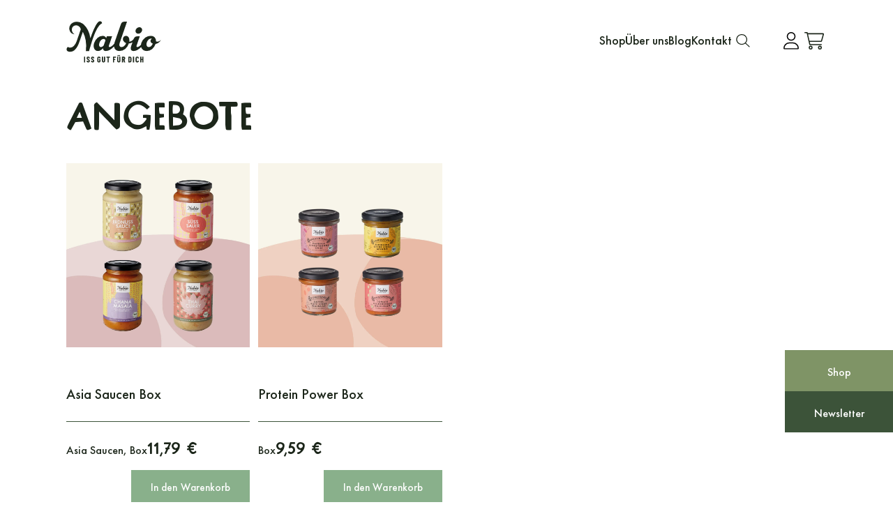

--- FILE ---
content_type: text/html; charset=UTF-8
request_url: https://nabio.de/angebote/
body_size: 88790
content:
<!DOCTYPE html>
<html lang="de">
    <head>
        <meta charset='UTF-8'>
                <!--[if lt IE 9]> <script src='https://nabio.de/wp-content/themes/greyd_suite/libs/html5.js'></script> <![endif]-->
                <meta name='viewport' content='width=device-width, initial-scale=1'>
                <meta name='referrer' content='no-referrer-when-downgrade'>
                <meta http-equiv='X-UA-Compatible' content='IE=11'>
                <link rel="preload" href="https://nabio.de/wp-content/themes/greyd_suite/assets/font/ElegantIcons.ttf" as="font" /><meta name='robots' content='index, follow, max-image-preview:large, max-snippet:-1, max-video-preview:-1' />
	<style>img:is([sizes="auto" i], [sizes^="auto," i]) { contain-intrinsic-size: 3000px 1500px }</style>
	
<!-- Google Tag Manager for WordPress by gtm4wp.com -->
<script data-cfasync="false" data-pagespeed-no-defer>
	var gtm4wp_datalayer_name = "dataLayer";
	var dataLayer = dataLayer || [];
	const gtm4wp_use_sku_instead = false;
	const gtm4wp_currency = 'EUR';
	const gtm4wp_product_per_impression = 10;
	const gtm4wp_clear_ecommerce = false;
</script>
<!-- End Google Tag Manager for WordPress by gtm4wp.com --><link rel="icon" href="https://nabio.de/wp-content/uploads/2022/06/cropped-Favicon-32x32.png" sizes="32x32" />
<link rel="icon" href="https://nabio.de/wp-content/uploads/2022/06/cropped-Favicon-192x192.png" sizes="192x192" />
<link rel="apple-touch-icon" href="https://nabio.de/wp-content/uploads/2022/06/cropped-Favicon-180x180.png" />
<meta name="msapplication-TileImage" content="https://nabio.de/wp-content/uploads/2022/06/cropped-Favicon-270x270.png" />
<meta name='msapplication-square150x150logo' content='https://nabio.de/wp-content/uploads/2022/06/cropped-Favicon.png' />
                        <link rel='shortcut icon' href='https://nabio.de/wp-content/uploads/2022/06/cropped-Favicon.png'>
                        <link rel='apple-touch-icon' href='https://nabio.de/wp-content/uploads/2022/06/cropped-Favicon.png' /><meta name='theme-color' content='#FFFFFF'>
                <meta name='msapplication-navbutton-color' content='#FFFFFF'>
                <meta name='apple-mobile-web-app-status-bar-style' content='#FFFFFF'>

                <meta name='mobile-web-app-capable' content='no' />
                <meta name='apple-mobile-web-app-capable' content='no' />
                <meta name='apple-mobile-web-app-status-bar-style' content='black-translucent' />
                <meta name='application-name' content='Kategorie Angebote - Nabio'>
                <meta name='apple-mobile-web-app-title' content='Kategorie Angebote - Nabio'>
	<!-- This site is optimized with the Yoast SEO plugin v25.6 - https://yoast.com/wordpress/plugins/seo/ -->
	<title>Kategorie Angebote - Nabio</title>
	<meta name="description" content="Hier findest du Angebote aus unserem Nabio-Sortiment zu einem rabattierten Preis." />
	<link rel="canonical" href="https://nabio.de/angebote/" />
	<meta property="og:locale" content="de_DE" />
	<meta property="og:type" content="article" />
	<meta property="og:title" content="Kategorie Angebote - Nabio" />
	<meta property="og:description" content="Hier findest du Angebote aus unserem Nabio-Sortiment zu einem rabattierten Preis." />
	<meta property="og:url" content="https://nabio.de/angebote/" />
	<meta property="og:site_name" content="Nabio" />
	<meta property="article:modified_time" content="2023-03-27T09:36:57+00:00" />
	<script type="application/ld+json" class="yoast-schema-graph">{"@context":"https://schema.org","@graph":[{"@type":"WebPage","@id":"https://nabio.de/angebote/","url":"https://nabio.de/angebote/","name":"Kategorie Angebote - Nabio","isPartOf":{"@id":"https://nabio.de/#website"},"datePublished":"2023-01-11T10:46:57+00:00","dateModified":"2023-03-27T09:36:57+00:00","description":"Hier findest du Angebote aus unserem Nabio-Sortiment zu einem rabattierten Preis.","breadcrumb":{"@id":"https://nabio.de/angebote/#breadcrumb"},"inLanguage":"de","potentialAction":[{"@type":"ReadAction","target":["https://nabio.de/angebote/"]}]},{"@type":"BreadcrumbList","@id":"https://nabio.de/angebote/#breadcrumb","itemListElement":[{"@type":"ListItem","position":1,"name":"Startseite","item":"https://nabio.de/"},{"@type":"ListItem","position":2,"name":"Kategorie Angebote"}]},{"@type":"WebSite","@id":"https://nabio.de/#website","url":"https://nabio.de/","name":"Nabio","description":"Iss gut für Dich","publisher":{"@id":"https://nabio.de/#organization"},"potentialAction":[{"@type":"SearchAction","target":{"@type":"EntryPoint","urlTemplate":"https://nabio.de/?s={search_term_string}"},"query-input":{"@type":"PropertyValueSpecification","valueRequired":true,"valueName":"search_term_string"}}],"inLanguage":"de"},{"@type":"Organization","@id":"https://nabio.de/#organization","name":"Nabio","url":"https://nabio.de/","logo":{"@type":"ImageObject","inLanguage":"de","@id":"https://nabio.de/#/schema/logo/image/","url":"https://nabio.de/wp-content/uploads/2022/11/Nabio_Logo_Flagge.jpg","contentUrl":"https://nabio.de/wp-content/uploads/2022/11/Nabio_Logo_Flagge.jpg","width":1198,"height":850,"caption":"Nabio"},"image":{"@id":"https://nabio.de/#/schema/logo/image/"}}]}</script>
	<!-- / Yoast SEO plugin. -->


<link data-minify="1" rel='stylesheet' id='n2go-styles-css' href='https://nabio.de/wp-content/cache/min/1/wp-content/plugins/newsletter2go/widget/styles.css?ver=1763365452' media='all' />
<style id='wp-emoji-styles-inline-css'>

	img.wp-smiley, img.emoji {
		display: inline !important;
		border: none !important;
		box-shadow: none !important;
		height: 1em !important;
		width: 1em !important;
		margin: 0 0.07em !important;
		vertical-align: -0.1em !important;
		background: none !important;
		padding: 0 !important;
	}
</style>
<link rel='stylesheet' id='wp-block-library-css' href='https://nabio.de/wp-includes/css/dist/block-library/style.min.css?ver=6.8.2' media='all' />
<style id='classic-theme-styles-inline-css'>
/*! This file is auto-generated */
.wp-block-button__link{color:#fff;background-color:#32373c;border-radius:9999px;box-shadow:none;text-decoration:none;padding:calc(.667em + 2px) calc(1.333em + 2px);font-size:1.125em}.wp-block-file__button{background:#32373c;color:#fff;text-decoration:none}
</style>
<link data-minify="1" rel='stylesheet' id='greyd-button-frontend-style-css' href='https://nabio.de/wp-content/cache/min/1/wp-content/plugins/greyd-plugin/src/features/blocks/blocks/button/classic/style.css?ver=1763365452' media='all' />
<style id='greyd-search-datepicker-style-inline-css'>
.flatpickr-calendar{animation:none;background:#fff;border:0;border-radius:5px;box-shadow:0 3px 13px rgba(0,0,0,.08);box-sizing:border-box;direction:ltr;display:none;font-size:14px;line-height:24px;opacity:0;padding:0;position:absolute;text-align:center;touch-action:manipulation;visibility:hidden;width:auto}.flatpickr-calendar.inline,.flatpickr-calendar.open{max-height:640px;opacity:1;visibility:visible}.flatpickr-calendar.open{display:inline-block;z-index:99999}.flatpickr-calendar.animate.open{animation:fpFadeInDown .3s cubic-bezier(.23,1,.32,1)}.flatpickr-calendar.inline{display:block;position:relative;top:2px}.flatpickr-calendar.static{position:absolute;top:calc(100% + 2px)}.flatpickr-calendar.static.open{display:block;z-index:999}.flatpickr-calendar.multiMonth .flatpickr-days .dayContainer:nth-child(n+1) .flatpickr-day.inRange:nth-child(7n+7){box-shadow:none!important}.flatpickr-calendar.multiMonth .flatpickr-days .dayContainer:nth-child(n+2) .flatpickr-day.inRange:nth-child(7n+1){box-shadow:-2px 0 0 #e6e6e6,5px 0 0 #e6e6e6}.flatpickr-calendar .hasTime .dayContainer,.flatpickr-calendar .hasWeeks .dayContainer{border-bottom:0;border-bottom-left-radius:0;border-bottom-right-radius:0}.flatpickr-calendar .hasWeeks .dayContainer{border-left:0}.flatpickr-calendar.hasTime .flatpickr-time{border-top:1px solid rgba(0,0,0,.05);height:40px}.flatpickr-calendar.hasTime .flatpickr-innerContainer{border-bottom:0}.flatpickr-calendar.noCalendar.hasTime .flatpickr-time{height:auto}.flatpickr-calendar:after,.flatpickr-calendar:before{border:solid transparent;content:"";display:block;height:0;left:22px;pointer-events:none;position:absolute;width:0}.flatpickr-calendar.arrowRight:after,.flatpickr-calendar.arrowRight:before,.flatpickr-calendar.rightMost:after,.flatpickr-calendar.rightMost:before{left:auto;right:22px}.flatpickr-calendar.arrowCenter:after,.flatpickr-calendar.arrowCenter:before{left:50%;right:50%}.flatpickr-calendar:before{border-width:5px;margin:0 -5px}.flatpickr-calendar:after{border-width:4px;margin:0 -4px}.flatpickr-calendar.arrowTop:after,.flatpickr-calendar.arrowTop:before{bottom:100%}.flatpickr-calendar.arrowTop:after,.flatpickr-calendar.arrowTop:before{border-bottom-color:#fff}.flatpickr-calendar.arrowBottom:after,.flatpickr-calendar.arrowBottom:before{top:100%}.flatpickr-calendar.arrowBottom:after,.flatpickr-calendar.arrowBottom:before{border-top-color:#fff}.flatpickr-calendar:focus{outline:0}.flatpickr-wrapper{display:inline-block;position:relative}.flatpickr-months{align-items:center;display:flex;padding:10px}.flatpickr-months .flatpickr-month{background:inherit;flex:1;line-height:unset;overflow:visible;text-align:center}.flatpickr-months .flatpickr-month,.flatpickr-months .flatpickr-next-month,.flatpickr-months .flatpickr-prev-month{color:inherit;fill:inherit;height:auto;position:relative;-webkit-user-select:none;-moz-user-select:none;user-select:none}.flatpickr-months .flatpickr-next-month,.flatpickr-months .flatpickr-prev-month{align-items:center;cursor:pointer;display:flex;justify-content:center;padding:10px;text-decoration:none;top:unset;z-index:3}.flatpickr-months .flatpickr-next-month.flatpickr-disabled,.flatpickr-months .flatpickr-prev-month.flatpickr-disabled{display:none}.flatpickr-months .flatpickr-next-month i,.flatpickr-months .flatpickr-prev-month i{position:relative}.flatpickr-months .flatpickr-next-month.flatpickr-prev-month,.flatpickr-months .flatpickr-prev-month.flatpickr-prev-month{left:0}.flatpickr-months .flatpickr-next-month.flatpickr-next-month,.flatpickr-months .flatpickr-prev-month.flatpickr-next-month{right:0}.flatpickr-months .flatpickr-next-month:hover,.flatpickr-months .flatpickr-prev-month:hover{background:rgba(0,0,0,.05)}.flatpickr-months .flatpickr-next-month:hover svg,.flatpickr-months .flatpickr-prev-month:hover svg{fill:inherit}.flatpickr-months .flatpickr-next-month svg,.flatpickr-months .flatpickr-prev-month svg{height:14px;width:14px}.flatpickr-months .flatpickr-next-month svg path,.flatpickr-months .flatpickr-prev-month svg path{transition:fill .1s;fill:inherit}.numInputWrapper{height:auto;position:relative}.numInputWrapper input,.numInputWrapper span{border:1px solid transparent;display:inline-block}.numInputWrapper input{width:100%}.numInputWrapper input::-ms-clear{display:none}.numInputWrapper input::-webkit-inner-spin-button,.numInputWrapper input::-webkit-outer-spin-button{-webkit-appearance:none;margin:0}.numInputWrapper span{border:1px solid rgba(0,0,0,.1);box-sizing:border-box;cursor:pointer;height:50%;line-height:50%;opacity:0;padding:0 4px 0 2px;position:absolute;right:0;width:14px}.numInputWrapper span:after{content:"";display:block;position:absolute}.numInputWrapper span.arrowUp{border-bottom:0;top:0}.numInputWrapper span.arrowUp:after{border-bottom:4px solid rgba(0,0,0,.1);border-left:4px solid transparent;border-right:4px solid transparent;top:26%}.numInputWrapper span.arrowDown{top:50%}.numInputWrapper span.arrowDown:after{border-left:4px solid transparent;border-right:4px solid transparent;border-top:4px solid rgba(0,0,0,.1);top:40%}.numInputWrapper span svg{height:auto;width:inherit}.numInputWrapper span svg path{fill:hsla(0,0%,44%,.5)}.numInputWrapper:hover{background:rgba(0,0,0,.05)}.numInputWrapper:hover span{opacity:1}.flatpickr-current-month{color:inherit;display:flex;font-size:135%;font-weight:300;height:auto;justify-content:space-evenly;left:unset;line-height:inherit;line-height:unset;padding:0;position:relative;text-align:center;transform:unset;width:auto}.flatpickr-current-month span.cur-month{color:inherit;display:inline-block;font-family:inherit;font-weight:700;margin-left:.5ch;padding:0}.flatpickr-current-month span.cur-month:hover{background:rgba(0,0,0,.05)}.flatpickr-current-month .numInputWrapper{display:inline-block;width:6ch}.flatpickr-current-month .numInputWrapper span.arrowUp:after{border-bottom-color:#707070}.flatpickr-current-month .numInputWrapper span.arrowDown:after{border-top-color:#707070}.flatpickr-current-month input.cur-year{-webkit-appearance:textfield;-moz-appearance:textfield;appearance:textfield;background:transparent;border:1px solid transparent;border-radius:0;box-sizing:border-box;color:inherit;cursor:text;display:inline-block;font-family:inherit;font-size:inherit;font-weight:300;height:auto;line-height:inherit;margin:0;padding:0 0 0 .5ch;transition:unset;vertical-align:initial}.flatpickr-current-month input.cur-year:focus,.flatpickr-current-month input.cur-year:hover{background-color:unset;border:1px solid rgba(0,0,0,.05);box-shadow:none;color:inherit}.flatpickr-current-month input.cur-year[disabled],.flatpickr-current-month input.cur-year[disabled]:hover{background:transparent;color:rgba(90,97,113,.5);font-size:100%;pointer-events:none}.flatpickr-current-month .flatpickr-monthDropdown-months{appearance:menulist;-webkit-appearance:menulist;-moz-appearance:menulist;background:inherit;border:1px solid transparent;border-radius:0;box-sizing:border-box;-webkit-box-sizing:border-box;color:inherit;cursor:pointer;display:inline-block;font-family:inherit;font-size:inherit;font-weight:300;height:auto;line-height:inherit;margin:0;padding:0 0 0 .5ch!important;position:relative;transition:unset;vertical-align:initial;width:auto}.flatpickr-current-month select.flatpickr-monthDropdown-months:active,.flatpickr-current-month select.flatpickr-monthDropdown-months:focus,.flatpickr-current-month select.flatpickr-monthDropdown-months:hover{background:rgba(0,0,0,.05);border-color:rgba(0,0,0,.05);box-shadow:unset;color:inherit;transition:none}.flatpickr-current-month .flatpickr-monthDropdown-months .flatpickr-monthDropdown-month{background-color:inherit;outline:none;padding:0}.flatpickr-weekdays{background:rgba(0,0,0,.05);color:inherit;height:28px;overflow:hidden;text-align:center;width:100%}.flatpickr-weekdays .flatpickr-weekdaycontainer{align-items:center;display:grid;grid-template-columns:repeat(7,45px);height:100%;justify-content:space-evenly;padding:0 5px}span.flatpickr-weekday{background:none;color:inherit;cursor:default;display:block;font-size:90%;font-weight:bolder;line-height:1;margin:0;text-align:center}.dayContainer,.flatpickr-weeks{padding:1px 0 0}.flatpickr-days{border-left:none;border-right:none;padding:0 5px;position:relative;width:315px}.flatpickr-days:focus{outline:0}.dayContainer{align-items:center;box-sizing:border-box;display:grid;grid-template-columns:repeat(7,45px);justify-content:space-around;justify-content:space-evenly;max-width:auto;min-width:auto;opacity:1;outline:0;padding:0;text-align:left;transform:translateZ(0);width:auto}.dayContainer+.dayContainer{box-shadow:-1px 0 0 rgba(0,0,0,.1)}.flatpickr-day{background:none;border:1px solid transparent;border-radius:150px;box-sizing:border-box;color:inherit;cursor:pointer;display:inline-block;font-weight:400;height:45px;justify-content:center;line-height:45px;margin:0;position:relative;text-align:center}.flatpickr-day.inRange,.flatpickr-day.nextMonthDay.inRange,.flatpickr-day.nextMonthDay.today.inRange,.flatpickr-day.nextMonthDay:focus,.flatpickr-day.nextMonthDay:hover,.flatpickr-day.prevMonthDay.inRange,.flatpickr-day.prevMonthDay.today.inRange,.flatpickr-day.prevMonthDay:focus,.flatpickr-day.prevMonthDay:hover,.flatpickr-day.today.inRange,.flatpickr-day:focus,.flatpickr-day:hover{background:rgba(0,0,0,.1);border-color:transparent;cursor:pointer;outline:0}.flatpickr-day.today{border-color:rgba(0,0,0,.2)}.flatpickr-day.today:focus,.flatpickr-day.today:hover{background:rgba(0,0,0,.5);border-color:unset;color:#fff}.flatpickr-day.endRange,.flatpickr-day.endRange.inRange,.flatpickr-day.endRange.nextMonthDay,.flatpickr-day.endRange.prevMonthDay,.flatpickr-day.endRange:focus,.flatpickr-day.endRange:hover,.flatpickr-day.selected,.flatpickr-day.selected.inRange,.flatpickr-day.selected.nextMonthDay,.flatpickr-day.selected.prevMonthDay,.flatpickr-day.selected:focus,.flatpickr-day.selected:hover,.flatpickr-day.startRange,.flatpickr-day.startRange.inRange,.flatpickr-day.startRange.nextMonthDay,.flatpickr-day.startRange.prevMonthDay,.flatpickr-day.startRange:focus,.flatpickr-day.startRange:hover{background:rgba(0,0,0,.5);border-color:transparent;box-shadow:none;color:#fff}.flatpickr-day.endRange.startRange,.flatpickr-day.selected.startRange,.flatpickr-day.startRange.startRange{border-radius:50px 0 0 50px}.flatpickr-day.endRange.endRange,.flatpickr-day.selected.endRange,.flatpickr-day.startRange.endRange{border-radius:0 50px 50px 0}.flatpickr-day.endRange.startRange+.endRange:not(:nth-child(7n+1)),.flatpickr-day.selected.startRange+.endRange:not(:nth-child(7n+1)),.flatpickr-day.startRange.startRange+.endRange:not(:nth-child(7n+1)){box-shadow:none}.flatpickr-day.endRange.startRange.endRange,.flatpickr-day.selected.startRange.endRange,.flatpickr-day.startRange.startRange.endRange{border-radius:50px}.flatpickr-day.inRange{border-radius:0;box-shadow:none}.flatpickr-day.flatpickr-disabled,.flatpickr-day.flatpickr-disabled:hover,.flatpickr-day.nextMonthDay,.flatpickr-day.notAllowed,.flatpickr-day.notAllowed.nextMonthDay,.flatpickr-day.notAllowed.prevMonthDay,.flatpickr-day.prevMonthDay,.flatpickr-weekwrapper span.flatpickr-day{background:transparent;border-color:transparent;color:inherit;cursor:default;opacity:.3}.flatpickr-day.flatpickr-disabled,.flatpickr-day.flatpickr-disabled:hover{color:rgba(72,72,72,.1);cursor:not-allowed}.flatpickr-day.hidden{visibility:hidden}.rangeMode .flatpickr-day{margin-top:1px}.flatpickr-weekwrapper{float:left;width:42px}.flatpickr-weekwrapper .flatpickr-weeks{box-shadow:1px 0 0 rgba(0,0,0,.05);padding:0 12px}.flatpickr-weekwrapper .flatpickr-weekday{background:rgba(0,0,0,.05);float:none;line-height:28px;width:100%}.flatpickr-weekwrapper span.flatpickr-day,.flatpickr-weekwrapper span.flatpickr-day:hover{background:transparent;border:none;color:inherit;cursor:default;display:block;max-width:none;width:100%}.flatpickr-innerContainer{background:inherit;border-bottom:transparent;box-sizing:border-box;display:block;display:flex;overflow:hidden;width:100%}.flatpickr-rContainer{box-sizing:border-box;display:inline-block;padding:0;width:100%}.flatpickr-time{background:inherit;border-radius:0 0 5px 5px;box-sizing:border-box;color:inherit;display:block;display:flex;height:0;line-height:40px;max-height:40px;outline:0;overflow:hidden;text-align:center}.flatpickr-time:after{clear:both;content:"";display:table}.flatpickr-time .numInputWrapper{flex:1;float:left;height:auto;margin:10px;width:60px}.flatpickr-time .numInputWrapper span.arrowUp:after{border-bottom-color:#707070}.flatpickr-time .numInputWrapper span.arrowDown:after{border-top-color:#707070}.flatpickr-time.hasSeconds .numInputWrapper{width:26%}.flatpickr-time.time24hr .numInputWrapper{width:49%}.flatpickr-time input.flatpickr-hour,.flatpickr-time input.flatpickr-minute,.flatpickr-time input.flatpickr-second{-webkit-appearance:textfield;-moz-appearance:textfield;appearance:textfield;background:transparent;border:1px solid transparent;border-radius:0;box-shadow:none;box-sizing:border-box;color:inherit;font-size:14px;height:inherit;line-height:inherit;margin:0;padding:0 0 0 28px;position:relative;text-align:left;transition:unset}.flatpickr-time input.flatpickr-hour{font-weight:700}.flatpickr-time input.flatpickr-minute,.flatpickr-time input.flatpickr-second{font-weight:400}.flatpickr-time .flatpickr-am-pm,.flatpickr-time .flatpickr-time-separator{align-self:center;color:inherit;float:left;font-weight:700;height:inherit;line-height:inherit;-webkit-user-select:none;-moz-user-select:none;user-select:none}.flatpickr-time .flatpickr-time-separator{min-width:5px}.flatpickr-time .flatpickr-am-pm{border:1px solid transparent;box-sizing:border-box;cursor:pointer;font-weight:400;height:30px;line-height:30px;min-width:30px;padding:0 8px;text-align:center}.flatpickr-time .flatpickr-am-pm:focus,.flatpickr-time .flatpickr-am-pm:hover{background:rgba(0,0,0,.05);border-color:rgba(0,0,0,.05);color:inherit}.flatpickr-time input.flatpickr-hour:focus,.flatpickr-time input.flatpickr-hour:hover,.flatpickr-time input.flatpickr-minute:focus,.flatpickr-time input.flatpickr-minute:hover,.flatpickr-time input.flatpickr-second:focus,.flatpickr-time input.flatpickr-second:hover{background-color:transparent;border:1px solid rgba(0,0,0,.05);box-shadow:unset;color:inherit}.flatpickr-input[readonly]{cursor:pointer}@keyframes fpFadeInDown{0%{opacity:0;transform:translate3d(0,-20px,0)}to{opacity:1;transform:translateZ(0)}}span.flatpickr-day.selected{font-weight:700}
.flatpickr-calendar.flatpickr-has-predefined-ranges.open{display:grid;width:auto!important}.flatpickr-calendar.flatpickr-has-predefined-ranges .flatpickr-predefined-ranges{grid-column:1;grid-row:1/span 2;margin:0;padding:20px}.flatpickr-calendar.flatpickr-has-predefined-ranges .flatpickr-predefined-ranges .nav-item{list-style:none;margin-bottom:6px;width:100%}.flatpickr-calendar.flatpickr-has-predefined-ranges:not(.flatpickr-predefined-ranges-only) .flatpickr-predefined-ranges{border-right:1px solid rgba(0,0,0,.05)}.flatpickr-calendar.flatpickr-has-predefined-ranges .flatpickr-months{grid-column:2;grid-row:1}.flatpickr-calendar.flatpickr-has-predefined-ranges .flatpickr-innerContainer{grid-column:2;grid-row:2;overflow:visible}.flatpickr-calendar.flatpickr-has-predefined-ranges .flatpickr-time{grid-column:span 2;height:auto;line-height:unset;max-height:unset;padding:0 160px;width:auto}.flatpickr-calendar .flatpickr-predefined-ranges button{background:rgba(0,0,0,.1);border:transparent;border-radius:2px;padding:5px 15px;width:100%}.flatpickr-calendar .flatpickr-predefined-ranges button.active{background:rgba(0,0,0,.75);color:#fff}.flatpickr-calendar .flatpickr-predefined-ranges button:hover:not(.active){background:rgba(0,0,0,.5);color:#fff}
.wp-block-greyd-search-datepicker .input-inner-wrapper{position:relative}.greyd-datepicker-input.greyd-datepicker-input{padding-right:calc(var(--wp--custom--greyd--input--spacing--padding--right) + 15px)}.greyd-datepicker-input:-moz-placeholder-shown~.greyd-datepicker-clear{display:none}.greyd-datepicker-input:placeholder-shown~.greyd-datepicker-clear{display:none}.greyd-datepicker-clear{background:none;border-radius:50%;color:currentColor;cursor:pointer;display:block;font:20px monospace;height:22px;line-height:1;padding:0;position:absolute;right:10px;text-align:center;top:50%;transform:translateY(-50%);width:20px}.greyd-datepicker-clear:focus-visible{outline:2px dotted var( --text-color,var(--wp--preset--color--foreground,currentColor) )}.input-inner-wrapper:has(.greyd-datepicker-clear){position:relative}@media (max-width:576px){.flatpickr-calendar{border-bottom-left-radius:0;border-bottom-right-radius:0;bottom:0!important;left:0!important;position:fixed;right:0!important;top:auto!important;width:100%!important}@keyframes fpFadeInDown{0%{opacity:0;transform:translate3d(0,20px,0)}to{opacity:1;transform:translateZ(0)}}.flatpickr-calendar .flatpickr-days{width:100%!important}.flatpickr-calendar .flatpickr-days .dayContainer{grid-template-columns:repeat(7,1fr)}.flatpickr-calendar:after,.flatpickr-calendar:before{content:none}.flatpickr-predefined-ranges{display:none}input[type=date]:before{content:attr(placeholder)!important}input[type=date]:focus:before,input[type=date]:valid:before{content:""}}

</style>
<link data-minify="1" rel='stylesheet' id='greyd-image-frontend-style-css' href='https://nabio.de/wp-content/cache/min/1/wp-content/plugins/greyd-plugin/src/features/blocks/blocks/image/style.css?ver=1763365452' media='all' />
<link data-minify="1" rel='stylesheet' id='greyd-accordion-frontend-style-css' href='https://nabio.de/wp-content/cache/min/1/wp-content/plugins/greyd-plugin/src/features/blocks/blocks/accordion/style.css?ver=1763365452' media='all' />
<link data-minify="1" rel='stylesheet' id='greyd-list-frontend-style-css' href='https://nabio.de/wp-content/cache/min/1/wp-content/plugins/greyd-plugin/src/features/blocks/blocks/list/style.css?ver=1763365452' media='all' />
<link data-minify="1" rel='stylesheet' id='greyd-popover-frontend-style-css' href='https://nabio.de/wp-content/cache/min/1/wp-content/plugins/greyd-plugin/src/features/blocks/blocks/popover/style.css?ver=1763365452' media='all' />
<link data-minify="1" rel='stylesheet' id='greyd-popover-hamburger-style-css' href='https://nabio.de/wp-content/cache/min/1/wp-content/plugins/greyd-plugin/src/features/blocks/blocks/popover/hamburger.css?ver=1763365452' media='all' />
<link data-minify="1" rel='stylesheet' id='greyd-tabs-frontend-style-css' href='https://nabio.de/wp-content/cache/min/1/wp-content/plugins/greyd-plugin/src/features/blocks/blocks/tabs/style.css?ver=1763365452' media='all' />
<link data-minify="1" rel='stylesheet' id='greyd-hotspot-frontend-style-css' href='https://nabio.de/wp-content/cache/min/1/wp-content/plugins/greyd-plugin/src/features/blocks/blocks/hotspot/classic/style.css?ver=1763365452' media='all' />
<link data-minify="1" rel='stylesheet' id='greyd-menu-frontend-style-css' href='https://nabio.de/wp-content/cache/min/1/wp-content/plugins/greyd-plugin/src/features/blocks/blocks/menu/style.css?ver=1763365452' media='all' />
<link data-minify="1" rel='stylesheet' id='greyd-iframe-frontend-style-css' href='https://nabio.de/wp-content/cache/min/1/wp-content/plugins/greyd-plugin/src/features/blocks/blocks/iframe/style.css?ver=1763365452' media='all' />
<link data-minify="1" rel='stylesheet' id='greyd-anchor-frontend-style-css' href='https://nabio.de/wp-content/cache/min/1/wp-content/plugins/greyd-plugin/src/features/blocks/blocks/anchor/style.css?ver=1763365452' media='all' />
<link data-minify="1" rel='stylesheet' id='greyd-popup-close-style-css' href='https://nabio.de/wp-content/cache/min/1/wp-content/plugins/greyd-plugin/src/features/popups/assets/css/popup-close.css?ver=1763365452' media='all' />
<link data-minify="1" rel='stylesheet' id='greyd-search-frontend-style-css' href='https://nabio.de/wp-content/cache/min/1/wp-content/plugins/greyd-plugin/src/features/search/assets/css/style.css?ver=1763365452' media='all' />
<link data-minify="1" rel='stylesheet' id='greyd-search-filter-buttons-style-css' href='https://nabio.de/wp-content/cache/min/1/wp-content/plugins/greyd-plugin/src/features/search/jsx-blocks/search-filter-buttons/style.css?ver=1763365452' media='all' />
<style id='global-styles-inline-css'>
:root{--wp--preset--aspect-ratio--square: 1;--wp--preset--aspect-ratio--4-3: 4/3;--wp--preset--aspect-ratio--3-4: 3/4;--wp--preset--aspect-ratio--3-2: 3/2;--wp--preset--aspect-ratio--2-3: 2/3;--wp--preset--aspect-ratio--16-9: 16/9;--wp--preset--aspect-ratio--9-16: 9/16;--wp--preset--color--black: #000000;--wp--preset--color--cyan-bluish-gray: #abb8c3;--wp--preset--color--white: #ffffff;--wp--preset--color--pale-pink: #f78da7;--wp--preset--color--vivid-red: #cf2e2e;--wp--preset--color--luminous-vivid-orange: #ff6900;--wp--preset--color--luminous-vivid-amber: #fcb900;--wp--preset--color--light-green-cyan: #7bdcb5;--wp--preset--color--vivid-green-cyan: #00d084;--wp--preset--color--pale-cyan-blue: #8ed1fc;--wp--preset--color--vivid-cyan-blue: #0693e3;--wp--preset--color--vivid-purple: #9b51e0;--wp--preset--color--color-31: #1c261a;--wp--preset--color--color-21: #3c5339;--wp--preset--color--color-32: #89b08b;--wp--preset--color--color-22: #d6c58f;--wp--preset--color--color-33: #eee7d3;--wp--preset--color--color-23: #f8f6f2;--wp--preset--color--color-11: #ffe162;--wp--preset--color--color-12: #a9bde0;--wp--preset--color--color-13: #89b08b;--wp--preset--color--color-61: #000000;--wp--preset--color--color-62: #ffffff;--wp--preset--color--color-63: rgba(255,255,255,0);--wp--preset--color--color-41: #d3def2;--wp--preset--color--color-51: #ffea9e;--wp--preset--color--color-42: #89b08b;--wp--preset--color--color-52: #d1ded0;--wp--preset--color--color-43: #f4af9d;--wp--preset--color--color-53: #f6bfb1;--wp--preset--gradient--vivid-cyan-blue-to-vivid-purple: linear-gradient(135deg,rgba(6,147,227,1) 0%,rgb(155,81,224) 100%);--wp--preset--gradient--light-green-cyan-to-vivid-green-cyan: linear-gradient(135deg,rgb(122,220,180) 0%,rgb(0,208,130) 100%);--wp--preset--gradient--luminous-vivid-amber-to-luminous-vivid-orange: linear-gradient(135deg,rgba(252,185,0,1) 0%,rgba(255,105,0,1) 100%);--wp--preset--gradient--luminous-vivid-orange-to-vivid-red: linear-gradient(135deg,rgba(255,105,0,1) 0%,rgb(207,46,46) 100%);--wp--preset--gradient--very-light-gray-to-cyan-bluish-gray: linear-gradient(135deg,rgb(238,238,238) 0%,rgb(169,184,195) 100%);--wp--preset--gradient--cool-to-warm-spectrum: linear-gradient(135deg,rgb(74,234,220) 0%,rgb(151,120,209) 20%,rgb(207,42,186) 40%,rgb(238,44,130) 60%,rgb(251,105,98) 80%,rgb(254,248,76) 100%);--wp--preset--gradient--blush-light-purple: linear-gradient(135deg,rgb(255,206,236) 0%,rgb(152,150,240) 100%);--wp--preset--gradient--blush-bordeaux: linear-gradient(135deg,rgb(254,205,165) 0%,rgb(254,45,45) 50%,rgb(107,0,62) 100%);--wp--preset--gradient--luminous-dusk: linear-gradient(135deg,rgb(255,203,112) 0%,rgb(199,81,192) 50%,rgb(65,88,208) 100%);--wp--preset--gradient--pale-ocean: linear-gradient(135deg,rgb(255,245,203) 0%,rgb(182,227,212) 50%,rgb(51,167,181) 100%);--wp--preset--gradient--electric-grass: linear-gradient(135deg,rgb(202,248,128) 0%,rgb(113,206,126) 100%);--wp--preset--gradient--midnight: linear-gradient(135deg,rgb(2,3,129) 0%,rgb(40,116,252) 100%);--wp--preset--gradient--color-11-to-color-12: linear-gradient(130deg,#ffe162 0%,#a9bde0 100%);--wp--preset--gradient--color-11-to-color-13: linear-gradient(130deg,#ffe162 0%,#a9bde0 50%,#89b08b 100%);--wp--preset--gradient--color-12-to-color-13: linear-gradient(130deg,#a9bde0 0%,#89b08b 100%);--wp--preset--gradient--color-11-to-color-31: linear-gradient(130deg,#ffe162 0%,#a9bde0 33%,#89b08b 66%,#1c261a 100%);--wp--preset--gradient--branding-steps: linear-gradient(130deg,#ffe162 0%,#a9bde0 50%,#ffe162 50%,#a9bde0 75%,#89b08b 75%,#a9bde0 100%);--wp--preset--gradient--branding-experiment: linear-gradient(130deg,#89b08b 50%,#a9bde0 50%,#a9bde0 60%,#ffe162 60%,#ffe162 70%,#a9bde0 80%,#89b08b 80%,#89b08b 90%,#ffe162 90%);--wp--preset--gradient--color-62-to-color-22: linear-gradient(130deg,#ffffff 0%,#d6c58f 100%);--wp--preset--gradient--color-23-to-color-32: linear-gradient(130deg,#f8f6f2 0%,#d6c58f 50%,#89b08b 100%);--wp--preset--gradient--color-62-to-color-21: linear-gradient(130deg,#ffffff 0%,#eee7d3 33%,#89b08b 66%,#3c5339 100%);--wp--preset--gradient--color-33-to-color-31: linear-gradient(130deg,#eee7d3 0%,#3c5339 66%,#1c261a 100%);--wp--preset--gradient--darken-steps: linear-gradient(130deg,#f8f6f2 0%,#d6c58f 50%,#eee7d3 50%,#d6c58f 75%,#89b08b 75%,#3c5339 100%);--wp--preset--gradient--color-63-to-color-62: linear-gradient(180deg,rgba(255,255,255,0) 0%,#ffffff 100%);--wp--preset--gradient--color-11-to-color-12-se: linear-gradient(145deg,#ffe162 0%,#a9bde0 100%);--wp--preset--gradient--color-11-to-color-12-sw: linear-gradient(202deg,#ffe162 0%,#a9bde0 100%);--wp--preset--gradient--color-11-to-color-12-ne: linear-gradient(29deg,#ffe162 0%,#a9bde0 100%);--wp--preset--gradient--color-31-to-color-63-s: linear-gradient(180deg,#1c261a 0%,rgba(255,255,255,0) 100%);--wp--preset--gradient--color-21-to-color-31-ne: linear-gradient(29deg,#3c5339 0%,#1c261a 100%);--wp--preset--gradient--color-32-to-color-23-ne: linear-gradient(45deg,#89b08b 0%,#f8f6f2 100%);--wp--preset--gradient--color-33-to-color-62-n: linear-gradient(0deg,#eee7d3 0%,#ffffff 100%);--wp--preset--gradient--color-33-to-color-23-s: linear-gradient(180deg,#eee7d3 49.99%,#f8f6f2 50%);--wp--preset--font-size--small: 13px;--wp--preset--font-size--medium: 20px;--wp--preset--font-size--large: 36px;--wp--preset--font-size--x-large: 42px;--wp--preset--font-size--h-1: 64px;--wp--preset--font-size--h-2: 34px;--wp--preset--font-size--h-3: 26.88px;--wp--preset--font-size--h-4: 20px;--wp--preset--font-size--h-5: 17.92px;--wp--preset--font-size--h-6: 16px;--wp--preset--font-size--txt: 16px;--wp--preset--spacing--20: 0.44rem;--wp--preset--spacing--30: 0.67rem;--wp--preset--spacing--40: 1rem;--wp--preset--spacing--50: 1.5rem;--wp--preset--spacing--60: 2.25rem;--wp--preset--spacing--70: 3.38rem;--wp--preset--spacing--80: 5.06rem;--wp--preset--shadow--natural: 6px 6px 9px rgba(0, 0, 0, 0.2);--wp--preset--shadow--deep: 12px 12px 50px rgba(0, 0, 0, 0.4);--wp--preset--shadow--sharp: 6px 6px 0px rgba(0, 0, 0, 0.2);--wp--preset--shadow--outlined: 6px 6px 0px -3px rgba(255, 255, 255, 1), 6px 6px rgba(0, 0, 0, 1);--wp--preset--shadow--crisp: 6px 6px 0px rgba(0, 0, 0, 1);}:where(.is-layout-flex){gap: 0.5em;}:where(.is-layout-grid){gap: 0.5em;}body .is-layout-flex{display: flex;}.is-layout-flex{flex-wrap: wrap;align-items: center;}.is-layout-flex > :is(*, div){margin: 0;}body .is-layout-grid{display: grid;}.is-layout-grid > :is(*, div){margin: 0;}:where(.wp-block-columns.is-layout-flex){gap: 2em;}:where(.wp-block-columns.is-layout-grid){gap: 2em;}:where(.wp-block-post-template.is-layout-flex){gap: 1.25em;}:where(.wp-block-post-template.is-layout-grid){gap: 1.25em;}.has-black-color{color: var(--wp--preset--color--black) !important;}.has-cyan-bluish-gray-color{color: var(--wp--preset--color--cyan-bluish-gray) !important;}.has-white-color{color: var(--wp--preset--color--white) !important;}.has-pale-pink-color{color: var(--wp--preset--color--pale-pink) !important;}.has-vivid-red-color{color: var(--wp--preset--color--vivid-red) !important;}.has-luminous-vivid-orange-color{color: var(--wp--preset--color--luminous-vivid-orange) !important;}.has-luminous-vivid-amber-color{color: var(--wp--preset--color--luminous-vivid-amber) !important;}.has-light-green-cyan-color{color: var(--wp--preset--color--light-green-cyan) !important;}.has-vivid-green-cyan-color{color: var(--wp--preset--color--vivid-green-cyan) !important;}.has-pale-cyan-blue-color{color: var(--wp--preset--color--pale-cyan-blue) !important;}.has-vivid-cyan-blue-color{color: var(--wp--preset--color--vivid-cyan-blue) !important;}.has-vivid-purple-color{color: var(--wp--preset--color--vivid-purple) !important;}.has-black-background-color{background-color: var(--wp--preset--color--black) !important;}.has-cyan-bluish-gray-background-color{background-color: var(--wp--preset--color--cyan-bluish-gray) !important;}.has-white-background-color{background-color: var(--wp--preset--color--white) !important;}.has-pale-pink-background-color{background-color: var(--wp--preset--color--pale-pink) !important;}.has-vivid-red-background-color{background-color: var(--wp--preset--color--vivid-red) !important;}.has-luminous-vivid-orange-background-color{background-color: var(--wp--preset--color--luminous-vivid-orange) !important;}.has-luminous-vivid-amber-background-color{background-color: var(--wp--preset--color--luminous-vivid-amber) !important;}.has-light-green-cyan-background-color{background-color: var(--wp--preset--color--light-green-cyan) !important;}.has-vivid-green-cyan-background-color{background-color: var(--wp--preset--color--vivid-green-cyan) !important;}.has-pale-cyan-blue-background-color{background-color: var(--wp--preset--color--pale-cyan-blue) !important;}.has-vivid-cyan-blue-background-color{background-color: var(--wp--preset--color--vivid-cyan-blue) !important;}.has-vivid-purple-background-color{background-color: var(--wp--preset--color--vivid-purple) !important;}.has-black-border-color{border-color: var(--wp--preset--color--black) !important;}.has-cyan-bluish-gray-border-color{border-color: var(--wp--preset--color--cyan-bluish-gray) !important;}.has-white-border-color{border-color: var(--wp--preset--color--white) !important;}.has-pale-pink-border-color{border-color: var(--wp--preset--color--pale-pink) !important;}.has-vivid-red-border-color{border-color: var(--wp--preset--color--vivid-red) !important;}.has-luminous-vivid-orange-border-color{border-color: var(--wp--preset--color--luminous-vivid-orange) !important;}.has-luminous-vivid-amber-border-color{border-color: var(--wp--preset--color--luminous-vivid-amber) !important;}.has-light-green-cyan-border-color{border-color: var(--wp--preset--color--light-green-cyan) !important;}.has-vivid-green-cyan-border-color{border-color: var(--wp--preset--color--vivid-green-cyan) !important;}.has-pale-cyan-blue-border-color{border-color: var(--wp--preset--color--pale-cyan-blue) !important;}.has-vivid-cyan-blue-border-color{border-color: var(--wp--preset--color--vivid-cyan-blue) !important;}.has-vivid-purple-border-color{border-color: var(--wp--preset--color--vivid-purple) !important;}.has-vivid-cyan-blue-to-vivid-purple-gradient-background{background: var(--wp--preset--gradient--vivid-cyan-blue-to-vivid-purple) !important;}.has-light-green-cyan-to-vivid-green-cyan-gradient-background{background: var(--wp--preset--gradient--light-green-cyan-to-vivid-green-cyan) !important;}.has-luminous-vivid-amber-to-luminous-vivid-orange-gradient-background{background: var(--wp--preset--gradient--luminous-vivid-amber-to-luminous-vivid-orange) !important;}.has-luminous-vivid-orange-to-vivid-red-gradient-background{background: var(--wp--preset--gradient--luminous-vivid-orange-to-vivid-red) !important;}.has-very-light-gray-to-cyan-bluish-gray-gradient-background{background: var(--wp--preset--gradient--very-light-gray-to-cyan-bluish-gray) !important;}.has-cool-to-warm-spectrum-gradient-background{background: var(--wp--preset--gradient--cool-to-warm-spectrum) !important;}.has-blush-light-purple-gradient-background{background: var(--wp--preset--gradient--blush-light-purple) !important;}.has-blush-bordeaux-gradient-background{background: var(--wp--preset--gradient--blush-bordeaux) !important;}.has-luminous-dusk-gradient-background{background: var(--wp--preset--gradient--luminous-dusk) !important;}.has-pale-ocean-gradient-background{background: var(--wp--preset--gradient--pale-ocean) !important;}.has-electric-grass-gradient-background{background: var(--wp--preset--gradient--electric-grass) !important;}.has-midnight-gradient-background{background: var(--wp--preset--gradient--midnight) !important;}.has-small-font-size{font-size: var(--wp--preset--font-size--small) !important;}.has-medium-font-size{font-size: var(--wp--preset--font-size--medium) !important;}.has-large-font-size{font-size: var(--wp--preset--font-size--large) !important;}.has-x-large-font-size{font-size: var(--wp--preset--font-size--x-large) !important;}
:where(.wp-block-post-template.is-layout-flex){gap: 1.25em;}:where(.wp-block-post-template.is-layout-grid){gap: 1.25em;}
:where(.wp-block-columns.is-layout-flex){gap: 2em;}:where(.wp-block-columns.is-layout-grid){gap: 2em;}
:root :where(.wp-block-pullquote){font-size: 1.5em;line-height: 1.6;}
</style>
<style id='woocommerce-inline-inline-css'>
.woocommerce form .form-row .required { visibility: visible; }
</style>
<link data-minify="1" rel='stylesheet' id='greyd-animation-public-style-css' href='https://nabio.de/wp-content/cache/min/1/wp-content/plugins/greyd-plugin/src/features/animations/style.css?ver=1763365452' media='all' />
<link data-minify="1" rel='stylesheet' id='greyd-post-slider-style-css' href='https://nabio.de/wp-content/cache/min/1/wp-content/plugins/greyd-plugin/src/features/query/assets/css/style.css?ver=1763365452' media='all' />
<link data-minify="1" rel='stylesheet' id='brands-styles-css' href='https://nabio.de/wp-content/cache/min/1/wp-content/plugins/woocommerce/assets/css/brands.css?ver=1763365452' media='all' />
<link rel='stylesheet' id='parent_style-css' href='https://nabio.de/wp-content/themes/greyd_suite/style.css?ver=6.8.2' media='all' />
<link data-minify="1" rel='stylesheet' id='child_style-css' href='https://nabio.de/wp-content/cache/min/1/wp-content/themes/nabio_greyd_suite/assets/css/style.css?ver=1763365452' media='all' />
<link rel='stylesheet' id='default_style-css' href='https://nabio.de/wp-content/themes/nabio_greyd_suite/style.css?ver=6.8.2' media='all' />
<style id='default_style-inline-css'>
 :root { --color11: #ffe162; --color12: #a9bde0; --color13: #89b08b; --color21: #3c5339; --color22: #d6c58f; --color23: #f8f6f2; --color31: #1c261a; --color32: #89b08b; --color33: #eee7d3; --color41: #d3def2; --color42: #89b08b; --color43: #f4af9d; --color51: #ffea9e; --color52: #d1ded0; --color53: #f6bfb1; --color61: #000000; --color62: #ffffff; --color63: rgba(255,255,255,0); --fontFamily1: Abyss Nabio; --fontFamily2: Arial, Helvetica, sans-serif; --fontFamily3: Arial, Helvetica, sans-serif; --fontSize: 16px; --fontSizeLG: 16px; --fontSizeMD: 15px; --fontSizeSM: 14px; --fontSizeXS: 14px; --fontWeight: 400; --lineHeight: 1.5; --letterSpacing: 0px; --wordSpacing: 0px; --textAlign: left; --GRDmaxwidth: 1650px; --GRDrowl: 0.225; --GRDrowxl: 0.14; --GRDrowxxl: 0.05; --GRDgutter: 12px; --GRDrowlLG: 0.225; --GRDrowxlLG: 0.14; --GRDrowxxlLG: 0.05; --GRDgutterLG: 10px; --GRDrowlMD: 0.2; --GRDrowxlMD: 0.12; --GRDrowxxlMD: 0.05; --GRDgutterMD: 7px; --GRDrowlSM: 0.04; --GRDrowxlSM: 0.04; --GRDrowxxlSM: 0.04; --GRDgutterSM: 4px; --anim: 0.3s; --BDcontentTop: 0px; --BDcontentBottom: 60px; --Pmargin: 20px; --UlistStyle: disc; --OlistStyle: decimal; --blockquoteWidth: 4px; --HEDheight: 120px; --HEDheightScr: 80px; --HEDtopbottom: 0px; --HEDmargin: 0px; --HEDmarginScr: 0px; --HEDborderWidth: 0px; --HEDborderRadius: 0px; --HEDborderTop: solid; --HEDborderLeft: solid; --HEDborderRight: solid; --HEDborderBottom: solid; --HEDshadow: none; --HEDLGORvertical: center; --HEDMNURvertical: center; --HEDLGOheight: 60px; --HEDLGOheightScr: 40px; --HEDLGOtopbottom: 0px; --HEDLGOleftright: 0px; --HEDLGOborderRadius: 0px; --HEDLGOborderWidth: 0px; --HEDLGOborderTop: solid; --HEDLGOborderLeft: solid; --HEDLGOborderRight: solid; --HEDLGOborderBottom: solid; --HEDLGOshadow: none; --HEDMNUtopbottom: 0px; --HEDMNUleftright: 0px; --HEDMNUborderWidth: 0px; --HEDMNUborderRadius: 0px; --HEDMNUborderTop: solid; --HEDMNUborderLeft: solid; --HEDMNUborderRight: solid; --HEDMNUborderBottom: solid; --HEDMNUshadow: none; --HEDMNUfontSize: 1.1em; --HEDMNUfontWeight: 400; --HEDMNUlineHeight: 1.4; --HEDMNUletterSpacing: 0px; --HEDMNUwordSpacing: 0px; --HEDMNUtextAlign: center; --HEDMNUtextTransform: none; --HEDITMtopbottom: 16px; --HEDITMleftright: 0px; --HEDITMmargin: 50px; --HEDITMborderWidth: 3px; --HEDITMborderRadius: 0px; --HEDITMborderTop: none; --HEDITMborderLeft: none; --HEDITMborderRight: none; --HEDITMborderBottom: solid; --HEDHAMsize: 0.6; --HEDHAMtopbottom: 0px; --HEDHAMleftright: 0px; --HEDHAMborderWidth: 0px; --HEDHAMborderRadius: 0px; --HEDHAMborderTop: solid; --HEDHAMborderLeft: solid; --HEDHAMborderRight: solid; --HEDHAMborderBottom: solid; --HEDHAMshadow: none; --HEDMOBheight: 80px; --HEDMOBheightScr: 60px; --HEDMOBtopbottom: 5px; --HEDMOBmargin: 0px; --HEDMOBmarginScr: 0px; --HEDMOBLGOheight: 35px; --HEDMOBLGOheightScr: 24px; --HEDMOBLGOtopbottom: 0px; --HEDMOBLGOleftright: 0px; --HEDMOBMNUtopbottom: 0px; --HEDMOBMNUleftright: 0px; --HEDMOBHAMtopbottom: 0px; --HEDMOBHAMleftright: 0px; --HEDMOBITMmargin: 9px; --HEDMOBITMtopbottom: 9px; --HEDMOBITMleftright: 0px; --HEDOFFborderWidth: 0px; --HEDOFFborderRadius: 0px; --HEDOFFborderTop: solid; --HEDOFFborderLeft: solid; --HEDOFFborderRight: solid; --HEDOFFborderBottom: solid; --HEDOFFshadow: none; --HEDOFFmtop: 0px; --HEDOFFmtopScr: 0px; --HEDOFFmbottom: 0px; --HEDOFFmleftright: 0px; --HEDOFFwidth: 400px; --HEDOFFheight: 400px; --HEDOFFtopbottom: 35px; --HEDOFFleftright: 40px; --HEDOFFwidthLG: 400px; --HEDOFFheightLG: 400px; --HEDOFFtopbottomLG: 35px; --HEDOFFleftrightLG: 40px; --HEDOFFwidthMD: 480px; --HEDOFFheightMD: 300px; --HEDOFFtopbottomMD: 35px; --HEDOFFleftrightMD: 50px; --HEDOFFwidthSM: 480px; --HEDOFFheightSM: 200px; --HEDOFFtopbottomSM: 25px; --HEDOFFleftrightSM: 20px; --HEDOFFMNUfontSize: 1em; --HEDOFFMNUfontWeight: 400; --HEDOFFMNUlineHeight: 1.4; --HEDOFFMNUletterSpacing: 0px; --HEDOFFMNUwordSpacing: 0px; --HEDOFFMNUtextAlign: center; --HEDOFFMNUtextTransform: none; --HEDOFFITMtopbottom: 0px; --HEDOFFITMleftright: 0px; --HEDOFFITMmargin: 10px; --HEDOFFITMborderWidth: 0px; --HEDOFFITMborderRadius: 0px; --HEDOFFITMborderTop: solid; --HEDOFFITMborderLeft: solid; --HEDOFFITMborderRight: solid; --HEDOFFITMborderBottom: solid; --HEDOFFSUBfontSize: .9em; --HEDOFFSUBleft: 20px; --HEDOFFSUBmargin: 0px; --HED2position: column; --HED2height: 50px; --HED2heightScr: 0px; --HED2topbottom: 0px; --HED2margin: 0px; --HED2marginScr: 0px; --HED2borderWidth: 0px; --HED2borderRadius: 0px; --HED2borderTop: solid; --HED2borderLeft: solid; --HED2borderRight: solid; --HED2borderBottom: solid; --HED2shadow: none; --HED2LGORvertical: center; --HED2MNURvertical: center; --HED2LGOheight: 35px; --HED2LGOheightScr: 35px; --HED2LGOtopbottom: 0px; --HED2LGOleftright: 0px; --HED2LGOborderRadius: 0px; --HED2LGOborderWidth: 0px; --HED2LGOborderTop: solid; --HED2LGOborderLeft: solid; --HED2LGOborderRight: solid; --HED2LGOborderBottom: solid; --HED2LGOshadow: none; --HED2MNUtopbottom: 0px; --HED2MNUleftright: 0px; --HED2MNUborderWidth: 0px; --HED2MNUborderRadius: 0px; --HED2MNUborderTop: solid; --HED2MNUborderLeft: solid; --HED2MNUborderRight: solid; --HED2MNUborderBottom: solid; --HED2MNUshadow: none; --HED2MNUfontSize: 0.9em; --HED2MNUfontWeight: 400; --HED2MNUlineHeight: 1.4; --HED2MNUletterSpacing: 0px; --HED2MNUwordSpacing: 0px; --HED2MNUtextAlign: center; --HED2MNUtextTransform: none; --HED2ITMtopbottom: 0px; --HED2ITMleftright: 0px; --HED2ITMmargin: 20px; --HED2ITMborderWidth: 0px; --HED2ITMborderRadius: 0px; --HED2ITMborderTop: solid; --HED2ITMborderLeft: solid; --HED2ITMborderRight: solid; --HED2ITMborderBottom: solid; --HED2HAMsize: 0.6; --HED2HAMtopbottom: 0px; --HED2HAMleftright: 0px; --HED2HAMborderWidth: 0px; --HED2HAMborderRadius: 0px; --HED2HAMborderTop: solid; --HED2HAMborderLeft: solid; --HED2HAMborderRight: solid; --HED2HAMborderBottom: solid; --HED2HAMshadow: none; --HED2MOBheight: 50px; --HED2MOBheightScr: 30px; --HED2MOBtopbottom: 5px; --HED2MOBmargin: 0px; --HED2MOBmarginScr: 0px; --HED2MOBLGOheight: 40px; --HED2MOBLGOheightScr: 20px; --HED2MOBLGOtopbottom: 0px; --HED2MOBLGOleftright: 0px; --HED2MOBMNUtopbottom: 0px; --HED2MOBMNUleftright: 0px; --HED2MOBHAMtopbottom: 0px; --HED2MOBHAMleftright: 0px; --HED2MOBITMmargin: 10px; --HED2MOBITMtopbottom: 0px; --HED2MOBITMleftright: 0px; --HED2OFFborderWidth: 0px; --HED2OFFborderRadius: 0px; --HED2OFFborderTop: solid; --HED2OFFborderLeft: solid; --HED2OFFborderRight: solid; --HED2OFFborderBottom: solid; --HED2OFFshadow: none; --HED2OFFmtop: 0px; --HED2OFFmtopScr: 0px; --HED2OFFmbottom: 0px; --HED2OFFmleftright: 0px; --HED2OFFwidth: 400px; --HED2OFFheight: 200px; --HED2OFFtopbottom: 20px; --HED2OFFleftright: 20px; --HED2OFFwidthLG: 400px; --HED2OFFheightLG: 200px; --HED2OFFtopbottomLG: 20px; --HED2OFFleftrightLG: 20px; --HED2OFFwidthMD: 300px; --HED2OFFheightMD: 200px; --HED2OFFtopbottomMD: 10px; --HED2OFFleftrightMD: 10px; --HED2OFFwidthSM: 200px; --HED2OFFheightSM: 160px; --HED2OFFtopbottomSM: 10px; --HED2OFFleftrightSM: 10px; --HED2OFFMNUfontSize: 0.9em; --HED2OFFMNUfontWeight: 400; --HED2OFFMNUlineHeight: 1.3; --HED2OFFMNUletterSpacing: 0px; --HED2OFFMNUwordSpacing: 0px; --HED2OFFMNUtextAlign: center; --HED2OFFMNUtextTransform: none; --HED2OFFITMwidth: row; --HED2OFFITMtopbottom: 0px; --HED2OFFITMleftright: 0px; --HED2OFFITMmargin: 10px; --HED2OFFITMborderWidth: 0px; --HED2OFFITMborderRadius: 0px; --HED2OFFITMborderTop: solid; --HED2OFFITMborderLeft: solid; --HED2OFFITMborderRight: solid; --HED2OFFITMborderBottom: solid; --HED2OFFSUBfontSize: 0.9em; --HED2OFFSUBleft: 20px; --HED2OFFSUBmargin: 0px; --HEDFOTborderWidth: 0px; --HEDFOTborderRadius: 0px; --HEDFOTborderTop: solid; --HEDFOTborderLeft: solid; --HEDFOTborderRight: solid; --HEDFOTborderBottom: solid; --HEDFOTshadow: none; --HEDFOTRhorizontal: center; --HEDFOTtopbottom: 0px; --HEDFOTleftright: 0px; --HEDFOTmarginbottom: 0px; --HEDFOTMNUdirection: column; --HEDFOTMNUfontSize: 1em; --HEDFOTMNUfontWeight: 400; --HEDFOTMNUlineHeight: 1.3; --HEDFOTMNUletterSpacing: 0px; --HEDFOTMNUwordSpacing: 0px; --HEDFOTMNUtextAlign: center; --HEDFOTMNUtextTransform: none; --HEDFOTITMtopbottom: 5px; --HEDFOTITMleftright: 0px; --HEDFOTITMmarginv: 0px; --HEDFOTITMmarginh: 20px; --HEDFOTITMborderWidth: 2px; --HEDFOTITMborderRadius: 0px; --HEDFOTITMborderTop: none; --HEDFOTITMborderLeft: none; --HEDFOTITMborderRight: none; --HEDFOTITMborderBottom: solid; --HEDFOTSUBfontSize: 0.8em; --HEDFOTSUBleft: 0px; --HEDFOTSUBmargin: 0px; --DRPborderWidth: 0px; --DRPborderRadius: 4px; --DRPborderTop: solid; --DRPborderLeft: solid; --DRPborderRight: solid; --DRPborderBottom: solid; --DRPshadow: none; --DRPTmargin: -15px; --DRPTwidth: 25px; --DRPTheight: 12px; --DRPTradius: 5px; --DRPoffset: 20px; --DRPmargin: 15px; --DRPmarginScr: 15px; --DRPtopbottom: 20px; --DRPleftright: 20px; --DRPITMfontSize: 1em; --DRPITMfontWeight: 400; --DRPITMlineHeight: 1.4; --DRPITMletterSpacing: 0px; --DRPITMwordSpacing: 0px; --DRPITMtextAlign: center; --DRPITMtextTransform: none; --DRPITMwidth: max-content; --DRPITMtopbottom: 0px; --DRPITMleftright: 0px; --DRPITMmargin: 20px; --DRPITMborderWidth: 0px; --DRPITMborderRadius: 0px; --DRPITMborderTop: solid; --DRPITMborderLeft: solid; --DRPITMborderRight: solid; --DRPITMborderBottom: solid; --DRPSUBfontSize: 0.9em; --DRPSUBleft: 10px; --DRPSUBmargin: 0px; --HletterSpacing: 0.1px; --HwordSpacing: 0px; --HtextAlign: left; --HtextTransform: none; --Hmargintop: 0em; --Hmarginbottom: 0.75em; --H1fontSize: 4em; --H2fontSize: 2.125em; --H3fontSize: 1.68em; --H4fontSize: 1.25em; --H5fontSize: 1.12em; --H6fontSize: 1em; --H1fontWeight: 700; --H2fontWeight: 600; --H3fontWeight: 600; --H4fontWeight: 600; --H5fontWeight: 600; --H6fontWeight: 600; --H1lineHeight: 1; --H2lineHeight: 1.1; --H3lineHeight: 1.2; --H4lineHeight: 1.3; --H5lineHeight: 1.3; --H6lineHeight: 1.3; --BTNborderWidth: 2px; --BTNborderRadius: 0px; --BTNborderTop: solid; --BTNborderLeft: solid; --BTNborderRight: solid; --BTNborderBottom: solid; --BTNshadow: none; --BTNshadowHover: none; --BTN2borderWidth: 2px; --BTN2borderRadius: 0px; --BTN2borderTop: solid; --BTN2borderLeft: solid; --BTN2borderRight: solid; --BTN2borderBottom: solid; --BTN2shadow: none; --BTN2shadowHover: none; --BTN3borderWidth: 2px; --BTN3borderRadius: 0px; --BTN3borderTop: solid; --BTN3borderLeft: solid; --BTN3borderRight: solid; --BTN3borderBottom: solid; --BTN3shadow: none; --BTN3shadowHover: none; --BTNfontSize: 0.95em; --BTNfontWeight: 400; --BTNlineHeight: 1.3; --BTNletterSpacing: 0.1px; --BTNwordSpacing: 0px; --BTNtextAlign: center; --BTNtextTransform: none; --BTNpaddingy: 15px; --BTNpaddingx: 10px; --BTNmargin: 0px; --BTNbigfontSize: 1.1em; --BTNbigpaddingy: 20px; --BTNbigpaddingx: 80px; --BTNbigmargin: 20px; --BTNsmallfontSize: 0.85em; --BTNsmallpaddingy: 5px; --BTNsmallpaddingx: 20px; --BTNsmallmargin: 0px; --LNKfontSize: 1em; --LNKfontWeight: 500; --LNKletterSpacing: 0px; --LNKwordSpacing: 0px; --LNKtextTransform: none; --LNKtextDecoration: none; --LNK2textDecoration: none; --LBLfontSize: 1em; --LBLfontSizeOptional: 0.85em; --LBLfontWeight: 400; --LBLlineHeight: 1.4; --LBLletterSpacing: 0px; --LBLwordSpacing: 0px; --LBLtextAlign: left; --LBLtextTransform: none; --LBLmarginy: 5px; --FRMborderWidth: 2px; --FRMborderRadius: 0px; --FRMborderTop: none; --FRMborderLeft: none; --FRMborderRight: none; --FRMborderBottom: solid; --FRMshadow: none; --FRMshadowHover: none; --FRM2borderWidth: 1px; --FRM2borderRadius: 4px; --FRM2borderTop: solid; --FRM2borderLeft: solid; --FRM2borderRight: solid; --FRM2borderBottom: solid; --FRM2shadow: none; --FRM2shadowHover: none; --FRMfontSize: 1em; --FRMfontWeight: 400; --FRMlineHeight: 1.4; --FRMletterSpacing: 0px; --FRMwordSpacing: 0px; --FRMtextAlign: left; --FRMtextTransform: none; --FRMpaddingy: 20px; --FRMpaddingx: 20px; --FRMmargin: 20px; --TTfontSizeIcon: 0.9em; --TTfontSize: 0.9em; --TTfontWeight: 300; --TTlineHeight: 1.4; --TTborderRadius: 4px; --ANOheight: 80px; --ANOIMGheight: 40px; --ANOIMGpadding: 30px; --ANOjustifyContent: center; --ANOalignItems: center; --MGfontSize: 1em; --MGfontWeight: 400; --MGlineHeight: 1.4; --MGpaddingy: 20px; --MGpaddingx: 30px; --MGmargin: 16px; --MGborderWidth: 5px; --MGborderRadius: 0px; --MGborderTop: none; --MGborderLeft: solid; --MGborderRight: none; --MGborderBottom: none; --MGshadow: none; --TBLfontSize: 1em; --TBLfontWeight: 400; --TBLlineHeight: 1.3; --TBLtextTransform: none; --TBLletterSpacing: 0px; --TBLwordSpacing: 0px; --TBLtopbottom: 20px; --TBLleftright: 12px; --TBLalign: middle; --TBLborderRadius: 0px; --TBLborderWidth: 0px; --TBLborderTop: solid; --TBLborderLeft: solid; --TBLborderRight: solid; --TBLborderBottom: solid; --TBLbordersecWidth: 1px; --TBLbordersecstyle: dotted; --TBLheadfontSize: 1em; --TBLheadfontWeight: 400; --TBLheadlineHeight: 1.5; --TBLheadtextTransform: none; --TBLheadletterSpacing: 0px; --TBLheadwordSpacing: 0px; --TBLheadtopbottom: 25px; --TBLheadborderWidth: 0px; --TBLheadborderTop: solid; --TBLheadborderLeft: solid; --TBLheadborderRight: solid; --TBLheadborderBottom: solid; --TBLheadbordersecWidth: 0px; --TBLheadbordersecstyle: solid; --HEDVERTwidth: 100px; --HEDVERTpaddingy: 50px; --HEDVERTpaddingx: 20px; --HEDVERTburger_size: 0.7; --HEDVERTburger_margin: 20px; --HEDVERTburger_font_size: 0.7em; --HEDVERTfont_size: 0.85em; --HEDVERTfont_weight: 400; --HEDVERTline_height: 150%; --HEDVERTtext_transform: none; --HEDVERTletter_spacing: 0px; --HEDVERTword_spacing: 0px; --HEDVERTbetween: 10px; --HEDVERTicon_size: 2em; --HEDVERTicon_margin: 4px; --HEDVERTbreakpoint: 100px; --wp--style--block-gap: 1em; } @media (max-width: 1620.98px) {} @media (max-width: 1279.98px) {} @media (max-width: 1022.98px) {} @media (max-width: 575.98px) {} 
 html, body, .main { margin: 0; padding: 0; } html { scroll-behavior: smooth; } .main iframe { display: inline; border: 0 } a { text-decoration-skip-ink: auto; } blockquote,q { quotes: none } blockquote:before,blockquote:after,q:before,q:after { content: ''; content: none } q { display: inline; font-style: italic } q:before { content: '"'; font-style: normal } q:after { content: '"'; font-style: normal } textarea,input[type="text"],input[type="button"],input[type="submit"],input[type="reset"],input[type="search"],input[type="password"] { -webkit-appearance: none; appearance: none; } table { border-collapse: collapse; border-spacing: 0 } img { vertical-align: middle } dd { margin-left: 20px } ins { text-decoration: underline } del,strike,s { text-decoration: line-through } dt { font-weight: bold } address,cite,var { font-style: italic } * { -moz-box-sizing: border-box;-webkit-box-sizing: border-box;box-sizing: border-box; -webkit-tap-highlight-color: transparent } body { position: absolute; height: auto; width: 100%; left: 0px; top: 0px; font-family: var(--fontFamily1); font-size: var(--fontSize); font-weight: var(--fontWeight); line-height: var(--lineHeight); letter-spacing: var(--letterSpacing); word-spacing: var(--wordSpacing); color: var(--color31); background-color: var(--color62); text-rendering: optimizeLegibility !important; -webkit-font-smoothing: antialiased !important; -moz-osx-font-smoothing: grayscale !important; overflow-x: clip; } .not_compatible body { display: block; } @media (max-width: 1620.98px) { body { font-size: var(--fontSizeLG); } } @media (max-width: 1279.98px) { body { font-size: var(--fontSizeMD); } } @media (max-width: 1022.98px) { body { font-size: var(--fontSizeSM); } } @media (max-width: 575.98px) { body { font-size: var(--fontSizeXS); } } .animate_fast { -moz-transition: all var(--anim) ease;-webkit-transition: all var(--anim) ease;-o-transition: all var(--anim) ease;transition: all var(--anim) ease; } strong, .strong, b { font-weight: 600 } em { font-style: italic } p { margin: var(--Pmargin) 0; } big { font-size: 120% } small,sup,sub { font-size: 80% } sup { vertical-align: super } sub { vertical-align: sub } hr { height: 1px; border: 0; margin: 1.5em auto; padding: 0 !important; background: var(--color21); } ul, ol { margin: 0; padding: 0; } blockquote p:first-of-type { margin-top: 0 } pre, code { position: relative; font-family: 'Noto Sans Mono', 'Roboto Mono', Courier; font-size: initial; line-height: 1.5; padding: 10px; color: var(--color31); background: var(--color33); overflow-x: auto; white-space: pre-wrap; margin: 0; } main pre, main code { border: 1px solid var(--color22); -moz-border-radius: 2px;-webkit-border-radius: 2px;border-radius: 2px; margin: 0 0 10px 0; } pre code, code pre { all: unset; } body.admin-bar > pre:first-child { margin-top: 32px !important; } :where(mark) { background: none; } mark:not(.has-inline-color) { color: var(--color62); background-color: var(--color31); } h1, h2, h3, h4, h5, h6, :where( .has-fontsize-h1, .has-fontsize-h2, .has-fontsize-h3, .has-fontsize-h4, .has-fontsize-h5, .has-fontsize-h6, .has-h-1-font-size, .has-h-2-font-size, .has-h-3-font-size, .has-h-4-font-size, .has-h-5-font-size, .has-h-6-font-size ) { margin-top: var(--Hmargintop); margin-bottom: var(--Hmarginbottom); color: var(--color31); font-family: var(--fontFamily1); letter-spacing: var(--HletterSpacing); word-spacing: var(--HwordSpacing); text-transform: var(--HtextTransform); text-decoration: none !important; -moz-transition: all var(--anim) ease;-webkit-transition: all var(--anim) ease;-o-transition: all var(--anim) ease;transition: all var(--anim) ease; } h1 { font-size: var(--H1fontSize); font-weight: var(--H1fontWeight); line-height: var(--H1lineHeight); } h2 { font-size: var(--H2fontSize); font-weight: var(--H2fontWeight); line-height: var(--H2lineHeight); } h3 { font-size: var(--H3fontSize); font-weight: var(--H3fontWeight); line-height: var(--H3lineHeight); } h4 { font-size: var(--H4fontSize); font-weight: var(--H4fontWeight); line-height: var(--H4lineHeight); } h5 { font-size: var(--H5fontSize); font-weight: var(--H5fontWeight); line-height: var(--H5lineHeight); } h6 { font-size: var(--H6fontSize); font-weight: var(--H6fontWeight); line-height: var(--H6lineHeight); } @media (max-width: 1620.98px) { h1 { font-size: calc(var(--H1fontSize) * 0.9); } h2 { font-size: calc(var(--H2fontSize) * 0.9); } h3 { font-size: calc(var(--H3fontSize) * 0.9); } h4 { font-size: calc(var(--H4fontSize) * 0.9); } } @media (max-width: 1022.98px) { h1, h2, h3, h4, h5, h6, :where( .has-fontsize-h1, .has-fontsize-h2, .has-fontsize-h3, .has-fontsize-h4, .has-fontsize-h5, .has-fontsize-h6, .has-h-1-font-size, .has-h-2-font-size, .has-h-3-font-size, .has-h-4-font-size, .has-h-5-font-size, .has-h-6-font-size ) { hyphens: auto; } } @media (max-width: 575.98px) { h1 { font-size: calc(var(--H1fontSize) * 0.8); } h2 { font-size: calc(var(--H2fontSize) * 0.8); } } .no_h_size { margin: var(--Pmargin) 0; color: inherit; font-family: inherit; font-size: inherit; font-weight: inherit; line-height: var(--lineHeight); letter-spacing: inherit; text-transform: inherit; word-spacing: inherit; } a, .link, button.is-style-link-prim, .wp-block-button.is-style-link-prim > .wp-block-button__link, .is-style-link-prim, .is-style-link-sec { max-width: 100%; font-family: var(--fontFamily1); font-size: var(--LNKfontSize); font-weight: var(--LNKfontWeight); letter-spacing: var(--LNKletterSpacing); word-spacing: var(--LNKwordSpacing); text-transform: var(--LNKtextTransform); text-decoration: var(--LNKtextDecoration); cursor: pointer; -moz-transition: all var(--anim) ease;-webkit-transition: all var(--anim) ease;-o-transition: all var(--anim) ease;transition: all var(--anim) ease; color: var(--color31); background-color: var(--color63); padding: 0; } :is( a, .link, .is-style-link-prim ):is( :hover, .hover, :focus-visible ), .wp-block-button.is-style-link-prim:is( :hover, :focus-visible ) > .wp-block-button__link { text-decoration: var(--LNKtextDecoration); color: var(--color31); background-color: var(--color63); } a.sec, .link.sec, .is-style-link-sec, .wp-block-button.is-style-link-sec > .wp-block-button__link { text-decoration: var(--LNK2textDecoration); color: var(--color12); background-color: var(--color63); } .is-style-link-sec, .wp-block-button.is-style-link-sec > .wp-block-button__link { padding: 0; } :is( a.sec, .link.sec, .is-style-link-sec ):is( :hover, .hover, :focus-visible ), .wp-block-button.is-style-link-sec:is( :hover, :focus-visible ) > .wp-block-button__link { text-decoration: var(--LNK2textDecoration); color: var(--color31); background-color: var(--color63); } button { appearance: none; border: 0; } .button, .editor-styles-wrapper .button, a.button, [type="submit"], .button.is-style-prim, .wp-block-button > .wp-block-button__link, .is-style-button-prim, .is-style-button-sec, .is-style-button-trd { display: inline-block; width: auto; text-align: center; padding: var(--BTNpaddingy) var(--BTNpaddingx); margin-bottom: var(--BTNmargin); font-family: var(--fontFamily1); font-size: var(--BTNfontSize); font-weight: var(--BTNfontWeight); line-height: var(--BTNlineHeight); letter-spacing: var(--BTNletterSpacing); word-spacing: var(--BTNwordSpacing); text-transform: var(--BTNtextTransform); text-decoration: none; color: var(--color62); background-color: var(--color32); border-color: var(--color32); border-width: var(--BTNborderWidth); -moz-border-radius: var(--BTNborderRadius);-webkit-border-radius: var(--BTNborderRadius);border-radius: var(--BTNborderRadius); border-top-style: var(--BTNborderTop); border-bottom-style: var(--BTNborderBottom); border-left-style: var(--BTNborderLeft); border-right-style: var(--BTNborderRight); -moz-box-shadow: var(--BTNshadow);-webkit-box-shadow: var(--BTNshadow);box-shadow: var(--BTNshadow); cursor: pointer; -moz-transition: all var(--anim) ease;-webkit-transition: all var(--anim) ease;-o-transition: all var(--anim) ease;transition: all var(--anim) ease; } input[type="submit"], a.submit { display: inline-block; margin-bottom: var(--FRMmargin); } .button.sec, [type="submit"].sec, .button.is-style-sec, .wp-block-button.is-style-sec > .wp-block-button__link, .is-style-button-sec { color: var(--color31); background-color: var(--color63); border-color: var(--color31); border-width: var(--BTN2borderWidth); -moz-border-radius: var(--BTN2borderRadius);-webkit-border-radius: var(--BTN2borderRadius);border-radius: var(--BTN2borderRadius); border-top-style: var(--BTN2borderTop); border-bottom-style: var(--BTN2borderBottom); border-left-style: var(--BTN2borderLeft); border-right-style: var(--BTN2borderRight); -moz-box-shadow: var(--BTN2shadow);-webkit-box-shadow: var(--BTN2shadow);box-shadow: var(--BTN2shadow); } .button.trd, [type="submit"].trd, .button.is-style-trd, .wp-block-button.is-style-trd > .wp-block-button__link, .is-style-button-trd { color: var(--color31); background-color: var(--color11); border-color: var(--color11); border-width: var(--BTN3borderWidth); -moz-border-radius: var(--BTN3borderRadius);-webkit-border-radius: var(--BTN3borderRadius);border-radius: var(--BTN3borderRadius); border-top-style: var(--BTN3borderTop); border-bottom-style: var(--BTN3borderBottom); border-left-style: var(--BTN3borderLeft); border-right-style: var(--BTN3borderRight); -moz-box-shadow: var(--BTN3shadow);-webkit-box-shadow: var(--BTN3shadow);box-shadow: var(--BTN3shadow); } .button.big, [type="submit"].big, .wp-block-button.is-big > .wp-block-button__link, .button.is-size-big, [type="submit"].is-size-big, .wp-block-button.is-size-big > .wp-block-button__link { font-size: var(--BTNbigfontSize); padding: var(--BTNbigpaddingy) var(--BTNbigpaddingx); margin-bottom: var(--BTNbigmargin); } .button.small, [type="submit"].small, .wp-block-button.is-small > .wp-block-button__link, .button.is-size-small, [type="submit"].is-size-small, .wp-block-button.is-size-small > .wp-block-button__link { font-size: var(--BTNsmallfontSize); padding: var(--BTNsmallpaddingy) var(--BTNsmallpaddingx); margin-bottom: var(--BTNsmallmargin); } :is( .button, [type="submit"] ):is( :hover, .hover, :focus-visible ), .button.is-style-prim:is( :hover, :focus-visible, .is-active ), .wp-block-button:is( :hover, :focus-visible ) > .wp-block-button__link { color: var(--color62); background-color: var(--color21); border-color: var(--color21); -moz-box-shadow: var(--BTNshadowHover);-webkit-box-shadow: var(--BTNshadowHover);box-shadow: var(--BTNshadowHover); } :is( .button.sec, [type="submit"].sec, .button.is-style-sec ):is( :hover, .hover, :focus-visible ), .button.is-style-sec:is( :hover, :focus-visible, .is-active ), .wp-block-button.is-style-sec:is( :hover, :focus-visible ) > .wp-block-button__link { color: var(--color62); background-color: var(--color31); border-color: var(--color31); -moz-box-shadow: var(--BTN2shadowHover);-webkit-box-shadow: var(--BTN2shadowHover);box-shadow: var(--BTN2shadowHover); } :is( .button.trd, [type="submit"].trd, .button.is-style-trd ):is( :hover, .hover, :focus-visible ), .button.is-style-trd:is( :hover, :focus-visible, .is-active ), .wp-block-button.is-style-trd:is( :hover, :focus-visible ) > .wp-block-button__link { color: var(--color31); background-color: var(--color12); border-color: var(--color12); -moz-box-shadow: var(--BTN3shadowHover);-webkit-box-shadow: var(--BTN3shadowHover);box-shadow: var(--BTN3shadowHover); } @media (max-width: 1279.98px) { .button, [type="submit"] { padding-left: calc(var(--BTNpaddingx) * 0.9); padding-right: calc(var(--BTNpaddingx) * 0.9); } .button.big, [type="submit"].big { padding-left: calc(var(--BTNbigpaddingx) * 0.9); padding-right: calc(var(--BTNbigpaddingx) * 0.9); } } @media all and (max-width: 575.98px) { input, textarea, select, .button, [type="submit"] { width: 100% } input[type="checkbox"], input[type="radio"] { width: auto } } a, button, .button, .link { outline-style: dotted; outline-color: transparent; outline-width: 2px; outline-offset: 2px; } a:focus-visible, .link:focus-visible, button:focus-visible { outline-color: currentColor; } .button:focus-visible { outline-color: var(--color31); } .main { position: relative; flex: 1; overflow-x: clip; margin-top: var(--HDRcontentTop); min-height: calc(100vh - var(--HDRcontentTop)); } blockquote { padding: 15px; margin: 30px 0; border-left: var(--blockquoteWidth) solid var(--color22); } .main ul { list-style: var(--UlistStyle, none); } .main ol { list-style: var(--OlistStyle ); } ul.menu, ul.sub-menu { list-style: none; } .main li { margin-left: 20px; } .blue, .blue *, .blue-dark, .blue-dark *, .green, .green *, .green-dark, .green-dark *, .orange, .orange *, .purple, .purple *, .red, .red *, .black, .black * { color: #FFFFFF } .white, .white *, .yellow, .yellow * { color: #000 } .white { background-color: #FFFFFF !important } .blue { background-color: #09f !important } .blue-dark { background-color: #1c78b5 !important } .green { background-color: #91da29 !important } .green-dark { background-color: #5d8c1a !important } .orange { background-color: #f98733 !important } .purple { background-color: #bb6cf8 !important } .red { background-color: #ef645d !important } .yellow { background-color: #f8f658 !important } .black { background-color: #4a4a45 !important } .left { text-align: left } .center { text-align: center } .right { text-align: right } .float-left { float: left } .float-right { float: right } .clear { clear: both } .clear-left { clear: left } .clear-right { clear: right } .clear-float:after, .boxes:after { display: table; content: ""; clear: both } .box, .box-2, .box-3, .box-4, .box-5, .box-6, .box-1-3, .box-2-3 { display: block; width: 100%; padding: 1%; border: 1px solid #ccc; float: left } .box-2 { width: 50% } .box-3, .box-1-3 { width: 33.3333333% } .box-4 { width: 25% } .box-5 { width: 20% } .box-6 { width: 16.6666667% } .box-2-3 { width: 66.6666666% } @media all and (max-width: 1279.98px) { .box-5, .box-6 { width: 25% } .boxes .box-5:nth-child(5) { width: 100% } .boxes .box-6:nth-child(5), .boxes .box-6:nth-child(6) { width: 50% } } @media all and (max-width: 1022.98px) { .box-3 { width: 50% } .boxes .box-3:nth-child(3) { width: 100% } .box-4, .box-5, .box-6 { width: 50% } } @media all and (max-width: 575.98px) { .box-2, .box-3, .box-4, .box-5, .box-6, .boxes .box-6:nth-child(5), .boxes .box-6:nth-child(6), .box-2-3, .box-1-3 { width: 100% } } @media (max-width: 1022.98px) { .hide-on-mobile { display: none !important; } } @media (min-width: 1023px) { .hide-on-desktop { display: none !important; } } .vc_bg { position: absolute; height: 100%; top: 0; bottom: 0; } .vc_bg > div { position: absolute; height: 100%; width: 100%; overflow: hidden; pointer-events: none; } .vc_bg .bm_icon, .vc_bg .bm_icon_placeholder { position: absolute; height: 100%; width: 100%; } .vc_bg .bm_icon.top_left, .vc_bg .bm_icon_placeholder.top_left { width:auto; height:auto; } .vc_bg .bm_icon.top_center, .vc_bg .bm_icon_placeholder.top_center { width:auto; height:auto; left: 50%; transform: translateX(-50%); } .vc_bg .bm_icon.top_right, .vc_bg .bm_icon_placeholder.top_right { width:auto; height:auto; right:0; } .vc_bg .bm_icon.center_left, .vc_bg .bm_icon_placeholder.center_left { width:auto; } .vc_bg .bm_icon.center_center, .vc_bg .bm_icon_placeholder.center_center { width:auto; left: 50%; transform: translateX(-50%); } .vc_bg .bm_icon.center_right, .vc_bg .bm_icon_placeholder.center_right { width:auto; right:0; } .vc_bg .bm_icon.bottom_left, .vc_bg .bm_icon_placeholder.bottom_left { width:auto; height:auto; bottom:0; } .vc_bg .bm_icon.bottom_center, .vc_bg .bm_icon_placeholder.bottom_center { width:auto; height:auto; left: 50%; transform: translateX(-50%); bottom:0; } .vc_bg .bm_icon.bottom_right, .vc_bg .bm_icon_placeholder.bottom_right { width:auto; height:auto; right:0; bottom:0; } .vc_bg .bm_icon.top, .vc_bg .bm_icon_placeholder.top { height:auto; } .vc_bg .bm_icon.bottom, .vc_bg .bm_icon_placeholder.bottom { height:auto; bottom:0; } .vc_bg .vc_bg_seperator > div, .vc_bg .bg_seperator > div { position: absolute; height: auto; width: 100%; } .vc_bg .vc_bg_seperator .sep_top, .vc_bg .bg_seperator .sep_top { top: -1px; } .vc_bg .vc_bg_seperator .sep_bottom, .vc_bg .bg_seperator .sep_bottom { bottom: -1px; transform: scaleY(-1); } .vc_bg .vc_bg_seperator .sep_bottom_mirror, .vc_bg .bg_seperator .sep_bottom_mirror { bottom: -1px; transform: scale(-1); } .vc_bg .vc_bg_seperator svg, .vc_bg .bg_seperator svg { display: block; } .vc_bg .vc_bg_seperator svg.svg_mirror_x, .vc_bg .bg_seperator svg.svg_mirror_x { transform: scaleX(-1); } .vc_bg .vc_bg_seperator svg.svg_mirror_y, .vc_bg .bg_seperator svg.svg_mirror_y { transform: scaleY(-1); } .vc_bg .vc_bg_seperator svg.svg_mirror_xy, .vc_bg .bg_seperator svg.svg_mirror_xy { transform: scale(-1); } .vc_blank_space_inner_sm, .vc_blank_space_inner_md, .vc_blank_space_inner_lg, .vc_blank_space_inner_xl { display: none; } @media (min-width: 1280px) { .vc_blank_space_inner_xl { display: block; } } @media (min-width: 1023px) and (max-width: 1279.98px) { .vc_blank_space_inner_lg { display: block; } } @media (min-width: 576px) and (max-width: 1022.98px) { .vc_blank_space_inner_md { display: block; } } @media (max-width: 575.98px) { .vc_blank_space_inner_sm { display: block; } } label, .label { display: inline-block; font-family: var(--fontFamily1); font-size: var(--LBLfontSize); font-weight: var(--LBLfontWeight); line-height: var(--LBLlineHeight); letter-spacing: var(--LBLletterSpacing); word-spacing: var(--LBLwordSpacing); text-transform: var(--LBLtextTransform); margin-top: 0; margin-bottom: var(--LBLmarginy); color: var(--color31); } label .required, .label .required { color: var(--color43) !important; } label .optional, .label .optional { font-size: var(--LBLfontSizeOptional); color: var(--color62); } .input, input, textarea, select, .select-selected, .select-items, .dropdown:not(.custom-select), .select2-container--default .select2-selection--single, .wp-block-search .wp-block-search__input, .wp-block-search.wp-block-search__button-inside .wp-block-search__inside-wrapper { width: 100%; padding: var(--FRMpaddingy) var(--FRMpaddingx); margin-bottom: var(--FRMmargin); outline: 0; text-align: left; font-family: var(--fontFamily1); font-size: var(--FRMfontSize); font-weight: var(--FRMfontWeight); line-height: var(--FRMlineHeight) !important; letter-spacing: var(--FRMletterSpacing); word-spacing: var(--FRMwordSpacing); text-transform: var(--FRMtextTransform); text-shadow: none !important; color: var(--color31); background-color: var(--color23); border-color: var(--color63); border-width: var(--FRMborderWidth); -moz-border-radius: var(--FRMborderRadius);-webkit-border-radius: var(--FRMborderRadius);border-radius: var(--FRMborderRadius); border-top-style: var(--FRMborderTop); border-bottom-style: var(--FRMborderBottom); border-left-style: var(--FRMborderLeft); border-right-style: var(--FRMborderRight); -moz-box-shadow: var(--FRMshadow);-webkit-box-shadow: var(--FRMshadow);box-shadow: var(--FRMshadow); -moz-transition: all var(--anim) ease;-webkit-transition: all var(--anim) ease;-o-transition: all var(--anim) ease;transition: all var(--anim) ease; } .input:disabled, input:disabled, textarea:disabled, select:disabled, .input.disabled, input.disabled, textarea.disabled, select.disabled { opacity: .4; pointer-events: none; } .input:hover, input:hover, input.hover, textarea:hover, select:hover, .select-selected:hover, .select-items div:hover, .same-as-selected, .dropdown:not(.custom-select) > *:hover, .select2-container--default .select2-selection--single:hover { color: var(--color21); background-color: var(--color23); border-color: var(--color32); -moz-box-shadow: var(--FRMshadowHover);-webkit-box-shadow: var(--FRMshadowHover);box-shadow: var(--FRMshadowHover); } .input.sec, input.sec, textarea.sec, select.sec, input.is-style-sec, .input.is-style-sec, textarea.is-style-sec, select.is-style-sec, .sec .select-selected, .sec .select-items, .input.sec + .dropdown, .is-style-sec .select-selected, .is-style-sec .select-items, .input.is-style-sec + .dropdown, .is-style-sec > select { color: var(--color21); background-color: var(--color62); border-color: var(--color22); border-width: var(--FRM2borderWidth); -moz-border-radius: var(--FRM2borderRadius);-webkit-border-radius: var(--FRM2borderRadius);border-radius: var(--FRM2borderRadius); border-top-style: var(--FRM2borderTop); border-bottom-style: var(--FRM2borderBottom); border-left-style: var(--FRM2borderLeft); border-right-style: var(--FRM2borderRight); -moz-box-shadow: var(--FRM2shadow);-webkit-box-shadow: var(--FRM2shadow);box-shadow: var(--FRM2shadow); } .input.sec:hover, input.sec:hover, input.sec.hover, textarea.sec:hover, select.sec:hover, .input.is-style-sec:hover, input.is-style-sec:hover, input.is-style-sec.hover, textarea.is-style-sec:hover, select.is-style-sec:hover .sec .select-selected:hover, .sec .select-items div:hover, .sec .same-as-selected, .input.sec + .dropdown > *:hover, .is-style-sec .select-selected:hover, .is-style-sec .select-items div:hover, .is-style-sec .same-as-selected, .input.is-style-sec + .dropdown > *:hover, .is-style-sec > select:hover { color: var(--color21); background-color: var(--color62); border-color: var(--color32); -moz-box-shadow: var(--FRM2shadowHover);-webkit-box-shadow: var(--FRM2shadowHover);box-shadow: var(--FRM2shadowHover); } input[type="checkbox"], input[type="radio"], .radio input[type="radio"], .radio-inline input[type="radio"], .checkbox input[type="checkbox"], .checkbox-inline input[type="checkbox"] { width: auto; margin-left: 0px; } .radio span, .radio-inline span, .checkbox span, .checkbox-inline span { margin-left: 0px !important; margin-right: 0px !important; } a img, input[type="image"] { border: 0 } img, video, audio, table, select, textarea, .bm_icon { max-width: 100%; height: auto } input[type=time], input[type=date], input[type=datetime-local], input[type=week], input[type=month] { -webkit-appearance: none; -moz-appearance: none; appearance: none; min-height: calc( ( var(--FRMfontSize) * var(--FRMlineHeight) ) + ( 2 * var(--FRMpaddingy) ) ); } .greyd_form input[type="checkbox"]:not(.nf-element), input[type="radio"]:not(.nf-element) { display: inline-block !important; position: absolute !important; opacity: 0; z-index: -1; } input[type="checkbox"] + span, input[type="radio"] + span, input[type="radio"] + label { cursor: pointer; } .greyd_form input[type="checkbox"] + span::before, input[type="radio"] + span::before, input[type="radio"] + label::before { font-family: ElegantIcons; font-weight: 400; margin-right: 5px; } .greyd_form input[type="checkbox"] + span::before, input[type="radio"].checkbox + span::before { content: "\56"; } .greyd_form input[type="checkbox"]:checked + span::before, input[type="radio"].checkbox:checked + span::before { content: "\5a"; } input[type="radio"] + span::before, input[type="radio"] + label::before { content: "\5b"; } input[type="radio"]:checked + span::before, input[type="radio"]:checked + label::before { content: "\5c"; } input[type="checkbox"] { -webkit-appearance: none; -moz-appearance: none; appearance: none; background: none; font: inherit; display: inline-grid; place-content: center; margin: 0; padding: 0; margin-right: 0.2em; color: currentColor; width: 0.9em; height: 0.9em; border: 0.1em solid currentColor; -moz--moz-border-radius: 0.15em;-webkit-border-radius: 0.15em;border-radius: 0.15em; -webkit--moz-border-radius: 0.15em;-webkit-border-radius: 0.15em;border-radius: 0.15em; -moz-border-radius: 0.15em;-webkit-border-radius: 0.15em;border-radius: 0.15em; transform: translateY(0.15em); vertical-align: text-top; } input[type="checkbox"]::before { content: ""; width: 0.6em; height: 0.6em; transform: scale(0); -moz-transition: 100ms transform ease-in-out;-webkit-transition: 100ms transform ease-in-out;-o-transition: 100ms transform ease-in-out;transition: 100ms transform ease-in-out; -moz-box-shadow: inset 1em 1em currentColor;-webkit-box-shadow: inset 1em 1em currentColor;box-shadow: inset 1em 1em currentColor; clip-path: polygon(15% 50%, 35% 70%, 84% 5%, 100% 17%, 39% 100%, 3% 65%); } input[type="checkbox"]:checked::before { transform: scale(1); } .custom-select { position: relative; width: 100% } .custom-select select { display: block; position: absolute; opacity: 0; margin: 0; padding: 0; width: 0; height: 0; } .select-hide { display: none; } .select-selected { padding-right: calc(var(--FRMpaddingx) + 15px); } .select-selected, .select-items { position: relative; margin: 0; cursor: pointer; overflow: hidden; } .center .select-selected, .center .select-items { margin: 0 auto; } .select-selected:after { position: absolute; content: "\43"; font-family: ElegantIcons; font-weight: 400; right: 10px; } .select-selected.select-arrow-active:after { content: "\42"; } .select-items { position: absolute; width: auto; width: 100%; left: 0; padding: 0; z-index: 99; max-height: 300px; overflow: auto; background-color: #fff; -moz-box-shadow: 0 4px 6px rgba(50, 50, 93, .11), 0 1px 3px rgba(0, 0, 0, .08), 0 0 0 200px var(--color23) inset;-webkit-box-shadow: 0 4px 6px rgba(50, 50, 93, .11), 0 1px 3px rgba(0, 0, 0, .08), 0 0 0 200px var(--color23) inset;box-shadow: 0 4px 6px rgba(50, 50, 93, .11), 0 1px 3px rgba(0, 0, 0, .08), 0 0 0 200px var(--color23) inset; } .sec .select-items { -moz-box-shadow: 0 4px 6px rgba(50, 50, 93, .11), 0 1px 3px rgba(0, 0, 0, .08), 0 0 0 200px var(--color62) inset;-webkit-box-shadow: 0 4px 6px rgba(50, 50, 93, .11), 0 1px 3px rgba(0, 0, 0, .08), 0 0 0 200px var(--color62) inset;box-shadow: 0 4px 6px rgba(50, 50, 93, .11), 0 1px 3px rgba(0, 0, 0, .08), 0 0 0 200px var(--color62) inset; } .select-items div { padding: calc( var(--FRMpaddingy) - 4px) var(--FRMpaddingx); overflow: hidden; text-overflow: ellipsis; white-space: nowrap; } input::-webkit-input-placeholder, textarea::-webkit-input-placeholder { color: var(--color31); opacity: 1; } input.sec::-webkit-input-placeholder, textarea.sec::-webkit-input-placeholder, input.is-style-sec::-webkit-input-placeholder, textarea.is-style-sec::-webkit-input-placeholder { color: var(--color32); opacity: 1; } input:-moz-placeholder, textarea:-moz-placeholder { color: var(--color31); opacity: 1; } input.sec::-moz-placeholder, textarea.sec::-moz-placeholder, input.is-style-sec::-moz-placeholder, textarea.is-style-sec::-moz-placeholder { color: var(--color32); opacity: 1; } input:-ms-input-placeholder, textarea:-ms-input-placeholder { color: var(--color31); opacity: 1; } input.sec::-ms-input-placeholder, textarea.sec::-ms-input-placeholder, input.is-style-sec::-ms-input-placeholder, input.is-style-sec::placeholder { color: var(--color32); opacity: 1; } input::placeholder, textarea::placeholder { color: var(--color31); opacity: 1; } input.sec::placeholder, textarea.sec::placeholder { color: var(--color32); opacity: 1; } :is( input, .input, textarea, select ):focus-visible, :is(input[type="radio"], input[type="checkbox"]):focus-visible + span, select:focus-visible + .select-selected { outline: 2px dotted var(--text-color, currentColor); outline-offset: 3px; } .loading_spinner_wrapper { display: block; width: 100%; text-align: center; padding: 10px 0; } .posts_wrapper .loading_spinner_wrapper { padding: 80px 0; } .loading_spinner { display: inline-block; position: relative; width: 46px; height: 46px; } .loading_spinner div { -moz-box-sizing: border-box;-webkit-box-sizing: border-box;box-sizing: border-box; display: block; position: absolute; width: 30px; height: 30px; margin: 8px; border: 4px solid var(--color31); -moz-border-radius: 50%;-webkit-border-radius: 50%;border-radius: 50%; animation: loading_spinner 1.2s cubic-bezier(0.5, 0, 0.5, 1) infinite; border-color: var(--color31) transparent transparent transparent; } .loading_spinner div:nth-child(1) { animation-delay: -0.45s; } .loading_spinner div:nth-child(2) { animation-delay: -0.3s; } .loading_spinner div:nth-child(3) { animation-delay: -0.15s; } @keyframes loading_spinner { 0% { transform: rotate(0deg); } 100% { transform: rotate(360deg); } } .input-wrapper { position: relative; margin-bottom: var(--FRMmargin); max-width: 100%; } .input-wrapper input, .input-wrapper .input, .input-wrapper textarea, .input-wrapper select { margin-bottom: 0; } .input-wrapper label.checkbox-label, .input-wrapper .label.checkbox-label, fieldset label, .radio_buttons label:not(.label) { font-family: inherit; font-weight: normal; font-size: inherit; letter-spacing: inherit; word-spacing: inherit; text-transform: inherit; line-height: inherit; color: inherit; } .input-wrapper label.checkbox-label, .input-wrapper .label.checkbox-label { display: -webkit-inline-box; display: -ms-inline-flexbox; display: inline-flex; cursor: pointer; padding: 8px 0; margin-top: 0; margin-bottom: 0; } .checkbox-label div:last-child { margin-left: 5px; } fieldset { margin: 0; padding: 0; border: none; text-align: left; } fieldset label { cursor: pointer; margin-bottom: .3em; } .requirement-optional { font-size: var(--LBLfontSizeOptional); color: var(--color62); } .requirement-required { color: var(--color43); } .forms-tooltip { position: relative; -moz-user-select: none; -webkit-user-select: none; -ms-user-select:none; user-select:none; -o-user-select:none; } form.hide_tooltips .forms-tooltip { display: none !important; } .forms-tooltip .forms-tooltip-toggle { cursor: pointer; font-family: ElegantIcons; font-weight: 400; display: inline-block; padding: 12px 15px; margin: -12px -15px -12px -8px; font-size: var(--TTfontSizeIcon); color: var(--color32); } .forms-tooltip .forms-tooltip-toggle::before { content: "\e060"; } .forms-tooltip .forms-tooltip-popup { position: absolute; z-index: -99; width: 250px; left: calc(50% - 129px); top: calc(100% + 1px); padding: 10px 16px; margin: 8px; min-height: calc(1em + 24px); border: 0px; -moz-border-radius: var(--TTborderRadius);-webkit-border-radius: var(--TTborderRadius);border-radius: var(--TTborderRadius); -moz-box-shadow: 0px 4px 24px -10px rgba(0,0,0,.5);-webkit-box-shadow: 0px 4px 24px -10px rgba(0,0,0,.5);box-shadow: 0px 4px 24px -10px rgba(0,0,0,.5); font-size: var(--TTfontSize); font-weight: var(--TTfontWeight); line-height: var(--TTlineHeight); color: var(--color31); background-color: var(--color62); opacity: 0; transform: translateY(-6px); -moz-transition: transform .2s ease, opacity .15s ease;-webkit-transition: transform .2s ease, opacity .15s ease;-o-transition: transform .2s ease, opacity .15s ease;transition: transform .2s ease, opacity .15s ease; } .forms-tooltip.on .forms-tooltip-popup { display: block; opacity: 1; z-index: 90; transform: translateY(0); } .forms-tooltip .forms-tooltip-popup::after { content: ' '; position: absolute; width: 0; top: -14px; left: calc(50% - 7px); border: 7px solid transparent; border-bottom: 8px solid; border-bottom-color: var(--color62); } @media (max-width: 1022.98px) { .forms-tooltip .forms-tooltip-popup { width: 200px; left: 0; margin: 8px -38px; } .forms-tooltip.on .forms-tooltip-popup { left: 0; } .forms-tooltip .forms-tooltip-popup::after { left: 45px; } } @media (max-width: 575.98px) { .input-wrapper { width: 100%; } .input-wrapper label.label { width: calc(100% - var(--TTfontSizeIcon) - 5px); } .input-wrapper .forms-tooltip { position: absolute; right: 0px; } .forms-tooltip .forms-tooltip-popup { width: 240px; left: auto; right: 0; margin: 5px -4px; } .forms-tooltip.on .forms-tooltip-popup { left: auto; } .forms-tooltip .forms-tooltip-popup::after { left: auto; right: 4px; } } .search_form .icon { pointer-events: none; position: absolute; top: 0; bottom: 0; left: 0; display: -ms-Flexbox; -ms-box-orient: horizontal; -ms-box-pack: center; display: -webkit-flex; display: -moz-flex; display: -ms-flex; display: flex; -webkit-align-items: center;-moz-align-items: center;-ms-align-items: center;align-items: center; padding: 0 0 0 var(--FRMpaddingx); } .search_form .icon.pos_right { left: auto; right: 0; padding: 0 var(--FRMpaddingx) 0 0; } .search_form .icon[onclick] { pointer-events: auto; cursor: pointer; } .search_form .input-wrapper input.sec + .icon { color: var(--color21); } .search_form .input-wrapper button { width: 100%; margin: 0; } .search_wrapper { width: 100%; position: relative; display: -ms-Flexbox; -ms-box-orient: horizontal; -ms-box-pack: center; display: -webkit-flex; display: -moz-flex; display: -ms-flex; display: flex; -webkit-flex-direction: row;-moz-flex-direction: row;-ms-flex-direction: row;flex-direction: row; -webkit-justify-content: flex-start;-moz-justify-content: flex-start;-ms-justify-content: flex-start;justify-content: flex-start; -webkit-align-items: flex-start;-moz-align-items: flex-start;-ms-align-items: flex-start;align-items: flex-start; margin-bottom: var(--FRMmargin); } .search_wrapper.stretch_height { -webkit-align-items: stretch;-moz-align-items: stretch;-ms-align-items: stretch;align-items: stretch; } .search_wrapper.stretch_height > .input-wrapper > div, .search_wrapper.stretch_height > .input-wrapper button, .search_wrapper.stretch_height > .input-wrapper input, .search_wrapper.stretch_height > .input-wrapper .input, .search_wrapper.stretch_height > .input-wrapper .select-selected { height: 100%; } .search_wrapper.stretch_width > .input-wrapper { flex-grow: 1; } .search_wrapper.stretch_width > .input-wrapper > div, .search_wrapper.stretch_width > .input-wrapper button, .search_wrapper.stretch_width > .input-wrapper input, .search_wrapper.stretch_width > .input-wrapper .input, .search_wrapper.stretch_width > .input-wrapper .select-selected { min-width: 100px; } .search_wrapper.vertical { -webkit-flex-direction: column;-moz-flex-direction: column;-ms-flex-direction: column;flex-direction: column; } .search_wrapper.vertical > .input-wrapper { width: 100%; } .search_wrapper.custom { flex-wrap: wrap; } .search_wrapper.custom > .input-wrapper { flex-shrink: 0; } .search_wrapper.custom:not(:last-child) { margin-bottom: 0; } .search_wrapper.custom + .search_wrapper.custom { margin-top: 0 !important; } .flex_space { flex: 0px 1 1; } .greyd_multiselect { display: block; position: relative; } .greyd_multiselect input { position: absolute; z-index: -1; top: 0; left: 0; color: transparent; background-color: transparent; border-color: transparent; -moz-box-shadow: none;-webkit-box-shadow: none;box-shadow: none; } .greyd_multiselect .input { cursor: pointer; position: relative; padding-right: calc( var(--FRMpaddingx) + var(--FRMfontSize) ); } .greyd_multiselect .input::after { position: absolute; content: "\43"; font-family: ElegantIcons; font-weight: 400; right: 10px; } .greyd_multiselect.open .input::after { content: "\42"; } .greyd_multiselect .tags { display: inline-block; margin: -0.2em; flex-wrap: wrap; } .greyd_multiselect .input .tags:empty::before { content: attr(data-placeholder); color: var(--color31); display: inline-block; margin-left: .2em; } .greyd_multiselect .input.is-style-link-sec .tags:empty::before { color: var(--color32); } .greyd_multiselect .tag { cursor: pointer; display: inline-block; -moz-border-radius: calc( var(--FRMborderRadius) / 1.5 );-webkit-border-radius: calc( var(--FRMborderRadius) / 1.5 );border-radius: calc( var(--FRMborderRadius) / 1.5 ); font-size: 0.8em; padding: 0 .5em; margin: .2em; color: var(--color31); background: var(--color63); border: 1px solid var(--color31); } .greyd_multiselect .tag:hover { color: var(--color43); background: var(--color53); border-color: var(--color43); } .greyd_multiselect .dropdown { position: absolute; z-index: 9999; top: 100%; left: 0; min-width: 100%; width: auto; padding: 0; max-height: 300px; overflow: auto; -moz-box-shadow: 0 4px 6px rgba(50, 50, 93, .11), 0 1px 3px rgba(0, 0, 0, .08);-webkit-box-shadow: 0 4px 6px rgba(50, 50, 93, .11), 0 1px 3px rgba(0, 0, 0, .08);box-shadow: 0 4px 6px rgba(50, 50, 93, .11), 0 1px 3px rgba(0, 0, 0, .08); display: none; } .greyd_multiselect.open .dropdown { display: block; } .greyd_multiselect .dropdown .option { cursor: pointer; padding: calc( var(--FRMpaddingy) - 4px) var(--FRMpaddingx); -moz-transition: all var(--anim) ease;-webkit-transition: all var(--anim) ease;-o-transition: all var(--anim) ease;transition: all var(--anim) ease; } .greyd_multiselect .dropdown .option.selected { color: var(--color31); background-color: var(--color52); } .greyd_multiselect .dropdown .option .icn { font-family: 'ElegantIcons' !important; font-weight: normal; margin-right: 10px; } .greyd_multiselect .dropdown .option .icn::before { content: "\56"; } .greyd_multiselect .dropdown .option.selected .icn::before { content: "\5a"; } .greyd_multiselect .dropdown .option.disabled { cursor: not-allowed; pointer-events: none; } @media (max-width: 575.98px) { .greyd_multiselect .tag { font-size: 1em; padding-top: 2px; padding-bottom: 2px; } .select-items div, .greyd_multiselect .dropdown .option { padding-top: calc( var(--FRMpaddingy) - 2px); padding-bottom: calc( var(--FRMpaddingy) - 2px); } } .message, .woocommerce-error, .woocommerce-info, .woocommerce-message, .woocommerce form .form-row .woocommerce-input-wrapper .description, .woocommerce-noreviews { font-family: var(--fontFamily1); font-size: var(--MGfontSize); font-weight: var(--MGfontWeight); line-height: var(--MGlineHeight); margin: var(--MGmargin) 0 !important; padding: var(--MGpaddingy) var(--MGpaddingx) !important; border-width: var(--MGborderWidth); -moz-border-radius: var(--MGborderRadius) !important;-webkit-border-radius: var(--MGborderRadius) !important;border-radius: var(--MGborderRadius) !important; border-top-style: var(--MGborderTop); border-bottom-style: var(--MGborderBottom); border-left-style: var(--MGborderLeft); border-right-style: var(--MGborderRight); -moz-box-shadow: var(--MGshadow);-webkit-box-shadow: var(--MGshadow);box-shadow: var(--MGshadow); } .message.info, .woocommerce-info, .woocommerce form .form-row .woocommerce-input-wrapper .description, .woocommerce-noreviews { color: var(--color62); background-color: var(--color41); border-color: var(--color51); } .message.success, .woocommerce-message { color: var(--color62); background-color: var(--color42); border-color: var(--color52); } .message.danger, .woocommerce-error { color: var(--color62); background-color: var(--color43); border-color: var(--color53) } :is( .message, .woocommerce-info, .woocommerce-message, .woocommerce-error )::before { font-family: 'ElegantIcons' !important; speak: none; font-style: normal !important; font-weight: normal !important; font-variant: normal !important; text-transform: none; line-height: 1; -webkit-font-smoothing: antialiased; vertical-align: middle; position: initial; color: inherit; } :is( .message.info, .woocommerce-info )::before { content: "\70"; margin-right: var(--gutter, 1em); } :is( .message.success, .woocommerce-message )::before { content: "\52"; margin-right: 0.7em; vertical-align: middle; } :is( .message.danger, .woocommerce-error )::before { content: "\73"; margin-right: var(--gutter, 1em); } .multistep_wrapper[data-quiz='true'] .input-inner-wrapper input.input-unfocus { -moz-box-shadow: unset;-webkit-box-shadow: unset;box-shadow: unset; } .multistep_wrapper[data-quiz='true'] .input-inner-wrapper .input-field-icon::before { content: ''; } .multistep_wrapper[data-quiz='true'] .answer-correct span { color: var(--wp--preset--color--vivid-green-cyan, #00d084); } .multistep_wrapper[data-quiz='true'] .input-inner-wrapper.answer-correct .input-field-icon::before { content: "\4d"; } .multistep_wrapper[data-quiz='true'] .input-inner-wrapper.answer-correct input.input-unfocus { -moz-box-shadow: 0 0 0 1px var(--color62) inset;-webkit-box-shadow: 0 0 0 1px var(--color62) inset;box-shadow: 0 0 0 1px var(--color62) inset; } .search_details { margin-bottom: 50px; } :where(.posts_wrapper) { position: relative; display: block; width: 100%; } .posts_wrapper.inline { display: -ms-Flexbox; -ms-box-orient: horizontal; -ms-box-pack: center; display: -webkit-flex; display: -moz-flex; display: -ms-flex; display: flex; } .results_wrapper { display: -ms-Flexbox; -ms-box-orient: horizontal; -ms-box-pack: center; display: -webkit-flex; display: -moz-flex; display: -ms-flex; display: flex; overflow: hidden; } .results_wrapper:has( > div:first-child:last-child ) { overflow: visible; } .result_wrapper { width: 100%; display: -ms-Flexbox; -ms-box-orient: horizontal; -ms-box-pack: center; display: -webkit-flex; display: -moz-flex; display: -ms-flex; display: flex; flex-wrap: wrap; height: max-content; } .posts_wrapper.js .result_wrapper { min-width: 100%; } .posts_wrapper :is(.pagination, .pgn_arrows) :is( a, .link) { text-decoration: none; } .search_result > .posts_result { display: -ms-Flexbox; -ms-box-orient: horizontal; -ms-box-pack: center; display: -webkit-flex; display: -moz-flex; display: -ms-flex; display: flex; width: 100%; } .search_result > .posts_result.vert { -webkit-flex-direction: column;-moz-flex-direction: column;-ms-flex-direction: column;flex-direction: column; } .search_result > .posts_result.fs { -webkit-align-items: flex-start;-moz-align-items: flex-start;-ms-align-items: flex-start;align-items: flex-start; } .search_result > .posts_result.fc { -webkit-align-items: center;-moz-align-items: center;-ms-align-items: center;align-items: center; } .search_result > .posts_result.fe { -webkit-align-items: flex-end;-moz-align-items: flex-end;-ms-align-items: flex-end;align-items: flex-end; } .search_result > .posts_result > div { width: 100%; } .search_result.thumb a { display: -ms-Flexbox; -ms-box-orient: horizontal; -ms-box-pack: center; display: -webkit-flex; display: -moz-flex; display: -ms-flex; display: flex; } .search_result.thumb img { width: 25%; height: 100%; } .search_result.inline { margin-left: 10px; margin-right: 10px; } .search_result.inline div:first-child { flex: 0; margin-bottom: 10px; } .search_result.inline div:nth-child(2) { font-size: 0.8em; font-weight: 400; } .search_result.full { margin-bottom: 20px; } .search_result.inline a, .search_result.full a { display: -ms-Flexbox; -ms-box-orient: horizontal; -ms-box-pack: center; display: -webkit-flex; display: -moz-flex; display: -ms-flex; display: flex; -webkit-flex-direction: column;-moz-flex-direction: column;-ms-flex-direction: column;flex-direction: column; text-decoration: none; } .search_result.inline img, .search_result.full img { margin: 20px 0px; } .search_result.inline div:last-child, .search_result.full div:last-child { width: auto; margin: 0 auto; padding-left: 40px; } .pagination { display: -ms-Flexbox; -ms-box-orient: horizontal; -ms-box-pack: center; display: -webkit-flex; display: -moz-flex; display: -ms-flex; display: flex; -webkit-align-items: center;-moz-align-items: center;-ms-align-items: center;align-items: center; -webkit-justify-content: center;-moz-justify-content: center;-ms-justify-content: center;justify-content: center; } .pagination.overlap { position: absolute; width: 100%; margin: 0px; z-index: 1; } .pagination.overlap.top, .pagination.overlap.top_side { top: 0px; } .pagination.overlap.bottom, .pagination.overlap.bottom_side { bottom: 0px; } .pagination.left { -webkit-justify-content: flex-start;-moz-justify-content: flex-start;-ms-justify-content: flex-start;justify-content: flex-start; } .pagination.right { -webkit-justify-content: flex-end;-moz-justify-content: flex-end;-ms-justify-content: flex-end;justify-content: flex-end; } .pagination.space { -webkit-justify-content: space-between;-moz-justify-content: space-between;-ms-justify-content: space-between;justify-content: space-between; } .pagination .page-numbers { padding: 0px 5px; } .pgn_arrows { position: absolute; display: -ms-Flexbox; -ms-box-orient: horizontal; -ms-box-pack: center; display: -webkit-flex; display: -moz-flex; display: -ms-flex; display: flex; -webkit-align-items: center;-moz-align-items: center;-ms-align-items: center;align-items: center; z-index: 1; cursor: default; } .pgn_arrows.top { top: 0px; } .pgn_arrows.bottom { bottom: 0px; } .pgn_arrows.aligntop { -webkit-align-items: flex-start;-moz-align-items: flex-start;-ms-align-items: flex-start;align-items: flex-start; } .pgn_arrows.alignbottom { -webkit-align-items: flex-end;-moz-align-items: flex-end;-ms-align-items: flex-end;align-items: flex-end; } @media (max-width: 1022.98px) { .pgn_arrows.alignmobiletop { -webkit-align-items: flex-start;-moz-align-items: flex-start;-ms-align-items: flex-start;align-items: flex-start; } .pgn_arrows.alignmobilemiddle { -webkit-align-items: center;-moz-align-items: center;-ms-align-items: center;align-items: center; } .pgn_arrows.alignmobilebottom { -webkit-align-items: flex-end;-moz-align-items: flex-end;-ms-align-items: flex-end;align-items: flex-end; } } :is(.pagination, .pgn_arrows) :is(.pgn_number, .pgn_previous, .pgn_next) { display: inline-block; background-size: contain !important; background-repeat: no-repeat !important; background-position: center !important; cursor: pointer; pointer-events: all; } .posts_wrapper .pgn_current { cursor: default; } .posts_wrapper.loop :is(.pgn_previous, .pgn_next).pgn_current { cursor: pointer; } .posts_wrapper:not(.loop) :is(.pgn_previous, .pgn_next).pgn_current { opacity: 0.2; pointer-events: none; } .posts_wrapper:not(.js) :is(.pgn_previous, .pgn_next).pgn_current { opacity: 0; pointer-events: none; } @media (max-width: 1279.98px) { .posts_wrapper.inline { -webkit-flex-direction: column;-moz-flex-direction: column;-ms-flex-direction: column;flex-direction: column; } .search_result.inline { margin-left: 0px; margin-right: 0px; } } table { text-align: left; width: auto; min-width: 100%; margin: 0; padding: 0; color: var(--color21); background-color: var(--color63); border-color: var(--color33); -moz-border-radius: var(--TBLborderRadius);-webkit-border-radius: var(--TBLborderRadius);border-radius: var(--TBLborderRadius); border-width: var(--TBLborderWidth); border-top-style: var(--TBLborderTop); border-left-style: var(--TBLborderLeft); border-right-style: var(--TBLborderRight); border-bottom-style: var(--TBLborderBottom); -webkit-hyphens: auto; -ms-hyphens: auto; hyphens: auto; } table tr td, .wp-block-table table td { font-family: var(--fontFamily1); font-size: var(--TBLfontSize); font-weight: var(--TBLfontWeight); line-height: var(--TBLlineHeight); text-transform: var(--TBLtextTransform); letter-spacing: var(--TBLletterSpacing); word-spacing: var(--TBLwordSpacing); padding: var(--TBLtopbottom) var(--TBLleftright); vertical-align: var(--TBLalign); border: none; border-top-color: var(--color21); border-top-width: var(--TBLbordersecWidth); border-top-style: var(--TBLbordersecstyle); } table tr th, .wp-block-table table th { font-family: var(--fontFamily1); font-size: var(--TBLheadfontSize); font-weight: var(--TBLheadfontWeight); line-height: var(--TBLheadlineHeight); text-transform: var(--TBLheadtextTransform); letter-spacing: var(--TBLheadletterSpacing); word-spacing: var(--TBLheadwordSpacing); padding: var(--TBLheadtopbottom) var(--TBLleftright); vertical-align: var(--TBLalign); color: var(--color21); background-color: var(--color63); border: none; border-bottom-color: var(--color22); border-bottom-width: var(--TBLheadbordersecWidth); border-bottom-style: var(--TBLheadbordersecstyle); } table tr th:first-child { border-top-left-radius: calc( var(--TBLborderRadius) + 1px ); } table tr th:last-child { border-top-right-radius: calc( var(--TBLborderRadius) + 1px ); } table thead + * > tr:first-child > td, table tbody > tr:first-child > td, table thead + * > tr:first-child > th, table thead > tr:first-child > th { border-top: none !important; } table .sortable { cursor: pointer; position: relative; padding-right: calc( var(--TBLleftright) + 1em ); } table .sortable span.icon { display: -ms-Flexbox; -ms-box-orient: horizontal; -ms-box-pack: center; display: -webkit-flex; display: -moz-flex; display: -ms-flex; display: flex; -webkit-flex-direction: column;-moz-flex-direction: column;-ms-flex-direction: column;flex-direction: column; -webkit-justify-content: center;-moz-justify-content: center;-ms-justify-content: center;justify-content: center; -webkit-align-items: center;-moz-align-items: center;-ms-align-items: center;align-items: center; position: absolute; right: var(--TBLleftright); top: 0; bottom: 0; } table .sortable span.icon > span, table .sortable span.icon > span { display: block; border: 5px solid transparent; margin: 1px 0; } table .sortable span.icon > span:first-child { border-bottom-color: var(--color21); } table .sortable span.icon > span:last-child { border-top-color: var(--color21); } table .sortable.ascending span.icon > span:first-child { border-width: 0px; margin-bottom: 4px; } table .sortable.descending span.icon > span:last-child { border-width: 0px; margin-top: 4px; } .table_wrapper .result_wrapper { overflow: auto; } .announce { display: -ms-Flexbox; -ms-box-orient: horizontal; -ms-box-pack: center; display: -webkit-flex; display: -moz-flex; display: -ms-flex; display: flex; -webkit-align-items: center;-moz-align-items: center;-ms-align-items: center;align-items: center; height: 0px; overflow: hidden; color: var(--color22); background-color: var(--color21); } .announce a { text-decoration: var(--LNKtextDecoration); color: var(--color22); background-color: var(--ANLbgcolor); } .announce a:hover { color: var(--color11); background-color: var(--ANLbgcolorHover); } @media (min-width: 100px) { .announce_open .announce { height: var(--ANOheight); } .announce_open .announce > .close_ { height: auto; } .announce_open .main { padding-top: var(--ANOheight); } .announce_open .vc_anchor { margin-top: calc(-50px - var(--MNUheightScrolled) - var(--ANOheight)); } } .announce > .close_ { display: block; position: absolute; font-size: 150%; height: 0px; right: 70px; cursor: pointer; overflow: hidden; color: var(--color22); } .announce > .close_:hover { color: var(--color11); } .announce > .container { width: 100%; padding: 0 70px; display: -ms-Flexbox; -ms-box-orient: horizontal; -ms-box-pack: center; display: -webkit-flex; display: -moz-flex; display: -ms-flex; display: flex; -webkit-justify-content: var(--ANOjustifyContent);-moz-justify-content: var(--ANOjustifyContent);-ms-justify-content: var(--ANOjustifyContent);justify-content: var(--ANOjustifyContent); } .announce > .container .announce_image { height: var(--ANOIMGheight); padding-right: var(--ANOIMGpadding); } .announce > .container .announce_content { display: -ms-Flexbox; -ms-box-orient: horizontal; -ms-box-pack: center; display: -webkit-flex; display: -moz-flex; display: -ms-flex; display: flex; -webkit-align-items: var(--ANOalignItems);-moz-align-items: var(--ANOalignItems);-ms-align-items: var(--ANOalignItems);align-items: var(--ANOalignItems); padding-right: 40px; } @media (max-width: 1620.98px) { .announce > .close_ { right: 30px; } .announce > .container{ padding: 0 30px; } } .grecaptcha-badge + iframe { display: none !important; } [data-trigger="click"] { cursor: pointer; } [data-ontrigger][data-onload="hide"] { display: none; } .wp-caption { background: #FFFFFF; border: 1px solid #f0f0f0; max-width: 96%; padding: 5px 3px 10px; text-align: center; } .wp-caption.alignnone { margin: 5px 20px 20px 0; } .wp-caption.alignleft { margin: 5px 20px 20px 0; } .wp-caption.alignright { margin: 5px 0 20px 20px; } .wp-caption img { border: 0 none; height: auto; margin: 0; max-width: 98.5%; padding: 0; width: auto; } .wp-caption p.wp-caption-text { font-size: 11px; line-height: 17px; margin: 0; padding: 0 4px 5px; } .screen-reader-text { clip: rect(1px, 1px, 1px, 1px); position: absolute !important; height: 1px; width: 1px; overflow: hidden; } .screen-reader-text:focus { background-color: #f1f1f1; -moz-border-radius: 3px;-webkit-border-radius: 3px;border-radius: 3px; -moz-box-shadow: 0 0 2px 2px rgba(0, 0, 0, 0.6);-webkit-box-shadow: 0 0 2px 2px rgba(0, 0, 0, 0.6);box-shadow: 0 0 2px 2px rgba(0, 0, 0, 0.6); clip: auto !important; color: #21759b; display: block; font-size: 14px; font-size: 0.875rem; font-weight: bold; height: auto; left: 5px; line-height: normal; padding: 15px 23px 14px; text-decoration: none; top: 5px; width: auto; z-index: 100000; } @-webkit-keyframes wp-gwm { from {-webkit-transform: translateX(100%);transform: translateX(100%);} to {-webkit-transform: none;transform: none;} } @keyframes wp-gwm { from {-webkit-transform: translateX(100%);transform: translateX(100%);} to {-webkit-transform: none;transform: none;} } #wpadminbar { position: fixed; } body.admin-bar .main, body.admin-bar .vc_anchor { padding-top: 32px; } @media all and (max-width: 782px) { body.admin-bar .main, body.admin-bar .vc_anchor { padding-top: 46px; } } #wpadminbar #wp-admin-bar-edit-template .ab-item:before { content: "\f464"; top: 2px; } #wpadminbar #wp-admin-bar-new-template .ab-item::before { content: "\f132"; top: 4px; } .greyd_skip_target, a.greyd_skip_link:not(:focus) { position: absolute; height: 1px; width: 1px; overflow: hidden; clip: rect(0 0 0 0); clip-path: inset(100%); white-space: nowrap; } a.greyd_skip_link:focus { -moz-transition: none !important;-webkit-transition: none !important;-o-transition: none !important;transition: none !important; position: absolute; height: auto; width: auto; display: block; padding: 15px 23px 14px; color: var(--color31); background-color: var(--color62); z-index: 100000; -moz-border-radius: 2px;-webkit-border-radius: 2px;border-radius: 2px; -moz-box-shadow: 0 0 5px -1px rgb(0 0 0 / 60%);-webkit-box-shadow: 0 0 5px -1px rgb(0 0 0 / 60%);box-shadow: 0 0 5px -1px rgb(0 0 0 / 60%); outline-offset: -2px; }
 .dynamic > p:empty, .main > p:empty, footer > p:empty { margin: 0; } .main > .vc_row:first-child, .main > *:first-child > .vc_row:first-child { padding-top: var(--BDcontentTop); } .main > .vc_row:nth-last-child(2), .main > *:nth-last-child(2) > .vc_row:last-child { padding-bottom: var(--BDcontentBottom); } .main > *:first-child:nth-last-child(2) { flex-grow: 1; } @media (min-width: 1121px) { .navigation.overlay_move.main_on + .main > .vc_row:first-child, .navigation.overlay_move.main_desktop + .main > .vc_row:first-child, .navigation.overlay_move.main_on + .main > *:first-child > .vc_row:first-child, .navigation.overlay_move.main_desktop + .main > *:first-child > .vc_row:first-child { padding-top: calc(var(--BDcontentTop) + var(--HEDheight) + var(--HEDtopbottom) + var(--HEDtopbottom) + var(--HEDmargin)); } .navigation.overlay_move.meta_on + .main > .vc_row:first-child, .navigation.overlay_move.meta_desktop + .main > .vc_row:first-child, .navigation.overlay_move.meta_on + .main > *:first-child > .vc_row:first-child, .navigation.overlay_move.meta_desktop + .main > *:first-child > .vc_row:first-child { padding-top: calc(var(--BDcontentTop) + var(--HED2height) + var(--HED2topbottom) + var(--HED2topbottom) + var(--HED2margin)); } .navigation.overlay_move.main_on.meta_on + .main > .vc_row:first-child, .navigation.overlay_move.main_on.meta_desktop + .main > .vc_row:first-child, .navigation.overlay_move.main_desktop.meta_on + .main > .vc_row:first-child, .navigation.overlay_move.main_desktop.meta_desktop + .main > .vc_row:first-child, .navigation.overlay_move.main_on.meta_on + .main > *:first-child > .vc_row:first-child, .navigation.overlay_move.main_on.meta_desktop + .main > *:first-child > .vc_row:first-child, .navigation.overlay_move.main_desktop.meta_on + .main > *:first-child > .vc_row:first-child, .navigation.overlay_move.main_desktop.meta_desktop + .main > *:first-child > .vc_row:first-child { padding-top: calc(var(--BDcontentTop) + var(--HEDheight) + var(--HEDtopbottom) + var(--HEDtopbottom) + var(--HEDmargin) + var(--HED2height) + var(--HED2topbottom) + var(--HED2topbottom) + var(--HED2margin)); } } @media (max-width: 1120px) { .navigation.overlay_move.main_on + .main > .vc_row:first-child, .navigation.overlay_move.main_mobile + .main > .vc_row:first-child, .navigation.overlay_move.main_on + .main > *:first-child > .vc_row:first-child, .navigation.overlay_move.main_mobile + .main > *:first-child > .vc_row:first-child { padding-top: calc(var(--BDcontentTop) + var(--HEDMOBheight) + var(--HEDtopbottom) + var(--HEDtopbottom) + var(--HEDmargin)); } .navigation.overlay_move.meta_on + .main > .vc_row:first-child, .navigation.overlay_move.meta_mobile + .main > .vc_row:first-child, .navigation.overlay_move.meta_on + .main > *:first-child > .vc_row:first-child, .navigation.overlay_move.meta_mobile + .main > *:first-child > .vc_row:first-child { padding-top: calc(var(--BDcontentTop) + var(--HED2MOBheight) + var(--HED2topbottom) + var(--HED2topbottom) + var(--HED2margin)); } .navigation.overlay_move.main_on.meta_on + .main > .vc_row:first-child, .navigation.overlay_move.main_on.meta_mobile + .main > .vc_row:first-child, .navigation.overlay_move.main_mobile.meta_on + .main > .vc_row:first-child, .navigation.overlay_move.main_mobile.meta_mobile + .main > .vc_row:first-child, .navigation.overlay_move.main_on.meta_on + .main > *:first-child > .vc_row:first-child, .navigation.overlay_move.main_on.meta_mobile + .main > *:first-child > .vc_row:first-child, .navigation.overlay_move.main_mobile.meta_on + .main > *:first-child > .vc_row:first-child, .navigation.overlay_move.main_mobile.meta_mobile + .main > *:first-child > .vc_row:first-child { padding-top: calc(var(--BDcontentTop) + var(--HEDMOBheight) + var(--HEDtopbottom) + var(--HEDtopbottom) + var(--HEDmargin) + var(--HED2MOBheight) + var(--HED2topbottom) + var(--HED2topbottom) + var(--HED2margin)); } } .offmenu .vc_section, .offmenu .vc_row { width: 100% !important; margin: 0px !important; padding: 0px !important; } .vc_cbutton { display: inline-block; } .vc_cbutton span[class^="arrow_carrot-"], .vc_cbutton .icon_plus { display: inline-block; transform: scale(1.5); } .cwp_button > .button { margin-top: 20px; padding-left: 10px; padding-right: 10px; } .vc_cbutton_up { width: 100%; margin: 10px 20px; font-size: 250%; text-align: right; text-decoration: none !important; } .vc_anchor { position: absolute; margin-top: calc(-50px - var(--MNUheightScrolled) - var(--MMNUheightScrolled)); } @media (max-width: 1620.98px) { .vc_cbutton_up { margin: 10px 10px; } } @media (max-width: 575.98px) { .vc_cbutton_up {width: calc(100% - 20px); text-align: center; } } .vc-content-box { position: relative; } .vc-content-box .vc-content-box-content { position: relative; display: block; width: 100%; } .vc-content-box .vc-content-box-content > div { border: 1px solid transparent; margin: -1px; width: auto; } :where( body.wpb-js-composer ) .search_result { display: block; float: none !important; margin-top: 20px; width: 100%; } @media (max-width: 575.98px) { :where( body.wpb-js-composer ) .search_result { width: 100% !important; } } @media (min-width: 576px) { .flex-stretch-content-sm, .flex-stretch-content-sm .vc_column_container, .flex-stretch-content-sm .vc_column-inner, .flex-stretch-content-sm .vc_row, .flex-stretch-content-sm .dynamic, .flex-stretch-content-sm .vc-content-box, .flex-stretch-content-sm .vc-content-box-content, .flex-stretch-content-sm .vc-content-box-content > div { display: -ms-Flexbox; -ms-box-orient: horizontal; -ms-box-pack: center; display: -webkit-flex; display: -moz-flex; display: -ms-flex; display: flex; -webkit-align-items: stretch;-moz-align-items: stretch;-ms-align-items: stretch;align-items: stretch; flex: 1 1 auto; flex-wrap: wrap; } .flex-stretch-content-sm .vc_column-inner, .flex-stretch-content-sm .dynamic, .flex-stretch-content-sm .vc-content-box, .flex-stretch-content-sm .vc-content-box-content, .flex-stretch-content-sm .vc-content-box-content > div { -webkit-flex-direction: column;-moz-flex-direction: column;-ms-flex-direction: column;flex-direction: column; } .flex-stretch-content-sm .search_result { display: -ms-Flexbox; -ms-box-orient: horizontal; -ms-box-pack: center; display: -webkit-flex; display: -moz-flex; display: -ms-flex; display: flex; -webkit-align-items: stretch;-moz-align-items: stretch;-ms-align-items: stretch;align-items: stretch; flex: 0 0 auto; } } @media (min-width: 1023px) { .flex-stretch-content-md, .flex-stretch-content-md .vc_column_container, .flex-stretch-content-md .vc_column-inner, .flex-stretch-content-md .vc_row, .flex-stretch-content-md .dynamic, .flex-stretch-content-md .vc-content-box, .flex-stretch-content-md .vc-content-box-content, .flex-stretch-content-md .vc-content-box-content > div { display: -ms-Flexbox; -ms-box-orient: horizontal; -ms-box-pack: center; display: -webkit-flex; display: -moz-flex; display: -ms-flex; display: flex; -webkit-align-items: stretch;-moz-align-items: stretch;-ms-align-items: stretch;align-items: stretch; flex: 1 1 auto; flex-wrap: wrap; } .flex-stretch-content-md .vc_column-inner, .flex-stretch-content-md .dynamic, .flex-stretch-content-md .vc-content-box, .flex-stretch-content-md .vc-content-box-content, .flex-stretch-content-md .vc-content-box-content > div { -webkit-flex-direction: column;-moz-flex-direction: column;-ms-flex-direction: column;flex-direction: column; } .flex-stretch-content-md .search_result { display: -ms-Flexbox; -ms-box-orient: horizontal; -ms-box-pack: center; display: -webkit-flex; display: -moz-flex; display: -ms-flex; display: flex; -webkit-align-items: stretch;-moz-align-items: stretch;-ms-align-items: stretch;align-items: stretch; flex: 0 0 auto; } } @media (min-width: 1280px) { .flex-stretch-content-lg, .flex-stretch-content-lg .vc_column_container, .flex-stretch-content-lg .vc_column-inner, .flex-stretch-content-lg .vc_row, .flex-stretch-content-lg .dynamic, .flex-stretch-content-lg .vc-content-box, .flex-stretch-content-lg .vc-content-box-content, .flex-stretch-content-lg .vc-content-box-content > div { display: -ms-Flexbox; -ms-box-orient: horizontal; -ms-box-pack: center; display: -webkit-flex; display: -moz-flex; display: -ms-flex; display: flex; -webkit-align-items: stretch;-moz-align-items: stretch;-ms-align-items: stretch;align-items: stretch; flex: 1 1 auto; flex-wrap: wrap; } .flex-stretch-content-lg .vc_column-inner, .flex-stretch-content-lg .dynamic, .flex-stretch-content-lg .vc-content-box, .flex-stretch-content-lg .vc-content-box-content, .flex-stretch-content-lg .vc-content-box-content > div { -webkit-flex-direction: column;-moz-flex-direction: column;-ms-flex-direction: column;flex-direction: column; } .flex-stretch-content-lg .search_result { display: -ms-Flexbox; -ms-box-orient: horizontal; -ms-box-pack: center; display: -webkit-flex; display: -moz-flex; display: -ms-flex; display: flex; -webkit-align-items: stretch;-moz-align-items: stretch;-ms-align-items: stretch;align-items: stretch; flex: 0 0 auto; } } .vc-content-box[class*="flex-justify-"], .vc-content-box[class*="flex-justify-"] > .vc-content-box-content, .vc-content-box[class*="flex-justify-"] > .vc-content-box-content > div { display: -ms-Flexbox; -ms-box-orient: horizontal; -ms-box-pack: center; display: -webkit-flex; display: -moz-flex; display: -ms-flex; display: flex; -webkit-flex-direction: column;-moz-flex-direction: column;-ms-flex-direction: column;flex-direction: column; flex: 1; } .vc-content-box[class*="flex-justify-"] > .vc-content-box-content > div > * { flex: 0; } .vc-content-box.flex-justify-space-between > .vc-content-box-content > div { -webkit-justify-content: space-between;-moz-justify-content: space-between;-ms-justify-content: space-between;justify-content: space-between; } .vc-content-box.flex-justify-space-around > .vc-content-box-content > div { -webkit-justify-content: space-around;-moz-justify-content: space-around;-ms-justify-content: space-around;justify-content: space-around; } .vc-content-box.flex-justify-center > .vc-content-box-content > div { -webkit-justify-content: center;-moz-justify-content: center;-ms-justify-content: center;justify-content: center; } .vc-content-box.flex-justify-flex-end > .vc-content-box-content > div { -webkit-justify-content: flex-end;-moz-justify-content: flex-end;-ms-justify-content: flex-end;justify-content: flex-end; } .posts_archives_wrapper { position: relative; display: block; width: 100%; } .posts_archives_wrapper { margin-bottom: 30px; } .posts_archives_wrapper ul { list-style: none !important; } .posts_archives_wrapper ul li { margin-left: 0px; } .posts_archives_wrapper a, .posts_archives_wrapper a:hover, .posts_archives_wrapper a:focus, .posts_archives_wrapper .link, .posts_archives_wrapper .link:hover, .posts_archives_wrapper .link:focus { text-decoration: none; } .vc_sm .plattform { display: inline-block; margin: 10px; height: 40px; width: 60px; min-width: 40px; background-size: cover; background-repeat: no-repeat; background-position: center center; cursor: pointer; -moz-transition: filter var(--anim) ease;-webkit-transition: filter var(--anim) ease;-o-transition: filter var(--anim) ease;transition: filter var(--anim) ease; } .vc_sm .plattform.grayscale { -webkit-filter: grayscale(100%);filter: grayscale(100%); } .vc_sm .plattform.grayscale:hover { -webkit-filter: grayscale(0%);filter: grayscale(0%); } .vc_sm .plattform.sepia { -webkit-filter: sepia(100%);filter: sepia(100%); } .vc_sm .plattform.sepia:hover { -webkit-filter: sepia(0%);filter: sepia(0%); } .vc_sm .plattform.saturate { -webkit-filter: saturate(50%);filter: saturate(50%); } .vc_sm .plattform.saturate:hover { -webkit-filter: saturate(100%);filter: saturate(100%); } .vc_sm .plattform.invert { -webkit-filter: invert(1);filter: invert(1); } .vc_sm .plattform.invert:hover { -webkit-filter: invert(0);filter: invert(0); } .vc_sm .plattform.opacity { -webkit-filter: opacity(0.5);filter: opacity(0.5); } .vc_sm .plattform.opacity:hover { -webkit-filter: opacity(1);filter: opacity(1); } .vc_sm .plattform.brightness { -webkit-filter: brightness(50%);filter: brightness(50%); } .vc_sm .plattform.brightness:hover { -webkit-filter: brightness(100%);filter: brightness(100%); } .vc_sm .plattform.contrast { -webkit-filter: contrast(50%);filter: contrast(50%); } .vc_sm .plattform.contrast:hover { -webkit-filter: contrast(100%);filter: contrast(100%); } .vc_sm .plattform.blur { -webkit-filter: blur(2px);filter: blur(2px); } .vc_sm .plattform.blur:hover { -webkit-filter:blur(0px);filter:blur(0px); } .copyright { font-size: 90%; font-weight: 600; line-height: 50px; margin: 0px; text-align: left; text-transform: none; z-index: 0; } .copyright > div { display: -ms-Flexbox; -ms-box-orient: horizontal; -ms-box-pack: center; display: -webkit-flex; display: -moz-flex; display: -ms-flex; display: flex; -webkit-align-items: baseline;-moz-align-items: baseline;-ms-align-items: baseline;align-items: baseline; line-height: normal; } .copyright > div > div { flex: 1; margin-bottom: 40px; white-space: pre-line; } .copyright > div > div img { width: 22px; } @media (max-width: 575.98px) { .vc_sm .plattform { width: calc(25% - 20px); } .copyright > div { -webkit-flex-direction: column-reverse;-moz-flex-direction: column-reverse;-ms-flex-direction: column-reverse;flex-direction: column-reverse; -webkit-align-items: center;-moz-align-items: center;-ms-align-items: center;align-items: center; } } .menu_wrapper ol, .menu_wrapper ul { list-style: none } .menu_wrapper ul, .menu_wrapper li { display: -ms-Flexbox; -ms-box-orient: horizontal; -ms-box-pack: center; display: -webkit-flex; display: -moz-flex; display: -ms-flex; display: flex; flex-wrap: wrap; } .menu_wrapper li { -webkit-flex-direction: column;-moz-flex-direction: column;-ms-flex-direction: column;flex-direction: column; } .menu_wrapper li ul { -webkit-flex-direction: column;-moz-flex-direction: column;-ms-flex-direction: column;flex-direction: column; } .menu_wrapper.menu_row > div > ul { -webkit-flex-direction: row;-moz-flex-direction: row;-ms-flex-direction: row;flex-direction: row; -webkit-align-items: unset;-moz-align-items: unset;-ms-align-items: unset;align-items: unset; } .menu_wrapper.menu_row-reverse > div > ul { -webkit-flex-direction: row-reverse;-moz-flex-direction: row-reverse;-ms-flex-direction: row-reverse;flex-direction: row-reverse; -webkit-align-items: unset;-moz-align-items: unset;-ms-align-items: unset;align-items: unset; } .menu_wrapper.menu_row_center > div > ul { -webkit-justify-content: center;-moz-justify-content: center;-ms-justify-content: center;justify-content: center; } .menu_wrapper.menu_row_flex-start > div > ul { -webkit-justify-content: flex-start;-moz-justify-content: flex-start;-ms-justify-content: flex-start;justify-content: flex-start; } .menu_wrapper.menu_row_flex-end > div > ul { -webkit-justify-content: flex-end;-moz-justify-content: flex-end;-ms-justify-content: flex-end;justify-content: flex-end; } .menu_wrapper.menu_row_space-around > div > ul { -webkit-justify-content: space-around;-moz-justify-content: space-around;-ms-justify-content: space-around;justify-content: space-around; } .menu_wrapper.menu_row_space-between > div > ul { -webkit-justify-content: space-between;-moz-justify-content: space-between;-ms-justify-content: space-between;justify-content: space-between; } .menu_wrapper.menu_column > div > ul { -webkit-flex-direction: column;-moz-flex-direction: column;-ms-flex-direction: column;flex-direction: column; -webkit-justify-content: unset;-moz-justify-content: unset;-ms-justify-content: unset;justify-content: unset; } .menu_wrapper.menu_column-reverse > div > ul { -webkit-flex-direction: column-reverse;-moz-flex-direction: column-reverse;-ms-flex-direction: column-reverse;flex-direction: column-reverse; -webkit-justify-content: unset;-moz-justify-content: unset;-ms-justify-content: unset;justify-content: unset; } .menu_wrapper.menu_column_center > div > ul { -webkit-align-items: center;-moz-align-items: center;-ms-align-items: center;align-items: center; } .menu_wrapper.menu_column_flex-start > div > ul { -webkit-align-items: flex-start;-moz-align-items: flex-start;-ms-align-items: flex-start;align-items: flex-start; } .menu_wrapper.menu_column_flex-end > div > ul { -webkit-align-items: flex-end;-moz-align-items: flex-end;-ms-align-items: flex-end;align-items: flex-end; } @media (min-width: 1023px) and (max-width: 1279.98px) { .menu_wrapper.menu_lg_row > div > ul { -webkit-flex-direction: row;-moz-flex-direction: row;-ms-flex-direction: row;flex-direction: row; -webkit-align-items: unset;-moz-align-items: unset;-ms-align-items: unset;align-items: unset; } .menu_wrapper.menu_lg_row-reverse > div > ul { -webkit-flex-direction: row-reverse;-moz-flex-direction: row-reverse;-ms-flex-direction: row-reverse;flex-direction: row-reverse; -webkit-align-items: unset;-moz-align-items: unset;-ms-align-items: unset;align-items: unset; } .menu_wrapper.menu_lg_row_center > div > ul { -webkit-justify-content: center;-moz-justify-content: center;-ms-justify-content: center;justify-content: center; } .menu_wrapper.menu_lg_row_flex-start > div > ul { -webkit-justify-content: flex-start;-moz-justify-content: flex-start;-ms-justify-content: flex-start;justify-content: flex-start; } .menu_wrapper.menu_lg_row_flex-end > div > ul { -webkit-justify-content: flex-end;-moz-justify-content: flex-end;-ms-justify-content: flex-end;justify-content: flex-end; } .menu_wrapper.menu_lg_row_space-around > div > ul { -webkit-justify-content: space-around;-moz-justify-content: space-around;-ms-justify-content: space-around;justify-content: space-around; } .menu_wrapper.menu_lg_row_space-between > div > ul { -webkit-justify-content: space-between;-moz-justify-content: space-between;-ms-justify-content: space-between;justify-content: space-between; } .menu_wrapper.menu_lg_column > div > ul { -webkit-flex-direction: column;-moz-flex-direction: column;-ms-flex-direction: column;flex-direction: column; -webkit-justify-content: unset;-moz-justify-content: unset;-ms-justify-content: unset;justify-content: unset; } .menu_wrapper.menu_lg_column-reverse > div > ul { -webkit-flex-direction: column-reverse;-moz-flex-direction: column-reverse;-ms-flex-direction: column-reverse;flex-direction: column-reverse; -webkit-justify-content: unset;-moz-justify-content: unset;-ms-justify-content: unset;justify-content: unset; } .menu_wrapper.menu_lg_column_center > div > ul { -webkit-align-items: center;-moz-align-items: center;-ms-align-items: center;align-items: center; } .menu_wrapper.menu_lg_column_flex-start > div > ul { -webkit-align-items: flex-start;-moz-align-items: flex-start;-ms-align-items: flex-start;align-items: flex-start; } .menu_wrapper.menu_lg_column_flex-end > div > ul { -webkit-align-items: flex-end;-moz-align-items: flex-end;-ms-align-items: flex-end;align-items: flex-end; } } @media (min-width: 576px) and (max-width: 1022.98px) { .menu_wrapper.menu_md_row > div > ul { -webkit-flex-direction: row;-moz-flex-direction: row;-ms-flex-direction: row;flex-direction: row; -webkit-align-items: unset;-moz-align-items: unset;-ms-align-items: unset;align-items: unset; } .menu_wrapper.menu_md_row-reverse > div > ul { -webkit-flex-direction: row-reverse;-moz-flex-direction: row-reverse;-ms-flex-direction: row-reverse;flex-direction: row-reverse; -webkit-align-items: unset;-moz-align-items: unset;-ms-align-items: unset;align-items: unset; } .menu_wrapper.menu_md_row_center > div > ul { -webkit-justify-content: center;-moz-justify-content: center;-ms-justify-content: center;justify-content: center; } .menu_wrapper.menu_md_row_flex-start > div > ul { -webkit-justify-content: flex-start;-moz-justify-content: flex-start;-ms-justify-content: flex-start;justify-content: flex-start; } .menu_wrapper.menu_md_row_flex-end > div > ul { -webkit-justify-content: flex-end;-moz-justify-content: flex-end;-ms-justify-content: flex-end;justify-content: flex-end; } .menu_wrapper.menu_md_row_space-around > div > ul { -webkit-justify-content: space-around;-moz-justify-content: space-around;-ms-justify-content: space-around;justify-content: space-around; } .menu_wrapper.menu_md_row_space-between > div > ul { -webkit-justify-content: space-between;-moz-justify-content: space-between;-ms-justify-content: space-between;justify-content: space-between; } .menu_wrapper.menu_md_column > div > ul { -webkit-flex-direction: column;-moz-flex-direction: column;-ms-flex-direction: column;flex-direction: column; -webkit-justify-content: unset;-moz-justify-content: unset;-ms-justify-content: unset;justify-content: unset; } .menu_wrapper.menu_md_column-reverse > div > ul { -webkit-flex-direction: column-reverse;-moz-flex-direction: column-reverse;-ms-flex-direction: column-reverse;flex-direction: column-reverse; -webkit-justify-content: unset;-moz-justify-content: unset;-ms-justify-content: unset;justify-content: unset; } .menu_wrapper.menu_md_column_center > div > ul { -webkit-align-items: center;-moz-align-items: center;-ms-align-items: center;align-items: center; } .menu_wrapper.menu_md_column_flex-start > div > ul { -webkit-align-items: flex-start;-moz-align-items: flex-start;-ms-align-items: flex-start;align-items: flex-start; } .menu_wrapper.menu_md_column_flex-end > div > ul { -webkit-align-items: flex-end;-moz-align-items: flex-end;-ms-align-items: flex-end;align-items: flex-end; } } @media (max-width: 575.98px) { .menu_wrapper.menu_sm_row > div > ul { -webkit-flex-direction: row;-moz-flex-direction: row;-ms-flex-direction: row;flex-direction: row; -webkit-align-items: unset;-moz-align-items: unset;-ms-align-items: unset;align-items: unset; } .menu_wrapper.menu_sm_row-reverse > div > ul { -webkit-flex-direction: row-reverse;-moz-flex-direction: row-reverse;-ms-flex-direction: row-reverse;flex-direction: row-reverse; -webkit-align-items: unset;-moz-align-items: unset;-ms-align-items: unset;align-items: unset; } .menu_wrapper.menu_sm_row_center > div > ul { -webkit-justify-content: center;-moz-justify-content: center;-ms-justify-content: center;justify-content: center; } .menu_wrapper.menu_sm_row_flex-start > div > ul { -webkit-justify-content: flex-start;-moz-justify-content: flex-start;-ms-justify-content: flex-start;justify-content: flex-start; } .menu_wrapper.menu_sm_row_flex-end > div > ul { -webkit-justify-content: flex-end;-moz-justify-content: flex-end;-ms-justify-content: flex-end;justify-content: flex-end; } .menu_wrapper.menu_sm_row_space-around > div > ul { -webkit-justify-content: space-around;-moz-justify-content: space-around;-ms-justify-content: space-around;justify-content: space-around; } .menu_wrapper.menu_sm_row_space-between > div > ul { -webkit-justify-content: space-between;-moz-justify-content: space-between;-ms-justify-content: space-between;justify-content: space-between; } .menu_wrapper.menu_sm_column > div > ul { -webkit-flex-direction: column;-moz-flex-direction: column;-ms-flex-direction: column;flex-direction: column; -webkit-justify-content: unset;-moz-justify-content: unset;-ms-justify-content: unset;justify-content: unset; } .menu_wrapper.menu_sm_column-reverse > div > ul { -webkit-flex-direction: column-reverse;-moz-flex-direction: column-reverse;-ms-flex-direction: column-reverse;flex-direction: column-reverse; -webkit-justify-content: unset;-moz-justify-content: unset;-ms-justify-content: unset;justify-content: unset; } .menu_wrapper.menu_sm_column_center > div > ul { -webkit-align-items: center;-moz-align-items: center;-ms-align-items: center;align-items: center; } .menu_wrapper.menu_sm_column_flex-start > div > ul { -webkit-align-items: flex-start;-moz-align-items: flex-start;-ms-align-items: flex-start;align-items: flex-start; } .menu_wrapper.menu_sm_column_flex-end > div > ul { -webkit-align-items: flex-end;-moz-align-items: flex-end;-ms-align-items: flex-end;align-items: flex-end; } } .wps-form { width: 100%; margin: 30px auto; } .wps-form .wps-form-row, .wps-form .wps-form-row-fixed, .wps-form .wps-form-column { display: -ms-Flexbox; -ms-box-orient: horizontal; -ms-box-pack: center; display: -webkit-flex; display: -moz-flex; display: -ms-flex; display: flex; flex-shrink: 1; min-width: 0px; } .wps-form .wps-form-row, .wps-form .wps-form-row-fixed { -webkit-flex-direction: row;-moz-flex-direction: row;-ms-flex-direction: row;flex-direction: row; } .wps-form .wps-form-column { -webkit-flex-direction: column;-moz-flex-direction: column;-ms-flex-direction: column;flex-direction: column; width: 100%; margin-left: 10px; margin-right: 10px; } .wps-form .wps-form-column:nth-last-child(1) { width: auto; } .wps-form label { margin-top: 10px; margin-bottom: 10px; } @media (max-width: 1022.98px) { .wps-form .wps-form-row { -webkit-flex-direction: column;-moz-flex-direction: column;-ms-flex-direction: column;flex-direction: column; } } .tnp.tnp-subscription .tnp-field-privacy { margin-bottom: 10px; } .tnp.tnp-subscription-minimal form { display: -ms-Flexbox; -ms-box-orient: horizontal; -ms-box-pack: center; display: -webkit-flex; display: -moz-flex; display: -ms-flex; display: flex; flex-wrap: wrap; } .tnp.tnp-subscription-minimal input { margin-bottom: 5px; } .tnp.tnp-subscription-minimal .tnp-email { width: calc(100% - 150px); } .tnp.tnp-subscription-minimal .tnp-submit { width: 150px; } .vc_col-has-fill > .vc_column-inner, .vc_row-has-fill+.vc_row-full-width+.vc_row > .vc_column_container > .vc_column-inner, .vc_row-has-fill+.vc_row > .vc_column_container > .vc_column-inner, .vc_row-has-fill+.vc_vc_row > .vc_row > .vc_vc_column > .vc_column_container > .vc_column-inner, .vc_row-has-fill+.vc_vc_row_inner > .vc_row > .vc_vc_column_inner > .vc_column_container > .vc_column-inner, .vc_row-has-fill > .vc_column_container > .vc_column-inner, .vc_row-has-fill > .vc_row > .vc_vc_column > .vc_column_container > .vc_column-inner, .vc_row-has-fill > .vc_vc_column_inner > .vc_column_container > .vc_column-inner { padding-top: 0px !important; } .wpb_button, .wpb_content_element, ul.wpb_thumbnails-fluid > li { margin-bottom: 0px !important; } .vc_sep_pos_align_center, .vc_separator { margin-bottom: 25px !important; } .container, .container .container { width: auto; padding: 0px; margin: 0px auto; } .container, .container-fluid { -moz-transition: all var(--anim) ease;-webkit-transition: all var(--anim) ease;-o-transition: all var(--anim) ease;transition: all var(--anim) ease; } .vc_inner { min-width: 100%; } .cwp .vc_inner { display: none } .cwp .vc_inner:first-of-type { display: flex } .wpb_wrapper::after { content: ""; clear: both; display: table; } .wpb_wrapper p:empty:before { content: none !important; } @media (max-width: 1022.98px) { .wpb_animate_when_almost_visible { opacity: 1 !important; animation: none !important; } } .vc_row, .header_row { width: 100%; max-width: var(--GRDmaxwidth); margin-left: auto !important; margin-right: auto !important; } .vc_row.row_xxxl { max-width: 100%; margin-left: auto !important; margin-right: auto !important; } .vc_row .vc_column_container > .vc_column-inner, .force_gutter { padding-left: var(--GRDgutter); padding-right: var(--GRDgutter); } .ignore_gutter > .vc_row, .vc_row.ignore_inner_gutter .vc_column_container > .vc_column-inner > .wpb_wrapper > .vc_row.vc_inner, .vc_row.ignore_inner_gutter > .vc_column_container > .vc_column-inner > .vc_row { width: auto; max-width: none !important; margin-left: calc(-1 * var(--GRDgutter)) !important; margin-right: calc(-1 * var(--GRDgutter)) !important; } .vc_column-inner .ignore_gutter > .vc_row { padding-left: 0px !important; padding-right: 0px !important; } .vc_row.row_l { padding-left: calc(var(--GRDmaxwidth) * var(--GRDrowl)); padding-right: calc(var(--GRDmaxwidth) * var(--GRDrowl)); } .vc_row.row_xl { padding-left: calc(var(--GRDmaxwidth) * var(--GRDrowxl)); padding-right: calc(var(--GRDmaxwidth) * var(--GRDrowxl)); } .vc_row.row_xxl{ padding-left: calc(var(--GRDmaxwidth) * var(--GRDrowxxl)); padding-right: calc(var(--GRDmaxwidth) * var(--GRDrowxxl)); } .ignore_row > .vc_row, .vc_row.row_xxxl { padding-left: 0px !important; padding-right: 0px !important; } @media (max-width: 1279.98px) { .vc_row .vc_column_container > .vc_column-inner, .force_gutter { padding-left: var(--GRDgutterLG); padding-right: var(--GRDgutterLG); } .ignore_gutter > .vc_row, .vc_row.ignore_inner_gutter .vc_column_container > .vc_column-inner > .wpb_wrapper > .vc_row.vc_inner, .vc_row.ignore_inner_gutter > .vc_column_container > .vc_column-inner > .vc_row { margin-left: calc(-1 * var(--GRDgutterLG)) !important; margin-right: calc(-1 * var(--GRDgutterLG)) !important; } .vc_row.row_l { padding-left: calc(100% * var(--GRDrowlLG)); padding-right: calc(100% * var(--GRDrowlLG)); } .vc_row.row_xl { padding-left: calc(100% * var(--GRDrowxlLG)); padding-right: calc(100% * var(--GRDrowxlLG)); } .vc_row.row_xxl { padding-left: calc(100% * var(--GRDrowxxlLG)); padding-right: calc(100% * var(--GRDrowxxlLG)); } } @media (max-width: 1022.98px) { .vc_row .vc_column_container > .vc_column-inner, .force_gutter { padding-left: var(--GRDgutterMD); padding-right: var(--GRDgutterMD); } .ignore_gutter > .vc_row, .vc_row.ignore_inner_gutter .vc_column_container > .vc_column-inner > .wpb_wrapper > .vc_row.vc_inner, .vc_row.ignore_inner_gutter > .vc_column_container > .vc_column-inner > .vc_row { margin-left: calc(-1 * var(--GRDgutterMD)) !important; margin-right: calc(-1 * var(--GRDgutterMD)) !important; } .vc_row.row_l { padding-left: calc(100% * var(--GRDrowlMD)); padding-right: calc(100% * var(--GRDrowlMD)); } .vc_row.row_xl { padding-left: calc(100% * var(--GRDrowxlMD)); padding-right: calc(100% * var(--GRDrowxlMD)); } .vc_row.row_xxl { padding-left: calc(100% * var(--GRDrowxxlMD)); padding-right: calc(100% * var(--GRDrowxxlMD)); } } @media (max-width: 575.98px) { .vc_row .vc_column_container > .vc_column-inner, .force_gutter { padding-left: var(--GRDgutterSM); padding-right: var(--GRDgutterSM); } .ignore_gutter > .vc_row, .vc_row.ignore_inner_gutter .vc_column_container > .vc_column-inner > .wpb_wrapper > .vc_row.vc_inner .vc_row.ignore_inner_gutter > .vc_column_container > .vc_column-inner > .vc_row { margin-left: calc(-1 * var(--GRDgutterSM)) !important; margin-right: calc(-1 * var(--GRDgutterSM)) !important; } .vc_row.row_l{ padding-left: calc(100% * var(--GRDrowlSM)); padding-right: calc(100% * var(--GRDrowlSM)); } .vc_row.row_xl { padding-left: calc(100% * var(--GRDrowxlSM)); padding-right: calc(100% * var(--GRDrowxlSM)); } .vc_row.row_xxl { padding-left: calc(100% * var(--GRDrowxxlSM)); padding-right: calc(100% * var(--GRDrowxxlSM)); } } @media (min-width: 1280px) { .vc_row.row_override_xl { max-width: 100%; margin-right: 0px !important; margin-left: 0px !important; padding-left: 0px !important; padding-right: 0px !important; } .vc_row.row_override_gutter_xl > .vc_column_container > .vc_column-inner { padding-left: 0px !important; padding-right: 0px !important; } } @media (min-width: 1023px) and (max-width: 1279.98px) { .vc_row.row_override_lg { max-width: 100%; margin-right: 0px !important; margin-left: 0px !important; padding-left: 0px !important; padding-right: 0px !important; } .vc_row.row_override_gutter_lg > .vc_column_container > .vc_column-inner { padding-left: 0px !important; padding-right: 0px !important; } } @media (min-width: 576px) and (max-width: 1022.98px) { .vc_row.row_override_md { max-width: 100%; margin-right: 0px !important; margin-left: 0px !important; padding-left: 0px !important; padding-right: 0px !important; } .vc_row.row_override_gutter_md > .vc_column_container > .vc_column-inner { padding-left: 0px !important; padding-right: 0px !important; } } @media (max-width: 575.98px) { .vc_row.row_override_sm { max-width: 100%; margin-right: 0px !important; margin-left: 0px !important; padding-left: 0px !important; padding-right: 0px !important; } .vc_row.row_override_gutter_sm > .vc_column_container > .vc_column-inner { padding-left: 0px !important; padding-right: 0px !important; } } .vc_row.vc_background { position: relative; } .vc_row.row_l .vc_bg, .vc_row .vc_bg_row_l { left: calc(var(--GRDmaxwidth) * var(--GRDrowl)); right: calc(var(--GRDmaxwidth) * var(--GRDrowl)); } .vc_row.row_xl .vc_bg, .vc_row .vc_bg_row_xl { left: calc(var(--GRDmaxwidth) * var(--GRDrowxl)); right: calc(var(--GRDmaxwidth) * var(--GRDrowxl)); } .vc_row.row_xxl .vc_bg, .vc_row .vc_bg_row_xxl { left: calc(var(--GRDmaxwidth) * var(--GRDrowxxl)); right: calc(var(--GRDmaxwidth) * var(--GRDrowxxl)); } .vc_row.row_xxxl .vc_bg, .vc_row .vc_bg.vc_bg_row_xxxl, .vc_row .vc_bg.vc_bg_full, .vc_row .vc_bg_window { left: 0; right: 0; } .vc_row .vc_bg_full, .vc_row .vc_bg_window { -moz-transition: all 0s ease;-webkit-transition: all 0s ease;-o-transition: all 0s ease;transition: all 0s ease; } @media (min-width: 1650px) { .vc_row .vc_bg_full, .vc_row .vc_bg_window { left: calc( (100vw - var(--GRDmaxwidth)) / -2 ); right: calc( (100vw - var(--GRDmaxwidth)) / -2 ); } } .vc_row.vc_bg_window { display: -ms-Flexbox; -ms-box-orient: horizontal; -ms-box-pack: center; display: -webkit-flex; display: -moz-flex; display: -ms-flex; display: flex; min-height: 100vh; -webkit-align-items: center;-moz-align-items: center;-ms-align-items: center;align-items: center; } @media (max-width: 1279.98px) { .vc_row.row_l .vc_bg, .vc_row .vc_bg_row_l { left: calc(100% * var(--GRDrowlLG)); right: calc(100% * var(--GRDrowlLG)); } .vc_row.row_xl .vc_bg, .vc_row .vc_bg_row_xl { left: calc(100% * var(--GRDrowxlLG)); right: calc(100% * var(--GRDrowxlLG)); } .vc_row.row_xxl .vc_bg, .vc_row .vc_bg_row_xxl { left: calc(100% * var(--GRDrowxxlLG)); right: calc(100% * var(--GRDrowxxlLG)); } .vc_row.row_xxxl .vc_bg, .vc_row .vc_bg_row_xxxl, .vc_row .vc_bg.vc_bg_full, .vc_row .vc_bg_window { left: 0; right: 0; } } @media (max-width: 1022.98px) { .vc_row.row_l .vc_bg, .vc_row .vc_bg_row_l { left: calc(100% * var(--GRDrowlMD)); right: calc(100% * var(--GRDrowlMD)); } .vc_row.row_xl .vc_bg, .vc_row .vc_bg_row_xl { left: calc(100% * var(--GRDrowxlMD)); right: calc(100% * var(--GRDrowxlMD)); } .vc_row.row_xxl .vc_bg, .vc_row .vc_bg_row_xxl { left: calc(100% * var(--GRDrowxxlMD)); right: calc(100% * var(--GRDrowxxlMD)); } .row_xxxl .vc_bg, .vc_row .vc_bg_row_xxxl, .vc_row .vc_bg.vc_bg_full, .vc_row .vc_bg_window { left: 0; right: 0; } } @media (max-width: 575.98px) { .vc_row.row_l .vc_bg, .vc_row .vc_bg_row_l { left: calc(100% * var(--GRDrowlSM)); right: calc(100% * var(--GRDrowlSM)); } .vc_row.row_xl .vc_bg, .vc_row .vc_bg_row_xl { left: calc(100% * var(--GRDrowxlSM)); right: calc(100% * var(--GRDrowxlSM)); } .vc_row.row_xxl .vc_bg, .vc_row .vc_bg_row_xxl { left: calc(100% * var(--GRDrowxxlSM)); right: calc(100% * var(--GRDrowxxlSM)); } .row_xxxl .vc_bg, .vc_row .vc_bg_row_xxxl, .vc_row .vc_bg.vc_bg_full, .vc_row .vc_bg_window { left: 0; right: 0; } } @media (min-width: 1280px) { .vc_row.row_override_xl .vc_bg_default { left: 0px !important; right: 0px !important; } } @media (min-width: 1023px) and (max-width: 1279.98px) { .vc_row.row_override_lg .vc_bg_default { left: 0px !important; right: 0px !important; } } @media (min-width: 576px) and (max-width: 1022.98px) { .vc_row.row_override_md .vc_bg_default { left: 0px !important; right: 0px !important; } } @media (max-width: 575.98px) { .vc_row.row_override_sm .vc_bg_default { left: 0px !important; right: 0px !important; } } section.popups .popup .close_popup_wrapper { display: inline-block; text-align: left; cursor: pointer; -moz-box-sizing: content-box;-webkit-box-sizing: content-box;box-sizing: content-box; } section.popups .popup .close_popup { position: absolute; } section.popups .popup .close_popup:before, section.popups .popup .close_popup:after { content: ' '; position: absolute; -moz-transition: all var(--anim) ease;-webkit-transition: all var(--anim) ease;-o-transition: all var(--anim) ease;transition: all var(--anim) ease; } section.popups .popup .close_popup:before { transform: rotate(45deg); } section.popups .popup .close_popup:after { transform: rotate(-45deg); }
 .has-color-11-color { color: var(--color11) !important; } .has-color-12-color { color: var(--color12) !important; } .has-color-13-color { color: var(--color13) !important; } .has-color-21-color { color: var(--color21) !important; } .has-color-22-color { color: var(--color22) !important; } .has-color-23-color { color: var(--color23) !important; } .has-color-31-color { color: var(--color31) !important; } .has-color-32-color { color: var(--color32) !important; } .has-color-33-color { color: var(--color33) !important; } .has-color-41-color { color: var(--color41) !important; } .has-color-42-color { color: var(--color42) !important; } .has-color-43-color { color: var(--color43) !important; } .has-color-51-color { color: var(--color51) !important; } .has-color-52-color { color: var(--color52) !important; } .has-color-53-color { color: var(--color53) !important; } .has-color-61-color { color: var(--color61) !important; } .has-color-62-color { color: var(--color62) !important; } .has-color-11-background-color { background-color: var(--color11) !important; } .has-color-12-background-color { background-color: var(--color12) !important; } .has-color-13-background-color { background-color: var(--color13) !important; } .has-color-21-background-color { background-color: var(--color21) !important; } .has-color-22-background-color { background-color: var(--color22) !important; } .has-color-23-background-color { background-color: var(--color23) !important; } .has-color-31-background-color { background-color: var(--color31) !important; } .has-color-32-background-color { background-color: var(--color32) !important; } .has-color-33-background-color { background-color: var(--color33) !important; } .has-color-41-background-color { background-color: var(--color41) !important; } .has-color-42-background-color { background-color: var(--color42) !important; } .has-color-43-background-color { background-color: var(--color43) !important; } .has-color-51-background-color { background-color: var(--color51) !important; } .has-color-52-background-color { background-color: var(--color52) !important; } .has-color-53-background-color { background-color: var(--color53) !important; } .has-color-61-background-color { background-color: var(--color61) !important; } .has-color-62-background-color { background-color: var(--color62) !important; } .has-font-1 { font-family: var(--fontFamily1); } .has-font-2 { font-family: var(--fontFamily2); } .has-font-3 { font-family: var(--fontFamily3); } .has-h-1-font-size { font-size: var(--H1fontSize); font-weight: var(--H1fontWeight); line-height: var(--H1lineHeight); } .has-h-2-font-size { font-size: var(--H2fontSize); font-weight: var(--H2fontWeight); line-height: var(--H2lineHeight); } .has-h-3-font-size { font-size: var(--H3fontSize); font-weight: var(--H3fontWeight); line-height: var(--H3lineHeight); } .has-h-4-font-size { font-size: var(--H4fontSize); font-weight: var(--H4fontWeight); line-height: var(--H4lineHeight); } .has-h-5-font-size { font-size: var(--H5fontSize); font-weight: var(--H5fontWeight); line-height: var(--H5lineHeight); } .has-h-6-font-size { font-size: var(--H6fontSize); font-weight: var(--H6fontWeight); line-height: var(--H6lineHeight); } .has-txt-font-size { font-size: var(--fontSize); } .has-fontsize-small { font-size: .85rem; } @media (max-width: 1620.98px) { .has-h-1-font-size { font-size: calc(var(--H1fontSize) * 0.9); } .has-h-2-font-size { font-size: calc(var(--H2fontSize) * 0.9); } .has-h-3-font-size { font-size: calc(var(--H3fontSize) * 0.9); } .has-h-4-font-size { font-size: calc(var(--H4fontSize) * 0.9); } } @media (max-width: 575.98px) { .has-h-1-font-size { font-size: calc(var(--H1fontSize) * 0.8); } .has-h-2-font-size { font-size: calc(var(--H2fontSize) * 0.8); } } .has-color11-to-color12-gradient-background { background: -webkit-linear-gradient(130deg,var(--color11) 0%,var(--color12) 100%); background: -moz-linear-gradient(130deg,var(--color11) 0%,var(--color12) 100%); background: -o-linear-gradient(130deg,var(--color11) 0%,var(--color12) 100%); background: linear-gradient(130deg,var(--color11) 0%,var(--color12) 100%); } .has-color11-to-color13-gradient-background { background: -webkit-linear-gradient(130deg,var(--color11) 0%,var(--color12) 50%,var(--color13) 100%); background: -moz-linear-gradient(130deg,var(--color11) 0%,var(--color12) 50%,var(--color13) 100%); background: -o-linear-gradient(130deg,var(--color11) 0%,var(--color12) 50%,var(--color13) 100%); background: linear-gradient(130deg,var(--color11) 0%,var(--color12) 50%,var(--color13) 100%); } .has-color12-to-color13-gradient-background { background: -webkit-linear-gradient(130deg,var(--color12) 0%,var(--color13) 100%); background: -moz-linear-gradient(130deg,var(--color12) 0%,var(--color13) 100%); background: -o-linear-gradient(130deg,var(--color12) 0%,var(--color13) 100%); background: linear-gradient(130deg,var(--color12) 0%,var(--color13) 100%); } .has-color11-to-color31-gradient-background { background: -webkit-linear-gradient(130deg,var(--color11) 0%,var(--color12) 33%,var(--color13) 66%,var(--color31) 100%); background: -moz-linear-gradient(130deg,var(--color11) 0%,var(--color12) 33%,var(--color13) 66%,var(--color31) 100%); background: -o-linear-gradient(130deg,var(--color11) 0%,var(--color12) 33%,var(--color13) 66%,var(--color31) 100%); background: linear-gradient(130deg,var(--color11) 0%,var(--color12) 33%,var(--color13) 66%,var(--color31) 100%); } .has-branding-steps-gradient-background { background: -webkit-linear-gradient(130deg,var(--color11) 0%,var(--color12) 50%,var(--color11) 50%,var(--color12) 75%,var(--color13) 75%,var(--color12) 100%); background: -moz-linear-gradient(130deg,var(--color11) 0%,var(--color12) 50%,var(--color11) 50%,var(--color12) 75%,var(--color13) 75%,var(--color12) 100%); background: -o-linear-gradient(130deg,var(--color11) 0%,var(--color12) 50%,var(--color11) 50%,var(--color12) 75%,var(--color13) 75%,var(--color12) 100%); background: linear-gradient(130deg,var(--color11) 0%,var(--color12) 50%,var(--color11) 50%,var(--color12) 75%,var(--color13) 75%,var(--color12) 100%); } .has-branding-experiment-gradient-background { background: -webkit-linear-gradient(130deg,var(--color13) 50%,var(--color12) 50%,var(--color12) 60%,var(--color11) 60%,var(--color11) 70%,var(--color12) 80%,var(--color13) 80%,var(--color13) 90%,var(--color11) 90%); background: -moz-linear-gradient(130deg,var(--color13) 50%,var(--color12) 50%,var(--color12) 60%,var(--color11) 60%,var(--color11) 70%,var(--color12) 80%,var(--color13) 80%,var(--color13) 90%,var(--color11) 90%); background: -o-linear-gradient(130deg,var(--color13) 50%,var(--color12) 50%,var(--color12) 60%,var(--color11) 60%,var(--color11) 70%,var(--color12) 80%,var(--color13) 80%,var(--color13) 90%,var(--color11) 90%); background: linear-gradient(130deg,var(--color13) 50%,var(--color12) 50%,var(--color12) 60%,var(--color11) 60%,var(--color11) 70%,var(--color12) 80%,var(--color13) 80%,var(--color13) 90%,var(--color11) 90%); } .has-color62-to-color22-gradient-background { background: -webkit-linear-gradient(130deg,var(--color62) 0%,var(--color22) 100%); background: -moz-linear-gradient(130deg,var(--color62) 0%,var(--color22) 100%); background: -o-linear-gradient(130deg,var(--color62) 0%,var(--color22) 100%); background: linear-gradient(130deg,var(--color62) 0%,var(--color22) 100%); } .has-color23-to-color32-gradient-background { background: -webkit-linear-gradient(130deg,var(--color23) 0%,var(--color22) 50%,var(--color32) 100%); background: -moz-linear-gradient(130deg,var(--color23) 0%,var(--color22) 50%,var(--color32) 100%); background: -o-linear-gradient(130deg,var(--color23) 0%,var(--color22) 50%,var(--color32) 100%); background: linear-gradient(130deg,var(--color23) 0%,var(--color22) 50%,var(--color32) 100%); } .has-color62-to-color21-gradient-background { background: -webkit-linear-gradient(130deg,var(--color62) 0%,var(--color33) 33%,var(--color32) 66%,var(--color21) 100%); background: -moz-linear-gradient(130deg,var(--color62) 0%,var(--color33) 33%,var(--color32) 66%,var(--color21) 100%); background: -o-linear-gradient(130deg,var(--color62) 0%,var(--color33) 33%,var(--color32) 66%,var(--color21) 100%); background: linear-gradient(130deg,var(--color62) 0%,var(--color33) 33%,var(--color32) 66%,var(--color21) 100%); } .has-color33-to-color31-gradient-background { background: -webkit-linear-gradient(130deg,var(--color33) 0%,var(--color21) 66%,var(--color31) 100%); background: -moz-linear-gradient(130deg,var(--color33) 0%,var(--color21) 66%,var(--color31) 100%); background: -o-linear-gradient(130deg,var(--color33) 0%,var(--color21) 66%,var(--color31) 100%); background: linear-gradient(130deg,var(--color33) 0%,var(--color21) 66%,var(--color31) 100%); } .has-darken-steps-gradient-background { background: -webkit-linear-gradient(130deg,var(--color23) 0%,var(--color22) 50%,var(--color33) 50%,var(--color22) 75%,var(--color32) 75%,var(--color21) 100%); background: -moz-linear-gradient(130deg,var(--color23) 0%,var(--color22) 50%,var(--color33) 50%,var(--color22) 75%,var(--color32) 75%,var(--color21) 100%); background: -o-linear-gradient(130deg,var(--color23) 0%,var(--color22) 50%,var(--color33) 50%,var(--color22) 75%,var(--color32) 75%,var(--color21) 100%); background: linear-gradient(130deg,var(--color23) 0%,var(--color22) 50%,var(--color33) 50%,var(--color22) 75%,var(--color32) 75%,var(--color21) 100%); } .has-color63-to-color62-gradient-background { background: -webkit-linear-gradient(180deg,var(--color63) 0%,var(--color62) 100%); background: -moz-linear-gradient(180deg,var(--color63) 0%,var(--color62) 100%); background: -o-linear-gradient(180deg,var(--color63) 0%,var(--color62) 100%); background: linear-gradient(180deg,var(--color63) 0%,var(--color62) 100%); } .has-color-11-to-color-12-se-gradient-background { background: -webkit-linear-gradient(145deg,var(--color11) 0%,var(--color12) 100%); background: -moz-linear-gradient(145deg,var(--color11) 0%,var(--color12) 100%); background: -o-linear-gradient(145deg,var(--color11) 0%,var(--color12) 100%); background: linear-gradient(145deg,var(--color11) 0%,var(--color12) 100%); } .has-color-11-to-color-12-sw-gradient-background { background: -webkit-linear-gradient(202deg,var(--color11) 0%,var(--color12) 100%); background: -moz-linear-gradient(202deg,var(--color11) 0%,var(--color12) 100%); background: -o-linear-gradient(202deg,var(--color11) 0%,var(--color12) 100%); background: linear-gradient(202deg,var(--color11) 0%,var(--color12) 100%); } .has-color-11-to-color-12-ne-gradient-background { background: -webkit-linear-gradient(29deg,var(--color11) 0%,var(--color12) 100%); background: -moz-linear-gradient(29deg,var(--color11) 0%,var(--color12) 100%); background: -o-linear-gradient(29deg,var(--color11) 0%,var(--color12) 100%); background: linear-gradient(29deg,var(--color11) 0%,var(--color12) 100%); } .has-color-31-to-color-63-s-gradient-background { background: -webkit-linear-gradient(180deg,var(--color31) 0%,var(--color63) 100%); background: -moz-linear-gradient(180deg,var(--color31) 0%,var(--color63) 100%); background: -o-linear-gradient(180deg,var(--color31) 0%,var(--color63) 100%); background: linear-gradient(180deg,var(--color31) 0%,var(--color63) 100%); } .has-color-21-to-color-31-ne-gradient-background { background: -webkit-linear-gradient(29deg,var(--color21) 0%,var(--color31) 100%); background: -moz-linear-gradient(29deg,var(--color21) 0%,var(--color31) 100%); background: -o-linear-gradient(29deg,var(--color21) 0%,var(--color31) 100%); background: linear-gradient(29deg,var(--color21) 0%,var(--color31) 100%); } .has-color-32-to-color-23-ne-gradient-background { background: -webkit-linear-gradient(45deg,var(--color32) 0%,var(--color23) 100%); background: -moz-linear-gradient(45deg,var(--color32) 0%,var(--color23) 100%); background: -o-linear-gradient(45deg,var(--color32) 0%,var(--color23) 100%); background: linear-gradient(45deg,var(--color32) 0%,var(--color23) 100%); } .has-color-33-to-color-62-n-gradient-background { background: -webkit-linear-gradient(0deg,var(--color33) 0%,var(--color62) 100%); background: -moz-linear-gradient(0deg,var(--color33) 0%,var(--color62) 100%); background: -o-linear-gradient(0deg,var(--color33) 0%,var(--color62) 100%); background: linear-gradient(0deg,var(--color33) 0%,var(--color62) 100%); } .has-color-33-to-color-23-s-gradient-background { background: -webkit-linear-gradient(180deg,var(--color33) 49.99%,var(--color23) 50%); background: -moz-linear-gradient(180deg,var(--color33) 49.99%,var(--color23) 50%); background: -o-linear-gradient(180deg,var(--color33) 49.99%,var(--color23) 50%); background: linear-gradient(180deg,var(--color33) 49.99%,var(--color23) 50%); }
 .navigation { width: 100%; z-index: 1000; } .navigation.sticky { position: fixed; } .navigation.non-sticky { position: absolute; } .navigation a { text-decoration: none; } .navigation.v2 { display: -ms-Flexbox; -ms-box-orient: horizontal; -ms-box-pack: center; display: -webkit-flex; display: -moz-flex; display: -ms-flex; display: flex; -webkit-flex-direction: var(--HED2position);-moz-flex-direction: var(--HED2position);-ms-flex-direction: var(--HED2position);flex-direction: var(--HED2position); } .navigation.v2 .header { -moz-box-sizing: content-box;-webkit-box-sizing: content-box;box-sizing: content-box; position: relative; } .navigation.v2 .header .header_row { height: 100%; display: -ms-Flexbox; -ms-box-orient: horizontal; -ms-box-pack: center; display: -webkit-flex; display: -moz-flex; display: -ms-flex; display: flex; -webkit-flex-direction: column;-moz-flex-direction: column;-ms-flex-direction: column;flex-direction: column; -webkit-justify-content: center;-moz-justify-content: center;-ms-justify-content: center;justify-content: center; } .navigation.v2 .header .holder.vertical { position: relative; display: -ms-Flexbox; -ms-box-orient: horizontal; -ms-box-pack: center; display: -webkit-flex; display: -moz-flex; display: -ms-flex; display: flex; flex-grow: 1; -webkit-justify-content: space-between;-moz-justify-content: space-between;-ms-justify-content: space-between;justify-content: space-between; width: 100%; max-width: var(--GRDmaxwidth); margin: 0 auto; } .navigation.v2 .header .holder.horizontal { display: -ms-Flexbox; -ms-box-orient: horizontal; -ms-box-pack: center; display: -webkit-flex; display: -moz-flex; display: -ms-flex; display: flex; -webkit-align-self: center;-moz-align-self: center;-ms-align-self: center;align-self: center; height: 100%; } .navigation.v2 .header .holder_left { -webkit-justify-content: flex-start;-moz-justify-content: flex-start;-ms-justify-content: flex-start;justify-content: flex-start; } .navigation.v2 .header .holder_center { -webkit-justify-content: center;-moz-justify-content: center;-ms-justify-content: center;justify-content: center; } .navigation.v2 .header .holder_right { -webkit-justify-content: flex-end;-moz-justify-content: flex-end;-ms-justify-content: flex-end;justify-content: flex-end; } .navigation.v2 .header .justify_center .holder_left, .navigation.v2 .header .justify_center .holder_right { flex: 1; } .branding a { background: transparent; } .branding a.no-link { cursor: default; } .branding .site-title a, .branding a.site-title { font-size: 200%; font-weight: 400; height: auto !important; } .logo_wrapper { flex-shrink: 0; } .navigation.v2 .header .logo_wrapper a, .navigation.v2 .header .logo_wrapper img { display: block; width: auto !important; height: 100%; -moz-transition: all var(--anim) ease;-webkit-transition: all var(--anim) ease;-o-transition: all var(--anim) ease;transition: all var(--anim) ease; } .navigation.v2 .header .logo_wrapper .branding { height: auto; } .navigation.v2 .header .logo_wrapper .custom-logo.mobile { display: none; } @media (max-width: 1120px) { .navigation.v2 .header#mainmenu .logo_wrapper .custom-logo { display: none; } .navigation.v2 .header#mainmenu .logo_wrapper .custom-logo.mobile { display: block; } } #mainmenu.maxwidth, #metamenu.maxwidth { max-width: var(--GRDmaxwidth); } #mainmenu.gutter, #metamenu.gutter { padding: 0px var(--GRDgutter); } @media (max-width: 1279.98px) { #mainmenu.gutter, #metamenu.gutter { padding: 0px var(--GRDgutterLG); } } @media (max-width: 1022.98px) { #mainmenu.gutter, #metamenu.gutter { padding: 0px var(--GRDgutterMD); } } @media (max-width: 575.98px) { #mainmenu.gutter, #metamenu.gutter { padding: 0px var(--GRDgutterSM); } } .navigation.v2 .header .mymenu { display: -ms-Flexbox; -ms-box-orient: horizontal; -ms-box-pack: center; display: -webkit-flex; display: -moz-flex; display: -ms-flex; display: flex; -webkit-align-items: center;-moz-align-items: center;-ms-align-items: center;align-items: center; } .navigation.v2 ul.menu, .navigation.v2 ul.submenu { list-style: none; } .navigation.v2 .header .holder > .menu_wrapper > div > ul.menu { display: -ms-Flexbox; -ms-box-orient: horizontal; -ms-box-pack: center; display: -webkit-flex; display: -moz-flex; display: -ms-flex; display: flex; flex-wrap: wrap; -webkit-align-items: center;-moz-align-items: center;-ms-align-items: center;align-items: center; } .navigation.v2 .header .mymenu > ul > li > a { display: -ms-Flexbox; -ms-box-orient: horizontal; -ms-box-pack: center; display: -webkit-flex; display: -moz-flex; display: -ms-flex; display: flex; -webkit-align-items: center;-moz-align-items: center;-ms-align-items: center;align-items: center; margin: 0; } .navigation.v2 .burger_wrapper { -webkit-align-self: center;-moz-align-self: center;-ms-align-self: center;align-self: center; } .navigation.v2 .header .hamburger { display: -ms-Flexbox; -ms-box-orient: horizontal; -ms-box-pack: center; display: -webkit-flex; display: -moz-flex; display: -ms-flex; display: flex; -webkit-align-items: center;-moz-align-items: center;-ms-align-items: center;align-items: center; } .navigation.v2 .header#mainmenu .hamburger.toggle_close, .navigation.v2 .offmenu#mainmenuoff .hamburger.toggle_close, .navigation.v2 .header#metamenu .hamburger.toggle_close, .navigation.v2 .offmenu#metamenuoff .hamburger.toggle_close { margin-bottom: 30px; -webkit-align-self: flex-end;-moz-align-self: flex-end;-ms-align-self: flex-end;align-self: flex-end; } @media (min-width: 1121px) { .nav-hide-on-desktop { display: none !important; } .footer.v2.mobile, .navigation.v2 .menu_wrapper.mobile, .navigation.v2 .dropmenu_wrapper.mobile, .navigation.v2 #mainmenu.mobile, .navigation.v2 #metamenu.mobile, .navigation.v2 .hamburger.mobile, .navigation.v2 .branding.mobile, .navigation.v2 .mymenu.mobile .menu { width: 0 !important; height: 0 !important; overflow: hidden; position: absolute; z-index: -1; visibility: hidden; } .navigation.v2 .header .justify_center_desktop .holder_left, .navigation.v2 .header .justify_center_desktop .holder_right { flex: 1; } .navigation.v2 .header#mainmenu .holder.horizontal.holder_left > *:first-child.mobile, .navigation.v2 .header#metamenu .holder.horizontal.holder_left > *:first-child.mobile { margin-right: 0; } .navigation.v2 .header#mainmenu .holder.horizontal.holder_left > *:first-child.mobile + *, .navigation.v2 .header#metamenu .holder.horizontal.holder_left > *:first-child.mobile + * { margin-left: 0; } } @media (max-width: 1120px) { .nav-hide-on-mobile { display: none !important; } .footer.desktop, .navigation.v2 .menu_wrapper.desktop, .navigation.v2 .dropmenu_wrapper.desktop, .navigation.v2 #mainmenu.desktop, .navigation.v2 #metamenu.desktop, .navigation.v2 .hamburger.desktop, .navigation.v2 .branding.desktop, .navigation.v2 .mymenu.desktop .menu { width: 0 !important; height: 0 !important; overflow: hidden; position: absolute; z-index: -1; visibility: hidden; } .navigation.v2 .header .justify_center_mobile .holder_left, .navigation.v2 .header .justify_center_mobile .holder_right { flex: 1; } .navigation.v2 .header#mainmenu .holder.horizontal.holder_left > *:first-child.desktop, .navigation.v2 .header#metamenu .holder.horizontal.holder_left > *:first-child.desktop { margin-right: 0; } .navigation.v2 .header#mainmenu .holder.horizontal.holder_left > *:first-child.desktop + *, .navigation.v2 .header#metamenu .holder.horizontal.holder_left > *:first-child.desktop + * { margin-left: 0; } } .navigation.v2 .header#mainmenu { height: var(--HEDheight); padding-top: var(--HEDtopbottom); padding-bottom: var(--HEDtopbottom); margin-top: var(--HEDmargin); background-color: var(--color62); border-color: var(--color21); border-width: var(--HEDborderWidth); -moz-border-radius: var(--HEDborderRadius);-webkit-border-radius: var(--HEDborderRadius);border-radius: var(--HEDborderRadius); border-top-style: var(--HEDborderTop); border-bottom-style: var(--HEDborderBottom); border-left-style: var(--HEDborderLeft); border-right-style: var(--HEDborderRight); -moz-box-shadow: var(--HEDshadow);-webkit-box-shadow: var(--HEDshadow);box-shadow: var(--HEDshadow); } .navigation.v2 .header#mainmenu .logo_wrapper { -webkit-align-self: var(--HEDLGORvertical);-moz-align-self: var(--HEDLGORvertical);-ms-align-self: var(--HEDLGORvertical);align-self: var(--HEDLGORvertical); } .navigation.v2 .header#mainmenu .logo_wrapper .branding a { position: relative; height: var(--HEDLGOheight); -moz-box-sizing: content-box;-webkit-box-sizing: content-box;box-sizing: content-box; padding: var(--HEDLGOtopbottom) var(--HEDLGOleftright); background-color: var(--color63); border-color: var(--color21); border-width: var(--HEDLGOborderWidth); -moz-border-radius: var(--HEDLGOborderRadius);-webkit-border-radius: var(--HEDLGOborderRadius);border-radius: var(--HEDLGOborderRadius); border-top-style: var(--HEDLGOborderTop); border-bottom-style: var(--HEDLGOborderBottom); border-left-style: var(--HEDLGOborderLeft); border-right-style: var(--HEDLGOborderRight); -moz-box-shadow: var(--HEDLGOshadow);-webkit-box-shadow: var(--HEDLGOshadow);box-shadow: var(--HEDLGOshadow); } .navigation.v2 .header#mainmenu .logo_wrapper .branding a:hover { background-color: var(--color63); border-color: var(--color21); } .navigation.v2 .header#mainmenu .holder > .menu_wrapper { -webkit-align-self: var(--HEDMNURvertical);-moz-align-self: var(--HEDMNURvertical);-ms-align-self: var(--HEDMNURvertical);align-self: var(--HEDMNURvertical); } .navigation.v2 .header#mainmenu .mymenu { -moz-box-sizing: content-box;-webkit-box-sizing: content-box;box-sizing: content-box; padding: var(--HEDMNUtopbottom) var(--HEDMNUleftright); background-color: var(--color63); border-color: var(--color21); border-width: var(--HEDMNUborderWidth); -moz-border-radius: var(--HEDMNUborderRadius);-webkit-border-radius: var(--HEDMNUborderRadius);border-radius: var(--HEDMNUborderRadius); border-top-style: var(--HEDMNUborderTop); border-bottom-style: var(--HEDMNUborderBottom); border-left-style: var(--HEDMNUborderLeft); border-right-style: var(--HEDMNUborderRight); -moz-box-shadow: var(--HEDMNUshadow);-webkit-box-shadow: var(--HEDMNUshadow);box-shadow: var(--HEDMNUshadow); } .navigation.v2.scr .header#mainmenu .mymenu { background-color: var(--color63); } .navigation.v2 .header#mainmenu .mymenu > ul { gap: var(--HEDITMmargin); } .navigation.v2 .header#mainmenu .mymenu > ul > li > a:not(.button) { padding: var(--HEDITMtopbottom) var(--HEDITMleftright); font-family: var(--fontFamily1); font-size: var(--HEDMNUfontSize); font-weight: var(--HEDMNUfontWeight); line-height: var(--HEDMNUlineHeight); letter-spacing: var(--HEDMNUletterSpacing); word-spacing: var(--HEDMNUwordSpacing); text-transform: var(--HEDMNUtextTransform); color: var(--color31); background-color: var(--color63); border-color: var(--color63); border-width: var(--HEDITMborderWidth); -moz-border-radius: var(--HEDITMborderRadius);-webkit-border-radius: var(--HEDITMborderRadius);border-radius: var(--HEDITMborderRadius); border-top-style: var(--HEDITMborderTop); border-bottom-style: var(--HEDITMborderBottom); border-left-style: var(--HEDITMborderLeft); border-right-style: var(--HEDITMborderRight); } .navigation.v2 .header#mainmenu .mymenu > ul > li.current_page_item > a:not(.anchor_item):not(.button), .navigation.v2 .header#mainmenu .mymenu > ul > li.current_page_item > a.current_anchor_item:not(.button), .navigation.v2 .header#mainmenu .mymenu > ul > li.current-menu-item > a:not(.anchor_item):not(.button), .navigation.v2 .header#mainmenu .mymenu > ul > li.current-menu-item > a.current_anchor_item:not(.button) { color: var(--color31); background-color: var(--color63); border-color: var(--color31); } .navigation.v2 .header#mainmenu .mymenu > ul > li.page_item > a:not(.button):hover, .navigation.v2 .header#mainmenu .mymenu > ul > li.page_item > a:not(.button).hover, .navigation.v2 .header#mainmenu .mymenu > ul > li.menu-item > a:not(.button):hover, .navigation.v2 .header#mainmenu .mymenu > ul > li.menu-item > a:not(.button).hover { color: var(--color31); background-color: var(--color63); border-color: var(--color31); } .navigation.v2 .header#mainmenu .menu li a img { height: var(--HEDMNUfontSize); } .navigation.v2 .header#mainmenu .holder.horizontal { gap: var(--HEDITMmargin); } @media (max-width: 1120px) { .navigation.v2 .header#mainmenu .holder.horizontal:has( > .desktop ) { gap: 0; } } @media (min-width: 1121px) { .navigation.v2 .header#mainmenu .holder.horizontal:has( > .mobile ) { gap: 0; } } .navigation.v2 .header#mainmenu .hamburger { padding: var(--HEDHAMtopbottom) var(--HEDHAMleftright); background-color: var(--color63); border-color: var(--color21); border-width: var(--HEDHAMborderWidth); -moz-border-radius: var(--HEDHAMborderRadius);-webkit-border-radius: var(--HEDHAMborderRadius);border-radius: var(--HEDHAMborderRadius); border-top-style: var(--HEDHAMborderTop); border-bottom-style: var(--HEDHAMborderBottom); border-left-style: var(--HEDHAMborderLeft); border-right-style: var(--HEDHAMborderRight); -moz-box-shadow: var(--HEDHAMshadow);-webkit-box-shadow: var(--HEDHAMshadow);box-shadow: var(--HEDHAMshadow); } .navigation.v2 .header#mainmenu .hamburger-inner, .navigation.v2 .header#mainmenu .hamburger-inner::before, .navigation.v2 .header#mainmenu .hamburger-inner::after { background-color: var(--color31); } .navigation.v2 .header#mainmenu .hamburger:hover { background-color: var(--color63); border-color: var(--color21); } .navigation.v2 .header#mainmenu .hamburger:hover .hamburger-inner, .navigation.v2 .header#mainmenu .hamburger:hover .hamburger-inner::before, .navigation.v2 .header#mainmenu .hamburger:hover .hamburger-inner::after { background-color: var(--color11); } .navigation.v2 .header#mainmenu .hamburger .hamburger-box, .navigation.v2 .offmenu#mainmenuoff .hamburger .hamburger-box { transform: scale(var(--HEDHAMsize)); } .navigation.v2 .header#mainmenu .mymenu .hamburger { padding: var(--HEDITMtopbottom) var(--HEDITMleftright); background-color: var(--color63); border-color: var(--color63); border-width: var(--HEDITMborderWidth); -moz-border-radius: var(--HEDITMborderRadius);-webkit-border-radius: var(--HEDITMborderRadius);border-radius: var(--HEDITMborderRadius); border-top-style: var(--HEDITMborderTop); border-bottom-style: var(--HEDITMborderBottom); border-left-style: var(--HEDITMborderLeft); border-right-style: var(--HEDITMborderRight); } .navigation.v2 .header#mainmenu .mymenu .hamburger-inner, .navigation.v2 .header#mainmenu .mymenu .hamburger-inner::before, .navigation.v2 .header#mainmenu .mymenu .hamburger-inner::after { background-color: var(--color31); } .navigation.v2 .header#mainmenu .mymenu .hamburger:hover { background-color: var(--color63); border-color: var(--color31); } .navigation.v2 .header#mainmenu .mymenu .hamburger:hover .hamburger-inner, .navigation.v2 .header#mainmenu .mymenu .hamburger:hover .hamburger-inner::before, .navigation.v2 .header#mainmenu .mymenu .hamburger:hover .hamburger-inner::after { background-color: var(--color31); } .navigation.v2.scr .header#mainmenu { height: var(--HEDheightScr); margin-top: var(--HEDmarginScr); background-color: var(--color62); } .navigation.v2.scr .header#mainmenu .logo_wrapper .branding a { height: var(--HEDLGOheightScr); } @media (max-width: 1120px) { .navigation.v2 .header#mainmenu { height: var(--HEDMOBheight); } .navigation.v2 .header#mainmenu .logo_wrapper .branding a { height: var(--HEDMOBLGOheight); } .navigation.v2.scr .header#mainmenu { height: var(--HEDMOBheightScr); } .navigation.v2.scr .header#mainmenu .logo_wrapper .branding a { height: var(--HEDMOBLGOheightScr); } .navigation.v2 .mobile_change .header#mainmenu { padding-top: var(--HEDMOBtopbottom); padding-bottom: var(--HEDMOBtopbottom); margin-top: var(--HEDMOBmargin); } .navigation.v2.scr .mobile_change .header#mainmenu { margin-top: var(--HEDMOBmarginScr); } .navigation.v2 .mobile_change .header#mainmenu .logo_wrapper .branding a { padding: var(--HEDMOBLGOtopbottom) var(--HEDMOBLGOleftright); } .navigation.v2 .mobile_change .header#mainmenu .mymenu { padding: var(--HEDMOBMNUtopbottom) var(--HEDMOBMNUleftright); } .navigation.v2 .mobile_change .header#mainmenu .hamburger { padding: var(--HEDMOBHAMtopbottom) var(--HEDMOBHAMleftright); } .navigation.v2 .mobile_change .header#mainmenu .mymenu > ul > li > a:not(.button) { padding: var(--HEDMOBITMtopbottom) var(--HEDMOBITMleftright); } } .navigation.v2 .header#metamenu { height: var(--HED2height); padding-top: var(--HED2topbottom); padding-bottom: var(--HED2topbottom); margin-top: var(--HED2margin); background-color: var(--color22); border-color: var(--color21); border-width: var(--HED2borderWidth); -moz-border-radius: var(--HED2borderRadius);-webkit-border-radius: var(--HED2borderRadius);border-radius: var(--HED2borderRadius); border-top-style: var(--HED2borderTop); border-bottom-style: var(--HED2borderBottom); border-left-style: var(--HED2borderLeft); border-right-style: var(--HED2borderRight); -moz-box-shadow: var(--HED2shadow);-webkit-box-shadow: var(--HED2shadow);box-shadow: var(--HED2shadow); } .navigation.v2 .header#metamenu .logo_wrapper { -webkit-align-self: var(--HED2LGORvertical);-moz-align-self: var(--HED2LGORvertical);-ms-align-self: var(--HED2LGORvertical);align-self: var(--HED2LGORvertical); } .navigation.v2 .header#metamenu .logo_wrapper .branding a { position: relative; height: var(--HED2LGOheight); -moz-box-sizing: content-box;-webkit-box-sizing: content-box;box-sizing: content-box; padding: var(--HED2LGOtopbottom) var(--HED2LGOleftright); background-color: var(--color63); border-color: var(--color21); border-width: var(--HED2LGOborderWidth); -moz-border-radius: var(--HED2LGOborderRadius);-webkit-border-radius: var(--HED2LGOborderRadius);border-radius: var(--HED2LGOborderRadius); border-top-style: var(--HED2LGOborderTop); border-bottom-style: var(--HED2LGOborderBottom); border-left-style: var(--HED2LGOborderLeft); border-right-style: var(--HED2LGOborderRight); -moz-box-shadow: var(--HED2LGOshadow);-webkit-box-shadow: var(--HED2LGOshadow);box-shadow: var(--HED2LGOshadow); } .navigation.v2 .header#metamenu .logo_wrapper .branding a:hover { background-color: var(--color63); border-color: var(--color21); } .navigation.v2 .header#metamenu .holder > .menu_wrapper { -webkit-align-self: var(--HED2MNURvertical);-moz-align-self: var(--HED2MNURvertical);-ms-align-self: var(--HED2MNURvertical);align-self: var(--HED2MNURvertical); } .navigation.v2 .header#metamenu .mymenu { -moz-box-sizing: content-box;-webkit-box-sizing: content-box;box-sizing: content-box; padding: var(--HED2MNUtopbottom) var(--HED2MNUleftright); background-color: var(--color63); border-color: var(--color21); border-width: var(--HED2MNUborderWidth); -moz-border-radius: var(--HED2MNUborderRadius);-webkit-border-radius: var(--HED2MNUborderRadius);border-radius: var(--HED2MNUborderRadius); border-top-style: var(--HED2MNUborderTop); border-bottom-style: var(--HED2MNUborderBottom); border-left-style: var(--HED2MNUborderLeft); border-right-style: var(--HED2MNUborderRight); -moz-box-shadow: var(--HED2MNUshadow);-webkit-box-shadow: var(--HED2MNUshadow);box-shadow: var(--HED2MNUshadow); } .navigation.v2.scr .header#metamenu .mymenu { background-color: var(--color63); } .navigation.v2 .header#metamenu .mymenu > ul { gap: calc(var(--HED2ITMmargin) / 2); } .navigation.v2 .header#metamenu .mymenu > ul > li > a:not(.button) { padding: var(--HED2ITMtopbottom) var(--HED2ITMleftright); font-family: var(--fontFamily1); font-size: var(--HED2MNUfontSize); font-weight: var(--HED2MNUfontWeight); line-height: var(--HED2MNUlineHeight); letter-spacing: var(--HED2MNUletterSpacing); word-spacing: var(--HED2MNUwordSpacing); text-transform: var(--HED2MNUtextTransform); color: var(--color21); background-color: var(--color63); border-color: var(--color21); border-width: var(--HED2ITMborderWidth); -moz-border-radius: var(--HED2ITMborderRadius);-webkit-border-radius: var(--HED2ITMborderRadius);border-radius: var(--HED2ITMborderRadius); border-top-style: var(--HED2ITMborderTop); border-bottom-style: var(--HED2ITMborderBottom); border-left-style: var(--HED2ITMborderLeft); border-right-style: var(--HED2ITMborderRight); } .navigation.v2 .header#metamenu .mymenu > ul > li.current_page_item > a:not(.button):not(.anchor_item), .navigation.v2 .header#metamenu .mymenu > ul > li.current_page_item > a:not(.button).current_anchor_item, .navigation.v2 .header#metamenu .mymenu > ul > li.current-menu-item > a:not(.button):not(.anchor_item), .navigation.v2 .header#metamenu .mymenu > ul > li.current-menu-item > a:not(.button).current_anchor_item { color: var(--color32); background-color: var(--color63); border-color: var(--color21); } .navigation.v2 .header#metamenu .mymenu > ul > li.page_item > a:not(.button):hover, .navigation.v2 .header#metamenu .mymenu > ul > li.page_item > a:not(.button).hover, .navigation.v2 .header#metamenu .mymenu > ul > li.menu-item > a:not(.button):hover, .navigation.v2 .header#metamenu .mymenu > ul > li.menu-item > a:not(.button).hover { color: var(--color11); background-color: var(--color63); border-color: var(--color21); } .navigation.v2 .header#metamenu .menu li a img { height: var(--HED2MNUfontSize); } .navigation.v2 .header#metamenu .holder.horizontal > * { margin-left: calc(var(--HED2ITMmargin) / 2); margin-right: calc(var(--HED2ITMmargin) / 2); } .navigation.v2 .header#metamenu .hamburger { padding: var(--HED2HAMtopbottom) var(--HED2HAMleftright); background-color: var(--color63); border-color: var(--color21); border-width: var(--HED2HAMborderWidth); -moz-border-radius: var(--HED2HAMborderRadius);-webkit-border-radius: var(--HED2HAMborderRadius);border-radius: var(--HED2HAMborderRadius); border-top-style: var(--HED2HAMborderTop); border-bottom-style: var(--HED2HAMborderBottom); border-left-style: var(--HED2HAMborderLeft); border-right-style: var(--HED2HAMborderRight); -moz-box-shadow: var(--HED2HAMshadow);-webkit-box-shadow: var(--HED2HAMshadow);box-shadow: var(--HED2HAMshadow); } .navigation.v2 .header#metamenu .hamburger-inner, .navigation.v2 .header#metamenu .hamburger-inner::before, .navigation.v2 .header#metamenu .hamburger-inner::after { background-color: var(--color21); } .navigation.v2 .header#metamenu .hamburger:hover { background-color: var(--color63); border-color: var(--color21); } .navigation.v2 .header#metamenu .hamburger:hover .hamburger-inner, .navigation.v2 .header#metamenu .hamburger:hover .hamburger-inner::before, .navigation.v2 .header#metamenu .hamburger:hover .hamburger-inner::after { background-color: var(--color11); } .navigation.v2 .header#metamenu .hamburger .hamburger-box, .navigation.v2 .offmenu#metamenuoff .hamburger .hamburger-box { transform: scale(var(--HED2HAMsize)); } .navigation.v2 .header#metamenu .mymenu .burger_wrapper { margin-right: var(--HED2ITMmargin); } .navigation.v2 .header#metamenu .mymenu .menu + .burger_wrapper { margin-right: 0; margin-left: var(--HED2ITMmargin); } .navigation.v2 .header#metamenu .mymenu .hamburger { padding: var(--HED2ITMtopbottom) var(--HED2ITMleftright); background-color: var(--color63); border-color: var(--color21); border-width: var(--HED2ITMborderWidth); -moz-border-radius: var(--HED2ITMborderRadius);-webkit-border-radius: var(--HED2ITMborderRadius);border-radius: var(--HED2ITMborderRadius); border-top-style: var(--HED2ITMborderTop); border-bottom-style: var(--HED2ITMborderBottom); border-left-style: var(--HED2ITMborderLeft); border-right-style: var(--HED2ITMborderRight); } .navigation.v2 .header#metamenu .mymenu .hamburger-inner, .navigation.v2 .header#metamenu .mymenu .hamburger-inner::before, .navigation.v2 .header#metamenu .mymenu .hamburger-inner::after { background-color: var(--color21); } .navigation.v2 .header#metamenu .mymenu .hamburger:hover { background-color: var(--color63); border-color: var(--color21); } .navigation.v2 .header#metamenu .mymenu .hamburger:hover .hamburger-inner, .navigation.v2 .header#metamenu .mymenu .hamburger:hover .hamburger-inner::before, .navigation.v2 .header#metamenu .mymenu .hamburger:hover .hamburger-inner::after { background-color: var(--color11); } .navigation.v2.scr .header#metamenu { height: var(--HED2heightScr); margin-top: var(--HED2marginScr); background-color: var(--color22); } .navigation.v2.scr .header#metamenu .logo_wrapper .branding a { height: var(--HED2LGOheightScr); } @media (min-width: 1121px) { .navigation.v2 .header#metamenu .holder.horizontal.holder_right > *:last-child.mobile { margin-left: calc(-1 * var(--HED2ITMmargin) / 2); } } @media (max-width: 1120px) { .navigation.v2 .header#metamenu .holder.horizontal.holder_right > *:last-child.desktop { margin-left: calc(-1 * var(--HED2ITMmargin) / 2); } .navigation.v2 .header#metamenu { height: var(--HED2MOBheight); } .navigation.v2 .header#metamenu .logo_wrapper .branding a { height: var(--HED2MOBLGOheight); } .navigation.v2.scr .header#metamenu { height: var(--HED2MOBheightScr); } .navigation.v2.scr .header#metamenu .logo_wrapper .branding a { height: var(--HED2MOBLGOheightScr); } .navigation.v2 .mobile_change .header#metamenu { padding-top: var(--HED2MOBtopbottom); padding-bottom: var(--HED2MOBtopbottom); margin-top: var(--HED2MOBmargin); } .navigation.v2.scr .mobile_change .header#metamenu { margin-top: var(--HED2MOBmarginScr); } .navigation.v2 .mobile_change .header#metamenu .logo_wrapper .branding a { padding: var(--HED2MOBLGOtopbottom) var(--HED2MOBLGOleftright); } .navigation.v2 .mobile_change .header#metamenu .mymenu { padding: var(--HED2MOBMNUtopbottom) var(--HED2MOBMNUleftright); } .navigation.v2 .mobile_change .header#metamenu .hamburger { padding: var(--HED2MOBHAMtopbottom) var(--HED2MOBHAMleftright); } .navigation.v2 .mobile_change .header#metamenu .mymenu > ul > li > a:not(.button) { padding: var(--HED2MOBITMtopbottom) var(--HED2MOBITMleftright); } } @media (max-width: 1022.98px) { .hide-on-mobile { display: none !important; } } @media (min-width: 1023px) { .hide-on-desktop { display: none !important; } } .navigation.v2 .offmenu { position: fixed; top: 0px; height: 100% !important; max-height: 100vh; max-width: 100%; overflow-y: auto; overflow-x: hidden; z-index: 1; } .navigation.v2 .offmenu[aria-hidden="true"] { visibility: hidden; } .offmenu_close { position: fixed; top: 0px; left: 0px; width: 100%; height: 100%; z-index: 10000; cursor: pointer; } .navigation.v2 .offmenu .hamburger { display: block; padding: 0; text-align: right; } .offmenu .menu_wrapper > div > ul { -webkit-flex-direction: column;-moz-flex-direction: column;-ms-flex-direction: column;flex-direction: column; } .offmenu .menu li, .offmenu .menu li ul li { height: auto; } .offmenu .menu li ul { display: none; position: relative; width: 100%; margin: 0px; padding-top: 0px !important; padding-right: 0px; padding-left: var(--OFFSUBpadding); padding-bottom: var(--OFFSUBmargin); } .offmenu .menu li.item_open ul { display: block; } .navigation.v2 .offmenu .menu, .navigation.v2 .offmenu ul.menu, .navigation.v2 .offmenu .menu li, .navigation.v2 .offmenu .menu a { display: -ms-Flexbox; -ms-box-orient: horizontal; -ms-box-pack: center; display: -webkit-flex; display: -moz-flex; display: -ms-flex; display: flex; } .navigation.v2 .offmenu ul { flex-wrap: nowrap; } .navigation.v2 .offmenu .menu li { flex-wrap: wrap; } .navigation.v2 .offmenu .menu li > ul { display: -ms-Flexbox; -ms-box-orient: horizontal; -ms-box-pack: center; display: -webkit-flex; display: -moz-flex; display: -ms-flex; display: flex; -webkit-flex-direction: column;-moz-flex-direction: column;-ms-flex-direction: column;flex-direction: column; } .navigation.v2 .offmenu .menu li > a[aria-expanded="false"] + ul { display: none; } .navigation.v2 .offmenu.offtop, .navigation.v2 .offmenu.fulltop, .navigation.v2 .offmenu.overtop, .navigation.v2 .offmenu.offbottom, .navigation.v2 .offmenu.fullbottom, .navigation.v2 .offmenu.overbottom { width: 100% !important; max-height: 100vh; } .navigation.v2 .offmenu.fullright { width: 100% !important; right: -100%; } .navigation.v2 .offmenu.fullleft { width: 100% !important; right: 100%; } .navigation.v2 .offmenu.fulltop { top: -100vh; height: 100vh !important; } .navigation.v2 .offmenu.fullbottom { top: 100vh; height: 100vh !important; } .navigation.v2 #metamenuoff { width: calc(var(--HED2OFFwidth) - var(--HED2OFFmleftright) - var(--HED2OFFmleftright)); max-height: calc(100vh - var(--HED2OFFmtop) - var(--HED2OFFmbottom)); padding: var(--HED2OFFtopbottom) var(--HED2OFFleftright); margin: var(--HED2OFFmtop) var(--HED2OFFmleftright) var(--HED2OFFmbottom) var(--HED2OFFmleftright); background-color: var(--color22); color: var(--color21); border-color: var(--color21); border-width: var(--HED2OFFborderWidth); -moz-border-radius: var(--HED2OFFborderRadius);-webkit-border-radius: var(--HED2OFFborderRadius);border-radius: var(--HED2OFFborderRadius); border-top-style: var(--HED2OFFborderTop); border-bottom-style: var(--HED2OFFborderBottom); border-left-style: var(--HED2OFFborderLeft); border-right-style: var(--HED2OFFborderRight); -moz-box-shadow: none;-webkit-box-shadow: none;box-shadow: none; } .navigation.v2.scr #metamenuoff { max-height: calc(100vh - var(--HED2OFFmtopScr) - var(--HED2OFFmbottom)); margin-top: var(--HED2OFFmtopScr); } body.v2.meta_open_right .navigation.v2 #metamenuoff, body.v2.meta_open_over_right .navigation.v2 #metamenuoff, body.v2.meta_open_left .navigation.v2 #metamenuoff, body.v2.meta_open_over_left .navigation.v2 #metamenuoff, body.v2.meta_open_full_right .navigation.v2 #metamenuoff, body.v2.meta_open_full_left .navigation.v2 #metamenuoff, body.v2.meta_open_top .navigation.v2 #metamenuoff, body.v2.meta_open_full_top .navigation.v2 #metamenuoff, body.v2.meta_open_over_top .navigation.v2 #metamenuoff { -moz-box-shadow: var(--HED2OFFshadow);-webkit-box-shadow: var(--HED2OFFshadow);box-shadow: var(--HED2OFFshadow); } .navigation.v2 #metamenuoff h1, .navigation.v2 #metamenuoff h2, .navigation.v2 #metamenuoff h3, .navigation.v2 #metamenuoff h4, .navigation.v2 #metamenuoff h5, .navigation.v2 #metamenuoff h6 { color: var(--color21); } .navigation.v2 .offmenu#metamenuoff .hamburger-inner, .navigation.v2 .offmenu#metamenuoff .hamburger-inner::before, .navigation.v2 .offmenu#metamenuoff .hamburger-inner::after { background-color: var(--color21); } .navigation.v2 .offmenu#metamenuoff .hamburger:hover .hamburger-inner, .navigation.v2 .offmenu#metamenuoff .hamburger:hover .hamburger-inner::before, .navigation.v2 .offmenu#metamenuoff .hamburger:hover .hamburger-inner::after { background-color: var(--color21); } .navigation.v2 #metamenuoff [class^="menu"] li > ul { padding: 0px 0px var(--HED2OFFSUBmargin) var(--HED2OFFSUBleft); } .navigation.v2 #metamenuoff [class^="menu"] li > ul ul { padding-bottom: 0px; } .navigation.v2 #metamenuoff [class^="menu"] li a { margin: 0 0 var(--HED2OFFITMmargin); } .navigation.v2 #metamenuoff [class^="menu"] li a:not(.button) { -webkit-align-items: center;-moz-align-items: center;-ms-align-items: center;align-items: center; padding: var(--HED2OFFITMtopbottom) var(--HED2OFFITMleftright); font-family: var(--fontFamily1); font-size: var(--HED2OFFMNUfontSize); font-weight: var(--HED2OFFMNUfontWeight); line-height: var(--HED2OFFMNUlineHeight); letter-spacing: var(--HED2OFFMNUletterSpacing); word-spacing: var(--HED2OFFMNUwordSpacing); text-transform: var(--HED2OFFMNUtextTransform); color: var(--color21); background-color: var(--color63); border-color: var(--color21); border-width: var(--HED2OFFITMborderWidth); -moz-border-radius: var(--HED2OFFITMborderRadius);-webkit-border-radius: var(--HED2OFFITMborderRadius);border-radius: var(--HED2OFFITMborderRadius); border-top-style: var(--HED2OFFITMborderTop); border-bottom-style: var(--HED2OFFITMborderBottom); border-left-style: var(--HED2OFFITMborderLeft); border-right-style: var(--HED2OFFITMborderRight); } .navigation.v2 #metamenuoff .menu li > ul a:not(.button) { font-size: var(--HED2OFFSUBfontSize); } .navigation.v2 #metamenuoff .menu li a img { height: var(--HED2OFFMNUfontSize); } .navigation.v2 #metamenuoff [class^="menu"] li.current-menu-item > a:not(.button):not(.anchor_item), .navigation.v2 #metamenuoff [class^="menu"] li.current-menu-item > a:not(.button).current_anchor_item, .navigation.v2 #metamenuoff [class^="menu"] li.current_page_item > a:not(.button):not(.anchor_item), .navigation.v2 #metamenuoff [class^="menu"] li.current_page_item > a:not(.button).current_anchor_item { color: var(--color32); background-color: var(--color63); border-color: var(--color21); } .navigation.v2 #metamenuoff [class^="menu"] li.page_item > a:not(.button):hover, .navigation.v2 #metamenuoff [class^="menu"] li.menu-item > a:not(.button):hover, .navigation.v2 #metamenuoff [class^="menu"] li.menu-item > a:not(.button).hover { color: var(--color11); background-color: var(--color63); border-color: var(--color21); } .navigation.v2 #metamenuoff.offright, .navigation.v2 #metamenuoff.overright { right: calc(0px - var(--HED2OFFwidth)); } .navigation.v2 #metamenuoff.offleft, .navigation.v2 #metamenuoff.overleft { left: calc(0px - var(--HED2OFFwidth)); } .navigation.v2 #metamenuoff.offtop, .navigation.v2 #metamenuoff.overtop { top: calc(0px - var(--HED2OFFheight) - var(--HED2OFFmtop)); height: calc(var(--HED2OFFheight) - var(--HED2OFFmtop) - var(--HED2OFFmbottom)) !important; width: calc(100% - var(--HED2OFFmleftright) - var(--HED2OFFmleftright)) !important; } .navigation.v2 #metamenuoff.offbottom, .navigation.v2 #metamenuoff.overbottom { top: 100vh; height: calc(var(--HED2OFFheight) - var(--HED2OFFmtop) - var(--HED2OFFmbottom)) !important; width: calc(100% - var(--HED2OFFmleftright) - var(--HED2OFFmleftright)) !important; } .navigation.v2 #metamenuoff.fullright, .navigation.v2 #metamenuoff.fullleft, .navigation.v2 #metamenuoff.fulltop, .navigation.v2 #metamenuoff.fullbottom { width: calc(100% - var(--HED2OFFmleftright) - var(--HED2OFFmleftright)) !important; } body.v2.meta_open_right .navigation.v2 #metamenuoff.offright, body.v2.meta_open_over_right .navigation.v2 #metamenuoff.overright { right: 0px !important; } body.v2.meta_open_right, body.v2.meta_open_right .offmenu_close, body.v2.meta_open_over_right .offmenu_close { left: calc(0px - var(--HED2OFFwidth)); } body.v2.meta_open_left .navigation.v2 #metamenuoff.offleft, body.v2.meta_open_over_left .navigation.v2 #metamenuoff.overleft { left: 0px !important; } body.v2.meta_open_left, body.v2.meta_open_left .offmenu_close, body.v2.meta_open_over_left .offmenu_close { left: var(--HED2OFFwidth); } body.v2.meta_open_top .navigation.v2 #metamenuoff.offtop, body.v2.meta_open_over_top .navigation.v2 #metamenuoff.overtop { top: 0px !important; } body.v2.meta_open_top, body.v2.meta_open_top .offmenu_close, body.v2.meta_open_over_top .offmenu_close { top: var(--HED2OFFheight); } body.v2.meta_open_bottom .navigation.v2 #metamenuoff.offbottom, body.v2.meta_open_over_bottom .navigation.v2 #metamenuoff.overbottom { top: calc(100vh - var(--HED2OFFheight)); } body.v2.meta_open_bottom, body.v2.meta_open_bottom .offmenu_close, body.v2.meta_open_over_bottom .offmenu_close { top: calc(0px - var(--HED2OFFheight)); } body.v2.meta_open_full_right .navigation.v2 #metamenuoff.fullright, body.v2.meta_open_full_left .navigation.v2 #metamenuoff.fullleft, body.v2.meta_open_full_top .navigation.v2 #metamenuoff.fulltop, body.v2.meta_open_full_bottom .navigation.v2 #metamenuoff.fullbottom { top: 0px !important; right: 0px !important; } @media (max-width: 1279.98px) { .navigation.v2 #metamenuoff { width: calc(var(--HED2OFFwidthLG) - var(--HED2OFFmleftright) - var(--HED2OFFmleftright)); padding: var(--HED2OFFtopbottomLG) var(--HED2OFFleftrightLG); } .navigation.v2 #metamenuoff.offright, .navigation.v2 #metamenuoff.overright { right: calc(0px - var(--HED2OFFwidthLG)); } .navigation.v2 #metamenuoff.offleft, .navigation.v2 #metamenuoff.overleft { left: calc(0px - var(--HED2OFFwidthLG)); } .navigation.v2 #metamenuoff.offtop, .navigation.v2 #metamenuoff.overtop { top: calc(0px - var(--HED2OFFheightLG) - var(--HED2OFFmtop)); height: calc(var(--HED2OFFheightLG) - var(--HED2OFFmtop) - var(--HED2OFFmbottom)) !important; } .navigation.v2 #metamenuoff.offbottom, .navigation.v2 #metamenuoff.overbottom { height: calc(var(--HED2OFFheightLG) - var(--HED2OFFmtop) - var(--HED2OFFmbottom)) !important; } body.v2.meta_open_right, body.v2.meta_open_right .offmenu_close, body.v2.meta_open_over_right .offmenu_close { left: calc(0px - var(--HED2OFFwidthLG)); } body.v2.meta_open_left, body.v2.meta_open_left .offmenu_close, body.v2.meta_open_over_left .offmenu_close { left: var(--HED2OFFwidthLG); } body.v2.meta_open_top, body.v2.meta_open_top .offmenu_close, body.v2.meta_open_over_top .offmenu_close { top: var(--HED2OFFheightLG); } body.v2.meta_open_bottom .navigation.v2 #metamenuoff.offbottom, body.v2.meta_open_over_bottom .navigation.v2 #metamenuoff.overbottom { top: calc(100vh - var(--HED2OFFheightLG)); } body.v2.meta_open_bottom, body.v2.meta_open_bottom .offmenu_close, body.v2.meta_open_over_bottom .offmenu_close { top: calc(0px - var(--HED2OFFheightLG)); } } @media (max-width: 1022.98px) { .navigation.v2 #metamenuoff { width: calc(var(--HED2OFFwidthMD) - var(--HED2OFFmleftright) - var(--HED2OFFmleftright)); padding: var(--HED2OFFtopbottomMD) var(--HED2OFFleftrightMD); } .navigation.v2 #metamenuoff.offright, .navigation.v2 #metamenuoff.overright { right: calc(0px - var(--HED2OFFwidthMD)); } .navigation.v2 #metamenuoff.offleft, .navigation.v2 #metamenuoff.overleft { left: calc(0px - var(--HED2OFFwidthMD)); } .navigation.v2 #metamenuoff.offtop, .navigation.v2 #metamenuoff.overtop { top: calc(0px - var(--HED2OFFheightMD) - var(--HED2OFFmtop)); height: calc(var(--HED2OFFheightMD) - var(--HED2OFFmtop) - var(--HED2OFFmbottom)) !important; } .navigation.v2 #metamenuoff.offbottom, .navigation.v2 #metamenuoff.overbottom { height: calc(var(--HED2OFFheightMD) - var(--HED2OFFmtop) - var(--HED2OFFmbottom)) !important; } body.v2.meta_open_right, body.v2.meta_open_right .offmenu_close, body.v2.meta_open_over_right .offmenu_close { left: calc(0px - var(--HED2OFFwidthMD)); } body.v2.meta_open_left, body.v2.meta_open_left .offmenu_close, body.v2.meta_open_over_left .offmenu_close { left: var(--HED2OFFwidthMD); } body.v2.meta_open_top, body.v2.meta_open_top .offmenu_close, body.v2.meta_open_over_top .offmenu_close { top: var(--HED2OFFheightMD); } body.v2.meta_open_bottom .navigation.v2 #metamenuoff.offbottom, body.v2.meta_open_over_bottom .navigation.v2 #metamenuoff.overbottom { top: calc(100vh - var(--HED2OFFheightMD)); } body.v2.meta_open_bottom, body.v2.meta_open_bottom .offmenu_close, body.v2.meta_open_over_bottom .offmenu_close { top: calc(0px - var(--HED2OFFheightMD)); } } @media (max-width: 575.98px) { .navigation.v2 #metamenuoff { width: calc(var(--HED2OFFwidthSM) - var(--HED2OFFmleftright) - var(--HED2OFFmleftright)); padding: var(--HED2OFFtopbottomSM) var(--HED2OFFleftrightSM); } .navigation.v2 #metamenuoff.offright, .navigation.v2 #metamenuoff.overright { right: calc(0px - var(--HED2OFFwidthSM)); } .navigation.v2 #metamenuoff.offleft, .navigation.v2 #metamenuoff.overleft { left: calc(0px - var(--HED2OFFwidthSM)); } .navigation.v2 #metamenuoff.offtop, .navigation.v2 #metamenuoff.overtop { top: calc(0px - var(--HED2OFFheightSM) - var(--HED2OFFmtop)); height: calc(var(--HED2OFFheightSM) - var(--HED2OFFmtop) - var(--HED2OFFmbottom)) !important; } .navigation.v2 #metamenuoff.offbottom, .navigation.v2 #metamenuoff.overbottom { height: calc(var(--HED2OFFheightSM) - var(--HED2OFFmtop) - var(--HED2OFFmbottom)) !important; } body.v2.meta_open_right, body.v2.meta_open_right .offmenu_close, body.v2.meta_open_over_right .offmenu_close { left: calc(0px - var(--HED2OFFwidthSM)); } body.v2.meta_open_left, body.v2.meta_open_left .offmenu_close, body.v2.meta_open_over_left .offmenu_close { left: var(--HED2OFFwidthSM); } body.v2.meta_open_top, body.v2.meta_open_top .offmenu_close, body.v2.meta_open_over_top .offmenu_close { top: var(--HED2OFFheightSM); } body.v2.meta_open_bottom .navigation.v2 #metamenuoff.offbottom, body.v2.meta_open_over_bottom .navigation.v2 #metamenuoff.overbottom { top: calc(100vh - var(--HED2OFFheightSM)); } body.v2.meta_open_bottom, body.v2.meta_open_bottom .offmenu_close, body.v2.meta_open_over_bottom .offmenu_close { top: calc(0px - var(--HED2OFFheightSM)); } } .navigation.v2 #mainmenuoff { width: calc(var(--HEDOFFwidth) - var(--HEDOFFmleftright) - var(--HEDOFFmleftright)); max-height: calc(100vh - var(--HEDOFFmtop) - var(--HEDOFFmbottom)); padding: var(--HEDOFFtopbottom) var(--HEDOFFleftright); margin: var(--HEDOFFmtop) var(--HEDOFFmleftright) var(--HEDOFFmbottom) var(--HEDOFFmleftright); background-color: var(--color31); color: var(--color21); border-color: var(--color21); border-width: var(--HEDOFFborderWidth); -moz-border-radius: var(--HEDOFFborderRadius);-webkit-border-radius: var(--HEDOFFborderRadius);border-radius: var(--HEDOFFborderRadius); border-top-style: var(--HEDOFFborderTop); border-bottom-style: var(--HEDOFFborderBottom); border-left-style: var(--HEDOFFborderLeft); border-right-style: var(--HEDOFFborderRight); -moz-box-shadow: none;-webkit-box-shadow: none;box-shadow: none; } .navigation.v2.scr #mainmenuoff { max-height: calc(100vh - var(--HEDOFFmtopScr) - var(--HEDOFFmbottom)); margin-top: var(--HEDOFFmtopScr); } body.v2.main_open_right .navigation.v2 #mainmenuoff, body.v2.main_open_over_right .navigation.v2 #mainmenuoff, body.v2.main_open_left .navigation.v2 #mainmenuoff, body.v2.main_open_over_left .navigation.v2 #mainmenuoff, body.v2.main_open_full_right .navigation.v2 #mainmenuoff, body.v2.main_open_full_left .navigation.v2 #mainmenuoff, body.v2.main_open_top .navigation.v2 #mainmenuoff, body.v2.main_open_full_top .navigation.v2 #mainmenuoff, body.v2.main_open_over_top .navigation.v2 #mainmenuoff { -moz-box-shadow: var(--HEDOFFshadow);-webkit-box-shadow: var(--HEDOFFshadow);box-shadow: var(--HEDOFFshadow); } .navigation.v2 #mainmenuoff h1, .navigation.v2 #mainmenuoff h2, .navigation.v2 #mainmenuoff h3, .navigation.v2 #mainmenuoff h4, .navigation.v2 #mainmenuoff h5, .navigation.v2 #mainmenuoff h6 { color: var(--color21); } .navigation.v2 .offmenu#mainmenuoff .hamburger-inner, .navigation.v2 .offmenu#mainmenuoff .hamburger-inner::before, .navigation.v2 .offmenu#mainmenuoff .hamburger-inner::after { background-color: var(--color11); } .navigation.v2 .offmenu#mainmenuoff .hamburger:hover .hamburger-inner, .navigation.v2 .offmenu#mainmenuoff .hamburger:hover .hamburger-inner::before, .navigation.v2 .offmenu#mainmenuoff .hamburger:hover .hamburger-inner::after { background-color: var(--color21); } .navigation.v2 #mainmenuoff [class^="menu"] li > ul { padding: 0px 0px var(--HEDOFFSUBmargin) var(--HEDOFFSUBleft); } .navigation.v2 #mainmenuoff [class^="menu"] li > ul ul { padding-bottom: 0px; } .navigation.v2 #mainmenuoff [class^="menu"] li a { margin: 0 0 var(--HEDOFFITMmargin); } .navigation.v2 #mainmenuoff [class^="menu"] li a:not(.button) { -webkit-align-items: center;-moz-align-items: center;-ms-align-items: center;align-items: center; padding: var(--HEDOFFITMtopbottom) var(--HEDOFFITMleftright); font-family: var(--fontFamily1); font-size: var(--HEDOFFMNUfontSize); font-weight: var(--HEDOFFMNUfontWeight); line-height: var(--HEDOFFMNUlineHeight); letter-spacing: var(--HEDOFFMNUletterSpacing); word-spacing: var(--HEDOFFMNUwordSpacing); text-transform: var(--HEDOFFMNUtextTransform); color: var(--color23); background-color: var(--color63); border-color: var(--color21); border-width: var(--HEDOFFITMborderWidth); -moz-border-radius: var(--HEDOFFITMborderRadius);-webkit-border-radius: var(--HEDOFFITMborderRadius);border-radius: var(--HEDOFFITMborderRadius); border-top-style: var(--HEDOFFITMborderTop); border-bottom-style: var(--HEDOFFITMborderBottom); border-left-style: var(--HEDOFFITMborderLeft); border-right-style: var(--HEDOFFITMborderRight); } .navigation.v2 #mainmenuoff [class^="menu"] li > ul a:not(.button) { font-size: var(--HEDOFFSUBfontSize); } .navigation.v2 #mainmenuoff [class^="menu"] li a img { height: var(--HEDOFFMNUfontSize); } .navigation.v2 #mainmenuoff [class^="menu"] li.current-menu-item > a:not(.button):not(.anchor_item), .navigation.v2 #mainmenuoff [class^="menu"] li.current-menu-item > a:not(.button).current_anchor_item, .navigation.v2 #mainmenuoff [class^="menu"] li.current_page_item > a:not(.button):not(.anchor_item), .navigation.v2 #mainmenuoff [class^="menu"] li.current_page_item > a:not(.button).current_anchor_item { color: var(--color11); background-color: var(--color63); border-color: var(--color21); } .navigation.v2 #mainmenuoff [class^="menu"] li.page_item > a:not(.button):hover, .navigation.v2 #mainmenuoff [class^="menu"] li.menu-item > a:not(.button):hover, .navigation.v2 #mainmenuoff [class^="menu"] li.menu-item > a:not(.button).hover { color: var(--color11); background-color: var(--color63); border-color: var(--color21); } .navigation.v2 #mainmenuoff.offright, .navigation.v2 #mainmenuoff.overright { right: calc(0px - var(--HEDOFFwidth)); } .navigation.v2 #mainmenuoff.offleft, .navigation.v2 #mainmenuoff.overleft { left: calc(0px - var(--HEDOFFwidth)); } .navigation.v2 #mainmenuoff.offtop, .navigation.v2 #mainmenuoff.overtop { top: calc(0px - var(--HEDOFFheight) - var(--HEDOFFmtop) - var(--HEDOFFmbottom)); height: calc(var(--HEDOFFheight) - var(--HEDOFFmtop) - var(--HEDOFFmbottom)) !important; width: calc(100% - var(--HEDOFFmleftright) - var(--HEDOFFmleftright)) !important; } .navigation.v2 #mainmenuoff.offbottom, .navigation.v2 #mainmenuoff.overbottom { top: 100vh; height: calc(var(--HEDOFFheight) - var(--HEDOFFmtop) - var(--HEDOFFmbottom)) !important; width: calc(100% - var(--HEDOFFmleftright) - var(--HEDOFFmleftright)) !important; } .navigation.v2 #mainmenuoff.fullright, .navigation.v2 #mainmenuoff.fullleft, .navigation.v2 #mainmenuoff.fulltop, .navigation.v2 #mainmenuoff.fullbottom { width: calc(100% - var(--HEDOFFmleftright) - var(--HEDOFFmleftright)) !important; } body.v2.main_open_right .navigation.v2 #mainmenuoff.offright, body.v2.main_open_over_right .navigation.v2 #mainmenuoff.overright { right: 0px; } body.v2.main_open_right, body.v2.main_open_right .offmenu_close, body.v2.main_open_over_right .offmenu_close { left: calc(0px - var(--HEDOFFwidth)); } body.v2.main_open_right .vertical_navbar.right { right: var(--HEDOFFwidth); } body.v2.main_open_left .navigation.v2 #mainmenuoff.offleft, body.v2.main_open_over_left .navigation.v2 #mainmenuoff.overleft { left: 0px; } body.v2.main_open_left, body.v2.main_open_left .offmenu_close, body.v2.main_open_over_left .offmenu_close, body.v2.main_open_left .vertical_navbar.left { left: var(--HEDOFFwidth); } body.v2.main_open_top .navigation.v2 #mainmenuoff.offtop, body.v2.main_open_over_top .navigation.v2 #mainmenuoff.overtop { top: 0px; } body.v2.main_open_top, body.v2.main_open_top .offmenu_close, body.v2.main_open_over_top .offmenu_close { top: var(--HEDOFFheight); } body.v2.main_open_bottom .navigation.v2 #mainmenuoff.offbottom, body.v2.main_open_over_bottom .navigation.v2 #mainmenuoff.overbottom { top: calc(100vh - var(--HEDOFFheight)); } body.v2.main_open_bottom, body.v2.main_open_bottom .offmenu_close, body.v2.main_open_over_bottom .offmenu_close { top: calc(0px - var(--HEDOFFheight)); } body.v2.main_open_full_right .navigation.v2 #mainmenuoff.fullright, body.v2.main_open_full_left .navigation.v2 #mainmenuoff.fullleft, body.v2.main_open_full_top .navigation.v2 #mainmenuoff.fulltop, body.v2.main_open_full_bottom .navigation.v2 #mainmenuoff.fullbottom { top: 0px; right: 0px; } @media (max-width: 1279.98px) { .navigation.v2 #mainmenuoff { width: calc(var(--HEDOFFwidthLG) - var(--HEDOFFmleftright) - var(--HEDOFFmleftright)); padding: var(--HEDOFFtopbottomLG) var(--HEDOFFleftrightLG); } .navigation.v2 #mainmenuoff.offright, .navigation.v2 #mainmenuoff.overright { right: calc(0px - var(--HEDOFFwidthLG)); } .navigation.v2 #mainmenuoff.offleft, .navigation.v2 #mainmenuoff.overleft { left: calc(0px - var(--HEDOFFwidthLG)); } .navigation.v2 #mainmenuoff.offtop, .navigation.v2 #mainmenuoff.overtop { top: calc(0px - var(--HEDOFFheightLG) - var(--HEDOFFmtop) - var(--HEDOFFmbottom)); height: calc(var(--HEDOFFheightLG) - var(--HEDOFFmtop) - var(--HEDOFFmbottom)) !important; } .navigation.v2 #mainmenuoff.offbottom, .navigation.v2 #mainmenuoff.overbottom { height: calc(var(--HEDOFFheightLG) - var(--HEDOFFmtop) - var(--HEDOFFmbottom)) !important; } body.v2.main_open_right, body.v2.main_open_right .offmenu_close, body.v2.main_open_over_right .offmenu_close { left: calc(0px - var(--HEDOFFwidthLG)); } body.v2.main_open_left, body.v2.main_open_left .offmenu_close, body.v2.main_open_over_left .offmenu_close { left: var(--HEDOFFwidthLG); } body.v2.main_open_top, body.v2.main_open_top .offmenu_close, body.v2.main_open_over_top .offmenu_close { top: var(--HEDOFFheightLG); } body.v2.main_open_bottom .navigation.v2 #mainmenuoff.offbottom, body.v2.main_open_over_bottom .navigation.v2 #mainmenuoff.overbottom { top: calc(100vh - var(--HEDOFFheightLG)); } body.v2.main_open_bottom, body.v2.main_open_bottom .offmenu_close, body.v2.main_open_over_bottom .offmenu_close { top: calc(0px - var(--HEDOFFheightLG)); } } @media (max-width: 1022.98px) { .navigation.v2 #mainmenuoff { width: calc(var(--HEDOFFwidthMD) - var(--HEDOFFmleftright) - var(--HEDOFFmleftright)); padding: var(--HEDOFFtopbottomMD) var(--HEDOFFleftrightMD); } .navigation.v2 #mainmenuoff.offright, .navigation.v2 #mainmenuoff.overright { right: calc(0px - var(--HEDOFFwidthMD)); } .navigation.v2 #mainmenuoff.offleft, .navigation.v2 #mainmenuoff.overleft { left: calc(0px - var(--HEDOFFwidthMD)); } .navigation.v2 #mainmenuoff.offtop, .navigation.v2 #mainmenuoff.overtop { top: calc(0px - var(--HEDOFFheightMD) - var(--HEDOFFmtop) - var(--HEDOFFmbottom)); height: calc(var(--HEDOFFheightMD) - var(--HEDOFFmtop) - var(--HEDOFFmbottom)) !important; } .navigation.v2 #mainmenuoff.offbottom, .navigation.v2 #mainmenuoff.overbottom { height: calc(var(--HEDOFFheightMD) - var(--HEDOFFmtop) - var(--HEDOFFmbottom)) !important; } body.v2.main_open_right, body.v2.main_open_right .offmenu_close, body.v2.main_open_over_right .offmenu_close { left: calc(0px - var(--HEDOFFwidthMD)); } body.v2.main_open_left, body.v2.main_open_left .offmenu_close, body.v2.main_open_over_left .offmenu_close { left: var(--HEDOFFwidthMD); } body.v2.main_open_top, body.v2.main_open_top .offmenu_close, body.v2.main_open_over_top .offmenu_close { top: var(--HEDOFFheightMD); } body.v2.main_open_bottom .navigation.v2 #mainmenuoff.offbottom, body.v2.main_open_over_bottom .navigation.v2 #mainmenuoff.overbottom { top: calc(100vh - var(--HEDOFFheightMD)); } body.v2.main_open_bottom, body.v2.main_open_bottom .offmenu_close, body.v2.main_open_over_bottom .offmenu_close { top: calc(0px - var(--HEDOFFheightMD)); } } @media (max-width: 575.98px) { .navigation.v2 #mainmenuoff { width: calc(var(--HEDOFFwidthSM) - var(--HEDOFFmleftright) - var(--HEDOFFmleftright)); padding: var(--HEDOFFtopbottomSM) var(--HEDOFFleftrightSM); } .navigation.v2 #mainmenuoff.offright, .navigation.v2 #mainmenuoff.overright { right: calc(0px - var(--HEDOFFwidthSM)); } .navigation.v2 #mainmenuoff.offleft, .navigation.v2 #mainmenuoff.overleft { left: calc(0px - var(--HEDOFFwidthSM)); } .navigation.v2 #mainmenuoff.offtop, .navigation.v2 #mainmenuoff.overtop { top: calc(0px - var(--HEDOFFheightSM) - var(--HEDOFFmtop) - var(--HEDOFFmbottom)); height: calc(var(--HEDOFFheightSM) - var(--HEDOFFmtop) - var(--HEDOFFmbottom)) !important; } .navigation.v2 #mainmenuoff.offbottom, .navigation.v2 #mainmenuoff.overbottom { height: calc(var(--HEDOFFheightSM) - var(--HEDOFFmtop) - var(--HEDOFFmbottom)) !important; } body.v2.main_open_right, body.v2.main_open_right .offmenu_close, body.v2.main_open_over_right .offmenu_close { left: calc(0px - var(--HEDOFFwidthSM)); } body.v2.main_open_left, body.v2.main_open_left .offmenu_close, body.v2.main_open_over_left .offmenu_close { left: var(--HEDOFFwidthSM); } body.v2.main_open_top, body.v2.main_open_top .offmenu_close, body.v2.main_open_over_top .offmenu_close { top: var(--HEDOFFheightSM); } body.v2.main_open_bottom .navigation.v2 #mainmenuoff.offbottom, body.v2.main_open_over_bottom .navigation.v2 #mainmenuoff.overbottom { top: calc(100vh - var(--HEDOFFheightSM)); } body.v2.main_open_bottom, body.v2.main_open_bottom .offmenu_close, body.v2.main_open_over_bottom .offmenu_close { top: calc(0px - var(--HEDOFFheightSM)); } } li.menu-item .dropmenu_content { position: absolute; top: 100%; left: 50%; transform: translateX(-50%); padding: var(--DRPmargin, 0) var(--DRPoffset, 1vw) 0; display: none; } .navigation.v2.scr li.menu-item .dropmenu_content { padding-top: var(--DRPmarginScr, var(--DRPmargin, 0) ); } .dropmenu_content.template { width: max-content; max-width: 100vw; } li.menu-item .dropmenu_content[data-align=left] { left: calc( -1 * var(--DRPoffset, 1vw) ); transform: none; } li.menu-item .dropmenu_content[data-align=right] { left: auto; right: calc( -1 * var(--DRPoffset, 1vw) ); transform: none; } .navigation.v2 .header .mymenu > ul > li { position: relative; } li.menu-item > a[aria-expanded="true"] + .dropmenu_content { display: block; } li.menu-item:hover .dropmenu_content[data-trigger="hover"] { display: block; } li.menu-item .dropmenu_content[data-trigger="hover"] > ul.submenu { display: block !important; } .dropmenu_content[data-anim="fade"] { animation: navFadeIn var(--anim); } @-webkit-keyframes navFadeIn { 0% { opacity: 0; } 100% { opacity: 1; } } @keyframes navFadeIn { 0% { opacity: 0; } 100% { opacity: 1; } } li.menu-item > a[aria-expanded="true"] + .dropmenu_content[data-anim="slide"], li.menu-item:hover .dropmenu_content[data-trigger="hover"][data-anim="slide"] { display: grid !important; animation: slideDown var(--anim); } .dropmenu_content[data-anim="slide"] > .submenu { overflow: hidden; width: max-content; } .dropmenu_content[data-anim="slide"] > .dropmenu_template { overflow: hidden; } @keyframes slideDown { 0% { opacity: 0; grid-template-rows: 0fr 0fr; } 100% { opacity: 1; grid-template-rows: 0fr 1fr; } } @-webkit-keyframes slideDown { 0% { opacity: 0; grid-template-rows: 0fr 0fr; } 100% { opacity: 1; grid-template-rows: 0fr 1fr; } } .dropmenu_content > .dropmenu_tab { position: relative; width: 0; height: 0; margin: 0 auto; margin-bottom: calc( var(--DRPTmargin, 0) - 1px ); border-style: solid; } .dropmenu_content[data-align=left]> .dropmenu_tab { margin-left: 1.4em; } .dropmenu_content[data-align=right]> .dropmenu_tab { margin-right: 1.4em; } .dropmenu_content > .dropmenu_tab.triangle { border-top-width: 0; border-bottom-width: var(--DRPTheight); border-left-width: calc(var(--DRPTwidth) / 2); border-right-width: calc(var(--DRPTwidth) / 2); border-color: transparent; border-bottom-color: var(--color63); } .dropmenu_content > .dropmenu_tab.triangle_rd { background-color: var(--color63); border-style: none; } .dropmenu_content > .dropmenu_tab.triangle_rd:before, .dropmenu_content > .dropmenu_tab.triangle_rd:after { content: ''; position: absolute; background-color: inherit; } .dropmenu_content > .dropmenu_tab.triangle_rd, .dropmenu_content > .dropmenu_tab.triangle_rd:before, .dropmenu_content > .dropmenu_tab.triangle_rd:after { width: calc(var(--DRPTwidth) * 0.6); height: calc(var(--DRPTwidth) * 0.6); border-top-right-radius: var(--DRPTradius); } .dropmenu_content > .dropmenu_tab.triangle_rd { transform: rotate(-60deg) skewX(-30deg) scale(1, .866); } .dropmenu_content > .dropmenu_tab.triangle_rd:before { transform: rotate(-135deg) skewX(-45deg) scale(1.414, .707) translate(0, -50%); } .dropmenu_content > .dropmenu_tab.triangle_rd:after { transform: rotate(135deg) skewY(-45deg) scale(.707, 1.414) translate(50%); } .dropmenu_content > .dropmenu_tab.circle { border-width: calc(var(--DRPTwidth) / 2); border-color: var(--color63); -moz-border-radius: 100%;-webkit-border-radius: 100%;border-radius: 100%; } .dropmenu_content > .dropmenu_tab.square { border-top-width: calc(var(--DRPTheight) / 2); border-bottom-width: calc(var(--DRPTheight) / 2); border-left-width: calc(var(--DRPTwidth) / 2); border-right-width: calc(var(--DRPTwidth) / 2); border-color: var(--color63); } .dropmenu_content > .dropmenu_tab.square_rd { border-top-width: calc(var(--DRPTheight) / 2); border-bottom-width: calc(var(--DRPTheight) / 2); border-left-width: calc(var(--DRPTwidth) / 2); border-right-width: calc(var(--DRPTwidth) / 2); border-color: var(--color63); -moz-border-radius: var(--DRPTradius);-webkit-border-radius: var(--DRPTradius);border-radius: var(--DRPTradius); } .dropmenu_content > ul { display: -ms-Flexbox; -ms-box-orient: horizontal; -ms-box-pack: center; display: -webkit-flex; display: -moz-flex; display: -ms-flex; display: flex; -webkit-flex-direction: column;-moz-flex-direction: column;-ms-flex-direction: column;flex-direction: column; -webkit-align-items: flex-start;-moz-align-items: flex-start;-ms-align-items: flex-start;align-items: flex-start; } .dropmenu_content > .dropmenu_template { display: block; } .dropmenu_content > ul, .dropmenu_content > .dropmenu_template { background-color: var(--color63); border-color: var(--color21); border-width: var(--DRPborderWidth); -moz-border-radius: var(--DRPborderRadius);-webkit-border-radius: var(--DRPborderRadius);border-radius: var(--DRPborderRadius); border-top-style: var(--DRPborderTop); border-bottom-style: var(--DRPborderBottom); border-left-style: var(--DRPborderLeft); border-right-style: var(--DRPborderRight); -moz-box-shadow: var(--DRPshadow);-webkit-box-shadow: var(--DRPshadow);box-shadow: var(--DRPshadow); padding: var(--DRPtopbottom) var(--DRPleftright); } .dropmenu_content > ul > li a { margin-bottom: var(--DRPITMmargin); } .dropmenu_content > ul > li a:not(.button) { display: block; width: var(--DRPITMwidth); padding: var(--DRPITMtopbottom) var(--DRPITMleftright); font-family: var(--fontFamily1); font-size: var(--DRPITMfontSize); font-weight: var(--DRPITMfontWeight); line-height: var(--DRPITMlineHeight); letter-spacing: var(--DRPITMletterSpacing); word-spacing: var(--DRPITMwordSpacing); text-transform: var(--DRPITMtextTransform); color: var(--color23); background-color: var(--color63); border-color: var(--color21); border-width: var(--DRPITMborderWidth); -moz-border-radius: var(--DRPITMborderRadius);-webkit-border-radius: var(--DRPITMborderRadius);border-radius: var(--DRPITMborderRadius); border-top-style: var(--DRPITMborderTop); border-bottom-style: var(--DRPITMborderBottom); border-left-style: var(--DRPITMborderLeft); border-right-style: var(--DRPITMborderRight); -moz-transition: all var(--anim) ease;-webkit-transition: all var(--anim) ease;-o-transition: all var(--anim) ease;transition: all var(--anim) ease; } .dropmenu_content > ul > li a { margin-bottom: 0; margin-top: var(--DRPITMmargin); } .dropmenu_content > ul > li:first-child > a { margin-top: 0; } .dropmenu_content li.current_page_item > a:not(.button):not(.anchor_item), .dropmenu_content li.current-menu-item > a:not(.button):not(.anchor_item), .dropmenu_content li.current-menu-item > a:not(.button).current_anchor_item { color: var(--color11); background-color: var(--color63); border-color: var(--color21); } .dropmenu_content li.page_item > a:not(.button):hover, .dropmenu_content li.menu-item > a:not(.button):hover { color: var(--color11); background-color: var(--color63); border-color: var(--color21); } .dropmenu_content > ul li ul { padding: 0px 0px var(--DRPSUBmargin) var(--DRPSUBleft); } .dropmenu_content > ul li ul ul { padding-bottom: 0px; } .dropmenu_content > ul li ul li a:not(.button) { font-size: var(--DRPSUBfontSize); } .navigation.v2 + .main { margin-top: 0px; min-height: 100vh; } body.admin-bar .navigation { margin-top: 32px; } body.admin-bar .offmenu { margin-top: 32px; max-height: calc(100% - 32px); } @media all and (max-width: 782px) { body.admin-bar .navigation { margin-top: 46px; } body.admin-bar .offmenu { margin-top: 46px; max-height: calc(100% - 46px); } } body.admin-bar .navigation.v2 #mainmenuoff { margin-top: calc(var(--HEDOFFmtop) + 32px); max-height: calc(100vh - var(--HEDOFFmtop) - var(--HEDOFFmbottom) - 32px); } body.admin-bar .navigation.v2.scr #mainmenuoff { margin-top: calc(var(--HEDOFFmtopScr) + 32px); max-height: calc(100vh - var(--HEDOFFmtopScr) - var(--HEDOFFmbottom) - 32px); } body.admin-bar .navigation.v2 .offmenu.fulltop { top: calc(-100vh - 32px); } @media all and (max-width: 782px) { body.admin-bar .navigation.v2 #mainmenuoff { margin-top: calc(var(--HEDOFFmtop) + 46px); max-height: calc(100vh - var(--HEDOFFmtop) - var(--HEDOFFmbottom) - 46px); } body.admin-bar .navigation.v2.scr #mainmenuoff { margin-top: calc(var(--HEDOFFmtopScr) + 46px); max-height: calc(100vh - var(--HEDOFFmtopScr) - var(--HEDOFFmbottom) - 46px); } body.admin-bar .navigation.v2 .offmenu.fulltop { top: calc(-100vh - 46px); } } body.v2.admin-bar.main_open_bottom .navigation.v2 #mainmenuoff.offbottom, body.v2.admin-bar.main_open_over_bottom .navigation.v2 #mainmenuoff.overbottom { top: calc(100vh - var(--HEDOFFheight) - 32px); } @media (max-width: 1279.98px) { body.v2.admin-bar.main_open_bottom .navigation.v2 #mainmenuoff.offbottom, body.v2.admin-bar.main_open_over_bottom .navigation.v2 #mainmenuoff.overbottom { top: calc(100vh - var(--HEDOFFheightLG) - 32px); } } @media all and (max-width: 782px) { body.v2.admin-bar.main_open_bottom .navigation.v2 #mainmenuoff.offbottom, body.v2.admin-bar.main_open_over_bottom .navigation.v2 #mainmenuoff.overbottom { top: calc(100vh - var(--HEDOFFheightLG) - 46px); } } @media (max-width: 1022.98px) { body.v2.admin-bar.main_open_bottom .navigation.v2 #mainmenuoff.offbottom, body.v2.admin-bar.main_open_over_bottom .navigation.v2 #mainmenuoff.overbottom { top: calc(100vh - var(--HEDOFFheightMD) - 46px); } } @media (max-width: 575.98px) { body.v2.admin-bar.main_open_bottom .navigation.v2 #mainmenuoff.offbottom, body.v2.admin-bar.main_open_over_bottom .navigation.v2 #mainmenuoff.overbottom { top: calc(100vh - var(--HEDOFFheightSM) - 46px); } } body.admin-bar .navigation.v2 #metamenuoff { margin-top: calc(var(--HED2OFFmtop) + 32px); max-height: calc(100vh - var(--HED2OFFmtop) - var(--HED2OFFmbottom) - 32px); } body.admin-bar .navigation.v2.scr #metamenuoff { margin-top: calc(var(--HED2OFFmtopScr) + 32px); max-height: calc(100vh - var(--HED2OFFmtopScr) - var(--HED2OFFmbottom) - 32px); } @media all and (max-width: 782px) { body.admin-bar .navigation.v2 #metamenuoff { margin-top: calc(var(--HED2OFFmtop) + 46px); max-height: calc(100vh - var(--HED2OFFmtop) - var(--HED2OFFmbottom) - 46px); } body.admin-bar .navigation.v2.scr #metamenuoff { margin-top: calc(var(--HED2OFFmtopScr) + 46px); max-height: calc(100vh - var(--HED2OFFmtopScr) - var(--HED2OFFmbottom) - 46px); } } body.v2.admin-bar.main_open_bottom .navigation.v2 #metamenuoff.offbottom, body.v2.admin-bar.main_open_over_bottom .navigation.v2 #metamenuoff.overbottom { top: calc(100vh - var(--HED2OFFheight) - 32px); } @media (max-width: 1279.98px) { body.v2.admin-bar.main_open_bottom .navigation.v2 #metamenuoff.offbottom, body.v2.admin-bar.main_open_over_bottom .navigation.v2 #metamenuoff.overbottom { top: calc(100vh - var(--HED2OFFheightLG) - 32px); } } @media all and (max-width: 782px) { body.v2.admin-bar.main_open_bottom .navigation.v2 #metamenuoff.offbottom, body.v2.admin-bar.main_open_over_bottom .navigation.v2 #metamenuoff.overbottom { top: calc(100vh - var(--HED2OFFheightLG) - 46px); } } @media (max-width: 1022.98px) { body.v2.admin-bar.main_open_bottom .navigation.v2 #metamenuoff.offbottom, body.v2.admin-bar.main_open_over_bottom .navigation.v2 #metamenuoff.overbottom { top: calc(100vh - var(--HED2OFFheightMD) - 46px); } } @media (max-width: 575.98px) { body.v2.admin-bar.main_open_bottom .navigation.v2 #metamenuoff.offbottom, body.v2.admin-bar.main_open_over_bottom .navigation.v2 #metamenuoff.overbottom { top: calc(100vh - var(--HED2OFFheightSM) - 46px); } } @media (max-width: 1120px) { .vertical_navbar { display: none; } } @media (min-width: 1121px) { .vertical_navbar { position: fixed; top: 0; bottom: 0; display: -ms-Flexbox; -ms-box-orient: horizontal; -ms-box-pack: center; display: -webkit-flex; display: -moz-flex; display: -ms-flex; display: flex; -webkit-flex-direction: column;-moz-flex-direction: column;-ms-flex-direction: column;flex-direction: column; -webkit-justify-content: space-between;-moz-justify-content: space-between;-ms-justify-content: space-between;justify-content: space-between; -webkit-align-items: center;-moz-align-items: center;-ms-align-items: center;align-items: center; text-align: center; overflow-x: auto; width: var(--HEDVERTwidth); background-color: var(--HEDVERTcolor); padding: var(--HEDVERTpaddingy) var(--HEDVERTpaddingx); } .vertical_navbar.right { right: 0; -moz-transition: right var(--anim) ease;-webkit-transition: right var(--anim) ease;-o-transition: right var(--anim) ease;transition: right var(--anim) ease; } .vertical_navbar.left { left: 0; -moz-transition: left var(--anim) ease;-webkit-transition: left var(--anim) ease;-o-transition: left var(--anim) ease;transition: left var(--anim) ease; } .vertical_navbar .burger_wrapper { margin-bottom: var(--HEDVERTburger_margin); } .vertical_navbar .hamburger .hamburger-box { transform: scale(var(--HEDVERTburger_size)); } .vertical_navbar .hamburger .hamburger-inner, .vertical_navbar .hamburger .hamburger-inner::before, .vertical_navbar .hamburger .hamburger-inner::after { background-color: var(--HEDVERTburger_color); } .vertical_navbar .hamburger:hover .hamburger-inner, .vertical_navbar .hamburger:hover .hamburger-inner::before, .vertical_navbar .hamburger:hover .hamburger-inner::after { background-color: var(--HEDVERTburger_colorhv); } .vertical_navbar ul li a { display: -webkit-inline-box; display: -ms-inline-flexbox; display: inline-flex; -webkit-flex-direction: column;-moz-flex-direction: column;-ms-flex-direction: column;flex-direction: column; -webkit-align-items: center;-moz-align-items: center;-ms-align-items: center;align-items: center; color: var(--HEDVERTfont_color); font-size: var(--HEDVERTfont_size); font-weight: var(--HEDVERTfont_weight); line-height: var(--HEDVERTline_height); text-transform: var(--HEDVERTtext_transform); letter-spacing: var(--HEDVERTletter_spacing); word-spacing: var(--HEDVERTword_spacing); } .vertical_navbar ul li a:hover { color: var(--HEDVERTfont_colorhv); } .vertical_navbar ul li:not(:last-child) { margin-bottom: var(--HEDVERTbetween); } .vertical_navbar ul li ul { margin-top: var(--HEDVERTbetween); } .vertical_navbar ul li ul li a { font-size: calc(var(--HEDVERTfont_size) * 0.8); } .vertical_navbar ul li ul li:not(:last-child) { margin-bottom: calc(var(--HEDVERTbetween) * 0.8); } .vertical_navbar ul li a > span { margin: 0px 0px var(--HEDVERTicon_margin) 0 !important; font-size: var(--HEDVERTicon_size); } .navigation:is( .nav_vert_right, .nav_vert_left ) .header_wrapper, .navigation:is( .nav_vert_right, .nav_vert_left ) + .main { width: calc(100% - var(--HEDVERTwidth)); } .navigation.nav_vert_left .header_wrapper, .navigation.nav_vert_left + .main { margin-left: var(--HEDVERTwidth); } body.admin-bar .vertical_navbar { top: 32px; } @media all and (max-width: 782px) { body.admin-bar .vertical_navbar { top: 46px; } } body.v2 .navigation.v2.vert_move_off .vertical_navbar { z-index: 1; } body.v2 .navigation.v2.vert_move_off #mainmenuoff.fullright, body.v2 .navigation.v2.vert_move_off #mainmenuoff.fullleft, body.v2 .navigation.v2.vert_move_off #mainmenuoff.fulltop, body.v2 .navigation.v2.vert_move_off #mainmenuoff.fullbottom, body.v2 .navigation.v2.vert_move_off #mainmenuoff.overtop, body.v2 .navigation.v2.vert_move_off #mainmenuoff.overbottom { width: calc(100% - var(--HEDOFFmleftright) - var(--HEDOFFmleftright) - var(--HEDVERTwidth)) !important; } body.v2.main_open_full_right .navigation.v2.nav_vert_right.vert_move_off #mainmenuoff.fullright, body.v2.main_open_full_left .navigation.v2.nav_vert_right.vert_move_off #mainmenuoff.fullleft, body.v2.main_open_full_top .navigation.v2.nav_vert_right.vert_move_off #mainmenuoff.fulltop, body.v2.main_open_full_bottom .navigation.v2.nav_vert_right.vert_move_off #mainmenuoff.fullbottom, body.v2.main_open_over_right .navigation.v2.nav_vert_right.vert_move_off #mainmenuoff.overright { right: var(--HEDVERTwidth); } body.v2 .navigation.v2.nav_vert_left.vert_move_off #mainmenuoff.fullbottom { right: 0; } body.v2.main_open_over_left .navigation.v2.nav_vert_left.vert_move_off #mainmenuoff.overleft, body.v2 .navigation.v2.nav_vert_left.vert_move_off #mainmenuoff.overtop, body.v2 .navigation.v2.nav_vert_left.vert_move_off #mainmenuoff.overbottom { left: var(--HEDVERTwidth); } } .navigation.v2 .header li.menu-item:has( .greyd_skip_link ) { position: relative; } .navigation.v2 .header#mainmenu .mymenu > ul > li > a.greyd_skip_link:focus, .navigation.v2 .header a.greyd_skip_link.greyd_skip_link.greyd_skip_link:focus { -moz-transition: none !important;-webkit-transition: none !important;-o-transition: none !important;transition: none !important; position: absolute; height: auto; width: auto; display: block; padding: 15px 23px 14px; color: var(--color21) !important; background-color: var(--color62) !important; z-index: 100000; -moz-border-radius: 2px;-webkit-border-radius: 2px;border-radius: 2px; -moz-box-shadow: 0 0 5px -1px rgb(0 0 0 / 60%) !important;-webkit-box-shadow: 0 0 5px -1px rgb(0 0 0 / 60%) !important;box-shadow: 0 0 5px -1px rgb(0 0 0 / 60%) !important; outline-offset: -2px; top: 120%; min-width: max-content; left: 50%; transform: translateX(-50%); }
 .footer.v2 { padding: var(--HEDFOTtopbottom) var(--HEDFOTleftright); margin-bottom: var(--HEDFOTmarginbottom); background-color: var(--color63); border-color: var(--color21); border-width: var(--HEDFOTborderWidth); -moz-border-radius: var(--HEDFOTborderRadius);-webkit-border-radius: var(--HEDFOTborderRadius);border-radius: var(--HEDFOTborderRadius); border-top-style: var(--HEDFOTborderTop); border-bottom-style: var(--HEDFOTborderBottom); border-left-style: var(--HEDFOTborderLeft); border-right-style: var(--HEDFOTborderRight); -moz-box-shadow: var(--HEDFOTshadow);-webkit-box-shadow: var(--HEDFOTshadow);box-shadow: var(--HEDFOTshadow); } .wpml-ls-statics-footer { display: block; margin: 0 !important; padding: var(--HEDFOTtopbottom) var(--HEDFOTleftright); background-color: var(--color63); } .footer.v2, .wpml-ls-statics-footer { color: var(--color31); } .footer.v2 h1, .footer.v2 h2, .footer.v2 h3, .footer.v2 h4, .footer.v2 h5, .footer.v2 h6 { color: var(--color31); } .footer.v2 .menu li { width: auto; margin: 0; padding: 0 var(--HEDFOTITMmarginh) 0 0; -webkit-align-items: flex-start;-moz-align-items: flex-start;-ms-align-items: flex-start;align-items: flex-start; } .footer.v2 .menu_wrapper.menu_column_center .menu li, .footer.v2 .menu_wrapper.menu_row_center .menu li { padding-top: 0; padding-bottom: 0; padding-left: calc(var(--HEDFOTITMmarginh) * 0.5); padding-right: calc(var(--HEDFOTITMmarginh) * 0.5); } .footer.v2 .menu_wrapper.menu_column_flex-end .menu li, .footer.v2 .menu_wrapper.menu_row_flex-end .menu li { padding: 0 0 0 var(--HEDFOTITMmarginh); } .footer.v2 .menu li li { padding: 0px; } .footer.v2 .menu li > ul { padding: 0px 0px var(--HEDFOTSUBmargin) var(--HEDFOTSUBleft); } .footer.v2 .menu li > ul ul { padding-bottom: 0px; } .footer.v2 .menu li a { margin: 0 0 var(--HEDFOTITMmarginv); } .footer.v2 .menu li a:not(.button), .footer.v2 .copyright a { color: var(--color31); background-color: var(--color63); border-color: var(--color63); } .footer.v2 .menu li a:not(.button) { display: -ms-Flexbox; -ms-box-orient: horizontal; -ms-box-pack: center; display: -webkit-flex; display: -moz-flex; display: -ms-flex; display: flex; -webkit-align-items: center;-moz-align-items: center;-ms-align-items: center;align-items: center; padding: var(--HEDFOTITMtopbottom) var(--HEDFOTITMleftright); font-family: var(--fontFamily1); font-size: var(--HEDFOTMNUfontSize); font-weight: var(--HEDFOTMNUfontWeight); line-height: var(--HEDFOTMNUlineHeight); letter-spacing: var(--HEDFOTMNUletterSpacing); word-spacing: var(--HEDFOTMNUwordSpacing); text-transform: var(--HEDFOTMNUtextTransform); border-width: var(--HEDFOTITMborderWidth); -moz-border-radius: var(--HEDFOTITMborderRadius);-webkit-border-radius: var(--HEDFOTITMborderRadius);border-radius: var(--HEDFOTITMborderRadius); border-top-style: var(--HEDFOTITMborderTop); border-bottom-style: var(--HEDFOTITMborderBottom); border-left-style: var(--HEDFOTITMborderLeft); border-right-style: var(--HEDFOTITMborderRight); } .footer.v2 .menu li > ul a:not(.button) { font-size: var(--HEDFOTSUBfontSize); } .footer.v2 .menu li a img { height: var(--HEDFOTMNUfontSize); } .footer.v2 .menu li.current-menu-item > a:not(.button):not(.anchor_item), .footer.v2 .menu li.current-menu-item > a:not(.button).current_anchor_item, .footer.v2 .menu li.current_page_item > a:not(.button):not(.anchor_item), .footer.v2 .menu li.current_page_item > a:not(.button).current_anchor_item { color: var(--color12); background-color: var(--color63); border-color: var(--color63); } .footer.v2 .menu li.page_item a:not(.button):hover, .footer.v2 .menu li.menu-item a:not(.button):hover, .footer.v2 .menu li.menu-item a:not(.button).hover, .footer.v2 .copyright a:not(.button):hover { color: var(--color12); background-color: var(--color63); border-color: var(--color63); } .wpml-ls-menu-item .wpml-ls-flag { display: inline-block; vertical-align: middle; width: 18px !important; height: 12px !important; }
 .blockUI.blockOverlay { z-index: 99 !important; } .woocommerce-error::before, .woocommerce-info::before, .woocommerce-message::before { content: ""; } .woocommerce-error::before, .woocommerce-info::before, .woocommerce-message::before { color: inherit; position: initial; } div.woocommerce form .form-row .woocommerce-input-wrapper .description::before { border-top-color: var(--color41) !important; } div.woocommerce form .form-row.woocommerce-validated .select2-container, div.woocommerce form .form-row.woocommerce-validated input.input-text, div.woocommerce form .form-row.woocommerce-validated select { border-color: var(--color63); color: var(--color42); background-color: var(--color52); } div.woocommerce form .form-row.woocommerce-invalid .select2-container, div.woocommerce form .form-row.woocommerce-invalid input.input-text, div.woocommerce form .form-row.woocommerce-invalid select { border-color: var(--color43); color: var(--color43); background-color: var(--color53); } div.woocommerce form .form-row .required, div.woocommerce form .form-row.woocommerce-invalid label { color: var(--color43); } .woocommerce-store-notice, p.demo_store { top: 0; -moz-box-shadow: none !important;-webkit-box-shadow: none !important;box-shadow: none !important; color: var(--color22); background-color: var(--color21); } .woocommerce-store-notice a, p.demo_store a { text-decoration: var(--LNKtextDecoration); color: var(--color22); background-color: var(--ANLbgcolor); } .woocommerce-store-notice a:hover, p.demo_store a:hover { color: var(--color11); background-color: var(--ANLbgcolorHover); } .woocommerce #respond input#submit, .woocommerce a.button, .woocommerce button.button, .woocommerce input.button { padding: var(--BTNpaddingy) var(--BTNpaddingx); font-size: var(--BTNfontSize); font-weight: var(--BTNfontWeight); line-height: var(--BTNlineHeight); border-width: var(--BTNborderWidth); -moz-border-radius: var(--BTNborderRadius);-webkit-border-radius: var(--BTNborderRadius);border-radius: var(--BTNborderRadius); border-top-style: var(--BTNborderTop); border-bottom-style: var(--BTNborderBottom); border-left-style: var(--BTNborderLeft); border-right-style: var(--BTNborderRight); -moz-box-shadow: var(--BTNshadow);-webkit-box-shadow: var(--BTNshadow);box-shadow: var(--BTNshadow); outline: none; color: var(--color62); background-color: var(--color32); border-color: var(--color32); border-width: var(--BTNborderWidth); -moz-border-radius: var(--BTNborderRadius);-webkit-border-radius: var(--BTNborderRadius);border-radius: var(--BTNborderRadius); border-top-style: var(--BTNborderTop); border-bottom-style: var(--BTNborderBottom); border-left-style: var(--BTNborderLeft); border-right-style: var(--BTNborderRight); -moz-box-shadow: var(--BTNshadow);-webkit-box-shadow: var(--BTNshadow);box-shadow: var(--BTNshadow); } .woocommerce #respond input#submit:hover, .woocommerce a.button:hover, .woocommerce button.button:hover, .woocommerce input.button:hover { color: var(--color62); background-color: var(--color21); border-color: var(--color21); -moz-box-shadow: var(--BTNshadowHover);-webkit-box-shadow: var(--BTNshadowHover);box-shadow: var(--BTNshadowHover); } .woocommerce a.button.small, .woocommerce button.button.small, .woocommerce input.button.small { font-size: var(--BTNsmallfontSize); padding: var(--BTNsmallpaddingy) var(--BTNsmallpaddingx); margin-bottom: var(--BTNsmallmargin); } .woocommerce a.button.big, .woocommerce button.button.big, .woocommerce input.button.big { font-size: var(--BTNbigfontSize); padding: var(--BTNbigpaddingy) var(--BTNbigpaddingx); margin-bottom: var(--BTNbigmargin); } .woocommerce a.added_to_cart { display: block; } .woocommerce a.button.is-style-sec, .woocommerce button.button.is-style-sec, .woocommerce input.button.is-style-sec, div.woocommerce #respond input#submit, div.woocommerce a.button, div.woocommerce button.button, div.woocommerce input.button, .woocommerce #respond input#submit.alt, .woocommerce a.button.alt, .woocommerce button.button.alt, .woocommerce input.button.alt { color: var(--color31); background-color: var(--color63); border-color: var(--color31); border-width: var(--BTN2borderWidth); -moz-border-radius: var(--BTN2borderRadius);-webkit-border-radius: var(--BTN2borderRadius);border-radius: var(--BTN2borderRadius); border-top-style: var(--BTN2borderTop); border-bottom-style: var(--BTN2borderBottom); border-left-style: var(--BTN2borderLeft); border-right-style: var(--BTN2borderRight); -moz-box-shadow: var(--BTN2shadow);-webkit-box-shadow: var(--BTN2shadow);box-shadow: var(--BTN2shadow); } .woocommerce a.button.is-style-sec:hover, .woocommerce button.button.is-style-sec:hover, .woocommerce input.button.is-style-sec:hover, div.woocommerce #respond input#submit:hover, div.woocommerce a.button:hover, div.woocommerce button.button:hover, div.woocommerce input.button:hover, .woocommerce #respond input#submit.alt:hover, .woocommerce a.button.alt:hover, .woocommerce button.button.alt:hover, .woocommerce input.button.alt:hover { color: var(--color62); background-color: var(--color31); border-color: var(--color31); -moz-box-shadow: var(--BTN2shadowHover);-webkit-box-shadow: var(--BTN2shadowHover);box-shadow: var(--BTN2shadowHover); } .woocommerce a.button.is-style-trd, .woocommerce button.button.is-style-trd, .woocommerce input.button.is-style-trd, div.woocommerce table a.button, div.woocommerce table button.button, div.woocommerce table input.button { color: var(--color31); background-color: var(--color11); border-color: var(--color11); border-width: var(--BTN3borderWidth); -moz-border-radius: var(--BTN3borderRadius);-webkit-border-radius: var(--BTN3borderRadius);border-radius: var(--BTN3borderRadius); border-top-style: var(--BTN3borderTop); border-bottom-style: var(--BTN3borderBottom); border-left-style: var(--BTN3borderLeft); border-right-style: var(--BTN3borderRight); -moz-box-shadow: var(--BTN3shadow);-webkit-box-shadow: var(--BTN3shadow);box-shadow: var(--BTN3shadow); } .woocommerce a.button.is-style-trd:hover, .woocommerce button.button.is-style-trd:hover, .woocommerce input.button.is-style-trd:hover, div.woocommerce table a.button:hover, div.woocommerce table button.button:hover, div.woocommerce table input.button:hover { color: var(--color31); background-color: var(--color12); border-color: var(--color12); -moz-box-shadow: var(--BTN3shadowHover);-webkit-box-shadow: var(--BTN3shadowHover);box-shadow: var(--BTN3shadowHover); } div.woocommerce table a.button, div.woocommerce table button.button, div.woocommerce table input.button { font-size: var(--BTNsmallfontSize); padding: var(--BTNsmallpaddingy) var(--BTNsmallpaddingx); margin: 0 5px; } div.woocommerce table .button:not(:last-child), .woocommerce table.my_account_orders tr td.order-actions .button:not(:last-child), .woocommerce-page table.my_account_orders tr td.order-actions .button:not(:last-child) { margin-bottom: 10px; } div.woocommerce .button.single_add_to_cart_button, #add_payment_method .wc-proceed-to-checkout a.checkout-button, .woocommerce-cart .wc-proceed-to-checkout a.checkout-button, .woocommerce-checkout .wc-proceed-to-checkout a.checkout-button, div.woocommerce .button#place_order, div.woocommerce .button[name="woocommerce_checkout_place_order"], div.woocommerce .button[name="login"], div.woocommerce .button[name="register"], div.woocommerce [name="wc_reset_password"] ~ .button, div.woocommerce .button[name="save_account_details"] { color: var(--color62); background-color: var(--color32); border-color: var(--color32); border-width: var(--BTNborderWidth); -moz-border-radius: var(--BTNborderRadius);-webkit-border-radius: var(--BTNborderRadius);border-radius: var(--BTNborderRadius); border-top-style: var(--BTNborderTop); border-bottom-style: var(--BTNborderBottom); border-left-style: var(--BTNborderLeft); border-right-style: var(--BTNborderRight); -moz-box-shadow: var(--BTNshadow);-webkit-box-shadow: var(--BTNshadow);box-shadow: var(--BTNshadow); } div.woocommerce .button.single_add_to_cart_button:hover, #add_payment_method .wc-proceed-to-checkout a.checkout-button:hover, .woocommerce-cart .wc-proceed-to-checkout a.checkout-button:hover, .woocommerce-checkout .wc-proceed-to-checkout a.checkout-button:hover, div.woocommerce .button#place_order:hover, div.woocommerce form.checkout_coupon .button[name="apply_coupon"]:hover, div.woocommerce .button[name="woocommerce_checkout_place_order"]:hover, div.woocommerce .button[name="login"]:hover, div.woocommerce .button[name="register"]:hover, div.woocommerce [name="wc_reset_password"] ~ .button:hover, div.woocommerce .button[name="save_account_details"]:hover { color: var(--color62); background-color: var(--color21); border-color: var(--color21); -moz-box-shadow: var(--BTNshadowHover);-webkit-box-shadow: var(--BTNshadowHover);box-shadow: var(--BTNshadowHover); } div.woocommerce .button.add_to_cart_button, div.woocommerce .button.single_add_to_cart_button, div.woocommerce .button.wc-backward, #add_payment_method .wc-proceed-to-checkout a.checkout-button, .woocommerce-cart .wc-proceed-to-checkout a.checkout-button, .woocommerce-checkout .wc-proceed-to-checkout a.checkout-button, div.woocommerce .button#place_order, div.woocommerce form.checkout_coupon .button[name="apply_coupon"], div.woocommerce .button[name="woocommerce_checkout_place_order"], div.woocommerce .button[name="login"], div.woocommerce .button[name="register"], div.woocommerce [name="wc_reset_password"] ~ .button, div.woocommerce .button[name="save_account_details"] { padding: var(--BTNpaddingy) var(--BTNpaddingx); font-family: var(--fontFamily1); font-size: var(--BTNfontSize); font-weight: var(--BTNfontWeight); line-height: var(--BTNlineHeight); letter-spacing: var(--BTNletterSpacing); word-spacing: var(--BTNwordSpacing); text-align: var(--BTNtextAlign); text-transform: var(--BTNtextTransform); } div.woocommerce #add_payment_method .wc-proceed-to-checkout a.checkout-button, div.woocommerce .woocommerce-cart .wc-proceed-to-checkout a.checkout-button, div.woocommerce .woocommerce-checkout .wc-proceed-to-checkout a.checkout-button, div.woocommerce .woocommerce-checkout .button#place_order, div.woocommerce form#order_review .button#place_order, div.woocommerce .button[name="woocommerce_checkout_place_order"] { font-size: var(--BTNbigfontSize); padding: var(--BTNbigpaddingy) var(--BTNbigpaddingx); } @media (max-width: 575.98px) { div.woocommerce .button, .woocommerce-button { width: auto; } } .woocommerce .wp-block-greyd-buttons > * { margin-top: calc( var(--BTNmargin) / 2 ) !important; margin-bottom: calc( var(--BTNmargin) / 2 ) !important; margin-right: var(--BTNmargin) !important; } .woocommerce .wp-block-greyd-buttons > *:last-child { margin-right: 0 !important; } .woocommerce .wp-block-greyd-buttons.aligncenter { -webkit-justify-content: center !important;-moz-justify-content: center !important;-ms-justify-content: center !important;justify-content: center !important; } .woocommerce .wp-block-greyd-buttons.aligncenter > * { margin-left: calc( var(--BTNmargin) / 2 ) !important; margin-right: calc( var(--BTNmargin) / 2 ) !important; } .woocommerce .wp-block-greyd-buttons.aligncenter > *:last-child { margin-right: calc( var(--BTNmargin) / 2 ) !important; } .woocommerce .wp-block-greyd-buttons.alignright { -webkit-justify-content: flex-end !important;-moz-justify-content: flex-end !important;-ms-justify-content: flex-end !important;justify-content: flex-end !important; } .woocommerce .wp-block-greyd-buttons.alignright > * { margin-right: 0 !important; margin-left: var(--BTNmargin) !important; } .woocommerce .wp-block-greyd-buttons.alignright > *:first-child { margin-left: 0 !important; } .woocommerce .wp-block-greyd-buttons > * a { margin-bottom: 0 !important; } :root { --WOOshopAlign: center; --WOOtitlefontSize: 0.95em; --WOOtitlefontWeight: 400; --WOOtitlelineHeight: 1.4; --WOOtitletextTransform: none; --WOOtitleletterSpacing: 0px; --WOOtitlewordSpacing: 0px; --WOOtitlemargin: 24px; --WOOpricefontSize: 3em; --WOOpricefontWeight: 600; --WOOpricelineHeight: 0.5; --WOOpricetextTransform: none; --WOOpriceletterSpacing: 0px; --WOOpricewordSpacing: 0px; --WOOpricemargin: 15px; --WOOproductLayout: row; --WOOproductAlign: flex-start; --WOOproductWidth: 50%; --WOOproductMargin: 40px; --WOOproductMaxwidth: 500px; --WOOproductpricefontSize: 3em; --WOOproductpricefontWeight: 900; --WOOproductpricelineHeight: 1; --WOOproductpricetextTransform: none; --WOOproductpriceletterSpacing: 0px; --WOOproductpricewordSpacing: 0px; --WOOproductpricemargin: 0.5em; --WOOproductstarfontSize: 1em; --WOOproductstarmargin: 4px; --WOOcartCountSize: 15px; --WOOcartimagewidth: 160px; --WOOcartdescrfontsize: 1em; --WOOcartdelfontsize: 1.8em; --WOOcartdelfontWeight: 700; --WOOcartalign: flex-end; --WOOcartmaxwidth: 740px; --WOOcartmargintop: 40px; --WOOcheckoutLayout: row; --WOOcheckoutAlign: 0 auto; --WOOcheckoutwidth: 50%; --WOOcheckoutMaxwidth: 680px; --WOOcheckoutMargin: 30px; --WOOpaymentbackground: transparent; --WOOpaymenttopbottom: 11px; --WOOpaymentleftright: 0px; --WOOpaymentborderRadius: 0px; --WOOpaymentborderWidth: 0px; --WOOpaymentborderTop: solid; --WOOpaymentborderLeft: solid; --WOOpaymentborderRight: solid; --WOOpaymentborderBottom: solid; --WOOpaymentboxtriangle: 13px; --WOOpaymentboxtopbottom: 12px; --WOOpaymentboxleftright: 12px; --WOOpaymentboxborderRadius: 0px; --WOOpaymentboxborderWidth: 0px; --WOOpaymentboxborderTop: solid; --WOOpaymentboxborderLeft: solid; --WOOpaymentboxborderRight: solid; --WOOpaymentboxborderBottom: solid; --WOOsummaryimagewidth: 80px; --WOOaccountlistStyle: none; --WOOaccountwidth: 23%; --WOOaccountmargin: 30px; --WOOaccountbackground: transparent; --WOOaccounttopbottom: 30px; --WOOaccountleftright: 30px; --WOOaccountborderRadius: 0px; --WOOaccountborderWidth: 0px; --WOOaccountborderTop: solid; --WOOaccountborderLeft: solid; --WOOaccountborderRight: solid; --WOOaccountborderBottom: solid; --WOOaccountitemmargin: 0.75em; --WOOaccountitemtopbottom: 0px; --WOOaccountitemleftright: 0px; --WOOaccountitemborderRadius: 0px; --WOOaccountitemborderWidth: 0px; --WOOaccountitemborderTop: solid; --WOOaccountitemborderLeft: solid; --WOOaccountitemborderRight: solid; --WOOaccountitemborderBottom: solid; --WOOaccountlayoutmobile: column; --WOOaccountheadmargin: 1em; --WOOaccountheadlinksize: 0.8em; --WOOloginAlign: 0 auto; --WOOlogintopbottom: 30px; --WOOloginleftright: 30px; --WOOloginborderRadius: 0px; --WOOloginborderWidth: 0px; --WOOloginborderTop: solid; --WOOloginborderLeft: solid; --WOOloginborderRight: solid; --WOOloginborderBottom: solid; --WOOshadow: none; --WOOtablefontSize: 1em; --WOOtablefontWeight: 500; --WOOtablelineHeight: 1.5; --WOOtabletextTransform: none; --WOOtableletterSpacing: 0px; --WOOtablewordSpacing: 0px; --WOOtabletopbottom: 32px; --WOOtableleftright: 10px; --WOOtablealign: top; --WOOtableborderRadius: 0px; --WOOtableborderWidth: 0px; --WOOtableborderTop: solid; --WOOtableborderLeft: solid; --WOOtableborderRight: solid; --WOOtableborderBottom: solid; --WOOtablebordersecWidth: 1px; --WOOtablebordersecstyle: dotted; --WOOtableheadfontSize: 0.85em; --WOOtableheadfontWeight: 500; --WOOtableheadlineHeight: 1.5; --WOOtableheadtextTransform: none; --WOOtableheadletterSpacing: 0px; --WOOtableheadwordSpacing: 0px; --WOOtableheadtopbottom: 15px; --WOOtableheadborderWidth: 0px; --WOOtableheadborderTop: solid; --WOOtableheadborderLeft: solid; --WOOtableheadborderRight: solid; --WOOtableheadborderBottom: solid; --WOOtableheadbordersecWidth: 0px; --WOOtableheadbordersecstyle: solid; --WOOtablinemargin: 30px; --WOOtablineWidth: 1px; --WOOtablinestyle: solid; --WOOtablinepadding: 10px; --WOOtabfontSize: 1em; --WOOtabfontWeight: 400; --WOOtablineHeight: 1.5; --WOOtabtextTransform: none; --WOOtabletterSpacing: 0px; --WOOtabwordSpacing: 0px; --WOOtabtopbottom: 9px; --WOOtableftright: 16px; --WOOtabmargin: 4px; --WOOtabborderRadius: 4px; --WOOtabborderWidth: 0px; --WOOtabborderTop: solid; --WOOtabborderLeft: solid; --WOOtabborderRight: solid; --WOOtabborderBottom: none; } .woocommerce, .woo_wrapper { display: inline-block; width: 100%; } .woo_wrapper.gg { display: block; } .hidden { display: none !important; } @media (min-width: 1023px) { .no_desktop { display: none !important; } } @media (max-width: 1022.98px) { .no_mobile { display: none !important; } } .after_woocommerce_content > :not(.row_wrap):not(.vc_row):not(.foot):not(.footer):not(.dynamic):not(.wp-block-group):not(.wp-block-cover):not(.wp-block-media-text):not(.group_wrap), .after_woocommerce_content > .dynamic > *:not(.row_wrap):not(.vc_row):not(.wp-block-cover):not(.wp-block-media-text), .after_woocommerce_content > .wp-block-group > .wp-block-group__inner-container > *:not(.row_wrap):not(.wp-block-cover):not(.wp-block-media-text), .after_woocommerce_content > .wp-block-group > .wp-block-group__inner-container > .dynamic > *:not(.row_wrap):not(.vc_row):not(.wp-block-cover):not(.wp-block-media-text), .after_woocommerce_content > .group_wrap > .wp-block-group > .wp-block-group__inner-container > *:not(.row_wrap):not(.wp-block-cover):not(.wp-block-media-text), .after_woocommerce_content > .dynamic > .wp-block-group > .wp-block-group__inner-container > *:not(.row_wrap):not(.vc_row):not(.wp-block-cover):not(.wp-block-media-text), .wp-block-cover__inner-container, main > .woocommerce-gzd { position: relative; width: 100%; margin-left: auto; margin-right: auto; max-width: calc( var(--maxWidth) - var(--gutter) - var(--gutter) ); } .woocommerce.woocommerce-gzd { display: block; } div.woocommerce form.checkout_coupon, div.woocommerce form.edit-account, .woocommerce-billing-fields__field-wrapper { border: none; padding: 0; margin: 0; -moz-border-radius: 0;-webkit-border-radius: 0;border-radius: 0; } div.woocommerce form .form-row { padding: 0; margin: 0 0 var(--FRMmargin) 0; } div.woocommerce form .form-row label { line-height: var(--LBLlineHeight); } .woocommerce form .form-row .input { margin: 0; } .woocommerce form .form-row .input-checkbox { display: inline-grid; } .woocommerce-password-strength { font-size: .85em; padding: .5em; margin-top: 5px; -moz-border-radius: 3px;-webkit-border-radius: 3px;border-radius: 3px; } #add_payment_method .checkout .create-account small, .woocommerce-cart .checkout .create-account small, .woocommerce-checkout .checkout .create-account small { font-size: .85em; line-height: 140%; } div.woocommerce form.checkout_coupon { max-width: none; margin-bottom: 2em; } div.woocommerce form.checkout_coupon > p:first-child { margin-top: 0; } .woocommerce-form__label-for-checkbox { cursor: pointer; } div.woocommerce .payment_methods li label, div.woocommerce form .form-row label, div.woocommerce form .form-row label { font-weight: var(--LBLfontWeight) !important; line-height: var(--LBLlineHeight); } .wc-stripe-elements-field, .wc-stripe-iban-element-field { width: 100%; padding: var(--FRMpaddingy) var(--FRMpaddingx) !important; margin-bottom: var(--FRMmargin) !important; outline: 0; font-family: var(--fontFamily1); font-size: var(--FRMfontSize); font-weight: var(--FRMfontWeight); line-height: var(--FRMlineHeight) !important; letter-spacing: var(--FRMletterSpacing); word-spacing: var(--FRMwordSpacing); text-align: var(--FRMtextAlign); text-transform: var(--FRMtextTransform); color: var(--color31) !important; background-color: var(--color23) !important; border-color: var(--color63) !important; border-width: var(--FRMborderWidth) !important; -moz-border-radius: var(--FRMborderRadius) !important;-webkit-border-radius: var(--FRMborderRadius) !important;border-radius: var(--FRMborderRadius) !important; border-top-style: var(--FRMborderTop) !important; border-bottom-style: var(--FRMborderBottom) !important; border-left-style: var(--FRMborderLeft) !important; border-right-style: var(--FRMborderRight) !important; -moz-box-shadow: var(--FRMshadow);-webkit-box-shadow: var(--FRMshadow);box-shadow: var(--FRMshadow); -moz-transition: all var(--anim) ease;-webkit-transition: all var(--anim) ease;-o-transition: all var(--anim) ease;transition: all var(--anim) ease; } .wc-stripe-elements-field:hover, .wc-stripe-iban-element-field:hover { color: var(--color21) !important; background-color: var(--color23) !important; border-color: var(--color32) !important; -moz-box-shadow: var(--FRMshadowHover) !important;-webkit-box-shadow: var(--FRMshadowHover) !important;box-shadow: var(--FRMshadowHover) !important; } .woocommerce .woocommerce-breadcrumb { display: block; margin: 0 0 30px !important; color: var(--color31); } .woocommerce .woocommerce-breadcrumb a, .woocommerce nav.woocommerce-pagination ul li a, .woocommerce nav.woocommerce-pagination ul li a, .woocommerce nav.woocommerce-pagination ul li span { color: var(--color31); background-color: var(--color63); } .woocommerce .woocommerce-breadcrumb a:hover, .woocommerce nav.woocommerce-pagination ul li a:focus, .woocommerce nav.woocommerce-pagination ul li a:hover, .woocommerce nav.woocommerce-pagination ul li span.current { color: var(--color31); background-color: var(--color63); } .woocommerce nav.woocommerce-pagination ul, .woocommerce nav.woocommerce-pagination ul li { border: 0 !important; float: none; } div.woocommerce table, div.woocommerce table.shop_table, .woocommerce-checkout .shop_table { padding: 0; color: var(--color21); background-color: var(--color63); border-color: var(--color33); -moz-border-radius: var(--WOOtableborderRadius);-webkit-border-radius: var(--WOOtableborderRadius);border-radius: var(--WOOtableborderRadius); border-width: var(--WOOtableborderWidth); border-top-style: var(--WOOtableborderTop); border-left-style: var(--WOOtableborderLeft); border-right-style: var(--WOOtableborderRight); border-bottom-style: var(--WOOtableborderBottom); -webkit-hyphens: auto; -ms-hyphens: auto; hyphens: auto; } div.woocommerce table tr th, div.woocommerce table tr td, div.woocommerce table.shop_table tr td, div.woocommerce table.shop_table tr th, #add_payment_method .cart-collaterals .cart_totals tr td, #add_payment_method .cart-collaterals .cart_totals tr th, .woocommerce-cart .cart-collaterals .cart_totals tr td, .woocommerce-cart .cart-collaterals .cart_totals tr th, .woocommerce-checkout .cart-collaterals .cart_totals tr td, .woocommerce-checkout .cart-collaterals .cart_totals tr th { font-family: var(--fontFamily1); font-size: var(--WOOtablefontSize); font-weight: var(--WOOtablefontWeight); line-height: var(--WOOtablelineHeight); text-transform: var(--WOOtabletextTransform); letter-spacing: var(--WOOtableletterSpacing); word-spacing: var(--WOOtablewordSpacing); padding: var(--WOOtabletopbottom) var(--WOOtableleftright); vertical-align: var(--WOOtablealign); color: var(--color21); background-color: var(--color63); border-top-color: var(--color21); border-top-width: var(--WOOtablebordersecWidth); border-top-style: var(--WOOtablebordersecstyle); } div.woocommerce table thead tr th, div.woocommerce table.shop_table thead tr th, #add_payment_method .cart-collaterals .cart_totals thead tr th, .woocommerce-cart .cart-collaterals .cart_totals thead tr th, .woocommerce-checkout .cart-collaterals .cart_totals thead tr th { font-family: var(--fontFamily1); font-size: var(--WOOtableheadfontSize); font-weight: var(--WOOtableheadfontWeight); line-height: var(--WOOtableheadlineHeight); text-transform: var(--WOOtableheadtextTransform); letter-spacing: var(--WOOtableheadletterSpacing); word-spacing: var(--WOOtableheadwordSpacing); padding: var(--WOOtableheadtopbottom) var(--WOOtableleftright); color: var(--color31); background-color: var(--color63); border-top: none !important; border-bottom-color: var(--color22); border-bottom-width: var(--WOOtableheadbordersecWidth); border-bottom-style: var(--WOOtableheadbordersecstyle); } div.woocommerce table thead tr th:first-child, div.woocommerce table.shop_table thead tr th:first-child, #add_payment_method .cart-collaterals .cart_totals thead tr th:first-child, .woocommerce-cart .cart-collaterals .cart_totals thead tr th:first-child, .woocommerce-checkout .cart-collaterals .cart_totals thead tr th:first-child { border-top-left-radius: calc( var(--WOOtableborderRadius) + 1px ); } div.woocommerce table thead tr th:last-child, div.woocommerce table.shop_table thead tr th:last-child, #add_payment_method .cart-collaterals .cart_totals thead tr th:last-child, .woocommerce-cart .cart-collaterals .cart_totals thead tr th:last-child, .woocommerce-checkout .cart-collaterals .cart_totals thead tr th:last-child { border-top-right-radius: calc( var(--WOOtableborderRadius) + 1px ); } div.woocommerce table thead + * tr:first-child td, div.woocommerce table thead + * tr:first-child th, div.woocommerce table.shop_table thead + * tr:first-child td, div.woocommerce table.shop_table thead + * tr:first-child th, #add_payment_method .cart-collaterals .cart_totals thead + * tr:first-child td, #add_payment_method .cart-collaterals .cart_totals thead + * tr:first-child th, .woocommerce-cart .cart-collaterals .cart_totals thead + * tr:first-child td, .woocommerce-cart .cart-collaterals .cart_totals thead + * tr:first-child th, .woocommerce-checkout .cart-collaterals .cart_totals thead + * tr:first-child td, .woocommerce-checkout .cart-collaterals .cart_totals thead + * tr:first-child th { border-top: none !important; } div.woocommerce table tbody .order-total th, div.woocommerce table tfoot .order-total th, div.woocommerce table.shop_table tbody .order-total th, div.woocommerce table.shop_table tfoot .order-total th { font-weight: 600 !important; } div.woocommerce table tfoot tr th, div.woocommerce table.shop_table tfoot tr th, #add_payment_method .cart-collaterals .cart_totals tfoot tr th, .woocommerce-cart .cart-collaterals .cart_totals tfoot tr th, .woocommerce-checkout .cart-collaterals .cart_totals tfoot tr th { color: var(--color21); background-color: var(--color63); border-top: var(--WOOtablebordersecWidth) var(--WOOtablebordersecstyle) var(--color21) !important; border-bottom: none !important; } ul.tabs, .woocommerce-tabs ul.tabs, .woocommerce div.product .woocommerce-tabs ul.tabs, .account_nav_layout[data-layout="tabs"] ~ .woocommerce-MyAccount-navigation ul { position: relative; margin-top: 0; margin-bottom: var(--WOOtablinemargin); padding: 0 0 0 var(--WOOtablinepadding); margin-left: calc( -1 * var(--WOOtabmargin) ); } .account_nav_layout[data-layout="tabs"] ~ .woocommerce-MyAccount-navigation, .account_nav_layout[data-layout="tabs"] ~ .woocommerce-MyAccount-content{ float: none; width: auto; max-width: none; } .woocommerce div.product .woocommerce-tabs ul.tabs::before, .account_nav_layout[data-layout="tabs"] ~ .woocommerce-MyAccount-navigation ul::before { position: absolute; content: " "; width: 100%; right: 0; bottom: 0; left: 0; z-index: 1; border-bottom-color: var(--color31); border-bottom-width: var(--WOOtablineWidth); border-bottom-style: var(--WOOtablinestyle); } .woocommerce div.product .woocommerce-tabs ul.tabs li::after, .woocommerce div.product .woocommerce-tabs ul.tabs li::before { content: none !important; } ul.tabs li, .woocommerce-tabs ul.tabs li, .woocommerce div.product .woocommerce-tabs ul.tabs li, .account_nav_layout[data-layout="tabs"] ~ .woocommerce-MyAccount-navigation ul li { display: inline-block; position: relative; padding: 0; margin: 0; border: none !important; background: 0 0 !important; } ul.tabs li a, .woocommerce-tabs ul.tabs li a, .woocommerce div.product .woocommerce-tabs ul.tabs li a, .account_nav_layout[data-layout="tabs"] ~ .woocommerce-MyAccount-navigation ul li a { font-family: var(--fontFamily1); font-size: var(--WOOtabfontSize); font-weight: var(--WOOtabfontWeight); line-height: var(--WOOtablineHeight); text-transform: var(--WOOtabtextTransform); letter-spacing: var(--WOOtabletterSpacing); word-spacing: var(--WOOtabwordSpacing); padding: var(--WOOtabtopbottom) var(--WOOtableftright); padding-bottom: calc( var(--WOOtablineWidth) + var(--WOOtabtopbottom) ); margin: var(--WOOtabmargin) var(--WOOtabmargin) 0; color: var(--color21); background-color: var(--color33); -moz-border-radius: var(--WOOtabborderRadius) var(--WOOtabborderRadius) 0 0;-webkit-border-radius: var(--WOOtabborderRadius) var(--WOOtabborderRadius) 0 0;border-radius: var(--WOOtabborderRadius) var(--WOOtabborderRadius) 0 0; border-color: var(--color21); border-width: var(--WOOtabborderWidth); border-top-style: var(--WOOtabborderTop); border-left-style: var(--WOOtabborderLeft); border-right-style: var(--WOOtabborderRight); border-bottom-style: var(--WOOtabborderBottom); } ul.tabs li a:hover, .woocommerce-tabs ul.tabs li a:hover, .woocommerce div.product .woocommerce-tabs ul.tabs li a:hover, .account_nav_layout[data-layout="tabs"] ~ .woocommerce-MyAccount-navigation ul li a:hover { color: var(--color31); background-color: var(--color22); border-color: var(--color22); } .account_nav_layout[data-layout="tabs"] ~ .woocommerce-MyAccount-navigation ul li.is-active { z-index: 2; } ul.tabs li.active a, .woocommerce-tabs ul.tabs li.active a, .woocommerce div.product .woocommerce-tabs ul.tabs li.active a, .account_nav_layout[data-layout="tabs"] ~ .woocommerce-MyAccount-navigation ul li.is-active a { color: var(--color62); background-color: var(--color31); border-color: var(--color31); } ul.products li.product { text-align: var(--WOOshopAlign); } .woocommerce ul.products li.product .woocommerce-loop-category__title, .woocommerce ul.products li.product .woocommerce-loop-product__title, .woocommerce ul.products li.product h3 { text-align: inherit; padding: 0; font-family: var(--fontFamily1); font-size: var(--WOOtitlefontSize); font-weight: var(--WOOtitlefontWeight); line-height: var(--WOOtitlelineHeight); text-transform: var(--WOOtitletextTransform); letter-spacing: var(--WOOtitleletterSpacing); word-spacing: var(--WOOtitlewordSpacing); color: var(--color21); margin: var(--WOOtitlemargin) 0 0; -moz-transition: var(--anim);-webkit-transition: var(--anim);-o-transition: var(--anim);transition: var(--anim); } .woocommerce ul.products li.product a:hover .woocommerce-loop-category__title, .woocommerce ul.products li.product a:hover .woocommerce-loop-product__title, .woocommerce ul.products li.product a:hover h3 { color: var(--color31); } .woocommerce ul.products li.product .price { font-family: var(--fontFamily1); font-size: var(--WOOpricefontSize); font-weight: var(--WOOpricefontWeight); line-height: var(--WOOpricelineHeight); text-transform: var(--WOOpricetextTransform); letter-spacing: var(--WOOpriceletterSpacing); word-spacing: var(--WOOpricewordSpacing); color: var(--color31); margin: var(--WOOpricemargin) 0 0; -moz-transition: var(--anim);-webkit-transition: var(--anim);-o-transition: var(--anim);transition: var(--anim); } .woocommerce ul.products li.product a:hover .price { color: var(--color13); } .price del, .woocommerce ul.products li.product .price del, .woocommerce ul.products .wc-gzd-additional-info, .woocommerce ul.products li.product .price.smaller, .woocommerce ul.products li.product .price.wc-gzd-additional-info { font-size: .7em; opacity: .5; } .woocommerce div.product p.price.smaller, .woocommerce div.product p.price.wc-gzd-additional-info { font-size: calc( var(--WOOproductpricefontSize) * 0.7 ); opacity: .5; } .woocommerce div.product span.price.smaller, .woocommerce div.product span.price.wc-gzd-additional-info { font-size: inherit; } .woocommerce .products .star-rating { color: var(--color31); display: inline-block; margin: .5em 0 0; } body:not(.woocommerce) span.onsale, .woocommerce span.onsale { padding: 0 0.5em; min-height: auto; background-color: var(--color11); -moz-border-radius: 2px;-webkit-border-radius: 2px;border-radius: 2px; line-height: 2; top: 0.5em; left: 0.5em; } .woocommerce ul.products li.product .onsale { top: 0.5em; left: auto; right: 0.5em; margin: 0; } body:not(.woocommerce) span.onsale { display: inline-block; min-width: 3.236em; font-size: 1em; font-weight: 700; margin: 0; color: #fff; font-size: .857em; } .woocommerce #content div.product div.images, .woocommerce div.product div.images, .woocommerce-page #content div.product div.images, .woocommerce-page div.product div.images, .woocommerce #content div.product div.summary, .woocommerce div.product div.summary, .woocommerce-page #content div.product div.summary, .woocommerce-page div.product div.summary { float: none; } @media (min-width: 1023px) { .woo_product_layout_wrapper { position: relative; margin: 0 auto; width: 100%; display: -ms-Flexbox; -ms-box-orient: horizontal; -ms-box-pack: center; display: -webkit-flex; display: -moz-flex; display: -ms-flex; display: flex; -webkit-justify-content: space-between;-moz-justify-content: space-between;-ms-justify-content: space-between;justify-content: space-between; -webkit-flex-direction: var(--WOOproductLayout);-moz-flex-direction: var(--WOOproductLayout);-ms-flex-direction: var(--WOOproductLayout);flex-direction: var(--WOOproductLayout); -webkit-align-items: var(--WOOproductAlign);-moz-align-items: var(--WOOproductAlign);-ms-align-items: var(--WOOproductAlign);align-items: var(--WOOproductAlign); } .woocommerce #content div.product .woo_product_layout_wrapper.row div.images, .woocommerce div.product .woo_product_layout_wrapper.row div.images, .woocommerce-page #content div.product .woo_product_layout_wrapper.row div.images, .woocommerce-page div.product .woo_product_layout_wrapper.row div.images { width: calc( var(--WOOproductWidth) - ( var(--WOOproductMargin) / 2 ) ); } .woocommerce #content div.product .woo_product_layout_wrapper.row div.summary, .woocommerce div.product .woo_product_layout_wrapper.row div.summary, .woocommerce-page #content div.product .woo_product_layout_wrapper.row div.summary, .woocommerce-page div.product .woo_product_layout_wrapper.row div.summary { width: calc( 100% - var(--WOOproductWidth) - ( var(--WOOproductMargin) / 2 ) ); } } .woo_product_layout_wrapper.column { -webkit-justify-content: center;-moz-justify-content: center;-ms-justify-content: center;justify-content: center; -webkit-align-items: flex-start;-moz-align-items: flex-start;-ms-align-items: flex-start;align-items: flex-start; max-width: var(--WOOproductMaxwidth); } .woocommerce #content div.product .woo_product_layout_wrapper.column div.images, .woocommerce div.product .woo_product_layout_wrapper.column div.images, .woocommerce-page #content div.product .woo_product_layout_wrapper.column div.images, .woocommerce-page div.product .woo_product_layout_wrapper.column div.images, .woocommerce #content div.product .woo_product_layout_wrapper.column div.summary, .woocommerce div.product .woo_product_layout_wrapper.column div.summary, .woocommerce-page #content div.product .woo_product_layout_wrapper.column div.summary, .woocommerce-page div.product .woo_product_layout_wrapper.column div.summary { width: 100%; } .woocommerce.add_to_cart_inline { border: 0px !important; padding: 0px !important; } .woocommerce.add_to_cart_inline > * { display: block; } .woocommerce div.product p.price, .woocommerce div.product span.price, .woocommerce.add_to_cart_inline .amount, .woo-product .price { font-family: var(--fontFamily1); font-size: var(--WOOproductpricefontSize); font-weight: var(--WOOproductpricefontWeight); line-height: var(--WOOproductpricelineHeight); text-transform: var(--WOOproductpricetextTransform); letter-spacing: var(--WOOproductpriceletterSpacing); word-spacing: var(--WOOproductpricewordSpacing); color: var(--color31); margin: 0 0 var(--WOOproductpricemargin); -moz-transition: var(--anim);-webkit-transition: var(--anim);-o-transition: var(--anim);transition: var(--anim); } .woocommerce.add_to_cart_inline > a { margin-top: 1em; } .woocommerce div.product form.cart { display: -ms-Flexbox; -ms-box-orient: horizontal; -ms-box-pack: center; display: -webkit-flex; display: -moz-flex; display: -ms-flex; display: flex; -webkit-align-items: center;-moz-align-items: center;-ms-align-items: center;align-items: center; flex-wrap: wrap; } .woocommerce div.product form.cart > * { float: none; } .woocommerce div.product form.cart .variations select { margin-bottom: 0; } .woocommerce div.product form.cart .variations label { font-weight: 600; font-size: 120%; padding: 10px 0px; } .woocommerce .quantity input[type="number"] { padding: 5px 0px; padding-left: 0px; padding-right: 0px; margin-bottom: 0; } .woocommerce div.product form.cart div.quantity { margin: 0 20px 0 0 !important; } .woocommerce div.product .product_meta > span { display: block; } .woocommerce div.product div.summary { width: 100%; } .woocommerce div.product div.images ~ div.summary { width: 48%; } @media (max-width: 1022.98px) { .woocommerce div.product div.images ~ div.summary { width: 100%; } } .woocommerce div.product div.images img { max-width: unset !important; } .woocommerce div.product div.images .woocommerce-product-gallery__wrapper { display: block; } .woocommerce div.product div.images.no-click .woocommerce-product-gallery__image { pointer-events: none; } .woocommerce div.product div.images .flex-control-thumbs li img { -moz-transition: all var(--anim);-webkit-transition: all var(--anim);-o-transition: all var(--anim);transition: all var(--anim); } body.admin-bar .pswp--open { margin-top: 32px; height: calc(100% - 32px); } @media all and (max-width: 782px) { body.admin-bar .pswp--open { margin-top: 46px; height: calc(100% - 46px); } } .pswp__bg { background: rgba(0,0,0,.8) !important; } .woocommerce div.product div.images .flex-control-thumbs { margin-top: 2em; } .woocommerce div.product .woocommerce-tabs .panel { padding: 0 0 40px 0 !important; } .woocommerce div.product .woocommerce-tabs .panel > h2 { display: none; } .woocommerce .product form.comment-form { margin: 1em 0; } .woocommerce p.stars a { font-size: var(--WOOproductstarfontSize); margin: var(--WOOproductstarmargin) 0; color: var(--color13); } .woocommerce p.stars a:hover { color: var(--color13); } .woocommerce-cart table.cart img { width: var(--WOOcartimagewidth); } .item-desc p { margin: 0; font-size: var(--WOOcartdescrfontsize) !important; color: var(--color31); } div.woocommerce a.remove { line-height: .91; font-family: sans-serif; font-size: var(--WOOcartdelfontsize); font-weight: var(--WOOcartdelfontWeight); color: var(--color62) !important; background-color: var(--color31); } div.woocommerce a.remove:hover { color: var(--color43) !important; background-color: var(--color53); } .button[name="update_cart"][disabled] { visibility: hidden; z-index: -999; position: absolute; -moz-transition: none !important;-webkit-transition: none !important;-o-transition: none !important;transition: none !important; } div.woocommerce .cart-collaterals { display: -ms-Flexbox; -ms-box-orient: horizontal; -ms-box-pack: center; display: -webkit-flex; display: -moz-flex; display: -ms-flex; display: flex; -webkit-justify-content: var(--WOOcartalign);-moz-justify-content: var(--WOOcartalign);-ms-justify-content: var(--WOOcartalign);justify-content: var(--WOOcartalign); } div.woocommerce .cart-collaterals .cart_totals, .woocommerce-page .cart-collaterals .cart_totals { float: none; width: 100%; max-width: var(--WOOcartmaxwidth); margin-top: var(--WOOcartmargintop); } #add_payment_method table.cart td.actions .coupon .input-text, .woocommerce-cart table.cart td.actions .coupon .input-text, .woocommerce-checkout table.cart td.actions .coupon .input-text { float: none; border-color: var(--color63); border-width: var(--FRMborderWidth); -moz-border-radius: var(--FRMborderRadius);-webkit-border-radius: var(--FRMborderRadius);border-radius: var(--FRMborderRadius); border-top-style: var(--FRMborderTop); border-bottom-style: var(--FRMborderBottom); border-left-style: var(--FRMborderLeft); border-right-style: var(--FRMborderRight); } @media (min-width: 576px) { .woocommerce-cart-form input#coupon_code { min-width: 200px; } } .woo_cart_count { display: inline-block; -moz-border-radius: 100%;-webkit-border-radius: 100%;border-radius: 100%; text-align: center; font-weight: 900; font-size: calc(var(--WOOcartCountSize) - 3px); height: calc(1em + 3px); width: calc(1em + 3px); line-height: calc(1em + 3px); transform: translate(-5px, -9px); background: var(--color43); color: var(--color62); -moz-transition: all .2s;-webkit-transition: all .2s;-o-transition: all .2s;transition: all .2s; } form.woocommerce-checkout::after, form.woocommerce-checkout::before { content: " "; display: table; } form.woocommerce-checkout::after { clear: both; } form.woocommerce-checkout #customer_details { float: left; margin-right: var(--WOOcheckoutMargin); width: calc(var(--WOOcheckoutwidth) - (var(--WOOcheckoutMargin) / 2) ); max-width: var(--WOOcheckoutMaxwidth); } form.woocommerce-checkout #customer_details ~ * { width: calc( (100% - var(--WOOcheckoutwidth)) - (var(--WOOcheckoutMargin) / 2) ); max-width: var(--WOOcheckoutMaxwidth); } form.woocommerce-checkout #customer_details > div { width: 100%; float: none; } form.woocommerce-checkout #order_review, form.woocommerce-checkout > h3#order_review_heading { float: right; } @media (max-width: 1022.98px) { form.woocommerce-checkout #customer_details, form.woocommerce-checkout #order_review { width: 100% !important; float: none; margin: 0 !important; margin-bottom: var(--WOOcheckoutMargin) !important; max-width: none; } } .checkout_layout.column { position: relative !important; width: 100% !important; margin: var(--WOOcheckoutAlign); max-width: var(--WOOcheckoutMaxwidth) !important; } .checkout_layout.column form.woocommerce-checkout > * { float: none !important; margin: 0 !important; width: 100% !important; } .checkout_layout.column h3, .checkout_layout.column form.woocommerce-checkout h3 { margin-top: var(--WOOcheckoutMargin) !important; } .woocommerce .checkout_layout.column form.woocommerce-checkout .blockUI.blockOverlay::before { top: auto; bottom: 10%; } #add_payment_method #payment, .woocommerce-cart #payment, .woocommerce-checkout #payment { background: var(--color63); padding: var(--WOOpaymenttopbottom) var(--WOOpaymentleftright); -moz-border-radius: var(--WOOpaymentborderRadius);-webkit-border-radius: var(--WOOpaymentborderRadius);border-radius: var(--WOOpaymentborderRadius); border-color: var(--color21); border-width: var(--WOOpaymentborderWidth); border-top-style: var(--WOOpaymentborderTop); border-left-style: var(--WOOpaymentborderLeft); border-right-style: var(--WOOpaymentborderRight); border-bottom-style: var(--WOOpaymentborderBottom); } #add_payment_method #payment ul.payment_methods, .woocommerce-cart #payment ul.payment_methods, .woocommerce-checkout #payment ul.payment_methods, div.woocommerce ul.payment_methods { padding: 0; border: none; } #add_payment_method #payment div.payment_box, .woocommerce-cart #payment div.payment_box, .woocommerce-checkout #payment div.payment_box { font-size: 1em; color: var(--color62); background: var(--color41); padding: var(--WOOpaymentboxtopbottom) var(--WOOpaymentboxleftright); -moz-border-radius: var(--WOOpaymentboxborderRadius);-webkit-border-radius: var(--WOOpaymentboxborderRadius);border-radius: var(--WOOpaymentboxborderRadius); border-color: var(--color21); border-width: var(--WOOpaymentboxborderWidth); border-top-style: var(--WOOpaymentboxborderTop); border-left-style: var(--WOOpaymentboxborderLeft); border-right-style: var(--WOOpaymentboxborderRight); border-bottom-style: var(--WOOpaymentboxborderBottom); } #add_payment_method #payment div.payment_box::before, .woocommerce-cart #payment div.payment_box::before, .woocommerce-checkout #payment div.payment_box::before { border-width: var(--WOOpaymentboxtriangle); margin-top: calc(-2 * var(--WOOpaymentboxtriangle)); top: 0; border-bottom-color: var(--color41); } div.woocommerce .payment_methods li { margin-bottom: 20px; } div.woocommerce .payment_methods li label { font-weight: 600; display: block; } #add_payment_method #payment .payment_method_paypal .about_paypal, .woocommerce-cart #payment .payment_method_paypal .about_paypal, .woocommerce-checkout #payment .payment_method_paypal .about_paypal { line-height: inherit; } #add_payment_method #payment ul.payment_methods li img, .woocommerce-cart #payment ul.payment_methods li img, .woocommerce-checkout #payment ul.payment_methods li img, div.woocommerce ul.payment_methods li img { max-width: 40px !important; padding: 0 0 0 3px; } div.woocommerce .payment_methods li .payment_box > p, #add_payment_method #payment div.payment_box .form-row, .woocommerce-cart #payment div.payment_box .form-row, .woocommerce-checkout #payment div.payment_box .form-row { margin: 0px; } .woocommerce-checkout-review-order-table th:last-child:not(:first-child), .woocommerce-checkout-review-order-table td:last-child:not(:first-child), div.woocommerce .woocommerce-cart-form th:last-child:not(:first-child), div.woocommerce .woocommerce-cart-form td:last-child:not(:first-child), div.woocommerce .cart_totals th:last-child:not(:first-child), div.woocommerce .cart_totals td:last-child:not(:first-child) { text-align: right; } .woocommerce-checkout-review-order-table .wc-gzd-product-name-left, .woocommerce-checkout-review-order-table .wc-gzd-product-name-right { float: none; max-width: none; display: inline-block; vertical-align: var(--WOOtablealign); } .woocommerce-checkout-review-order-table img { width: var(--WOOsummaryimagewidth); } .woocommerce-checkout .woocommerce-gzd-data-download-checkbox-text::after { content: " *"; color: var(--color43) !important; } div.woocommerce form .wc-gzd-place-order, div.woocommerce form .submit-revocation { text-align: right; } .woocommerce-checkout .button#place_order { width: 100%; } #add_payment_method #payment div.form-row, .woocommerce-cart #payment div.form-row, .woocommerce-checkout #payment div.form-row { padding: 0; } .woocommerce-terms-and-conditions-wrapper { margin: 2em 0; } div.woocommerce form .wc-gzd-place-order { margin-top: 2.5em; } div.woocommerce .wc-gzd-place-order .button#place_order { margin-top: 1em; } .select2-container--default .select2-selection--single { height: auto; margin-bottom: 0px; position: relative; } .select2-container--default .select2-selection--single .select2-selection__rendered { line-height: inherit; color: inherit; } .select2-container--default .select2-selection--single .select2-selection__arrow { top: 0; height: 100%; } .select2-dropdown { border-color: var(--color63); -moz-box-shadow: 0 4px 6px rgba(50, 50, 93, .11), 0 1px 3px rgba(0, 0, 0, .08);-webkit-box-shadow: 0 4px 6px rgba(50, 50, 93, .11), 0 1px 3px rgba(0, 0, 0, .08);box-shadow: 0 4px 6px rgba(50, 50, 93, .11), 0 1px 3px rgba(0, 0, 0, .08); } .select2-results__option[aria-selected], .select2-results__option[data-selected] { outline: none !important; } .select2-container--default .select2-results__option[aria-selected=true], .select2-container--default .select2-results__option[data-selected=true] { background-color: var(--color22); } .select2-container--default .select2-results__option--highlighted[aria-selected], .select2-container--default .select2-results__option--highlighted[data-selected] { background-color: var(--color21); } .woocommerce-account .woocommerce-MyAccount-navigation li a { display: block; } .woocommerce-MyAccount-navigation { min-width: 200px; width: var(--WOOaccountwidth) !important; margin: 0 var(--WOOaccountmargin) var(--WOOaccountmargin) 0; } .woocommerce-MyAccount-content { width: calc( 100% - var(--WOOaccountwidth) - var(--WOOaccountmargin) ) !important; max-width: calc( 100% - 200px - var(--WOOaccountmargin) ); margin-bottom: var(--WOOaccountmargin); } @media (max-width: 1022.98px) { .woocommerce-MyAccount-navigation, .woocommerce-MyAccount-content { width: 100% !important; max-width: unset; margin-right: 0; } } .woocommerce-MyAccount-navigation li { margin: 0 0 var(--WOOaccountitemmargin); list-style: var(--WOOaccountlistStyle); } .woocommerce-MyAccount-navigation li:last-child { margin-bottom: 0; } .woocommerce-MyAccount-navigation li, .woocommerce-MyAccount-navigation li a { color: var(--color62); } .woocommerce-MyAccount-navigation li:hover, .woocommerce-MyAccount-navigation li a:hover { color: var(--color11); } .woocommerce-MyAccount-navigation li.is-active, .woocommerce-MyAccount-navigation li.is-active a { color: var(--color11); } .account_nav_layout[data-layout="box"] ~ .woocommerce-MyAccount-navigation { background-color: var(--color41); padding: var(--WOOaccounttopbottom) var(--WOOaccountleftright); -moz-border-radius: var(--WOOaccountborderRadius);-webkit-border-radius: var(--WOOaccountborderRadius);border-radius: var(--WOOaccountborderRadius); border-color: var(--color21); border-width: var(--WOOaccountborderWidth); border-top-style: var(--WOOaccountborderTop); border-left-style: var(--WOOaccountborderLeft); border-right-style: var(--WOOaccountborderRight); border-bottom-style: var(--WOOaccountborderBottom); } .account_nav_layout[data-layout="box"] ~ .woocommerce-MyAccount-navigation li a { background-color: var(--color63); padding: var(--WOOaccountitemtopbottom) var(--WOOaccountitemleftright); -moz-border-radius: var(--WOOaccountitemborderRadius);-webkit-border-radius: var(--WOOaccountitemborderRadius);border-radius: var(--WOOaccountitemborderRadius); border-color: var(--color21); border-width: var(--WOOaccountitemborderWidth); border-top-style: var(--WOOaccountitemborderTop); border-left-style: var(--WOOaccountitemborderLeft); border-right-style: var(--WOOaccountitemborderRight); border-bottom-style: var(--WOOaccountitemborderBottom); } .account_nav_layout[data-layout="box"] ~ .woocommerce-MyAccount-navigation li a:hover { background-color: var(--color63); border-color: var(--color21); } .account_nav_layout[data-layout="box"] ~ .woocommerce-MyAccount-navigation li.is-active a { background-color: var(--color63); border-color: var(--color21); } .account_nav_layout[data-layout="tabs"] ~ .woocommerce-MyAccount-navigation, .account_nav_layout[data-layout="tabs"] ~ .woocommerce-MyAccount-content { width: 100% !important; max-width: unset; margin: 0; } .account_nav_layout[data-layout="tabs"] ~ .woocommerce-MyAccount-navigation li { list-style: none; } @media (max-width: 1022.98px) { body.woocommerce-account div.woocommerce { display: -ms-Flexbox; -ms-box-orient: horizontal; -ms-box-pack: center; display: -webkit-flex; display: -moz-flex; display: -ms-flex; display: flex; -webkit-flex-direction: var(--WOOaccountlayoutmobile);-moz-flex-direction: var(--WOOaccountlayoutmobile);-ms-flex-direction: var(--WOOaccountlayoutmobile);flex-direction: var(--WOOaccountlayoutmobile); } } .woocommerce-MyAccount-content p { max-width: 40em; } form.edit-account em { display: inline-block; margin: .5em 0; font-size: .7em; } form.edit-account fieldset { margin-top: 2em; } form.edit-account legend { font-size: var(--H3fontSize); font-weight: var(--H3fontWeight); line-height: var(--H3lineHeight); margin-bottom: var(--Hmarginbottom); color: var(--color31); font-family: var(--fontFamily1); letter-spacing: var(--HletterSpacing); word-spacing: var(--HwordSpacing); text-transform: var(--HtextTransform); } div.woocommerce .woocommerce-Address-title h3 { margin-bottom: 0; } div.woocommerce .woocommerce-Address-title { margin-bottom: 1em; } div.woocommerce address { font-style: normal; border: none !important; padding: 0 !important; } .myaccount_headline { display: -ms-Flexbox; -ms-box-orient: horizontal; -ms-box-pack: center; display: -webkit-flex; display: -moz-flex; display: -ms-flex; display: flex; -webkit-justify-content: space-between;-moz-justify-content: space-between;-ms-justify-content: space-between;justify-content: space-between; -webkit-align-items: baseline;-moz-align-items: baseline;-ms-align-items: baseline;align-items: baseline; margin-bottom: var(--WOOaccountheadmargin); } .myaccount_headline > * { margin: 0; } .myaccount_headline .logout_link { font-size: var(--WOOaccountheadlinksize); color: var(--color32); } .myaccount_headline .logout_link:hover { color: var(--color43); } div.woocommerce form.login, div.woocommerce form.register, div.woocommerce form.lost_reset_password, div.woocommerce form.edit-account, .woocommerce form.comment-form, div.woocommerce .woocommerce-MyAccount-content form:not(.greyd_form) { max-width: 500px; margin: 0px; } div.woocommerce form.login, div.woocommerce form.register, div.woocommerce form.lost_reset_password { margin: var(--WOOloginAlign); background-color: var(--color41); padding: var(--WOOlogintopbottom) var(--WOOloginleftright); -moz-border-radius: var(--WOOloginborderRadius);-webkit-border-radius: var(--WOOloginborderRadius);border-radius: var(--WOOloginborderRadius); border-color: var(--color21); border-width: var(--WOOloginborderWidth); border-top-style: var(--WOOloginborderTop); border-left-style: var(--WOOloginborderLeft); border-right-style: var(--WOOloginborderRight); border-bottom-style: var(--WOOloginborderBottom); -moz-box-shadow: var(--WOOshadow);-webkit-box-shadow: var(--WOOshadow);box-shadow: var(--WOOshadow); } .woocommerce-form-login .form-row { width: 100% !important; float: none !important; } div.woocommerce .woocommerce-form-login .woocommerce-form-login__submit { float: right; margin: 0 0 0 1em; } div.woocommerce .woocommerce-form-register .woocommerce-form-register__submit { float: right; margin: 0; } div.woocommerce .woocommerce-form-login > p:last-child, div.woocommerce .woocommerce-form-register > p:last-child { margin-bottom: 0; } div.woocommerce form.lost_reset_password > p { width: 100% !important; } .woocommerce ul.order_details li { margin-bottom: 1em; } .paypal-button-context-iframe { min-width: 250px !important; } .footer-info.vat-info, .footer-info.sale-info { font-size: 0.7em; margin: 10px 0 0 0; padding: 0px; line-height: 1; text-align: left; color: var(--FOLtxtcolor); } .footer.v2 .footer-info.vat-info, .footer.v2 .footer-info.sale-info { color: var(--color31); } .greyd_woo_ajax > :first-child { position: relative; } .dyn.greyd_woo_ajax > :first-child { position: unset; } .woocommerce a.button.success, .woocommerce a.button.fail { padding-right: 2.618em; } .greyd_loader { position: absolute; display: block; top: 50%; left: 50%; height: 1em; width: 1em; margin: -.5em; display: none; } .dyn .greyd_loader { left: unset; right: 0; margin-right: 15px; } .greyd_loader::before, .greyd_loader::after { content: " "; position: absolute; border-width: .18em; border-style: solid; border-color: var(--color31); } .greyd_loader.loading::before { content: none; } .greyd_loader.loading::after { top: 0; left: 0; right: 0; bottom: 0; -moz-border-radius: 100%;-webkit-border-radius: 100%;border-radius: 100%; border-right-color: transparent !important; -webkit-animation: turn .7s linear 0s infinite; animation: turn .7s linear 0s infinite; will-change: transform; } @-webkit-keyframes turn { from {-webkit-transform: rotate(0deg);transform: rotate(0deg);} to {-webkit-transform: rotate(360deg);transform: rotate(360deg);} } @keyframes turn { from {-webkit-transform: rotate(0deg);transform: rotate(0deg);} to {-webkit-transform: rotate(360deg);transform: rotate(360deg);} } .greyd_loader.success { transform: rotate(-45deg); } .greyd_loader.success::before { border-top-style: none !important; border-right-style: none !important; border-bottom-style: none !important; height: 60%; top: 20%; left: 0; -webkit-animation: check1 .3s linear; animation: check1 .3s linear; } .dyn .greyd_loader.success { margin-top: -12px; } @-webkit-keyframes check1 { 0% { height: 0; } 60%, 100% { height: 60%; } } @keyframes check1 { 0% { height: 0; } 60%, 100% { height: 60%; } } .greyd_loader.success::after { border-top-style: none !important; border-right-style: none !important; border-left-style: none !important; height: 0; width: 100%; top: 70%; left: 0; -webkit-animation: check2 .3s linear; animation: check2 .3s linear; } @-webkit-keyframes check2 { 0%, 40% { width: 0; } 100% { width: 100%; } } @keyframes check2 { 0%, 40% { width: 0; } 100% { width: 100%; } } .greyd_loader.fail { transform: rotate(-45deg); } .greyd_loader.fail::before { border-top-style: none !important; border-right-style: none !important; border-bottom-style: none !important; height: 100%; top: 0; left: calc(50% - .09em); } .greyd_loader.fail::after { border-top-style: none !important; border-right-style: none !important; border-left-style: none !important; width: 100%; top: calc(50% - .09em); left: 0; } .greyd_woo_ajax.loading, .greyd_woo_ajax.success, .greyd_woo_ajax.fail { pointer-events: none; } .greyd_woo_ajax.loading > *:not(.vc-content-box) *, .greyd_woo_ajax.success > *:not(.vc-content-box) *, .greyd_woo_ajax.fail > *:not(.vc-content-box) * { opacity: .3; } .greyd_woo_ajax.loading > .vc-content-box > *, .greyd_woo_ajax.success > .vc-content-box > *, .greyd_woo_ajax.fail > .vc-content-box > * { opacity: .3; } .greyd_woo_ajax.loading > .button, .greyd_woo_ajax.success > .button, .greyd_woo_ajax.fail > .button { color: transparent !important; } .greyd_woo_ajax.loading > .button *, .greyd_woo_ajax.success > .button *, .greyd_woo_ajax.fail > .button * { opacity: 0; } .greyd_woo_ajax.loading .greyd_loader.loading, .greyd_woo_ajax.success .greyd_loader.success, .greyd_woo_ajax.fail .greyd_loader.fail { opacity: 1 !important; display: block; } a:hover .greyd_loader::after, a:focus .greyd_loader::after, .link:hover .greyd_loader::after, .link:focus .greyd_loader::after, .link.hover .greyd_loader::after, a:hover .greyd_loader::before, a:focus .greyd_loader::before, .link:hover .greyd_loader::before, .link:focus .greyd_loader::before, .link.hover .greyd_loader::before { border-color: var(--color31); } a.sec .greyd_loader::after, .link.sec .greyd_loader::after, a.sec .greyd_loader::before, .link.sec .greyd_loader::before { border-color: var(--color12); } a.sec:hover .greyd_loader::after, a.sec:focus .greyd_loader::after .greyd_loader::after, .link.sec:hover .greyd_loader::after, .link.sec:focus .greyd_loader::after, .link.sec.hover .greyd_loader::after, a.sec:hover .greyd_loader::before, a.sec:focus .greyd_loader::before .greyd_loader::before, .link.sec:hover .greyd_loader::before, .link.sec:focus .greyd_loader::before, .link.sec.hover .greyd_loader::before { border-color: var(--color31); } .button .greyd_loader::after, button .greyd_loader::after, input[type="submit"] .greyd_loader::after, .button .greyd_loader::before, button .greyd_loader::before, input[type="submit"] .greyd_loader::before { border-color: var(--color62); } .button.sec .greyd_loader::after, button.sec .greyd_loader::after, input[type="submit"].sec .greyd_loader::after, .button.sec .greyd_loader::before, button.sec .greyd_loader::before, input[type="submit"].sec .greyd_loader::before { border-color: var(--color31); } .button.trd .greyd_loader::after, button.trd .greyd_loader::after, input[type="submit"].trd .greyd_loader::after, .button.trd .greyd_loader::before, button.trd .greyd_loader::before, input[type="submit"].trd .greyd_loader::before { border-color: var(--color31); } .button:hover .greyd_loader::after, button:hover .greyd_loader::after, input[type="submit"]:hover .greyd_loader::after, .button:hover .greyd_loader::before, button:hover .greyd_loader::before, input[type="submit"]:hover .greyd_loader::before { border-color: var(--color62); } .button.sec:hover .greyd_loader::after, button.sec:hover .greyd_loader::after, input[type="submit"].sec:hover .greyd_loader::after, .button.sec:hover .greyd_loader::before, button.sec:hover .greyd_loader::before, input[type="submit"].sec:hover .greyd_loader::before { border-color: var(--color62); } .button.trd:hover .greyd_loader::after, button.trd:hover .greyd_loader::after, input[type="submit"].trd:hover .greyd_loader::after, .button.trd:hover .greyd_loader::before, button.trd:hover .greyd_loader::before, input[type="submit"].trd:hover .greyd_loader::before { border-color: var(--color31); } .woocommerce a.button.dyn.loading::after { display: none !important; }
 .forms_wrapper { position: relative; margin: 0; padding: 0; } .greyd_form { position: relative; z-index: 1; } .input-outer-wrapper { position: relative; width: 100%; } .input-inner-wrapper { position: relative; display: block; } .input-outer-wrapper.flex-right { display: -ms-Flexbox; -ms-box-orient: horizontal; -ms-box-pack: center; display: -webkit-flex; display: -moz-flex; display: -ms-flex; display: flex; -webkit-justify-content: flex-end;-moz-justify-content: flex-end;-ms-justify-content: flex-end;justify-content: flex-end; } .input-outer-wrapper.flex-center { display: -ms-Flexbox; -ms-box-orient: horizontal; -ms-box-pack: center; display: -webkit-flex; display: -moz-flex; display: -ms-flex; display: flex; -webkit-justify-content: center;-moz-justify-content: center;-ms-justify-content: center;justify-content: center; } label, .label { display: inline-block; } .input-wrapper .label_wrap { margin-bottom: var(--LBLmarginy); text-align: left; } .input-wrapper .label_wrap label, .input-wrapper .label_wrap .label { display: inline; margin-bottom: 0 !important; } .input-wrapper .label_wrap .forms-tooltip { display: inline; } .input-wrapper .label_wrap.hidden { display: none; } .input-wrapper.custom-select { width: auto; } .custom-select select { width: 100%; height: auto; margin-top: var(--FRMpaddingy); } .forms_wrapper .info-hinweis { display: -ms-Flexbox; -ms-box-orient: horizontal; -ms-box-pack: center; display: -webkit-flex; display: -moz-flex; display: -ms-flex; display: flex; -webkit-justify-content: flex-start;-moz-justify-content: flex-start;-ms-justify-content: flex-start;justify-content: flex-start; -webkit-align-items: flex-start;-moz-align-items: flex-start;-ms-align-items: flex-start;align-items: flex-start; } .forms_wrapper .info-hinweis img { display: inline-block; margin: 0 8px 0 0; } .forms_wrapper .info-hinweis p { margin: 0; } .greyd_form #captcha { display: block; position: absolute; } .grecaptcha-badge iframe { display: block !important; } .grecaptcha-badge + iframe { display: none !important; } body.hideCaptcha .grecaptcha-badge { opacity: 0; visibility: hidden; top: 110%; } input[type="range"] { padding: 0 !important; } input[type="range"] + span.input-field-icon { display: none !important; } .forms-tooltip, .greyd-forms-tooltip { position: relative; -moz-user-select: none; -webkit-user-select: none; -ms-user-select: none; user-select: none; -o-user-select: none; --horizontal-offset: 0px; } form.hide_tooltips .forms-tooltip, form.hide_tooltips .greyd-forms-tooltip { display: none !important; } .forms-tooltip .forms-tooltip-toggle, .greyd-forms-tooltip .greyd-forms-tooltip-toggle { cursor: pointer; font-family: ElegantIcons; font-weight: 400; display: inline-block; padding: 12px 15px; margin: -12px -15px -12px -8px; font-size: var(--TTfontSizeIcon, 1em); color: var(--FRTicocolor, inherit); } .greyd-forms-tooltip .greyd-forms-tooltip-toggle { background: none; padding: 0 10px; margin: 0 -10px 0 0; } .forms-tooltip .forms-tooltip-toggle::before, .greyd-forms-tooltip .greyd-forms-tooltip-toggle::before { content: "\e060"; } .forms-tooltip .forms-tooltip-popup, .greyd-forms-tooltip .greyd-forms-tooltip-popup { display: none; position: absolute; z-index: -99; width: 250px; left: calc(50% - 129px); top: calc(100% + 1px); padding: 10px 16px; margin-top: 2px; margin-inline: 8px; min-height: 1em; border: 0px; -moz-border-radius: var(--FRMborderRadius);-webkit-border-radius: var(--FRMborderRadius);border-radius: var(--FRMborderRadius); -moz-box-shadow: 0px 4px 24px -10px rgba(0, 0, 0, .5);-webkit-box-shadow: 0px 4px 24px -10px rgba(0, 0, 0, .5);box-shadow: 0px 4px 24px -10px rgba(0, 0, 0, .5); font-size: 16px; font-weight: var(--fontWeight); line-height: var(--lineHeight); color: var(--color21); background-color: var(--color23); opacity: 0; -moz-transition: margin-top .2s ease, opacity .15s ease;-webkit-transition: margin-top .2s ease, opacity .15s ease;-o-transition: margin-top .2s ease, opacity .15s ease;transition: margin-top .2s ease, opacity .15s ease; transform: translateX( var(--horizontal-offset) ); } .forms-tooltip.on .forms-tooltip-popup, .greyd-forms-tooltip-popup.active { display: block; opacity: 1; z-index: 90; margin-top: 8px; } .forms-tooltip .forms-tooltip-popup::after, .greyd-forms-tooltip .greyd-forms-tooltip-popup::after { content: ' '; position: absolute; width: 0; top: -14px; left: calc(50% - 7px); border: 7px solid transparent; border-bottom: 8px solid; border-bottom-color: var(--color23); transform: translateX( calc( var(--horizontal-offset) * -1 ) ); } .greyd-forms-tooltip-close { position: absolute; top: 0.5rem; right: 0.5rem; background: none; border: none; font-size: 1.2rem; cursor: pointer; padding: 0; width: 24px; height: 24px; display: -ms-Flexbox; -ms-box-orient: horizontal; -ms-box-pack: center; display: -webkit-flex; display: -moz-flex; display: -ms-flex; display: flex; -webkit-align-items: center;-moz-align-items: center;-ms-align-items: center;align-items: center; -webkit-justify-content: center;-moz-justify-content: center;-ms-justify-content: center;justify-content: center; } @media (max-width: 992px) { .forms-tooltip .forms-tooltip-popup, .greyd-forms-tooltip .greyd-forms-tooltip-popup { width: 200px; left: 0; margin-inline: -38px; } .greyd-forms-tooltip .greyd-forms-tooltip-popup { margin-inline: -33px; } .forms-tooltip.on .forms-tooltip-popup, .greyd-forms-tooltip-popup.active { left: 0; } .forms-tooltip .forms-tooltip-popup::after, .greyd-forms-tooltip .greyd-forms-tooltip-popup::after { left: 45px; } } @media (max-width: 576px) { .input-wrapper .forms-tooltip, .input-wrapper .greyd-forms-tooltip { position: absolute; right: 0px; } .forms-tooltip .forms-tooltip-popup, .greyd-forms-tooltip .greyd-forms-tooltip-popup { width: 240px; left: auto; right: 0; margin-top: -1px; margin-inline: -4px; } .greyd-forms-tooltip .greyd-forms-tooltip-popup { margin-inline: -2px; } .forms-tooltip.on .forms-tooltip-popup, .greyd-forms-tooltip-popup.active { left: auto; margin-top: 5px; } .forms-tooltip .forms-tooltip-popup::after, .greyd-forms-tooltip .greyd-forms-tooltip-popup::after { left: auto; right: 4px; } } .greyd_form [type="submit"], .greyd_form .submitbutton { margin-bottom: 0 !important; position: relative; overflow: hidden; } .greyd_upload_progress .bar, .greyd_upload_progress .spinner .dot-loader { background: currentColor; } .greyd_upload_progress { display: block; height: 100%; position: absolute; left: 0; right: 0; bottom: 0; } .greyd_upload_progress .bar { position: absolute; left: 0; width: 0; bottom: 0; top: 0; opacity: .2; -moz-transition: width .1s;-webkit-transition: width .1s;-o-transition: width .1s;transition: width .1s; } .greyd_upload_progress .spinner { position: absolute; left: 0; right: 0; top: 0; bottom: 0; display: -ms-Flexbox; -ms-box-orient: horizontal; -ms-box-pack: center; display: -webkit-flex; display: -moz-flex; display: -ms-flex; display: flex; -webkit-justify-content: center;-moz-justify-content: center;-ms-justify-content: center;justify-content: center; -webkit-align-items: center;-moz-align-items: center;-ms-align-items: center;align-items: center; opacity: 0; } .greyd_upload_progress .spinner .dot-loader { height: 6px; width: 6px; -moz-border-radius: 50%;-webkit-border-radius: 50%;border-radius: 50%; position: relative; -webkit-animation: 1s grow ease-in-out infinite; animation: 1s grow ease-in-out infinite; } .greyd_upload_progress .spinner .dot-loader--2 { -webkit-animation-delay: 0.2s; animation-delay: 0.2s; margin: 0 6px; } .greyd_upload_progress .spinner .dot-loader--3 { -webkit-animation-delay: 0.4s; animation-delay: 0.4s; } @-webkit-keyframes grow { 0%, 50%, 100% { -webkit-transform: translateY(0px); transform: translateY(0px); } 75% { -webkit-transform: translateY(-3px); transform: translateY(-3px); } } @keyframes grow { 0%, 50%, 100% { -webkit-transform: translateY(0px); transform: translateY(0px); } 75% { -webkit-transform: translateY(-3px); transform: translateY(-3px); } } .requirement-style__ .requirement-optional, .requirement-style__required .requirement-optional, .requirement-style__optional .requirement-required, .requirement-style__none .requirement-required, .requirement-style__none .requirement-optional { display: none; } .requ_star { color: var(--LBLcolorRequired) !important; color: var(--color43) !important; } .requirement_after { margin: var(--LBLmarginy) 0; display: block; } .greyd_form input[type="file"]:not(.custom-file-upload) { background: none; padding: 0; margin-bottom: 8px; } .greyd_form input[type="file"]:not(.custom-file-upload) + label { display: none; } input[type="file"].custom-file-upload { position: absolute; z-index: -1; width: 100%; color: transparent; border-color: transparent; background-color: transparent; } input[type="file"].custom-file-upload + label { display: block; margin-bottom: 0; font-family: inherit; font-weight: normal; font-size: inherit; letter-spacing: inherit; word-spacing: inherit; text-transform: inherit; line-height: inherit; } input[type="file"].custom-file-upload + label .input { margin-bottom: 0; cursor: pointer; display: -ms-Flexbox; -ms-box-orient: horizontal; -ms-box-pack: center; display: -webkit-flex; display: -moz-flex; display: -ms-flex; display: flex; -webkit-justify-content: space-between;-moz-justify-content: space-between;-ms-justify-content: space-between;justify-content: space-between; -webkit-align-items: center;-moz-align-items: center;-ms-align-items: center;align-items: center; outline: none !important; } input[type="file"].custom-file-upload + label .input span:not([class*="icon"]) { white-space: nowrap; overflow: hidden; text-overflow: ellipsis; max-width: 100%; } input[type="file"].custom-file-upload.has-focus + label .input { border-color: var(--FRMborderHover); } input[type="file"].custom-file-upload.has-focus + label .input { outline: 1px dotted blue; outline: -webkit-focus-ring-color auto 5px; } input[type="file"].custom-file-upload + label .input.upload-box { height: 150px; -webkit-flex-direction: column;-moz-flex-direction: column;-ms-flex-direction: column;flex-direction: column; -webkit-justify-content: center;-moz-justify-content: center;-ms-justify-content: center;justify-content: center; } input[type="file"].custom-file-upload + label .input.upload-box span[class*="icon"] { font-size: 300%; flex: 2; position: relative; } input[type="file"].custom-file-upload + label .input.upload-box span[class*="icon"]::after { height: 70%; content: ' '; display: inline-block; } input[type="file"].custom-file-upload + label .input.upload-box span[class*="icon"]::before { vertical-align: middle; } input[type="file"].custom-file-upload + label .input.upload-box span:not([class*="icon"]) { opacity: .7; font-size: smaller; } .wp-block-greyd-forms-radiobuttons .option, .radio_buttons .option { margin: 0 0.5em 0.2em 0; } .radio_buttons label:not(.label) { margin-bottom: 0; } .greyd_form fieldset > .inline, .greyd_multiradio > .inline { display: inline-block; margin-right: 0.6em; } .greyd_multiradio { position: relative; } .greyd_multiradio input { opacity: 0; position: absolute; z-index: -1; top: 0; left: 0; bottom: 0; } .greyd_multiradio .option { cursor: pointer; margin-bottom: .3em; } .greyd_multiradio .option .icn { font-family: 'ElegantIcons'; font-weight: 400; margin-right: 5px; } .greyd_multiradio .option .icn::before { content: "\5b"; } .greyd_multiradio .option.selected .icn::before { content: "\5c"; } .is-style-checkbox input[type="radio"] + span::before, .is-style-checkbox .greyd_multiradio .option .icn::before, .greyd_multiradio .option .icn.checkbox::before { content: "\56"; } .is-style-checkbox input[type="radio"]:checked + span::before, .is-style-checkbox .greyd_multiradio .option.selected .icn::before, .greyd_multiradio .option.selected .icn.checkbox::before { content: "\5a"; } .is-style-switch input[type="radio"] + span + span, .is-style-switch .greyd_multiradio .option .icn + span { vertical-align: super; } input[type="checkbox"] + span { vertical-align: sub; } input[type="checkbox"].radio + span::before, input[type="checkbox"].radio + label::before, .is-style-radio input[type="checkbox"] + span::before { content: "\5b"; } input[type="checkbox"].radio:checked + span::before, input[type="checkbox"].radio:checked + label::before, .is-style-radio input[type="checkbox"]:checked + span::before { content: "\5c"; } input[type="checkbox"].switch + span, input[type="radio"].switch + span, .greyd_multiradio .option .icn.switch, .is-style-switch .greyd_multiradio .option .icn, .is-style-switch input[type="checkbox"] + span, .is-style-switch input[type="radio"] + span { position: relative; display: inline-block; vertical-align: top; height: 22px; width: 36px; margin: 0 6px 6px 2px; color: var(--color23); -moz-transition: all var(--anim) ease;-webkit-transition: all var(--anim) ease;-o-transition: all var(--anim) ease;transition: all var(--anim) ease; } input[type="checkbox"].switch:checked + span, input[type="radio"].switch:checked + span, .greyd_multiradio .option.selected .icn.switch, .is-style-switch .greyd_multiradio .option.selected .icn, .is-style-switch input[type="checkbox"]:checked + span, .is-style-switch input[type="radio"]:checked + span { color: var(--color31); } input[type="checkbox"].switch + span::after, input[type="radio"].switch + span::after, .greyd_multiradio .option .icn.switch::after, .is-style-switch .greyd_multiradio .option .icn::after, .is-style-switch input[type="checkbox"] + span::after, .is-style-switch input[type="radio"] + span::after { content: ' '; position: absolute; z-index: 0; top: 0; left: 0; right: 0; bottom: 0; margin: 0; -moz-border-radius: 12px;-webkit-border-radius: 12px;border-radius: 12px; background-color: currentColor; } input[type="checkbox"].switch + span::before, input[type="radio"].switch + span::before, .greyd_multiradio .option .icn.switch::before, .is-style-switch .greyd_multiradio .option .icn::before, .is-style-switch input[type="checkbox"] + span::before, .is-style-switch input[type="radio"] + span::before { content: ' '; display: inline-block; position: relative; z-index: 1; vertical-align: top; -moz-border-radius: 100%;-webkit-border-radius: 100%;border-radius: 100%; height: 16px; width: 16px; margin: 3px; margin-right: 17px; background-color: var(--color62); -moz-box-shadow: 0 1px 3px rgba(0, 0, 0, .3);-webkit-box-shadow: 0 1px 3px rgba(0, 0, 0, .3);box-shadow: 0 1px 3px rgba(0, 0, 0, .3); -moz-transition: all .2s ease-out;-webkit-transition: all .2s ease-out;-o-transition: all .2s ease-out;transition: all .2s ease-out; } input[type="checkbox"].switch:checked + span::before, input[type="radio"].switch:checked + span::before, .greyd_multiradio .option.selected .icn.switch::before, .is-style-switch .greyd_multiradio .option.selected .icn::before, .is-style-switch input[type="checkbox"]:checked + span::before, .is-style-switch input[type="radio"]:checked + span::before { content: ' '; margin-left: 17px; margin-right: 3px; } .greyd_form ~ .after-message { display: block; overflow: hidden; height: 0; opacity: 0; } .greyd_form ~ .after-popup { position: absolute; z-index: 2; top: 0; left: 0; right: 0; bottom: 0; margin: 0; padding: 0; border: none; -moz-border-radius: 0;-webkit-border-radius: 0;border-radius: 0; background-color: var(--color62); opacity: 0; display: none; } .greyd_form ~ .after-popup.in { display: block; } .greyd_form ~ .after-popup.fullscreen { position: fixed; z-index: 9999; } body.no-scroll { overflow: hidden; } span.input-field-icon { font-family: ElegantIcons; font-weight: 400; margin-right: 5px; position: absolute; right: 5px; font-size: 1.5em; top: 0; height: 100%; line-height: 1; display: -webkit-inline-box; display: -ms-inline-flexbox; display: inline-flex; -webkit-align-items: center;-moz-align-items: center;-ms-align-items: center;align-items: center; } input.validation.input-unfocus:valid + .input-field-icon, input.validation.input-unfocus:invalid + .input-field-icon, input.input-unfocus.invalid + .input-field-icon { cursor: pointer; } input.validation.input-unfocus:invalid, input.validation.input-unfocus:valid, input.input-unfocus.invalid { padding-right: 40px; } input.validation.input-unfocus:invalid, input.input-unfocus.invalid, input[type="file"].input-unfocus.invalid + label .input, .greyd_form.validate input:invalid, .greyd_form.validate select:invalid + .select-selected, .greyd_form.validate textarea:invalid + .select-selected { -moz-box-shadow: 0 0 0 1px var(--color62);-webkit-box-shadow: 0 0 0 1px var(--color62);box-shadow: 0 0 0 1px var(--color62); } input.validation.input-unfocus:invalid + .input-field-icon::before, input.input-unfocus.invalid + .input-field-icon::before { content: "\4d"; color: var(--color62); } input.validation.input-unfocus:valid, select.validation.input-unfocus:valid, textarea.validation.input-unfocus:valid, input[type="file"].input-unfocus.valid + label .input { -moz-box-shadow: 0 0 0 1px var(--color62) inset;-webkit-box-shadow: 0 0 0 1px var(--color62) inset;box-shadow: 0 0 0 1px var(--color62) inset; } input:not([data-correct-answer]).validation.input-unfocus:valid + .input-field-icon::before { content: "\4e"; color: var(--color62); } .greyd_icon_panels { display: -ms-Flexbox; -ms-box-orient: horizontal; -ms-box-pack: center; display: -webkit-flex; display: -moz-flex; display: -ms-flex; display: flex; flex-wrap: wrap; } .input-outer-wrapper.flex-center .greyd_icon_panels { -webkit-justify-content: center;-moz-justify-content: center;-ms-justify-content: center;justify-content: center; } .input-outer-wrapper.flex-right .greyd_icon_panels { -webkit-justify-content: flex-end;-moz-justify-content: flex-end;-ms-justify-content: flex-end;justify-content: flex-end; } .greyd_icon_panels input[type="radio"] + span, .greyd_icon_panels input[type="radio"] + span::before, .greyd_icon_panels input[type="radio"] + label::before { display: none !important; } .greyd_icon_panel { display: flex !important; padding: 1em; cursor: pointer; } .greyd_icon_panels .greyd_icon_panel .img_wrap { position: relative; } .greyd_icon_panels .greyd_icon_panel .img_wrap:not(:empty) { margin-bottom: 1em; } .greyd_icon_panels .greyd_icon_panel img:not(.icon_ghost) { position: absolute; top: 50%; transform: translateY(-50%); } .greyd_icon_panels .greyd_icon_panel img:not(.icon_default) { opacity: 0; } .greyd_icon_panels .greyd_icon_panel:hover img:not(.icon_hover), .greyd_icon_panels .greyd_icon_panel.hover img:not(.icon_hover) { opacity: 0; } .greyd_icon_panels .greyd_icon_panel:hover img.icon_hover, .greyd_icon_panels .greyd_icon_panel.hover img.icon_hover { opacity: 1; } .greyd_icon_panels input:checked + label.greyd_icon_panel img:not(.icon_select), .greyd_icon_panels input:checked + span + label.greyd_icon_panel img:not(.icon_select), .greyd_icon_panels .greyd_icon_panel.option.selected img:not(.icon_select), .greyd_icon_panels .greyd_icon_panel._active img:not(.icon_select) { opacity: 0; } .greyd_icon_panels input:checked + label.greyd_icon_panel img.icon_select, .greyd_icon_panels input:checked + span + label.greyd_icon_panel img.icon_select, .greyd_icon_panels .greyd_icon_panel.option.selected img.icon_select, .greyd_icon_panels .greyd_icon_panel._active img.icon_select { opacity: 1; } .img_pnl_wrapper { display: -ms-Flexbox; -ms-box-orient: horizontal; -ms-box-pack: center; display: -webkit-flex; display: -moz-flex; display: -ms-flex; display: flex; flex-wrap: wrap; -webkit-flex-direction: row;-moz-flex-direction: row;-ms-flex-direction: row;flex-direction: row; -webkit-align-items: center;-moz-align-items: center;-ms-align-items: center;align-items: center; gap: var(--gutter); } .img_pnl { display: flex !important; -webkit-flex-direction: column;-moz-flex-direction: column;-ms-flex-direction: column;flex-direction: column; -webkit-align-items: center;-moz-align-items: center;-ms-align-items: center;align-items: center; padding: var(--gutter); margin: 0; cursor: pointer; } .img_pnl_wrapper input[type="radio"] + span, .img_pnl_wrapper input[type="radio"] + span::before, .img_pnl_wrapper input[type="radio"] + label::before { display: none !important; } .input-wrapper:not(.is-style-none) .img_pnl { padding: var(--FRMpaddingy) var(--FRMpaddingx); color: var(--color31); background-color: var(--color23); font-family: var(--fontFamily1); font-size: var(--FRMfontSize); font-weight: var(--FRMfontWeight); line-height: var(--FRMlineHeight); -moz-border-radius: var(--FRMborderRadius);-webkit-border-radius: var(--FRMborderRadius);border-radius: var(--FRMborderRadius); border: var(--FRMborderWidth) solid var(--color63); -moz-box-shadow: var(--FRMshadow);-webkit-box-shadow: var(--FRMshadow);box-shadow: var(--FRMshadow); } .input-wrapper:not(.is-style-none) .img_pnl:hover, .input-wrapper:not(.is-style-none) input:checked + .img_pnl, .input-wrapper:not(.is-style-none) input:checked + span + .img_pnl, .input-wrapper:not(.is-style-none) .img_pnl.option.selected, .input-wrapper:not(.is-style-none) .img_pnl._hover, .input-wrapper:not(.is-style-none) .img_pnl._active { color: var(--color21); background-color: var(--color23); border-color: var(--color32); -moz-box-shadow: var(--FRMshadowHover);-webkit-box-shadow: var(--FRMshadowHover);box-shadow: var(--FRMshadowHover); } .input-wrapper.is-style-sec .img_pnl, .input-wrapper.is-style-sec .img_pnl { padding: var(--FRMpaddingy) var(--FRMpaddingx); color: var(--color21); background-color: var(--color62); -moz-border-radius: var(--FRM2borderRadius);-webkit-border-radius: var(--FRM2borderRadius);border-radius: var(--FRM2borderRadius); border: var(--FRM2borderWidth) solid var(--color22); -moz-box-shadow: var(--FRM2shadow);-webkit-box-shadow: var(--FRM2shadow);box-shadow: var(--FRM2shadow); } .input-wrapper.is-style-sec .img_pnl:hover, .input-wrapper.is-style-sec input:checked + .img_pnl, .input-wrapper.is-style-sec input:checked + span + .img_pnl, .input-wrapper.is-style-sec .img_pnl.option.selected, .input-wrapper.is-style-sec .img_pnl._hover, .input-wrapper.is-style-sec .img_pnl._active { color: var(--color21); background-color: var(--color23); border-color: var(--color32); -moz-box-shadow: var(--FRMshadowHover);-webkit-box-shadow: var(--FRMshadowHover);box-shadow: var(--FRMshadowHover); } .input-wrapper.is-style-none .img_pnl { padding: 0; } :is(input[type="radio"], input[type="checkbox"]):focus-visible + span + .img_pnl { outline: 2px dotted var( --text-color, var(--color31, currentColor) ); outline-offset: 3px; } .wp-block-greyd-forms-iconpanels.aligncenter { margin-inline: auto; width: fit-content; } .img_pnl_wrapper .img_pnl .img_wrap { position: relative; } .img_pnl_wrapper .img_pnl .img_wrap img { margin: 0 !important; } .img_pnl_wrapper .img_pnl img:not(.icon_ghost) { position: absolute; top: 50%; transform: translateY(-50%); } .img_pnl_wrapper .img_pnl img:not(.icon_default) { opacity: 0; } .img_pnl_wrapper .img_pnl:hover img:not(.icon_hover), .img_pnl_wrapper .img_pnl.hover img:not(.icon_hover) { opacity: 0; } .img_pnl_wrapper .img_pnl:hover img.icon_hover, .img_pnl_wrapper .img_pnl.hover img.icon_hover { opacity: 1; } .img_pnl_wrapper input:checked + label.img_pnl img:not(.icon_select), .img_pnl_wrapper input:checked + span + label.img_pnl img:not(.icon_select), .img_pnl_wrapper .img_pnl.option.selected img:not(.icon_select), .img_pnl_wrapper .img_pnl._active img:not(.icon_select) { opacity: 0; } .img_pnl_wrapper input:checked + label.img_pnl img.icon_select, .img_pnl_wrapper input:checked + span + label.img_pnl img.icon_select, .img_pnl_wrapper .img_pnl.option.selected img.icon_select, .img_pnl_wrapper .img_pnl._active img.icon_select { opacity: 1; } .input-wrapper.icon_panels { margin: -12px; width: calc(100% + 24px); padding: 12px 12px; margin-bottom: calc(var(--FRMmargin) - 12px); } .input-wrapper.overflow { overflow: auto visible; } .input-wrapper.overflow .greyd_icon_panels { flex-wrap: nowrap; } .greyd_icon_panels .greyd_icon_panel.shadow { -moz-box-shadow: 0px 5px 18px -6px rgba(0, 0, 0, .3);-webkit-box-shadow: 0px 5px 18px -6px rgba(0, 0, 0, .3);box-shadow: 0px 5px 18px -6px rgba(0, 0, 0, .3); } .flex-row { -webkit-flex-direction: row !important;-moz-flex-direction: row !important;-ms-flex-direction: row !important;flex-direction: row !important; } .flex-row-reverse { -webkit-flex-direction: row-reverse !important;-moz-flex-direction: row-reverse !important;-ms-flex-direction: row-reverse !important;flex-direction: row-reverse !important; } .flex-column { -webkit-flex-direction: column !important;-moz-flex-direction: column !important;-ms-flex-direction: column !important;flex-direction: column !important; } .flex-column-reverse { -webkit-flex-direction: column-reverse !important;-moz-flex-direction: column-reverse !important;-ms-flex-direction: column-reverse !important;flex-direction: column-reverse !important; } .flex-justify-start { -webkit-justify-content: flex-start !important;-moz-justify-content: flex-start !important;-ms-justify-content: flex-start !important;justify-content: flex-start !important; } .flex-justify-center { -webkit-justify-content: center !important;-moz-justify-content: center !important;-ms-justify-content: center !important;justify-content: center !important; } .flex-justify-end { -webkit-justify-content: flex-end !important;-moz-justify-content: flex-end !important;-ms-justify-content: flex-end !important;justify-content: flex-end !important; } .flex-justify-between { -webkit-justify-content: space-between !important;-moz-justify-content: space-between !important;-ms-justify-content: space-between !important;justify-content: space-between !important; } .flex-justify-around { -webkit-justify-content: space-around !important;-moz-justify-content: space-around !important;-ms-justify-content: space-around !important;justify-content: space-around !important; } .flex-justify-stretch > label { flex: 1 1 0; } .flex-align-start { -webkit-align-items: flex-start !important;-moz-align-items: flex-start !important;-ms-align-items: flex-start !important;align-items: flex-start !important; } .flex-align-center { -webkit-align-items: center !important;-moz-align-items: center !important;-ms-align-items: center !important;align-items: center !important; } .flex-align-end { -webkit-align-items: flex-end !important;-moz-align-items: flex-end !important;-ms-align-items: flex-end !important;align-items: flex-end !important; } .flex-align-stretch { -webkit-align-items: stretch !important;-moz-align-items: stretch !important;-ms-align-items: stretch !important;align-items: stretch !important; } .condition_outer_container, .condition_outer_container .conditional_fields, .condition_outer_container .conditional_fields .condition, .condition_block { padding: 0.1px 0; margin: -0.1px 0; width: 100%; } .condition_outer_container, .condition_wrapper { display: block; overflow: hidden; margin: -0.1px -12px; width: calc(100% + 24px); padding: 0.1px 12px; } .conditional_fields .condition, .condition_block { display: none; opacity: 0; } .condition_outer_container.open, .condition_wrapper.open { overflow: visible; } .conditional_fields .condition.show, .condition_block.show { display: block; opacity: 1; } .condition_outer_container.slide, .condition_wrapper.slide { -moz-transition: height var(--anim) ease;-webkit-transition: height var(--anim) ease;-o-transition: height var(--anim) ease;transition: height var(--anim) ease; } .condition_outer_container.fade .condition, .condition_wrapper.fade .condition_block { -moz-transition: opacity var(--anim) ease .1s;-webkit-transition: opacity var(--anim) ease .1s;-o-transition: opacity var(--anim) ease .1s;transition: opacity var(--anim) ease .1s; } .greyd_form.multistep { overflow: visible; } .greyd_form .multistep_wrapper { position: relative; display: -ms-Flexbox; -ms-box-orient: horizontal; -ms-box-pack: center; display: -webkit-flex; display: -moz-flex; display: -ms-flex; display: flex; overflow: visible; z-index: 1; } .greyd_form.multistep .vc_section, .greyd_form .step { padding: 0 !important; margin: 0 !important; width: 100%; min-width: 100%; max-width: 100%; overflow: hidden; } .greyd_form.multistep .vc_section:not(.active), .greyd_form .step:not(.active) { opacity: 0; position: absolute; z-index: -999; overflow: clip; } .greyd_form.multistep .vc_section.active, .greyd_form .step.active { position: relative; opacity: 1; z-index: 1; overflow: visible; } .greyd_form .multistep_wrapper, body.animate_fast .greyd_form .multistep_wrapper { -moz-transition: height var(--anim);-webkit-transition: height var(--anim);-o-transition: height var(--anim);transition: height var(--anim); } .greyd_form.multistep.anim_init .vc_section:not(.active), .greyd_form.anim_init .step:not(.active) { -moz-transition: opacity var(--anim);-webkit-transition: opacity var(--anim);-o-transition: opacity var(--anim);transition: opacity var(--anim); } .greyd_form.multistep.anim_init .vc_section.active, .greyd_form.anim_init .step.active { -moz-transition: opacity var(--anim);-webkit-transition: opacity var(--anim);-o-transition: opacity var(--anim);transition: opacity var(--anim); } .greyd_form.multistep[data-transition="none"] .multistep_wrapper, .greyd_form .multistep_wrapper[data-transition="none"] { -moz-transition: none;-webkit-transition: none;-o-transition: none;transition: none; } .greyd_form.multistep[data-transition="none"].anim_init .vc_section:not(.active), .greyd_form .multistep_wrapper[data-transition="none"].anim_init .step:not(.active) { -moz-transition: none;-webkit-transition: none;-o-transition: none;transition: none; } .greyd_form.multistep[data-transition="none"].anim_init .vc_section.active, .greyd_form .multistep_wrapper[data-transition="none"].anim_init .step.active { -moz-transition: none;-webkit-transition: none;-o-transition: none;transition: none; } .greyd_form.multistep[data-transition="swipe"] .vc_section:not(.active), .greyd_form .multistep_wrapper[data-transition="swipe"] .step:not(.active) { position: relative; height: 0; visibility: hidden; } .greyd_form.multistep[data-transition="move"] .vc_section:not(.active), .greyd_form .multistep_wrapper[data-transition="move"] .step:not(.active) { transform: translateY(-100%); } .greyd_form.multistep[data-transition="move"] .vc_section.active, .greyd_form.multistep[data-transition="move"] .vc_section.active { transform: translateY(0); } .greyd_form.multistep[data-transition="move"] .vc_section.active ~ .vc_section:not(.active), .greyd_form .multistep_wrapper[data-transition="move"] .step.active ~ .step:not(.active) { transform: translateY(100%); } .greyd_form.multistep[data-transition="move"].anim_init .vc_section:not(.active), .greyd_form.anim_init .multistep_wrapper[data-transition="move"].step:not(.active) { -moz-transition: opacity var(--anim), transform var(--anim);-webkit-transition: opacity var(--anim), transform var(--anim);-o-transition: opacity var(--anim), transform var(--anim);transition: opacity var(--anim), transform var(--anim); } .greyd_form.multistep[data-transition="move"].anim_init .vc_section.active, .greyd_form.anim_init .multistep_wrapper[data-transition="move"] .step.active { -moz-transition: opacity var(--anim), transform var(--anim);-webkit-transition: opacity var(--anim), transform var(--anim);-o-transition: opacity var(--anim), transform var(--anim);transition: opacity var(--anim), transform var(--anim); } .progress_wrapper.flex-start { display: -ms-Flexbox; -ms-box-orient: horizontal; -ms-box-pack: center; display: -webkit-flex; display: -moz-flex; display: -ms-flex; display: flex; -webkit-justify-content: flex-start;-moz-justify-content: flex-start;-ms-justify-content: flex-start;justify-content: flex-start; } .progress_wrapper.flex-center { display: -ms-Flexbox; -ms-box-orient: horizontal; -ms-box-pack: center; display: -webkit-flex; display: -moz-flex; display: -ms-flex; display: flex; -webkit-justify-content: center;-moz-justify-content: center;-ms-justify-content: center;justify-content: center; } .progress_wrapper.flex-end { display: -ms-Flexbox; -ms-box-orient: horizontal; -ms-box-pack: center; display: -webkit-flex; display: -moz-flex; display: -ms-flex; display: flex; -webkit-justify-content: flex-end;-moz-justify-content: flex-end;-ms-justify-content: flex-end;justify-content: flex-end; } .multistep_progress, .multistep_pagination { position: relative; overflow: hidden; margin: 1em 0; } .multistep_progress:not(.flex-start):not(.flex-center):not(.flex-end) { width: 100%; } .multistep_progress, .multistep_pagination > span { height: 8px; -moz-border-radius: 4px;-webkit-border-radius: 4px;border-radius: 4px; background-color: rgba(150, 150, 150, .3); } .multistep_progress .bar { position: absolute; left: 0; width: 0; bottom: 0; top: 0; background-color: var(--color11); -moz-transition: width var(--anim);-webkit-transition: width var(--anim);-o-transition: width var(--anim);transition: width var(--anim); } .multistep_pagination > span { display: inline-block; width: 8px; margin: 0 4px; -moz-transition: background var(--anim);-webkit-transition: background var(--anim);-o-transition: background var(--anim);transition: background var(--anim); } .multistep_pagination > span.active { background-color: var(--color11); } body { --rail-width: calc(100% - 20px); --rail-color: var(--wp--preset--color--color-22); --rail-height: 3px; --rail-borderradius: 1px; --track-color: var(--wp--preset--color--color-31); --thumb-size: 20px; --thumb-color: var(--wp--preset--color--color-23); --thumb-border-color: var(--wp--preset--color--color-31); --thumb-borderradius: 100px; --range-tooltip-fontsize: 14px; --range-tooltip-background-color: var(--wp--preset--color--color-31); --range-tooltip-color: var(--wp--preset--color--color-23); --range-tooltip-borderradius: 2px; --range-value-color: var(--wp--preset--color--color-31); --range-value-font-size: inherit; } .range_control_wrapper { position: relative; width: var(--rail-width); min-height: 30px; margin: 0 10px; } .range_control_wrapper input[type="range"] { cursor: pointer; display: block; position: absolute; top: 0px; height: 100%; left: 0px; right: 0px; margin: 0px -10px; opacity: 0; outline: none; width: calc(100% + 20px); } .range_control_wrapper .rail { background-color: var(--rail-color); pointer-events: none; position: absolute; top: 50%; font-size: var(--rail-height); -moz-border-radius: var(--rail-borderradius);-webkit-border-radius: var(--rail-borderradius);border-radius: var(--rail-borderradius); height: 1em; margin-top: -0.5em; left: -10px; right: -10px; -moz-transition: backgound-color 120ms ease;-webkit-transition: backgound-color 120ms ease;-o-transition: backgound-color 120ms ease;transition: backgound-color 120ms ease; } .range_control_wrapper .track { pointer-events: none; display: block; position: absolute; top: 50%; font-size: var(--rail-height); height: 1em; margin-top: -0.5em; left: -10px; width: 10px; -moz-border-radius: var(--rail-borderradius);-webkit-border-radius: var(--rail-borderradius);border-radius: var(--rail-borderradius); border-top-right-radius: 0 !important; border-bottom-right-radius: 0 !important; background-color: var(--track-color); -moz-transition: backgound-color 120ms ease;-webkit-transition: backgound-color 120ms ease;-o-transition: backgound-color 120ms ease;transition: backgound-color 120ms ease; } .range_control_wrapper .thumb_wrapper { display: -ms-Flexbox; -ms-box-orient: horizontal; -ms-box-pack: center; display: -webkit-flex; display: -moz-flex; display: -ms-flex; display: flex; -webkit-align-items: center;-moz-align-items: center;-ms-align-items: center;align-items: center; -webkit-justify-content: center;-moz-justify-content: center;-ms-justify-content: center;justify-content: center; position: absolute; top: 50%; font-size: var(--thumb-size); height: 1em; width: 1em; margin-left: -0.5em; margin-top: -0.5em; pointer-events: none; user-select: none; outline: 0px; } .range_control_wrapper .thumb { position: absolute; height: 100%; width: 100%; background-color: var(--thumb-color); color: var(--thumb-border-color); border: 1px solid currentColor; -moz-border-radius: var(--thumb-borderradius);-webkit-border-radius: var(--thumb-borderradius);border-radius: var(--thumb-borderradius); -moz-box-shadow: rgb(0 0 0 / 0%) 0px 0px 0px;-webkit-box-shadow: rgb(0 0 0 / 0%) 0px 0px 0px;box-shadow: rgb(0 0 0 / 0%) 0px 0px 0px; user-select: none; outline: 0px; } .range_control_wrapper .tooltip { display: inline-block; position: absolute; bottom: 100%; left: 50%; transform: translateX(-50%); font-size: var(--range-tooltip-fontsize); margin-bottom: 0.5em; min-width: 2.66em; padding: 0.33em 0.66em; line-height: 1.4; text-align: center; background: var(--range-tooltip-background-color); color: var(--range-tooltip-color); -moz-border-radius: var(--range-tooltip-borderradius);-webkit-border-radius: var(--range-tooltip-borderradius);border-radius: var(--range-tooltip-borderradius); user-select: none; pointer-events: none; white-space: nowrap; opacity: 0; -moz-transition: opacity 120ms ease 0s;-webkit-transition: opacity 120ms ease 0s;-o-transition: opacity 120ms ease 0s;transition: opacity 120ms ease 0s; } .input-wrapper .label_wrap .range_value { color: var(--range-value-color); font-size: var(--range-value-font-size); } .range_control_wrapper input[type="range"].input-focus ~ .thumb_wrapper .thumb { color: var(--thumb-border-color-focus, var(--thumb-border-color)); background-color: var(--thumb-color-focus, var(--thumb-color)); -moz-box-shadow: 0 0 0 1px currentColor;-webkit-box-shadow: 0 0 0 1px currentColor;box-shadow: 0 0 0 1px currentColor; } .range_control_wrapper input[type="range"].input-focus ~ .rail { background-color: var(--rail-color-focus, var(--rail-color)); } .range_control_wrapper input[type="range"].input-focus ~ .track { background-color: var(--track-color-focus, var(--track-color)); } .range_control_wrapper input[type="range"].input-focus ~ .thumb_wrapper .tooltip { opacity: 1; } @media (max-width: 768px) { .range_control_wrapper { min-height: 50px; } .range_control_wrapper .thumb_wrapper { transform: scale(1.2); } } .math_operation .display > * { display: none; } .math_operation .display.display_result > .result, .math_operation .display.display_result.display_formula > .equal_sign, .math_operation .display_formula[data-condition="-1"] > .default, .math_operation .display_formula[data-condition="0"] > .cond_0, .math_operation .display_formula[data-condition="1"] > .cond_1, .math_operation .display_formula[data-condition="2"] > .cond_2, .math_operation .display_formula[data-condition="3"] > .cond_3, .math_operation .display_formula[data-condition="4"] > .cond_4, .math_operation .display_formula[data-condition="5"] > .cond_5, .math_operation .display_formula[data-condition="6"] > .cond_6, .math_operation .display_formula[data-condition="7"] > .cond_7 .math_operation .display_formula[data-condition="8"] > .cond_8 .math_operation .display_formula[data-condition="9"] > .cond_9 { display: inline; } .math_operation .math_field.error ~ *:not(.notice) { display: none; } .math_operation .math_field:not(.error) ~ .notice { display: none; } .math_conditions { display: none; } .greyd_skip_target, a.greyd_skip_link:not(:focus) { position: absolute; height: 1px; width: 1px; overflow: hidden; clip: rect(0 0 0 0); clip-path: inset(100%); white-space: nowrap; } a.greyd_skip_link:focus { -moz-transition: none !important;-webkit-transition: none !important;-o-transition: none !important;transition: none !important; position: absolute; height: auto; width: auto; display: block; padding: 15px 23px 14px; color: var(--color31); background-color: var(--color62); z-index: 100000; -moz-border-radius: 2px;-webkit-border-radius: 2px;border-radius: 2px; -moz-box-shadow: 0 0 5px -1px rgb(0 0 0 / 60%);-webkit-box-shadow: 0 0 5px -1px rgb(0 0 0 / 60%);box-shadow: 0 0 5px -1px rgb(0 0 0 / 60%); outline-offset: -2px; } .multistep_wrapper[data-quiz='true'] .input-inner-wrapper input.input-unfocus { -moz-box-shadow: unset;-webkit-box-shadow: unset;box-shadow: unset; } .multistep_wrapper[data-quiz='true'] .input-inner-wrapper .input-field-icon::before { content: ''; } .multistep_wrapper[data-quiz='true'] .answer-correct span { color: var(--wp--preset--color--vivid-green-cyan, #00d084); } .multistep_wrapper[data-quiz='true'] .input-inner-wrapper.answer-correct .input-field-icon::before { content: "\4e"; color: var(--color62); } .multistep_wrapper[data-quiz='true'] .input-inner-wrapper.answer-correct input.input-unfocus { -moz-box-shadow: 0 0 0 1px var(--color62) inset;-webkit-box-shadow: 0 0 0 1px var(--color62) inset;box-shadow: 0 0 0 1px var(--color62) inset; } .multistep_wrapper[data-quiz='true'] .answer-false span { color: var(--color62); } .multistep_wrapper[data-quiz='true'] .input-inner-wrapper.answer-false .input-field-icon::before { content: "\4d"; color: var(--wp--preset--color--vivid-red, #cf2e2e); } .multistep_wrapper[data-quiz='true'] .input-inner-wrapper.answer-false input.input-unfocus { -moz-box-shadow: 0 0 0 1px var(--wp--preset--color--vivid-red, #cf2e2e);-webkit-box-shadow: 0 0 0 1px var(--wp--preset--color--vivid-red, #cf2e2e);box-shadow: 0 0 0 1px var(--wp--preset--color--vivid-red, #cf2e2e); } .live_survey_option { display: -ms-Flexbox; -ms-box-orient: horizontal; -ms-box-pack: center; display: -webkit-flex; display: -moz-flex; display: -ms-flex; display: flex; } .progress_wrapper { width: 100%; -webkit-align-items: center;-moz-align-items: center;-ms-align-items: center;align-items: center; } .live_survey_progress { width: 100%; position: relative; overflow: hidden; height: 8px; -moz--moz-border-radius: 4px;-webkit-border-radius: 4px;border-radius: 4px; -webkit--moz-border-radius: 4px;-webkit-border-radius: 4px;border-radius: 4px; -moz-border-radius: 4px;-webkit-border-radius: 4px;border-radius: 4px; background-color: rgba(150, 150, 150, .3); } .live_survey_progress .bar { position: absolute; left: 0; width: 0; bottom: 0; top: 0; background-color: var(--color11); -moz--moz-transition: width var(--anim);-webkit-transition: width var(--anim);-o-transition: width var(--anim);transition: width var(--anim); -webkit--moz-transition: width var(--anim);-webkit-transition: width var(--anim);-o-transition: width var(--anim);transition: width var(--anim); -o--moz-transition: width var(--anim);-webkit-transition: width var(--anim);-o-transition: width var(--anim);transition: width var(--anim); -moz-transition: width var(--anim);-webkit-transition: width var(--anim);-o-transition: width var(--anim);transition: width var(--anim); } .greyd_form .vc_row.vc_row-flex > .vc_column_container > .vc_column-inner { z-index: auto !important; } .greyd_form .vc_row { padding-left: 0 !important; padding-right: 0 !important; } .forms_wrapper .greyd_form .vc_row.vc_inner { width: auto; max-width: none !important; margin-left: calc(-1 * var(--GRDgutter)) !important; margin-right: calc(-1 * var(--GRDgutter)) !important; } @media (max-width: 1024px) { .forms_wrapper .greyd_form .vc_row.vc_inner { margin-left: -var(--GRDgutterLG) !important; margin-right: -var(--GRDgutterLG) !important; } } @media (max-width: 768px) { .forms_wrapper .greyd_form .vc_row.vc_inner { margin-left: -var(--GRDgutterMD) !important; margin-right: -var(--GRDgutterMD) !important; } } @media (max-width: 480px) { .forms_wrapper .greyd_form .vc_row.vc_inner { margin-left: -var(--GRDgutterSM) !important; margin-right: -var(--GRDgutterSM) !important; } } .vc_row .forms_wrapper.ignore_gutter .greyd_form { margin-left: calc(-1 * var(--GRDgutter)); margin-right: calc(-1 * var(--GRDgutter)); width: calc(100% + 2 * var(--GRDgutter)); } @media (max-width: 1024px) { .vc_row .forms_wrapper.ignore_gutter .greyd_form { margin-left: calc(-1 * var(--GRDgutterLG)); margin-right: calc(-1 * var(--GRDgutterLG)); width: calc(100% + 2 * var(--GRDgutterLG)); } } @media (max-width: 768px) { .vc_row .forms_wrapper.ignore_gutter .greyd_form { margin-left: calc(-1 * var(--GRDgutterMD)); margin-right: calc(-1 * var(--GRDgutterMD)); width: calc(100% + 2 * var(--GRDgutterMD)); } } @media (max-width: 480px) { .vc_row .forms_wrapper.ignore_gutter .greyd_form { margin-left: calc(-1 * var(--GRDgutterSM)); margin-right: calc(-1 * var(--GRDgutterSM)); width: calc(100% + 2 * var(--GRDgutterSM)); } } .confirm-password-message:empty { display: none; } .confirm-password-message { display: block; margin: 0.5em 0; } .confirm-password-message::before { font-family: 'ElegantIcons' !important; speak: none; font-style: normal !important; font-weight: normal !important; font-variant: normal !important; text-transform: none; line-height: 1; -webkit-font-smoothing: antialiased; vertical-align: middle; position: initial; color: inherit; content: "\e001"; margin-right: var(--gutter, 0.5em); vertical-align: middle; }
 .vc_row:after, .vc_row:before { content: " "; display: table; } .vc_row:after { clear: both; } @media (max-width: 575.98px) { .vc_hidden-xs { display: none !important; } } @media (min-width: 576px) and (max-width: 1022.98px) { .vc_hidden-sm { display: none !important; } } @media (min-width: 1023px) and (max-width: 1279.98px) { .vc_hidden-md { display: none !important; } } @media (min-width: 1280px) { .vc_hidden-lg { display: none !important; } } .vc_non_responsive .vc_row .vc_col-sm-1 { position: relative; float: left; width: 8.33333333%; min-height: 1px; padding-left: 15px; padding-right: 15px; } .vc_non_responsive .vc_row .vc_col-sm-2 { position: relative; float: left; width: 16.66666667%; min-height: 1px; padding-left: 15px; padding-right: 15px; } .vc_non_responsive .vc_row .vc_col-sm-3 { position: relative; float: left; width: 25%; min-height: 1px; padding-left: 15px; padding-right: 15px; } .vc_non_responsive .vc_row .vc_col-sm-4 { position: relative; float: left; width: 33.33333333%; min-height: 1px; padding-left: 15px; padding-right: 15px; } .vc_non_responsive .vc_row .vc_col-sm-5 { position: relative; float: left; width: 41.66666667%; min-height: 1px; padding-left: 15px; padding-right: 15px; } .vc_non_responsive .vc_row .vc_col-sm-6 { position: relative; float: left; width: 50%; min-height: 1px; padding-left: 15px; padding-right: 15px; } .vc_non_responsive .vc_row .vc_col-sm-7 { position: relative; float: left; width: 58.33333333%; min-height: 1px; padding-left: 15px; padding-right: 15px; } .vc_non_responsive .vc_row .vc_col-sm-8 { position: relative; float: left; width: 66.66666667%; min-height: 1px; padding-left: 15px; padding-right: 15px; } .vc_non_responsive .vc_row .vc_col-sm-9 { position: relative; float: left; width: 75%; min-height: 1px; padding-left: 15px; padding-right: 15px; } .vc_non_responsive .vc_row .vc_col-sm-10 { position: relative; float: left; width: 83.33333333%; min-height: 1px; padding-left: 15px; padding-right: 15px; } .vc_non_responsive .vc_row .vc_col-sm-11 { position: relative; float: left; width: 91.66666667%; min-height: 1px; padding-left: 15px; padding-right: 15px; } .vc_non_responsive .vc_row .vc_col-sm-12 { position: relative; float: left; width: 100%; min-height: 1px; padding-left: 15px; padding-right: 15px; } .vc_non_responsive .vc_row .vc_col-sm-offset-12 { margin-left: 100%; } .vc_non_responsive .vc_row .vc_col-sm-offset-11 { margin-left: 91.66666667%; } .vc_non_responsive .vc_row .vc_col-sm-offset-10 { margin-left: 83.33333333%; } .vc_non_responsive .vc_row .vc_col-sm-offset-9 { margin-left: 75%; } .vc_non_responsive .vc_row .vc_col-sm-offset-8 { margin-left: 66.66666667%; } .vc_non_responsive .vc_row .vc_col-sm-offset-7 { margin-left: 58.33333333%; } .vc_non_responsive .vc_row .vc_col-sm-offset-6 { margin-left: 50%; } .vc_non_responsive .vc_row .vc_col-sm-offset-5 { margin-left: 41.66666667%; } .vc_non_responsive .vc_row .vc_col-sm-offset-4 { margin-left: 33.33333333%; } .vc_non_responsive .vc_row .vc_col-sm-offset-3 { margin-left: 25%; } .vc_non_responsive .vc_row .vc_col-sm-offset-2 { margin-left: 16.66666667%; } .vc_non_responsive .vc_row .vc_col-sm-offset-1 { margin-left: 8.33333333%; } .vc_non_responsive .vc_row .vc_col-sm-offset-0 { margin-left: 0; } .vc_non_responsive .vc_row .vc_hidden-sm { display: none !important; } .vc_non_responsive .vc_row .vc_col-sm-1\/5 { position: relative; float: left; width: 20%; min-height: 1px; padding-left: 15px; padding-right: 15px; } .vc_non_responsive .vc_row .vc_col-sm-2\/5 { position: relative; float: left; width: 40%; min-height: 1px; padding-left: 15px; padding-right: 15px; } .vc_non_responsive .vc_row .vc_col-sm-3\/5 { position: relative; float: left; width: 60%; min-height: 1px; padding-left: 15px; padding-right: 15px; } .vc_non_responsive .vc_row .vc_col-sm-4\/5 { position: relative; float: left; width: 80%; min-height: 1px; padding-left: 15px; padding-right: 15px; } .vc_non_responsive .vc_row .vc_col-sm-5\/5 { position: relative; float: left; width: 100%; min-height: 1px; padding-left: 15px; padding-right: 15px; } .vc_non_responsive .vc_row .vc_col-sm-offset-5\/5 { margin-left: 100%; } .vc_non_responsive .vc_row .vc_col-sm-offset-4\/5 { margin-left: 80%; } .vc_non_responsive .vc_row .vc_col-sm-offset-3\/5 { margin-left: 60%; } .vc_non_responsive .vc_row .vc_col-sm-offset-2\/5 { margin-left: 40%; } .vc_non_responsive .vc_row .vc_col-sm-offset-1\/5 { margin-left: 20%; } .vc_non_responsive .vc_row .vc_col-sm-offset-0\/5 { margin-left: 0; } .vc_column_container { width: 100%; } .vc_row { margin-left: -15px; margin-right: -15px; } .vc_col-lg-1, .vc_col-lg-10, .vc_col-lg-11, .vc_col-lg-12, .vc_col-lg-2, .vc_col-lg-3, .vc_col-lg-4, .vc_col-lg-5, .vc_col-lg-6, .vc_col-lg-7, .vc_col-lg-8, .vc_col-lg-9, .vc_col-md-1, .vc_col-md-10, .vc_col-md-11, .vc_col-md-12, .vc_col-md-2, .vc_col-md-3, .vc_col-md-4, .vc_col-md-5, .vc_col-md-6, .vc_col-md-7, .vc_col-md-8, .vc_col-md-9, .vc_col-sm-1, .vc_col-sm-10, .vc_col-sm-11, .vc_col-sm-12, .vc_col-sm-2, .vc_col-sm-3, .vc_col-sm-4, .vc_col-sm-5, .vc_col-sm-6, .vc_col-sm-7, .vc_col-sm-8, .vc_col-sm-9, .vc_col-xs-1, .vc_col-xs-10, .vc_col-xs-11, .vc_col-xs-12, .vc_col-xs-2, .vc_col-xs-3, .vc_col-xs-4, .vc_col-xs-5, .vc_col-xs-6, .vc_col-xs-7, .vc_col-xs-8, .vc_col-xs-9 { position: relative; min-height: 1px; padding-left: 15px; padding-right: 15px; -moz-box-sizing: border-box;-webkit-box-sizing: border-box;box-sizing: border-box; } .vc_col-xs-1, .vc_col-xs-10, .vc_col-xs-11, .vc_col-xs-12, .vc_col-xs-2, .vc_col-xs-3, .vc_col-xs-4, .vc_col-xs-5, .vc_col-xs-6, .vc_col-xs-7, .vc_col-xs-8, .vc_col-xs-9 { float: left; } [dir=rtl] .vc_rtl-columns-reverse .vc_col-xs-1, [dir=rtl] .vc_rtl-columns-reverse .vc_col-xs-10, [dir=rtl] .vc_rtl-columns-reverse .vc_col-xs-11, [dir=rtl] .vc_rtl-columns-reverse .vc_col-xs-12, [dir=rtl] .vc_rtl-columns-reverse .vc_col-xs-2, [dir=rtl] .vc_rtl-columns-reverse .vc_col-xs-3, [dir=rtl] .vc_rtl-columns-reverse .vc_col-xs-4, [dir=rtl] .vc_rtl-columns-reverse .vc_col-xs-5, [dir=rtl] .vc_rtl-columns-reverse .vc_col-xs-6, [dir=rtl] .vc_rtl-columns-reverse .vc_col-xs-7, [dir=rtl] .vc_rtl-columns-reverse .vc_col-xs-8, [dir=rtl] .vc_rtl-columns-reverse .vc_col-xs-9 { float: right; } .vc_col-xs-12 { width: 100%; } .vc_col-xs-11 { width: 91.66666667%; } .vc_col-xs-10 { width: 83.33333333%; } .vc_col-xs-9 { width: 75%; } .vc_col-xs-8 { width: 66.66666667%; } .vc_col-xs-7 { width: 58.33333333%; } .vc_col-xs-6 { width: 50%; } .vc_col-xs-5 { width: 41.66666667%; } .vc_col-xs-4 { width: 33.33333333%; } .vc_col-xs-3 { width: 25%; } .vc_col-xs-2 { width: 16.66666667%; } .vc_col-xs-1 { width: 8.33333333%; } .vc_col-xs-pull-12 { right: 100%; } .vc_col-xs-pull-11 { right: 91.66666667%; } .vc_col-xs-pull-10 { right: 83.33333333%; } .vc_col-xs-pull-9 { right: 75%; } .vc_col-xs-pull-8 { right: 66.66666667%; } .vc_col-xs-pull-7 { right: 58.33333333%; } .vc_col-xs-pull-6 { right: 50%; } .vc_col-xs-pull-5 { right: 41.66666667%; } .vc_col-xs-pull-4 { right: 33.33333333%; } .vc_col-xs-pull-3 { right: 25%; } .vc_col-xs-pull-2 { right: 16.66666667%; } .vc_col-xs-pull-1 { right: 8.33333333%; } .vc_col-xs-pull-0 { right: auto; } .vc_col-xs-push-12 { left: 100%; } .vc_col-xs-push-11 { left: 91.66666667%; } .vc_col-xs-push-10 { left: 83.33333333%; } .vc_col-xs-push-9 { left: 75%; } .vc_col-xs-push-8 { left: 66.66666667%; } .vc_col-xs-push-7 { left: 58.33333333%; } .vc_col-xs-push-6 { left: 50%; } .vc_col-xs-push-5 { left: 41.66666667%; } .vc_col-xs-push-4 { left: 33.33333333%; } .vc_col-xs-push-3 { left: 25%; } .vc_col-xs-push-2 { left: 16.66666667%; } .vc_col-xs-push-1 { left: 8.33333333%; } .vc_col-xs-push-0 { left: auto; } .vc_col-xs-offset-12 { margin-left: 100%; } .vc_col-xs-offset-11 { margin-left: 91.66666667%; } .vc_col-xs-offset-10 { margin-left: 83.33333333%; } .vc_col-xs-offset-9 { margin-left: 75%; } .vc_col-xs-offset-8 { margin-left: 66.66666667%; } .vc_col-xs-offset-7 { margin-left: 58.33333333%; } .vc_col-xs-offset-6 { margin-left: 50%; } .vc_col-xs-offset-5 { margin-left: 41.66666667%; } .vc_col-xs-offset-4 { margin-left: 33.33333333%; } .vc_col-xs-offset-3 { margin-left: 25%; } .vc_col-xs-offset-2 { margin-left: 16.66666667%; } .vc_col-xs-offset-1 { margin-left: 8.33333333%; } .vc_col-xs-offset-0 { margin-left: 0; } .vc_col-lg-1\/5, .vc_col-lg-2\/5, .vc_col-lg-3\/5, .vc_col-lg-4\/5, .vc_col-lg-5\/5, .vc_col-md-1\/5, .vc_col-md-2\/5, .vc_col-md-3\/5, .vc_col-md-4\/5, .vc_col-md-5\/5, .vc_col-sm-1\/5, .vc_col-sm-2\/5, .vc_col-sm-3\/5, .vc_col-sm-4\/5, .vc_col-sm-5\/5, .vc_col-xs-1\/5, .vc_col-xs-2\/5, .vc_col-xs-3\/5, .vc_col-xs-4\/5, .vc_col-xs-5\/5 { position: relative; min-height: 1px; padding-left: 15px; padding-right: 15px; -moz-box-sizing: border-box;-webkit-box-sizing: border-box;box-sizing: border-box; } .vc_col-xs-1\/5, .vc_col-xs-2\/5, .vc_col-xs-3\/5, .vc_col-xs-4\/5, .vc_col-xs-5\/5 { float: left; } .vc_col-xs-5\/5 { width: 100%; } .vc_col-xs-4\/5 { width: 80%; } .vc_col-xs-3\/5 { width: 60%; } .vc_col-xs-2\/5 { width: 40%; } .vc_col-xs-1\/5 { width: 20%; } .vc_col-xs-pull-5\/5 { right: 100%; } .vc_col-xs-pull-4\/5 { right: 80%; } .vc_col-xs-pull-3\/5 { right: 60%; } .vc_col-xs-pull-2\/5 { right: 40%; } .vc_col-xs-pull-1\/5 { right: 20%; } .vc_col-xs-pull-0\/5 { right: auto; } .vc_col-xs-push-5\/5 { left: 100%; } .vc_col-xs-push-4\/5 { left: 80%; } .vc_col-xs-push-3\/5 { left: 60%; } .vc_col-xs-push-2\/5 { left: 40%; } .vc_col-xs-push-1\/5 { left: 20%; } .vc_col-xs-push-0\/5 { left: auto; } .vc_col-xs-offset-5\/5 { margin-left: 100%; } .vc_col-xs-offset-4\/5 { margin-left: 80%; } .vc_col-xs-offset-3\/5 { margin-left: 60%; } .vc_col-xs-offset-2\/5 { margin-left: 40%; } .vc_col-xs-offset-1\/5 { margin-left: 20%; } .vc_col-xs-offset-0\/5 { margin-left: 0; } [dir=rtl] .vc_rtl-columns-reverse .vc_col-xs-1\/5, [dir=rtl] .vc_rtl-columns-reverse .vc_col-xs-2\/5, [dir=rtl] .vc_rtl-columns-reverse .vc_col-xs-3\/5, [dir=rtl] .vc_rtl-columns-reverse .vc_col-xs-4\/5, [dir=rtl] .vc_rtl-columns-reverse .vc_col-xs-5\/5, [dir=rtl] .vc_rtl-columns-reverse .vc_non_responsive .vc_row .vc_col-sm-1\/5, [dir=rtl] .vc_rtl-columns-reverse .vc_non_responsive .vc_row .vc_col-sm-2\/5, [dir=rtl] .vc_rtl-columns-reverse .vc_non_responsive .vc_row .vc_col-sm-3\/5, [dir=rtl] .vc_rtl-columns-reverse .vc_non_responsive .vc_row .vc_col-sm-4\/5, [dir=rtl] .vc_rtl-columns-reverse .vc_non_responsive .vc_row .vc_col-sm-5\/5 { float: right; } @media (min-width: 576px) { .vc_col-sm-1, .vc_col-sm-10, .vc_col-sm-11, .vc_col-sm-12, .vc_col-sm-2, .vc_col-sm-3, .vc_col-sm-4, .vc_col-sm-5, .vc_col-sm-6, .vc_col-sm-7, .vc_col-sm-8, .vc_col-sm-9 { float: left; } [dir=rtl] .vc_rtl-columns-reverse .vc_col-sm-1, [dir=rtl] .vc_rtl-columns-reverse .vc_col-sm-10, [dir=rtl] .vc_rtl-columns-reverse .vc_col-sm-11, [dir=rtl] .vc_rtl-columns-reverse .vc_col-sm-12, [dir=rtl] .vc_rtl-columns-reverse .vc_col-sm-2, [dir=rtl] .vc_rtl-columns-reverse .vc_col-sm-3, [dir=rtl] .vc_rtl-columns-reverse .vc_col-sm-4, [dir=rtl] .vc_rtl-columns-reverse .vc_col-sm-5, [dir=rtl] .vc_rtl-columns-reverse .vc_col-sm-6, [dir=rtl] .vc_rtl-columns-reverse .vc_col-sm-7, [dir=rtl] .vc_rtl-columns-reverse .vc_col-sm-8, [dir=rtl] .vc_rtl-columns-reverse .vc_col-sm-9 { float: right; } .vc_col-sm-12 { width: 100%; } .vc_col-sm-11 { width: 91.66666667%; } .vc_col-sm-10 { width: 83.33333333%; } .vc_col-sm-9 { width: 75%; } .vc_col-sm-8 { width: 66.66666667%; } .vc_col-sm-7 { width: 58.33333333%; } .vc_col-sm-6 { width: 50%; } .vc_col-sm-5 { width: 41.66666667%; } .vc_col-sm-4 { width: 33.33333333%; } .vc_col-sm-3 { width: 25%; } .vc_col-sm-2 { width: 16.66666667%; } .vc_col-sm-1 { width: 8.33333333%; } .vc_col-sm-pull-12 { right: 100%; } .vc_col-sm-pull-11 { right: 91.66666667%; } .vc_col-sm-pull-10 { right: 83.33333333%; } .vc_col-sm-pull-9 { right: 75%; } .vc_col-sm-pull-8 { right: 66.66666667%; } .vc_col-sm-pull-7 { right: 58.33333333%; } .vc_col-sm-pull-6 { right: 50%; } .vc_col-sm-pull-5 { right: 41.66666667%; } .vc_col-sm-pull-4 { right: 33.33333333%; } .vc_col-sm-pull-3 { right: 25%; } .vc_col-sm-pull-2 { right: 16.66666667%; } .vc_col-sm-pull-1 { right: 8.33333333%; } .vc_col-sm-pull-0 { right: auto; } .vc_col-sm-push-12 { left: 100%; } .vc_col-sm-push-11 { left: 91.66666667%; } .vc_col-sm-push-10 { left: 83.33333333%; } .vc_col-sm-push-9 { left: 75%; } .vc_col-sm-push-8 { left: 66.66666667%; } .vc_col-sm-push-7 { left: 58.33333333%; } .vc_col-sm-push-6 { left: 50%; } .vc_col-sm-push-5 { left: 41.66666667%; } .vc_col-sm-push-4 { left: 33.33333333%; } .vc_col-sm-push-3 { left: 25%; } .vc_col-sm-push-2 { left: 16.66666667%; } .vc_col-sm-push-1 { left: 8.33333333%; } .vc_col-sm-push-0 { left: auto; } .vc_col-sm-offset-12 { margin-left: 100%; } .vc_col-sm-offset-11 { margin-left: 91.66666667%; } .vc_col-sm-offset-10 { margin-left: 83.33333333%; } .vc_col-sm-offset-9 { margin-left: 75%; } .vc_col-sm-offset-8 { margin-left: 66.66666667%; } .vc_col-sm-offset-7 { margin-left: 58.33333333%; } .vc_col-sm-offset-6 { margin-left: 50%; } .vc_col-sm-offset-5 { margin-left: 41.66666667%; } .vc_col-sm-offset-4 { margin-left: 33.33333333%; } .vc_col-sm-offset-3 { margin-left: 25%; } .vc_col-sm-offset-2 { margin-left: 16.66666667%; } .vc_col-sm-offset-1 { margin-left: 8.33333333%; } .vc_col-sm-offset-0 { margin-left: 0; } .vc_col-sm-1\/5, .vc_col-sm-2\/5, .vc_col-sm-3\/5, .vc_col-sm-4\/5, .vc_col-sm-5\/5 { float: left; } [dir=rtl] .vc_rtl-columns-reverse .vc_col-sm-1\/5, [dir=rtl] .vc_rtl-columns-reverse .vc_col-sm-2\/5, [dir=rtl] .vc_rtl-columns-reverse .vc_col-sm-3\/5, [dir=rtl] .vc_rtl-columns-reverse .vc_col-sm-4\/5, [dir=rtl] .vc_rtl-columns-reverse .vc_col-sm-5\/5 { float: right; } .vc_col-sm-5\/5 { width: 100%; } .vc_col-sm-4\/5 { width: 80%; } .vc_col-sm-3\/5 { width: 60%; } .vc_col-sm-2\/5 { width: 40%; } .vc_col-sm-1\/5 { width: 20%; } .vc_col-sm-pull-5\/5 { right: 100%; } .vc_col-sm-pull-4\/5 { right: 80%; } .vc_col-sm-pull-3\/5 { right: 60%; } .vc_col-sm-pull-2\/5 { right: 40%; } .vc_col-sm-pull-1\/5 { right: 20%; } .vc_col-sm-pull-0\/5 { right: auto; } .vc_col-sm-push-5\/5 { left: 100%; } .vc_col-sm-push-4\/5 { left: 80%; } .vc_col-sm-push-3\/5 { left: 60%; } .vc_col-sm-push-2\/5 { left: 40%; } .vc_col-sm-push-1\/5 { left: 20%; } .vc_col-sm-push-0\/5 { left: auto; } .vc_col-sm-offset-5\/5 { margin-left: 100%; } .vc_col-sm-offset-4\/5 { margin-left: 80%; } .vc_col-sm-offset-3\/5 { margin-left: 60%; } .vc_col-sm-offset-2\/5 { margin-left: 40%; } .vc_col-sm-offset-1\/5 { margin-left: 20%; } .vc_col-sm-offset-0\/5 { margin-left: 0; } } @media (min-width: 1023px) { .vc_col-md-1, .vc_col-md-10, .vc_col-md-11, .vc_col-md-12, .vc_col-md-2, .vc_col-md-3, .vc_col-md-4, .vc_col-md-5, .vc_col-md-6, .vc_col-md-7, .vc_col-md-8, .vc_col-md-9 { float: left; } [dir=rtl] .vc_rtl-columns-reverse .vc_col-md-1, [dir=rtl] .vc_rtl-columns-reverse .vc_col-md-10, [dir=rtl] .vc_rtl-columns-reverse .vc_col-md-11, [dir=rtl] .vc_rtl-columns-reverse .vc_col-md-12, [dir=rtl] .vc_rtl-columns-reverse .vc_col-md-2, [dir=rtl] .vc_rtl-columns-reverse .vc_col-md-3, [dir=rtl] .vc_rtl-columns-reverse .vc_col-md-4, [dir=rtl] .vc_rtl-columns-reverse .vc_col-md-5, [dir=rtl] .vc_rtl-columns-reverse .vc_col-md-6, [dir=rtl] .vc_rtl-columns-reverse .vc_col-md-7, [dir=rtl] .vc_rtl-columns-reverse .vc_col-md-8, [dir=rtl] .vc_rtl-columns-reverse .vc_col-md-9 { float: right; } .vc_col-md-12 { width: 100%; } .vc_col-md-11 { width: 91.66666667%; } .vc_col-md-10 { width: 83.33333333%; } .vc_col-md-9 { width: 75%; } .vc_col-md-8 { width: 66.66666667%; } .vc_col-md-7 { width: 58.33333333%; } .vc_col-md-6 { width: 50%; } .vc_col-md-5 { width: 41.66666667%; } .vc_col-md-4 { width: 33.33333333%; } .vc_col-md-3 { width: 25%; } .vc_col-md-2 { width: 16.66666667%; } .vc_col-md-1 { width: 8.33333333%; } .vc_col-md-pull-12 { right: 100%; } .vc_col-md-pull-11 { right: 91.66666667%; } .vc_col-md-pull-10 { right: 83.33333333%; } .vc_col-md-pull-9 { right: 75%; } .vc_col-md-pull-8 { right: 66.66666667%; } .vc_col-md-pull-7 { right: 58.33333333%; } .vc_col-md-pull-6 { right: 50%; } .vc_col-md-pull-5 { right: 41.66666667%; } .vc_col-md-pull-4 { right: 33.33333333%; } .vc_col-md-pull-3 { right: 25%; } .vc_col-md-pull-2 { right: 16.66666667%; } .vc_col-md-pull-1 { right: 8.33333333%; } .vc_col-md-pull-0 { right: auto; } .vc_col-md-push-12 { left: 100%; } .vc_col-md-push-11 { left: 91.66666667%; } .vc_col-md-push-10 { left: 83.33333333%; } .vc_col-md-push-9 { left: 75%; } .vc_col-md-push-8 { left: 66.66666667%; } .vc_col-md-push-7 { left: 58.33333333%; } .vc_col-md-push-6 { left: 50%; } .vc_col-md-push-5 { left: 41.66666667%; } .vc_col-md-push-4 { left: 33.33333333%; } .vc_col-md-push-3 { left: 25%; } .vc_col-md-push-2 { left: 16.66666667%; } .vc_col-md-push-1 { left: 8.33333333%; } .vc_col-md-push-0 { left: auto; } .vc_col-md-offset-12 { margin-left: 100%; } .vc_col-md-offset-11 { margin-left: 91.66666667%; } .vc_col-md-offset-10 { margin-left: 83.33333333%; } .vc_col-md-offset-9 { margin-left: 75%; } .vc_col-md-offset-8 { margin-left: 66.66666667%; } .vc_col-md-offset-7 { margin-left: 58.33333333%; } .vc_col-md-offset-6 { margin-left: 50%; } .vc_col-md-offset-5 { margin-left: 41.66666667%; } .vc_col-md-offset-4 { margin-left: 33.33333333%; } .vc_col-md-offset-3 { margin-left: 25%; } .vc_col-md-offset-2 { margin-left: 16.66666667%; } .vc_col-md-offset-1 { margin-left: 8.33333333%; } .vc_col-md-offset-0 { margin-left: 0; } .vc_col-md-1\/5, .vc_col-md-2\/5, .vc_col-md-3\/5, .vc_col-md-4\/5, .vc_col-md-5\/5 { float: left; } [dir=rtl] .vc_rtl-columns-reverse .vc_col-sm-1\/5, [dir=rtl] .vc_rtl-columns-reverse .vc_col-sm-2\/5, [dir=rtl] .vc_rtl-columns-reverse .vc_col-sm-3\/5, [dir=rtl] .vc_rtl-columns-reverse .vc_col-sm-4\/5, [dir=rtl] .vc_rtl-columns-reverse .vc_col-sm-5\/5 { float: right; } .vc_col-md-5\/5 { width: 100%; } .vc_col-md-4\/5 { width: 80%; } .vc_col-md-3\/5 { width: 60%; } .vc_col-md-2\/5 { width: 40%; } .vc_col-md-1\/5 { width: 20%; } .vc_col-md-pull-5\/5 { right: 100%; } .vc_col-md-pull-4\/5 { right: 80%; } .vc_col-md-pull-3\/5 { right: 60%; } .vc_col-md-pull-2\/5 { right: 40%; } .vc_col-md-pull-1\/5 { right: 20%; } .vc_col-md-pull-0\/5 { right: auto; } .vc_col-md-push-5\/5 { left: 100%; } .vc_col-md-push-4\/5 { left: 80%; } .vc_col-md-push-3\/5 { left: 60%; } .vc_col-md-push-2\/5 { left: 40%; } .vc_col-md-push-1\/5 { left: 20%; } .vc_col-md-push-0\/5 { left: auto; } .vc_col-md-offset-5\/5 { margin-left: 100%; } .vc_col-md-offset-4\/5 { margin-left: 80%; } .vc_col-md-offset-3\/5 { margin-left: 60%; } .vc_col-md-offset-2\/5 { margin-left: 40%; } .vc_col-md-offset-1\/5 { margin-left: 20%; } .vc_col-md-offset-0\/5 { margin-left: 0; } } @media (min-width: 1280px) { .vc_col-lg-1, .vc_col-lg-10, .vc_col-lg-11, .vc_col-lg-12, .vc_col-lg-2, .vc_col-lg-3, .vc_col-lg-4, .vc_col-lg-5, .vc_col-lg-6, .vc_col-lg-7, .vc_col-lg-8, .vc_col-lg-9 { float: left; } [dir=rtl] .vc_rtl-columns-reverse .vc_col-lg-1, [dir=rtl] .vc_rtl-columns-reverse .vc_col-lg-10, [dir=rtl] .vc_rtl-columns-reverse .vc_col-lg-11, [dir=rtl] .vc_rtl-columns-reverse .vc_col-lg-12, [dir=rtl] .vc_rtl-columns-reverse .vc_col-lg-2, [dir=rtl] .vc_rtl-columns-reverse .vc_col-lg-3, [dir=rtl] .vc_rtl-columns-reverse .vc_col-lg-4, [dir=rtl] .vc_rtl-columns-reverse .vc_col-lg-5, [dir=rtl] .vc_rtl-columns-reverse .vc_col-lg-6, [dir=rtl] .vc_rtl-columns-reverse .vc_col-lg-7, [dir=rtl] .vc_rtl-columns-reverse .vc_col-lg-8, [dir=rtl] .vc_rtl-columns-reverse .vc_col-lg-9 { float: right; } .vc_col-lg-12 { width: 100%; } .vc_col-lg-11 { width: 91.66666667%; } .vc_col-lg-10 { width: 83.33333333%; } .vc_col-lg-9 { width: 75%; } .vc_col-lg-8 { width: 66.66666667%; } .vc_col-lg-7 { width: 58.33333333%; } .vc_col-lg-6 { width: 50%; } .vc_col-lg-5 { width: 41.66666667%; } .vc_col-lg-4 { width: 33.33333333%; } .vc_col-lg-3 { width: 25%; } .vc_col-lg-2 { width: 16.66666667%; } .vc_col-lg-1 { width: 8.33333333%; } .vc_col-lg-pull-12 { right: 100%; } .vc_col-lg-pull-11 { right: 91.66666667%; } .vc_col-lg-pull-10 { right: 83.33333333%; } .vc_col-lg-pull-9 { right: 75%; } .vc_col-lg-pull-8 { right: 66.66666667%; } .vc_col-lg-pull-7 { right: 58.33333333%; } .vc_col-lg-pull-6 { right: 50%; } .vc_col-lg-pull-5 { right: 41.66666667%; } .vc_col-lg-pull-4 { right: 33.33333333%; } .vc_col-lg-pull-3 { right: 25%; } .vc_col-lg-pull-2 { right: 16.66666667%; } .vc_col-lg-pull-1 { right: 8.33333333%; } .vc_col-lg-pull-0 { right: auto; } .vc_col-lg-push-12 { left: 100%; } .vc_col-lg-push-11 { left: 91.66666667%; } .vc_col-lg-push-10 { left: 83.33333333%; } .vc_col-lg-push-9 { left: 75%; } .vc_col-lg-push-8 { left: 66.66666667%; } .vc_col-lg-push-7 { left: 58.33333333%; } .vc_col-lg-push-6 { left: 50%; } .vc_col-lg-push-5 { left: 41.66666667%; } .vc_col-lg-push-4 { left: 33.33333333%; } .vc_col-lg-push-3 { left: 25%; } .vc_col-lg-push-2 { left: 16.66666667%; } .vc_col-lg-push-1 { left: 8.33333333%; } .vc_col-lg-push-0 { left: auto; } .vc_col-lg-offset-12 { margin-left: 100%; } .vc_col-lg-offset-11 { margin-left: 91.66666667%; } .vc_col-lg-offset-10 { margin-left: 83.33333333%; } .vc_col-lg-offset-9 { margin-left: 75%; } .vc_col-lg-offset-8 { margin-left: 66.66666667%; } .vc_col-lg-offset-7 { margin-left: 58.33333333%; } .vc_col-lg-offset-6 { margin-left: 50%; } .vc_col-lg-offset-5 { margin-left: 41.66666667%; } .vc_col-lg-offset-4 { margin-left: 33.33333333%; } .vc_col-lg-offset-3 { margin-left: 25%; } .vc_col-lg-offset-2 { margin-left: 16.66666667%; } .vc_col-lg-offset-1 { margin-left: 8.33333333%; } .vc_col-lg-offset-0 { margin-left: 0; } .vc_col-lg-1\/5, .vc_col-lg-2\/5, .vc_col-lg-3\/5, .vc_col-lg-4\/5, .vc_col-lg-5\/5 { float: left; } [dir=rtl] .vc_rtl-columns-reverse .vc_col-sm-1\/5, [dir=rtl] .vc_rtl-columns-reverse .vc_col-sm-2\/5, [dir=rtl] .vc_rtl-columns-reverse .vc_col-sm-3\/5, [dir=rtl] .vc_rtl-columns-reverse .vc_col-sm-4\/5, [dir=rtl] .vc_rtl-columns-reverse .vc_col-sm-5\/5 { float: right; } .vc_col-lg-5\/5 { width: 100%; } .vc_col-lg-4\/5 { width: 80%; } .vc_col-lg-3\/5 { width: 60%; } .vc_col-lg-2\/5 { width: 40%; } .vc_col-lg-1\/5 { width: 20%; } .vc_col-lg-pull-5\/5 { right: 100%; } .vc_col-lg-pull-4\/5 { right: 80%; } .vc_col-lg-pull-3\/5 { right: 60%; } .vc_col-lg-pull-2\/5 { right: 40%; } .vc_col-lg-pull-1\/5 { right: 20%; } .vc_col-lg-pull-0\/5 { right: auto; } .vc_col-lg-push-5\/5 { left: 100%; } .vc_col-lg-push-4\/5 { left: 80%; } .vc_col-lg-push-3\/5 { left: 60%; } .vc_col-lg-push-2\/5 { left: 40%; } .vc_col-lg-push-1\/5 { left: 20%; } .vc_col-lg-push-0\/5 { left: auto; } .vc_col-lg-offset-5\/5 { margin-left: 100%; } .vc_col-lg-offset-4\/5 { margin-left: 80%; } .vc_col-lg-offset-3\/5 { margin-left: 60%; } .vc_col-lg-offset-2\/5 { margin-left: 40%; } .vc_col-lg-offset-1\/5 { margin-left: 20%; } .vc_col-lg-offset-0\/5 { margin-left: 0; } } .vc_pull-right { float: right !important; } .vc_pull-left { float: left !important; } .vc_clearfix:after, .vc_clearfix:before { content: " "; display: table; } .vc_clearfix:after { clear: both; } .vc_clearfix:after, .vc_clearfix:before { content: " "; display: table; } .vc_clearfix:after { clear: both; } .vc_el-clearfix { clear: both; } @media (max-width: 575.98px) { .vc_el-clearfix-xs { clear: both; } } @media (min-width: 576px) and (max-width: 1022.98px) { .vc_el-clearfix-sm { clear: both; } } @media (min-width: 1023px) and (max-width: 1279.98px) { .vc_el-clearfix-md { clear: both; } } @media (min-width: 1280px) { .vc_el-clearfix-lg { clear: both; } } .vc_visible { display: block; } .vc_row.vc_row-no-padding .vc_column-inner { padding-left: 0; padding-right: 0; } .vc_row[data-vc-full-width] { -moz-transition: opacity .5s ease;-webkit-transition: opacity .5s ease;-o-transition: opacity .5s ease;transition: opacity .5s ease; overflow: hidden; } .vc_row[data-vc-full-width].vc_hidden { opacity: 0; } .vc_row-no-padding .vc_inner { margin-left: 0; margin-right: 0; } .vc_row.vc_row-o-full-height { min-height: 100vh; } .vc_row.vc_row-flex { -moz-box-sizing: border-box;-webkit-box-sizing: border-box;box-sizing: border-box; display: -ms-Flexbox; -ms-box-orient: horizontal; -ms-box-pack: center; display: -webkit-flex; display: -moz-flex; display: -ms-flex; display: flex; flex-wrap: wrap; } .vc_row.vc_row-flex > .vc_column_container { display: -ms-Flexbox; -ms-box-orient: horizontal; -ms-box-pack: center; display: -webkit-flex; display: -moz-flex; display: -ms-flex; display: flex; } .vc_row.vc_row-flex > .vc_column_container > .vc_column-inner { flex-grow: 1; display: -ms-Flexbox; -ms-box-orient: horizontal; -ms-box-pack: center; display: -webkit-flex; display: -moz-flex; display: -ms-flex; display: flex; -webkit-flex-direction: column;-moz-flex-direction: column;-ms-flex-direction: column;flex-direction: column; z-index: 1; } @media (-ms-high-contrast: active), (-ms-high-contrast: none) { .vc_row.vc_row-flex > .vc_column_container > .vc_column-inner > * { min-height: 1em; } } .vc_row.vc_row-flex::after, .vc_row.vc_row-flex::before { display: none; } .vc_row.vc_row-o-columns-stretch { -webkit-align-content: stretch;-moz-align-content: stretch;-ms-align-content: stretch;align-content: stretch; } .vc_row.vc_row-o-columns-top { -webkit-align-content: flex-start;-moz-align-content: flex-start;-ms-align-content: flex-start;align-content: flex-start; } .vc_row.vc_row-o-columns-bottom { -webkit-align-content: flex-end;-moz-align-content: flex-end;-ms-align-content: flex-end;align-content: flex-end; } .vc_row.vc_row-o-columns-middle { -webkit-align-content: center;-moz-align-content: center;-ms-align-content: center;align-content: center; } .vc_row.vc_row-o-columns-bottom::after, .vc_row.vc_row-o-columns-middle::after, .vc_row.vc_row-o-columns-top::after { content: ''; width: 100%; height: 0; overflow: hidden; visibility: hidden; display: block; } .vc_row.vc_row-o-equal-height > .vc_column_container { -webkit-align-items: stretch;-moz-align-items: stretch;-ms-align-items: stretch;align-items: stretch; } .vc_row.vc_row-o-content-top > .vc_column_container > .vc_column-inner { -webkit-justify-content: flex-start;-moz-justify-content: flex-start;-ms-justify-content: flex-start;justify-content: flex-start; } .vc_row.vc_row-o-content-top:not(.vc_row-o-equal-height) > .vc_column_container { -webkit-align-items: flex-start;-moz-align-items: flex-start;-ms-align-items: flex-start;align-items: flex-start; } .vc_row.vc_row-o-content-bottom > .vc_column_container > .vc_column-inner { -webkit-justify-content: flex-end;-moz-justify-content: flex-end;-ms-justify-content: flex-end;justify-content: flex-end; } .vc_row.vc_row-o-content-bottom:not(.vc_row-o-equal-height) > .vc_column_container { -webkit-align-items: flex-end;-moz-align-items: flex-end;-ms-align-items: flex-end;align-items: flex-end; } .vc_row.vc_row-o-content-middle > .vc_column_container > .vc_column-inner { -webkit-justify-content: center;-moz-justify-content: center;-ms-justify-content: center;justify-content: center; } .vc_row.vc_row-o-content-middle:not(.vc_row-o-equal-height) > .vc_column_container { -webkit-align-items: center;-moz-align-items: center;-ms-align-items: center;align-items: center; } .vc_column-inner::after, .vc_column-inner::before { content: " "; display: table; } .vc_column-inner::after { clear: both; } .vc_ie-flexbox-fixer { display: -ms-Flexbox; -ms-box-orient: horizontal; -ms-box-pack: center; display: -webkit-flex; display: -moz-flex; display: -ms-flex; display: flex; -webkit-flex-direction: column;-moz-flex-direction: column;-ms-flex-direction: column;flex-direction: column; } .vc_ie-flexbox-fixer > .vc_row { flex: 1 1 auto; } .vc_row.vc_column-gap-1 { margin-left: -15.5px; margin-right: -15.5px; } .vc_row.vc_column-gap-1 > .vc_column_container { padding: .5px; } .vc_row.vc_column-gap-2 { margin-left: -16px; margin-right: -16px; } .vc_row.vc_column-gap-2 > .vc_column_container { padding: 1px; } .vc_row.vc_column-gap-3 { margin-left: -16.5px; margin-right: -16.5px; } .vc_row.vc_column-gap-3 > .vc_column_container { padding: 1.5px; } .vc_row.vc_column-gap-4 { margin-left: -17px; margin-right: -17px; } .vc_row.vc_column-gap-4 > .vc_column_container { padding: 2px; } .vc_row.vc_column-gap-5 { margin-left: -17.5px; margin-right: -17.5px; } .vc_row.vc_column-gap-5 > .vc_column_container { padding: 2.5px; } .vc_row.vc_column-gap-10 { margin-left: -20px; margin-right: -20px; } .vc_row.vc_column-gap-10 > .vc_column_container { padding: 5px; } .vc_row.vc_column-gap-15 { margin-left: -22.5px; margin-right: -22.5px; } .vc_row.vc_column-gap-15 > .vc_column_container { padding: 7.5px; } .vc_row.vc_column-gap-20 { margin-left: -25px; margin-right: -25px; } .vc_row.vc_column-gap-20 > .vc_column_container { padding: 10px; } .vc_row.vc_column-gap-25 { margin-left: -27.5px; margin-right: -27.5px; } .vc_row.vc_column-gap-25 > .vc_column_container { padding: 12.5px; } .vc_row.vc_column-gap-30 { margin-left: -30px; margin-right: -30px; } .vc_row.vc_column-gap-30 > .vc_column_container { padding: 15px; } .vc_row.vc_column-gap-35 { margin-left: -32.5px; margin-right: -32.5px; } .vc_row.vc_column-gap-35 > .vc_column_container { padding: 17.5px; } .vc_column_container { padding-left: 0; padding-right: 0; } .vc_column_container > .vc_column-inner { -moz-box-sizing: border-box;-webkit-box-sizing: border-box;box-sizing: border-box; padding-left: 15px; padding-right: 15px; width: 100%; } .vc_col-has-fill > .vc_column-inner, .vc_row-has-fill + .vc_row-full-width + .vc_row > .vc_column_container > .vc_column-inner, .vc_row-has-fill + .vc_row > .vc_column_container > .vc_column-inner, .vc_row-has-fill > .vc_column_container > .vc_column-inner { padding-top: 35px; } .vc_section { padding-left: 15px; padding-right: 15px; margin-left: -15px; margin-right: -15px; } .vc_section[data-vc-full-width] { -moz-transition: opacity .5s ease;-webkit-transition: opacity .5s ease;-o-transition: opacity .5s ease;transition: opacity .5s ease; overflow: hidden; } .vc_section[data-vc-full-width].vc_hidden { opacity: 0; } .vc_section[data-vc-full-width] > .vc_row { margin-left: 0; margin-right: 0; } .vc_section[data-vc-stretch-content] { padding-left: 0; padding-right: 0; } .vc_section.vc_row-o-full-height { min-height: 100vh; } .vc_section.vc_section-flex { -moz-box-sizing: border-box;-webkit-box-sizing: border-box;box-sizing: border-box; display: -ms-Flexbox; -ms-box-orient: horizontal; -ms-box-pack: center; display: -webkit-flex; display: -moz-flex; display: -ms-flex; display: flex; flex-flow: column nowrap; } .vc_section.vc_section-flex .vc_vc_row { width: 100%; } .vc_section.vc_section-flex::after, .vc_section.vc_section-flex::before { display: none; } .vc_section.vc_section-o-content-top { -webkit-justify-content: flex-start;-moz-justify-content: flex-start;-ms-justify-content: flex-start;justify-content: flex-start; } .vc_section.vc_section-o-content-bottom { -webkit-justify-content: flex-end;-moz-justify-content: flex-end;-ms-justify-content: flex-end;justify-content: flex-end; } .vc_section.vc_section-o-content-middle { -webkit-justify-content: center;-moz-justify-content: center;-ms-justify-content: center;justify-content: center; } .vc_section.vc_section-o-content-bottom::after, .vc_section.vc_section-o-content-middle::after, .vc_section.vc_section-o-content-top::after { content: ''; width: 100%; height: 0; overflow: hidden; visibility: hidden; display: block; } .vc_section.vc_section-has-fill, .vc_section.vc_section-has-fill + .vc_row-full-width + .vc_section, .vc_section.vc_section-has-fill + .vc_section { padding-top: 35px; } .vc_row.vc_column-gap-1 > .vc_vc_column > .vc_column_container, .vc_row.vc_column-gap-1 > .vc_vc_column_inner > .vc_column_container { padding-left: .5px; padding-right: .5px; } .vc_row.vc_column-gap-2 > .vc_vc_column > .vc_column_container, .vc_row.vc_column-gap-2 > .vc_vc_column_inner > .vc_column_container { padding-left: 1px; padding-right: 1px; } .vc_row.vc_column-gap-3 > .vc_vc_column > .vc_column_container, .vc_row.vc_column-gap-3 > .vc_vc_column_inner > .vc_column_container { padding-left: 1.5px; padding-right: 1.5px; } .vc_row.vc_column-gap-4 > .vc_vc_column > .vc_column_container, .vc_row.vc_column-gap-4 > .vc_vc_column_inner > .vc_column_container { padding-left: 2px; padding-right: 2px; } .vc_row.vc_column-gap-5 > .vc_vc_column > .vc_column_container, .vc_row.vc_column-gap-5 > .vc_vc_column_inner > .vc_column_container { padding-left: 2.5px; padding-right: 2.5px; } .vc_row.vc_column-gap-10 > .vc_vc_column > .vc_column_container, .vc_row.vc_column-gap-10 > .vc_vc_column_inner > .vc_column_container { padding-left: 5px; padding-right: 5px; } .vc_row.vc_column-gap-15 > .vc_vc_column > .vc_column_container, .vc_row.vc_column-gap-15 > .vc_vc_column_inner > .vc_column_container { padding-left: 7.5px; padding-right: 7.5px; } .vc_row.vc_column-gap-20 > .vc_vc_column > .vc_column_container, .vc_row.vc_column-gap-20 > .vc_vc_column_inner > .vc_column_container { padding-left: 10px; padding-right: 10px; } .vc_row.vc_column-gap-25 > .vc_vc_column > .vc_column_container, .vc_row.vc_column-gap-25 > .vc_vc_column_inner > .vc_column_container { padding-left: 12.5px; padding-right: 12.5px; } .vc_row.vc_column-gap-30 > .vc_vc_column > .vc_column_container, .vc_row.vc_column-gap-30 > .vc_vc_column_inner > .vc_column_container { padding-left: 15px; padding-right: 15px; } .vc_row.vc_column-gap-35 > .vc_vc_column > .vc_column_container, .vc_row.vc_column-gap-35 > .vc_vc_column_inner > .vc_column_container { padding-left: 17.5px; padding-right: 17.5px; } .vc_vc_column, .vc_vc_column_inner { padding-left: 0; padding-right: 0; } .vc_row.vc_row-flex > .vc_vc_column, .vc_row.vc_row-flex > .vc_vc_column_inner { display: -ms-Flexbox; -ms-box-orient: horizontal; -ms-box-pack: center; display: -webkit-flex; display: -moz-flex; display: -ms-flex; display: flex; } .vc_row.vc_row-flex > .vc_vc_column > .vc_column_container, .vc_row.vc_row-flex > .vc_vc_column_inner > .vc_column_container { display: -ms-Flexbox; -ms-box-orient: horizontal; -ms-box-pack: center; display: -webkit-flex; display: -moz-flex; display: -ms-flex; display: flex; width: 100%; } .vc_row.vc_row-flex > .vc_vc_column > .vc_column_container > .vc_column-inner, .vc_row.vc_row-flex > .vc_vc_column_inner > .vc_column_container > .vc_column-inner { flex-grow: 1; display: -ms-Flexbox; -ms-box-orient: horizontal; -ms-box-pack: center; display: -webkit-flex; display: -moz-flex; display: -ms-flex; display: flex; -webkit-flex-direction: column;-moz-flex-direction: column;-ms-flex-direction: column;flex-direction: column; } .vc_row.vc_row-o-equal-height > .vc_column_container { -webkit-align-items: stretch;-moz-align-items: stretch;-ms-align-items: stretch;align-items: stretch; } .vc_row.vc_row-o-content-top > .vc_vc_column > .vc_column_container > .vc_column-inner, .vc_row.vc_row-o-content-top > .vc_vc_column_inner > .vc_column_container > .vc_column-inner { -webkit-justify-content: flex-start;-moz-justify-content: flex-start;-ms-justify-content: flex-start;justify-content: flex-start; } .vc_row.vc_row-o-content-top:not(.vc_row-o-equal-height) > .vc_vc_column > .vc_column_container, .vc_row.vc_row-o-content-top:not(.vc_row-o-equal-height) > .vc_vc_column_inner > .vc_column_container { -webkit-align-items: flex-start;-moz-align-items: flex-start;-ms-align-items: flex-start;align-items: flex-start; } .vc_row.vc_row-o-content-bottom > .vc_vc_column > .vc_column_container > .vc_column-inner, .vc_row.vc_row-o-content-bottom > .vc_vc_column_inner > .vc_column_container > .vc_column-inner { -webkit-justify-content: flex-end;-moz-justify-content: flex-end;-ms-justify-content: flex-end;justify-content: flex-end; } .vc_row.vc_row-o-content-bottom:not(.vc_row-o-equal-height) > .vc_vc_column > .vc_column_container, .vc_row.vc_row-o-content-bottom:not(.vc_row-o-equal-height) > .vc_vc_column_inner > .vc_column_container { -webkit-align-items: flex-end;-moz-align-items: flex-end;-ms-align-items: flex-end;align-items: flex-end; } .vc_row.vc_row-o-content-middle > .vc_vc_column > .vc_column_container > .vc_column-inner, .vc_row.vc_row-o-content-middle > .vc_vc_column_inner > .vc_column_container > .vc_column-inner { -webkit-justify-content: center;-moz-justify-content: center;-ms-justify-content: center;justify-content: center; } .vc_row.vc_row-o-content-middle:not(.vc_row-o-equal-height) > .vc_vc_column > .vc_column_container, .vc_row.vc_row-o-content-middle:not(.vc_row-o-equal-height) > .vc_vc_column_inner > .vc_column_container { -webkit-align-items: center;-moz-align-items: center;-ms-align-items: center;align-items: center; } .vc_empty-element > .vc_column-inner { min-height: 100px; } .vc_row-has-fill + .vc_vc_row > .vc_row > .vc_vc_column > .vc_column_container > .vc_column-inner, .vc_row-has-fill + .vc_vc_row_inner > .vc_row > .vc_vc_column_inner > .vc_column_container > .vc_column-inner, .vc_row-has-fill > .vc_row > .vc_vc_column > .vc_column_container > .vc_column-inner, .vc_row-has-fill > .vc_vc_column_inner > .vc_column_container > .vc_column-inner { padding-top: 35px; } .wpb_video_widget.vc_video-el-width-10 .wpb_wrapper { width: 10%; } .wpb_video_widget.vc_video-el-width-20 .wpb_wrapper { width: 20%; } .wpb_video_widget.vc_video-el-width-30 .wpb_wrapper { width: 30%; } .wpb_video_widget.vc_video-el-width-40 .wpb_wrapper { width: 40%; } .wpb_video_widget.vc_video-el-width-50 .wpb_wrapper { width: 50%; } .wpb_video_widget.vc_video-el-width-60 .wpb_wrapper { width: 60%; } .wpb_video_widget.vc_video-el-width-70 .wpb_wrapper { width: 70%; } .wpb_video_widget.vc_video-el-width-80 .wpb_wrapper { width: 80%; } .wpb_video_widget.vc_video-el-width-90 .wpb_wrapper { width: 90%; } .wpb_video_widget.vc_video-el-width-100 .wpb_wrapper { width: 100%; } .wpb_video_widget .wpb_video_wrapper { padding-top: 56.25%; position: relative; width: 100%; } .wpb_video_widget .wpb_video_wrapper > div { padding-top: 0 !important; position: static; } .wpb_video_widget.vc_video-aspect-ratio-169 .wpb_video_wrapper { padding-top: 56.25%; } .wpb_video_widget.vc_video-aspect-ratio-43 .wpb_video_wrapper { padding-top: 75%; } .wpb_video_widget.vc_video-aspect-ratio-235 .wpb_video_wrapper { padding-top: 42.55319149%; } .wpb_video_widget.vc_video-aspect-ratio-916 .wpb_video_wrapper { padding-top: 177.77777778%; } .wpb_video_widget.vc_video-aspect-ratio-34 .wpb_video_wrapper { padding-top: 133.33333333%; } .wpb_video_widget.vc_video-aspect-ratio-1235 .wpb_video_wrapper { padding-top: 235%; } .wpb_video_widget.vc_video-align-left .wpb_wrapper { float: left; } .wpb_video_widget.vc_video-align-center .wpb_wrapper { margin: 0 auto; } .wpb_video_widget.vc_video-align-right .wpb_wrapper { float: right; } .wpb_video_widget .wpb_wrapper { position: relative; } .wpb_video_widget .wpb_wrapper iframe { width: 100%; height: 100%; display: block; position: absolute; margin: 0; top: 0; left: 0; -moz-box-sizing: border-box;-webkit-box-sizing: border-box;box-sizing: border-box; } .wpb_video_wrapper .fluid-width-video-wrapper { padding-top: 0 !important; position: static; } 
 .wpb_animate_when_almost_visible { opacity: 0 } .wpb_animate_when_almost_visible:not(.wpb_start_animation) { -webkit-animation: none; -o-animation: none; animation: none } .top-to-bottom, .wpb_top-to-bottom { -webkit-animation: wpb_ttb .7s 1 cubic-bezier(.175, .885, .32, 1.275); -o-animation: wpb_ttb .7s 1 cubic-bezier(.175, .885, .32, 1.275); animation: wpb_ttb .7s 1 cubic-bezier(.175, .885, .32, 1.275) } .bottom-to-top, .wpb_bottom-to-top { -webkit-animation: wpb_btt .7s 1 cubic-bezier(.175, .885, .32, 1.275); -o-animation: wpb_btt .7s 1 cubic-bezier(.175, .885, .32, 1.275); animation: wpb_btt .7s 1 cubic-bezier(.175, .885, .32, 1.275) } .left-to-right, .wpb_left-to-right { -webkit-animation: wpb_ltr .7s 1 cubic-bezier(.175, .885, .32, 1.275); -o-animation: wpb_ltr .7s 1 cubic-bezier(.175, .885, .32, 1.275); animation: wpb_ltr .7s 1 cubic-bezier(.175, .885, .32, 1.275) } .right-to-left, .wpb_right-to-left { -webkit-animation: wpb_rtl .7s 1 cubic-bezier(.175, .885, .32, 1.275); -o-animation: wpb_rtl .7s 1 cubic-bezier(.175, .885, .32, 1.275); animation: wpb_rtl .7s 1 cubic-bezier(.175, .885, .32, 1.275) } .appear, .wpb_appear { -webkit-animation: wpb_appear .7s 1 cubic-bezier(.175, .885, .32, 1.275); -o-animation: wpb_appear .7s 1 cubic-bezier(.175, .885, .32, 1.275); animation: wpb_appear .7s 1 cubic-bezier(.175, .885, .32, 1.275); -webkit-transform: scale(1); -ms-transform: scale(1); -o-transform: scale(1); transform: scale(1) } .wpb_start_animation { opacity: 1 } @-webkit-keyframes wpb_ttb { 0% { -webkit-transform: translate(0, -10%); opacity: 0 } 100% { -webkit-transform: translate(0, 0); opacity: 1 } } @-moz-keyframes wpb_ttb { 0% { -moz-transform: translate(0, -10%); opacity: 0 } 100% { -moz-transform: translate(0, 0); opacity: 1 } } @-o-keyframes wpb_ttb { 0% { -o-transform: translate(0, -10%); opacity: 0 } 100% { -o-transform: translate(0, 0); opacity: 1 } } @keyframes wpb_ttb { 0% { -webkit-transform: translate(0, -10%); -ms-transform: translate(0, -10%); -o-transform: translate(0, -10%); transform: translate(0, -10%); opacity: 0 } 100% { -webkit-transform: translate(0, 0); -ms-transform: translate(0, 0); -o-transform: translate(0, 0); transform: translate(0, 0); opacity: 1 } } @-webkit-keyframes wpb_btt { 0% { -webkit-transform: translate(0, 10%); opacity: 0 } 100% { -webkit-transform: translate(0, 0); opacity: 1 } } @-moz-keyframes wpb_btt { 0% { -moz-transform: translate(0, 10%); opacity: 0 } 100% { -moz-transform: translate(0, 0); opacity: 1 } } @-o-keyframes wpb_btt { 0% { -o-transform: translate(0, 10%); opacity: 0 } 100% { -o-transform: translate(0, 0); opacity: 1 } } @keyframes wpb_btt { 0% { -webkit-transform: translate(0, 10%); -ms-transform: translate(0, 10%); -o-transform: translate(0, 10%); transform: translate(0, 10%); opacity: 0 } 100% { -webkit-transform: translate(0, 0); -ms-transform: translate(0, 0); -o-transform: translate(0, 0); transform: translate(0, 0); opacity: 1 } } @-webkit-keyframes wpb_ltr { 0% { -webkit-transform: translate(-10%, 0); opacity: 0 } 100% { -webkit-transform: translate(0, 0); opacity: 1 } } @-moz-keyframes wpb_ltr { 0% { -moz-transform: translate(-10%, 0); opacity: 0 } 100% { -moz-transform: translate(0, 0); opacity: 1 } } @-o-keyframes wpb_ltr { 0% { -o-transform: translate(-10%, 0); opacity: 0 } 100% { -o-transform: translate(0, 0); opacity: 1 } } @keyframes wpb_ltr { 0% { -webkit-transform: translate(-10%, 0); -ms-transform: translate(-10%, 0); -o-transform: translate(-10%, 0); transform: translate(-10%, 0); opacity: 0 } 100% { -webkit-transform: translate(0, 0); -ms-transform: translate(0, 0); -o-transform: translate(0, 0); transform: translate(0, 0); opacity: 1 } } @-webkit-keyframes wpb_rtl { 0% { -webkit-transform: translate(10%, 0); opacity: 0 } 100% { -webkit-transform: translate(0, 0); opacity: 1 } } @-moz-keyframes wpb_rtl { 0% { -moz-transform: translate(10%, 0); opacity: 0 } 100% { -moz-transform: translate(0, 0); opacity: 1 } } @-o-keyframes wpb_rtl { 0% { -o-transform: translate(10%, 0); opacity: 0 } 100% { -o-transform: translate(0, 0); opacity: 1 } } @keyframes wpb_rtl { 0% { -webkit-transform: translate(10%, 0); -ms-transform: translate(10%, 0); -o-transform: translate(10%, 0); transform: translate(10%, 0); opacity: 0 } 100% { -webkit-transform: translate(0, 0); -ms-transform: translate(0, 0); -o-transform: translate(0, 0); transform: translate(0, 0); opacity: 1 } } @-webkit-keyframes wpb_appear { 0% { -webkit-transform: scale(.5); opacity: .1 } 100% { -webkit-transform: scale(1); opacity: 1 } } @-moz-keyframes wpb_appear { 0% { -moz-transform: scale(.5); opacity: .1 } 100% { -moz-transform: scale(1); opacity: 1 } } @-o-keyframes wpb_appear { 0% { -o-transform: scale(.5); opacity: .1 } 100% { -o-transform: scale(1); opacity: 1 } } @keyframes wpb_appear { 0% { -webkit-transform: scale(.5); -ms-transform: scale(.5); -o-transform: scale(.5); transform: scale(.5); opacity: .1 } 100% { -webkit-transform: scale(1); -ms-transform: scale(1); -o-transform: scale(1); transform: scale(1); opacity: 1 } } .animated{-webkit-animation-duration:1s;animation-duration:1s;-webkit-animation-fill-mode:both;animation-fill-mode:both}.animated.infinite{-webkit-animation-iteration-count:infinite;animation-iteration-count:infinite}.animated.hinge{-webkit-animation-duration:2s;animation-duration:2s}@-webkit-keyframes bounce{0%,100%,20%,53%,80%{transition-timing-function:cubic-bezier(.215,.61,.355,1);-webkit-transform:translate3d(0,0,0);transform:translate3d(0,0,0)}40%,43%{transition-timing-function:cubic-bezier(.755,.050,.855,.060);-webkit-transform:translate3d(0,-30px,0);transform:translate3d(0,-30px,0)}70%{transition-timing-function:cubic-bezier(.755,.050,.855,.060);-webkit-transform:translate3d(0,-15px,0);transform:translate3d(0,-15px,0)}90%{-webkit-transform:translate3d(0,-4px,0);transform:translate3d(0,-4px,0)}}@keyframes bounce{0%,100%,20%,53%,80%{transition-timing-function:cubic-bezier(.215,.61,.355,1);-webkit-transform:translate3d(0,0,0);transform:translate3d(0,0,0)}40%,43%{transition-timing-function:cubic-bezier(.755,.050,.855,.060);-webkit-transform:translate3d(0,-30px,0);transform:translate3d(0,-30px,0)}70%{transition-timing-function:cubic-bezier(.755,.050,.855,.060);-webkit-transform:translate3d(0,-15px,0);transform:translate3d(0,-15px,0)}90%{-webkit-transform:translate3d(0,-4px,0);transform:translate3d(0,-4px,0)}}.bounce{-webkit-animation-name:bounce;animation-name:bounce;-webkit-transform-origin:center bottom;transform-origin:center bottom}@-webkit-keyframes flash{0%,100%,50%{opacity:1}25%,75%{opacity:0}}@keyframes flash{0%,100%,50%{opacity:1}25%,75%{opacity:0}}.flash{-webkit-animation-name:flash;animation-name:flash}@-webkit-keyframes pulse{0%{-webkit-transform:scale3d(1,1,1);transform:scale3d(1,1,1)}50%{-webkit-transform:scale3d(1.05,1.05,1.05);transform:scale3d(1.05,1.05,1.05)}100%{-webkit-transform:scale3d(1,1,1);transform:scale3d(1,1,1)}}@keyframes pulse{0%{-webkit-transform:scale3d(1,1,1);transform:scale3d(1,1,1)}50%{-webkit-transform:scale3d(1.05,1.05,1.05);transform:scale3d(1.05,1.05,1.05)}100%{-webkit-transform:scale3d(1,1,1);transform:scale3d(1,1,1)}}.pulse{-webkit-animation-name:pulse;animation-name:pulse}@-webkit-keyframes rubberBand{0%{-webkit-transform:scale3d(1,1,1);transform:scale3d(1,1,1)}30%{-webkit-transform:scale3d(1.25,.75,1);transform:scale3d(1.25,.75,1)}40%{-webkit-transform:scale3d(.75,1.25,1);transform:scale3d(.75,1.25,1)}50%{-webkit-transform:scale3d(1.15,.85,1);transform:scale3d(1.15,.85,1)}65%{-webkit-transform:scale3d(.95,1.05,1);transform:scale3d(.95,1.05,1)}75%{-webkit-transform:scale3d(1.05,.95,1);transform:scale3d(1.05,.95,1)}100%{-webkit-transform:scale3d(1,1,1);transform:scale3d(1,1,1)}}@keyframes rubberBand{0%{-webkit-transform:scale3d(1,1,1);transform:scale3d(1,1,1)}30%{-webkit-transform:scale3d(1.25,.75,1);transform:scale3d(1.25,.75,1)}40%{-webkit-transform:scale3d(.75,1.25,1);transform:scale3d(.75,1.25,1)}50%{-webkit-transform:scale3d(1.15,.85,1);transform:scale3d(1.15,.85,1)}65%{-webkit-transform:scale3d(.95,1.05,1);transform:scale3d(.95,1.05,1)}75%{-webkit-transform:scale3d(1.05,.95,1);transform:scale3d(1.05,.95,1)}100%{-webkit-transform:scale3d(1,1,1);transform:scale3d(1,1,1)}}.rubberBand{-webkit-animation-name:rubberBand;animation-name:rubberBand}@-webkit-keyframes shake{0%,100%{-webkit-transform:translate3d(0,0,0);transform:translate3d(0,0,0)}10%,30%,50%,70%,90%{-webkit-transform:translate3d(-10px,0,0);transform:translate3d(-10px,0,0)}20%,40%,60%,80%{-webkit-transform:translate3d(10px,0,0);transform:translate3d(10px,0,0)}}@keyframes shake{0%,100%{-webkit-transform:translate3d(0,0,0);transform:translate3d(0,0,0)}10%,30%,50%,70%,90%{-webkit-transform:translate3d(-10px,0,0);transform:translate3d(-10px,0,0)}20%,40%,60%,80%{-webkit-transform:translate3d(10px,0,0);transform:translate3d(10px,0,0)}}.shake{-webkit-animation-name:shake;animation-name:shake}@-webkit-keyframes swing{20%{-webkit-transform:rotate3d(0,0,1,15deg);transform:rotate3d(0,0,1,15deg)}40%{-webkit-transform:rotate3d(0,0,1,-10deg);transform:rotate3d(0,0,1,-10deg)}60%{-webkit-transform:rotate3d(0,0,1,5deg);transform:rotate3d(0,0,1,5deg)}80%{-webkit-transform:rotate3d(0,0,1,-5deg);transform:rotate3d(0,0,1,-5deg)}100%{-webkit-transform:rotate3d(0,0,1,0deg);transform:rotate3d(0,0,1,0deg)}}@keyframes swing{20%{-webkit-transform:rotate3d(0,0,1,15deg);transform:rotate3d(0,0,1,15deg)}40%{-webkit-transform:rotate3d(0,0,1,-10deg);transform:rotate3d(0,0,1,-10deg)}60%{-webkit-transform:rotate3d(0,0,1,5deg);transform:rotate3d(0,0,1,5deg)}80%{-webkit-transform:rotate3d(0,0,1,-5deg);transform:rotate3d(0,0,1,-5deg)}100%{-webkit-transform:rotate3d(0,0,1,0deg);transform:rotate3d(0,0,1,0deg)}}.swing{-webkit-transform-origin:top center;transform-origin:top center;-webkit-animation-name:swing;animation-name:swing}@-webkit-keyframes tada{0%{-webkit-transform:scale3d(1,1,1);transform:scale3d(1,1,1)}10%,20%{-webkit-transform:scale3d(.9,.9,.9) rotate3d(0,0,1,-3deg);transform:scale3d(.9,.9,.9) rotate3d(0,0,1,-3deg)}30%,50%,70%,90%{-webkit-transform:scale3d(1.1,1.1,1.1) rotate3d(0,0,1,3deg);transform:scale3d(1.1,1.1,1.1) rotate3d(0,0,1,3deg)}40%,60%,80%{-webkit-transform:scale3d(1.1,1.1,1.1) rotate3d(0,0,1,-3deg);transform:scale3d(1.1,1.1,1.1) rotate3d(0,0,1,-3deg)}100%{-webkit-transform:scale3d(1,1,1);transform:scale3d(1,1,1)}}@keyframes tada{0%{-webkit-transform:scale3d(1,1,1);transform:scale3d(1,1,1)}10%,20%{-webkit-transform:scale3d(.9,.9,.9) rotate3d(0,0,1,-3deg);transform:scale3d(.9,.9,.9) rotate3d(0,0,1,-3deg)}30%,50%,70%,90%{-webkit-transform:scale3d(1.1,1.1,1.1) rotate3d(0,0,1,3deg);transform:scale3d(1.1,1.1,1.1) rotate3d(0,0,1,3deg)}40%,60%,80%{-webkit-transform:scale3d(1.1,1.1,1.1) rotate3d(0,0,1,-3deg);transform:scale3d(1.1,1.1,1.1) rotate3d(0,0,1,-3deg)}100%{-webkit-transform:scale3d(1,1,1);transform:scale3d(1,1,1)}}.tada{-webkit-animation-name:tada;animation-name:tada}@-webkit-keyframes wobble{0%{-webkit-transform:none;transform:none}15%{-webkit-transform:translate3d(-25%,0,0) rotate3d(0,0,1,-5deg);transform:translate3d(-25%,0,0) rotate3d(0,0,1,-5deg)}30%{-webkit-transform:translate3d(20%,0,0) rotate3d(0,0,1,3deg);transform:translate3d(20%,0,0) rotate3d(0,0,1,3deg)}45%{-webkit-transform:translate3d(-15%,0,0) rotate3d(0,0,1,-3deg);transform:translate3d(-15%,0,0) rotate3d(0,0,1,-3deg)}60%{-webkit-transform:translate3d(10%,0,0) rotate3d(0,0,1,2deg);transform:translate3d(10%,0,0) rotate3d(0,0,1,2deg)}75%{-webkit-transform:translate3d(-5%,0,0) rotate3d(0,0,1,-1deg);transform:translate3d(-5%,0,0) rotate3d(0,0,1,-1deg)}100%{-webkit-transform:none;transform:none}}@keyframes wobble{0%{-webkit-transform:none;transform:none}15%{-webkit-transform:translate3d(-25%,0,0) rotate3d(0,0,1,-5deg);transform:translate3d(-25%,0,0) rotate3d(0,0,1,-5deg)}30%{-webkit-transform:translate3d(20%,0,0) rotate3d(0,0,1,3deg);transform:translate3d(20%,0,0) rotate3d(0,0,1,3deg)}45%{-webkit-transform:translate3d(-15%,0,0) rotate3d(0,0,1,-3deg);transform:translate3d(-15%,0,0) rotate3d(0,0,1,-3deg)}60%{-webkit-transform:translate3d(10%,0,0) rotate3d(0,0,1,2deg);transform:translate3d(10%,0,0) rotate3d(0,0,1,2deg)}75%{-webkit-transform:translate3d(-5%,0,0) rotate3d(0,0,1,-1deg);transform:translate3d(-5%,0,0) rotate3d(0,0,1,-1deg)}100%{-webkit-transform:none;transform:none}}.wobble{-webkit-animation-name:wobble;animation-name:wobble}@-webkit-keyframes bounceIn{0%,100%,20%,40%,60%,80%{transition-timing-function:cubic-bezier(.215,.61,.355,1)}0%{opacity:0;-webkit-transform:scale3d(.3,.3,.3);transform:scale3d(.3,.3,.3)}20%{-webkit-transform:scale3d(1.1,1.1,1.1);transform:scale3d(1.1,1.1,1.1)}40%{-webkit-transform:scale3d(.9,.9,.9);transform:scale3d(.9,.9,.9)}60%{opacity:1;-webkit-transform:scale3d(1.03,1.03,1.03);transform:scale3d(1.03,1.03,1.03)}80%{-webkit-transform:scale3d(.97,.97,.97);transform:scale3d(.97,.97,.97)}100%{opacity:1;-webkit-transform:scale3d(1,1,1);transform:scale3d(1,1,1)}}@keyframes bounceIn{0%,100%,20%,40%,60%,80%{transition-timing-function:cubic-bezier(.215,.61,.355,1)}0%{opacity:0;-webkit-transform:scale3d(.3,.3,.3);transform:scale3d(.3,.3,.3)}20%{-webkit-transform:scale3d(1.1,1.1,1.1);transform:scale3d(1.1,1.1,1.1)}40%{-webkit-transform:scale3d(.9,.9,.9);transform:scale3d(.9,.9,.9)}60%{opacity:1;-webkit-transform:scale3d(1.03,1.03,1.03);transform:scale3d(1.03,1.03,1.03)}80%{-webkit-transform:scale3d(.97,.97,.97);transform:scale3d(.97,.97,.97)}100%{opacity:1;-webkit-transform:scale3d(1,1,1);transform:scale3d(1,1,1)}}.bounceIn{-webkit-animation-name:bounceIn;animation-name:bounceIn;-webkit-animation-duration:.75s;animation-duration:.75s}@-webkit-keyframes bounceInDown{0%,100%,60%,75%,90%{transition-timing-function:cubic-bezier(.215,.61,.355,1)}0%{opacity:0;-webkit-transform:translate3d(0,-3000px,0);transform:translate3d(0,-3000px,0)}60%{opacity:1;-webkit-transform:translate3d(0,25px,0);transform:translate3d(0,25px,0)}75%{-webkit-transform:translate3d(0,-10px,0);transform:translate3d(0,-10px,0)}90%{-webkit-transform:translate3d(0,5px,0);transform:translate3d(0,5px,0)}100%{-webkit-transform:none;transform:none}}@keyframes bounceInDown{0%,100%,60%,75%,90%{transition-timing-function:cubic-bezier(.215,.61,.355,1)}0%{opacity:0;-webkit-transform:translate3d(0,-3000px,0);transform:translate3d(0,-3000px,0)}60%{opacity:1;-webkit-transform:translate3d(0,25px,0);transform:translate3d(0,25px,0)}75%{-webkit-transform:translate3d(0,-10px,0);transform:translate3d(0,-10px,0)}90%{-webkit-transform:translate3d(0,5px,0);transform:translate3d(0,5px,0)}100%{-webkit-transform:none;transform:none}}.bounceInDown{-webkit-animation-name:bounceInDown;animation-name:bounceInDown}@-webkit-keyframes bounceInLeft{0%,100%,60%,75%,90%{transition-timing-function:cubic-bezier(.215,.61,.355,1)}0%{opacity:0;-webkit-transform:translate3d(-3000px,0,0);transform:translate3d(-3000px,0,0)}60%{opacity:1;-webkit-transform:translate3d(25px,0,0);transform:translate3d(25px,0,0)}75%{-webkit-transform:translate3d(-10px,0,0);transform:translate3d(-10px,0,0)}90%{-webkit-transform:translate3d(5px,0,0);transform:translate3d(5px,0,0)}100%{-webkit-transform:none;transform:none}}@keyframes bounceInLeft{0%,100%,60%,75%,90%{transition-timing-function:cubic-bezier(.215,.61,.355,1)}0%{opacity:0;-webkit-transform:translate3d(-3000px,0,0);transform:translate3d(-3000px,0,0)}60%{opacity:1;-webkit-transform:translate3d(25px,0,0);transform:translate3d(25px,0,0)}75%{-webkit-transform:translate3d(-10px,0,0);transform:translate3d(-10px,0,0)}90%{-webkit-transform:translate3d(5px,0,0);transform:translate3d(5px,0,0)}100%{-webkit-transform:none;transform:none}}.bounceInLeft{-webkit-animation-name:bounceInLeft;animation-name:bounceInLeft}@-webkit-keyframes bounceInRight{0%,100%,60%,75%,90%{transition-timing-function:cubic-bezier(.215,.61,.355,1)}0%{opacity:0;-webkit-transform:translate3d(3000px,0,0);transform:translate3d(3000px,0,0)}60%{opacity:1;-webkit-transform:translate3d(-25px,0,0);transform:translate3d(-25px,0,0)}75%{-webkit-transform:translate3d(10px,0,0);transform:translate3d(10px,0,0)}90%{-webkit-transform:translate3d(-5px,0,0);transform:translate3d(-5px,0,0)}100%{-webkit-transform:none;transform:none}}@keyframes bounceInRight{0%,100%,60%,75%,90%{transition-timing-function:cubic-bezier(.215,.61,.355,1)}0%{opacity:0;-webkit-transform:translate3d(3000px,0,0);transform:translate3d(3000px,0,0)}60%{opacity:1;-webkit-transform:translate3d(-25px,0,0);transform:translate3d(-25px,0,0)}75%{-webkit-transform:translate3d(10px,0,0);transform:translate3d(10px,0,0)}90%{-webkit-transform:translate3d(-5px,0,0);transform:translate3d(-5px,0,0)}100%{-webkit-transform:none;transform:none}}.bounceInRight{-webkit-animation-name:bounceInRight;animation-name:bounceInRight}@-webkit-keyframes bounceInUp{0%,100%,60%,75%,90%{transition-timing-function:cubic-bezier(.215,.61,.355,1)}0%{opacity:0;-webkit-transform:translate3d(0,3000px,0);transform:translate3d(0,3000px,0)}60%{opacity:1;-webkit-transform:translate3d(0,-20px,0);transform:translate3d(0,-20px,0)}75%{-webkit-transform:translate3d(0,10px,0);transform:translate3d(0,10px,0)}90%{-webkit-transform:translate3d(0,-5px,0);transform:translate3d(0,-5px,0)}100%{-webkit-transform:translate3d(0,0,0);transform:translate3d(0,0,0)}}@keyframes bounceInUp{0%,100%,60%,75%,90%{transition-timing-function:cubic-bezier(.215,.61,.355,1)}0%{opacity:0;-webkit-transform:translate3d(0,3000px,0);transform:translate3d(0,3000px,0)}60%{opacity:1;-webkit-transform:translate3d(0,-20px,0);transform:translate3d(0,-20px,0)}75%{-webkit-transform:translate3d(0,10px,0);transform:translate3d(0,10px,0)}90%{-webkit-transform:translate3d(0,-5px,0);transform:translate3d(0,-5px,0)}100%{-webkit-transform:translate3d(0,0,0);transform:translate3d(0,0,0)}}.bounceInUp{-webkit-animation-name:bounceInUp;animation-name:bounceInUp}@-webkit-keyframes bounceOut{20%{-webkit-transform:scale3d(.9,.9,.9);transform:scale3d(.9,.9,.9)}50%,55%{opacity:1;-webkit-transform:scale3d(1.1,1.1,1.1);transform:scale3d(1.1,1.1,1.1)}100%{opacity:0;-webkit-transform:scale3d(.3,.3,.3);transform:scale3d(.3,.3,.3)}}@keyframes bounceOut{20%{-webkit-transform:scale3d(.9,.9,.9);transform:scale3d(.9,.9,.9)}50%,55%{opacity:1;-webkit-transform:scale3d(1.1,1.1,1.1);transform:scale3d(1.1,1.1,1.1)}100%{opacity:0;-webkit-transform:scale3d(.3,.3,.3);transform:scale3d(.3,.3,.3)}}.bounceOut{-webkit-animation-name:bounceOut;animation-name:bounceOut;-webkit-animation-duration:.75s;animation-duration:.75s}@-webkit-keyframes bounceOutDown{20%{-webkit-transform:translate3d(0,10px,0);transform:translate3d(0,10px,0)}40%,45%{opacity:1;-webkit-transform:translate3d(0,-20px,0);transform:translate3d(0,-20px,0)}100%{opacity:0;-webkit-transform:translate3d(0,2000px,0);transform:translate3d(0,2000px,0)}}@keyframes bounceOutDown{20%{-webkit-transform:translate3d(0,10px,0);transform:translate3d(0,10px,0)}40%,45%{opacity:1;-webkit-transform:translate3d(0,-20px,0);transform:translate3d(0,-20px,0)}100%{opacity:0;-webkit-transform:translate3d(0,2000px,0);transform:translate3d(0,2000px,0)}}.bounceOutDown{-webkit-animation-name:bounceOutDown;animation-name:bounceOutDown}@-webkit-keyframes bounceOutLeft{20%{opacity:1;-webkit-transform:translate3d(20px,0,0);transform:translate3d(20px,0,0)}100%{opacity:0;-webkit-transform:translate3d(-2000px,0,0);transform:translate3d(-2000px,0,0)}}@keyframes bounceOutLeft{20%{opacity:1;-webkit-transform:translate3d(20px,0,0);transform:translate3d(20px,0,0)}100%{opacity:0;-webkit-transform:translate3d(-2000px,0,0);transform:translate3d(-2000px,0,0)}}.bounceOutLeft{-webkit-animation-name:bounceOutLeft;animation-name:bounceOutLeft}@-webkit-keyframes bounceOutRight{20%{opacity:1;-webkit-transform:translate3d(-20px,0,0);transform:translate3d(-20px,0,0)}100%{opacity:0;-webkit-transform:translate3d(2000px,0,0);transform:translate3d(2000px,0,0)}}@keyframes bounceOutRight{20%{opacity:1;-webkit-transform:translate3d(-20px,0,0);transform:translate3d(-20px,0,0)}100%{opacity:0;-webkit-transform:translate3d(2000px,0,0);transform:translate3d(2000px,0,0)}}.bounceOutRight{-webkit-animation-name:bounceOutRight;animation-name:bounceOutRight}@-webkit-keyframes bounceOutUp{20%{-webkit-transform:translate3d(0,-10px,0);transform:translate3d(0,-10px,0)}40%,45%{opacity:1;-webkit-transform:translate3d(0,20px,0);transform:translate3d(0,20px,0)}100%{opacity:0;-webkit-transform:translate3d(0,-2000px,0);transform:translate3d(0,-2000px,0)}}@keyframes bounceOutUp{20%{-webkit-transform:translate3d(0,-10px,0);transform:translate3d(0,-10px,0)}40%,45%{opacity:1;-webkit-transform:translate3d(0,20px,0);transform:translate3d(0,20px,0)}100%{opacity:0;-webkit-transform:translate3d(0,-2000px,0);transform:translate3d(0,-2000px,0)}}.bounceOutUp{-webkit-animation-name:bounceOutUp;animation-name:bounceOutUp}@-webkit-keyframes fadeIn{0%{opacity:0}100%{opacity:1}}@keyframes fadeIn{0%{opacity:0}100%{opacity:1}}.fadeIn{-webkit-animation-name:fadeIn;animation-name:fadeIn}@-webkit-keyframes fadeInDown{0%{opacity:0;-webkit-transform:translate3d(0,-100%,0);transform:translate3d(0,-100%,0)}100%{opacity:1;-webkit-transform:none;transform:none}}@keyframes fadeInDown{0%{opacity:0;-webkit-transform:translate3d(0,-100%,0);transform:translate3d(0,-100%,0)}100%{opacity:1;-webkit-transform:none;transform:none}}.fadeInDown{-webkit-animation-name:fadeInDown;animation-name:fadeInDown}@-webkit-keyframes fadeInDownBig{0%{opacity:0;-webkit-transform:translate3d(0,-2000px,0);transform:translate3d(0,-2000px,0)}100%{opacity:1;-webkit-transform:none;transform:none}}@keyframes fadeInDownBig{0%{opacity:0;-webkit-transform:translate3d(0,-2000px,0);transform:translate3d(0,-2000px,0)}100%{opacity:1;-webkit-transform:none;transform:none}}.fadeInDownBig{-webkit-animation-name:fadeInDownBig;animation-name:fadeInDownBig}@-webkit-keyframes fadeInLeft{0%{opacity:0;-webkit-transform:translate3d(-100%,0,0);transform:translate3d(-100%,0,0)}100%{opacity:1;-webkit-transform:none;transform:none}}@keyframes fadeInLeft{0%{opacity:0;-webkit-transform:translate3d(-100%,0,0);transform:translate3d(-100%,0,0)}100%{opacity:1;-webkit-transform:none;transform:none}}.fadeInLeft{-webkit-animation-name:fadeInLeft;animation-name:fadeInLeft}@-webkit-keyframes fadeInLeftBig{0%{opacity:0;-webkit-transform:translate3d(-2000px,0,0);transform:translate3d(-2000px,0,0)}100%{opacity:1;-webkit-transform:none;transform:none}}@keyframes fadeInLeftBig{0%{opacity:0;-webkit-transform:translate3d(-2000px,0,0);transform:translate3d(-2000px,0,0)}100%{opacity:1;-webkit-transform:none;transform:none}}.fadeInLeftBig{-webkit-animation-name:fadeInLeftBig;animation-name:fadeInLeftBig}@-webkit-keyframes fadeInRight{0%{opacity:0;-webkit-transform:translate3d(100%,0,0);transform:translate3d(100%,0,0)}100%{opacity:1;-webkit-transform:none;transform:none}}@keyframes fadeInRight{0%{opacity:0;-webkit-transform:translate3d(100%,0,0);transform:translate3d(100%,0,0)}100%{opacity:1;-webkit-transform:none;transform:none}}.fadeInRight{-webkit-animation-name:fadeInRight;animation-name:fadeInRight}@-webkit-keyframes fadeInRightBig{0%{opacity:0;-webkit-transform:translate3d(2000px,0,0);transform:translate3d(2000px,0,0)}100%{opacity:1;-webkit-transform:none;transform:none}}@keyframes fadeInRightBig{0%{opacity:0;-webkit-transform:translate3d(2000px,0,0);transform:translate3d(2000px,0,0)}100%{opacity:1;-webkit-transform:none;transform:none}}.fadeInRightBig{-webkit-animation-name:fadeInRightBig;animation-name:fadeInRightBig}@-webkit-keyframes fadeInUp{0%{opacity:0;-webkit-transform:translate3d(0,100%,0);transform:translate3d(0,100%,0)}100%{opacity:1;-webkit-transform:none;transform:none}}@keyframes fadeInUp{0%{opacity:0;-webkit-transform:translate3d(0,100%,0);transform:translate3d(0,100%,0)}100%{opacity:1;-webkit-transform:none;transform:none}}.fadeInUp{-webkit-animation-name:fadeInUp;animation-name:fadeInUp}@-webkit-keyframes fadeInUpBig{0%{opacity:0;-webkit-transform:translate3d(0,2000px,0);transform:translate3d(0,2000px,0)}100%{opacity:1;-webkit-transform:none;transform:none}}@keyframes fadeInUpBig{0%{opacity:0;-webkit-transform:translate3d(0,2000px,0);transform:translate3d(0,2000px,0)}100%{opacity:1;-webkit-transform:none;transform:none}}.fadeInUpBig{-webkit-animation-name:fadeInUpBig;animation-name:fadeInUpBig}@-webkit-keyframes fadeOut{0%{opacity:1}100%{opacity:0}}@keyframes fadeOut{0%{opacity:1}100%{opacity:0}}.fadeOut{-webkit-animation-name:fadeOut;animation-name:fadeOut}@-webkit-keyframes fadeOutDown{0%{opacity:1}100%{opacity:0;-webkit-transform:translate3d(0,100%,0);transform:translate3d(0,100%,0)}}@keyframes fadeOutDown{0%{opacity:1}100%{opacity:0;-webkit-transform:translate3d(0,100%,0);transform:translate3d(0,100%,0)}}.fadeOutDown{-webkit-animation-name:fadeOutDown;animation-name:fadeOutDown}@-webkit-keyframes fadeOutDownBig{0%{opacity:1}100%{opacity:0;-webkit-transform:translate3d(0,2000px,0);transform:translate3d(0,2000px,0)}}@keyframes fadeOutDownBig{0%{opacity:1}100%{opacity:0;-webkit-transform:translate3d(0,2000px,0);transform:translate3d(0,2000px,0)}}.fadeOutDownBig{-webkit-animation-name:fadeOutDownBig;animation-name:fadeOutDownBig}@-webkit-keyframes fadeOutLeft{0%{opacity:1}100%{opacity:0;-webkit-transform:translate3d(-100%,0,0);transform:translate3d(-100%,0,0)}}@keyframes fadeOutLeft{0%{opacity:1}100%{opacity:0;-webkit-transform:translate3d(-100%,0,0);transform:translate3d(-100%,0,0)}}.fadeOutLeft{-webkit-animation-name:fadeOutLeft;animation-name:fadeOutLeft}@-webkit-keyframes fadeOutLeftBig{0%{opacity:1}100%{opacity:0;-webkit-transform:translate3d(-2000px,0,0);transform:translate3d(-2000px,0,0)}}@keyframes fadeOutLeftBig{0%{opacity:1}100%{opacity:0;-webkit-transform:translate3d(-2000px,0,0);transform:translate3d(-2000px,0,0)}}.fadeOutLeftBig{-webkit-animation-name:fadeOutLeftBig;animation-name:fadeOutLeftBig}@-webkit-keyframes fadeOutRight{0%{opacity:1}100%{opacity:0;-webkit-transform:translate3d(100%,0,0);transform:translate3d(100%,0,0)}}@keyframes fadeOutRight{0%{opacity:1}100%{opacity:0;-webkit-transform:translate3d(100%,0,0);transform:translate3d(100%,0,0)}}.fadeOutRight{-webkit-animation-name:fadeOutRight;animation-name:fadeOutRight}@-webkit-keyframes fadeOutRightBig{0%{opacity:1}100%{opacity:0;-webkit-transform:translate3d(2000px,0,0);transform:translate3d(2000px,0,0)}}@keyframes fadeOutRightBig{0%{opacity:1}100%{opacity:0;-webkit-transform:translate3d(2000px,0,0);transform:translate3d(2000px,0,0)}}.fadeOutRightBig{-webkit-animation-name:fadeOutRightBig;animation-name:fadeOutRightBig}@-webkit-keyframes fadeOutUp{0%{opacity:1}100%{opacity:0;-webkit-transform:translate3d(0,-100%,0);transform:translate3d(0,-100%,0)}}@keyframes fadeOutUp{0%{opacity:1}100%{opacity:0;-webkit-transform:translate3d(0,-100%,0);transform:translate3d(0,-100%,0)}}.fadeOutUp{-webkit-animation-name:fadeOutUp;animation-name:fadeOutUp}@-webkit-keyframes fadeOutUpBig{0%{opacity:1}100%{opacity:0;-webkit-transform:translate3d(0,-2000px,0);transform:translate3d(0,-2000px,0)}}@keyframes fadeOutUpBig{0%{opacity:1}100%{opacity:0;-webkit-transform:translate3d(0,-2000px,0);transform:translate3d(0,-2000px,0)}}.fadeOutUpBig{-webkit-animation-name:fadeOutUpBig;animation-name:fadeOutUpBig}@-webkit-keyframes flip{0%{-webkit-transform:perspective(400px) rotate3d(0,1,0,-360deg);transform:perspective(400px) rotate3d(0,1,0,-360deg);-webkit-animation-timing-function:ease-out;animation-timing-function:ease-out}40%{-webkit-transform:perspective(400px) translate3d(0,0,150px) rotate3d(0,1,0,-190deg);transform:perspective(400px) translate3d(0,0,150px) rotate3d(0,1,0,-190deg);-webkit-animation-timing-function:ease-out;animation-timing-function:ease-out}50%{-webkit-transform:perspective(400px) translate3d(0,0,150px) rotate3d(0,1,0,-170deg);transform:perspective(400px) translate3d(0,0,150px) rotate3d(0,1,0,-170deg);-webkit-animation-timing-function:ease-in;animation-timing-function:ease-in}80%{-webkit-transform:perspective(400px) scale3d(.95,.95,.95);transform:perspective(400px) scale3d(.95,.95,.95);-webkit-animation-timing-function:ease-in;animation-timing-function:ease-in}100%{-webkit-transform:perspective(400px);transform:perspective(400px);-webkit-animation-timing-function:ease-in;animation-timing-function:ease-in}}@keyframes flip{0%{-webkit-transform:perspective(400px) rotate3d(0,1,0,-360deg);transform:perspective(400px) rotate3d(0,1,0,-360deg);-webkit-animation-timing-function:ease-out;animation-timing-function:ease-out}40%{-webkit-transform:perspective(400px) translate3d(0,0,150px) rotate3d(0,1,0,-190deg);transform:perspective(400px) translate3d(0,0,150px) rotate3d(0,1,0,-190deg);-webkit-animation-timing-function:ease-out;animation-timing-function:ease-out}50%{-webkit-transform:perspective(400px) translate3d(0,0,150px) rotate3d(0,1,0,-170deg);transform:perspective(400px) translate3d(0,0,150px) rotate3d(0,1,0,-170deg);-webkit-animation-timing-function:ease-in;animation-timing-function:ease-in}80%{-webkit-transform:perspective(400px) scale3d(.95,.95,.95);transform:perspective(400px) scale3d(.95,.95,.95);-webkit-animation-timing-function:ease-in;animation-timing-function:ease-in}100%{-webkit-transform:perspective(400px);transform:perspective(400px);-webkit-animation-timing-function:ease-in;animation-timing-function:ease-in}}.animated.flip{-webkit-backface-visibility:visible;backface-visibility:visible;-webkit-animation-name:flip;animation-name:flip}@-webkit-keyframes flipInX{0%{-webkit-transform:perspective(400px) rotate3d(1,0,0,90deg);transform:perspective(400px) rotate3d(1,0,0,90deg);transition-timing-function:ease-in;opacity:0}40%{-webkit-transform:perspective(400px) rotate3d(1,0,0,-20deg);transform:perspective(400px) rotate3d(1,0,0,-20deg);transition-timing-function:ease-in}60%{-webkit-transform:perspective(400px) rotate3d(1,0,0,10deg);transform:perspective(400px) rotate3d(1,0,0,10deg);opacity:1}80%{-webkit-transform:perspective(400px) rotate3d(1,0,0,-5deg);transform:perspective(400px) rotate3d(1,0,0,-5deg)}100%{-webkit-transform:perspective(400px);transform:perspective(400px)}}@keyframes flipInX{0%{-webkit-transform:perspective(400px) rotate3d(1,0,0,90deg);transform:perspective(400px) rotate3d(1,0,0,90deg);transition-timing-function:ease-in;opacity:0}40%{-webkit-transform:perspective(400px) rotate3d(1,0,0,-20deg);transform:perspective(400px) rotate3d(1,0,0,-20deg);transition-timing-function:ease-in}60%{-webkit-transform:perspective(400px) rotate3d(1,0,0,10deg);transform:perspective(400px) rotate3d(1,0,0,10deg);opacity:1}80%{-webkit-transform:perspective(400px) rotate3d(1,0,0,-5deg);transform:perspective(400px) rotate3d(1,0,0,-5deg)}100%{-webkit-transform:perspective(400px);transform:perspective(400px)}}.flipInX{-webkit-backface-visibility:visible!important;backface-visibility:visible!important;-webkit-animation-name:flipInX;animation-name:flipInX}@-webkit-keyframes flipInY{0%{-webkit-transform:perspective(400px) rotate3d(0,1,0,90deg);transform:perspective(400px) rotate3d(0,1,0,90deg);transition-timing-function:ease-in;opacity:0}40%{-webkit-transform:perspective(400px) rotate3d(0,1,0,-20deg);transform:perspective(400px) rotate3d(0,1,0,-20deg);transition-timing-function:ease-in}60%{-webkit-transform:perspective(400px) rotate3d(0,1,0,10deg);transform:perspective(400px) rotate3d(0,1,0,10deg);opacity:1}80%{-webkit-transform:perspective(400px) rotate3d(0,1,0,-5deg);transform:perspective(400px) rotate3d(0,1,0,-5deg)}100%{-webkit-transform:perspective(400px);transform:perspective(400px)}}@keyframes flipInY{0%{-webkit-transform:perspective(400px) rotate3d(0,1,0,90deg);transform:perspective(400px) rotate3d(0,1,0,90deg);transition-timing-function:ease-in;opacity:0}40%{-webkit-transform:perspective(400px) rotate3d(0,1,0,-20deg);transform:perspective(400px) rotate3d(0,1,0,-20deg);transition-timing-function:ease-in}60%{-webkit-transform:perspective(400px) rotate3d(0,1,0,10deg);transform:perspective(400px) rotate3d(0,1,0,10deg);opacity:1}80%{-webkit-transform:perspective(400px) rotate3d(0,1,0,-5deg);transform:perspective(400px) rotate3d(0,1,0,-5deg)}100%{-webkit-transform:perspective(400px);transform:perspective(400px)}}.flipInY{-webkit-backface-visibility:visible!important;backface-visibility:visible!important;-webkit-animation-name:flipInY;animation-name:flipInY}@-webkit-keyframes flipOutX{0%{-webkit-transform:perspective(400px);transform:perspective(400px)}30%{-webkit-transform:perspective(400px) rotate3d(1,0,0,-20deg);transform:perspective(400px) rotate3d(1,0,0,-20deg);opacity:1}100%{-webkit-transform:perspective(400px) rotate3d(1,0,0,90deg);transform:perspective(400px) rotate3d(1,0,0,90deg);opacity:0}}@keyframes flipOutX{0%{-webkit-transform:perspective(400px);transform:perspective(400px)}30%{-webkit-transform:perspective(400px) rotate3d(1,0,0,-20deg);transform:perspective(400px) rotate3d(1,0,0,-20deg);opacity:1}100%{-webkit-transform:perspective(400px) rotate3d(1,0,0,90deg);transform:perspective(400px) rotate3d(1,0,0,90deg);opacity:0}}.flipOutX{-webkit-animation-name:flipOutX;animation-name:flipOutX;-webkit-animation-duration:.75s;animation-duration:.75s;-webkit-backface-visibility:visible!important;backface-visibility:visible!important}@-webkit-keyframes flipOutY{0%{-webkit-transform:perspective(400px);transform:perspective(400px)}30%{-webkit-transform:perspective(400px) rotate3d(0,1,0,-15deg);transform:perspective(400px) rotate3d(0,1,0,-15deg);opacity:1}100%{-webkit-transform:perspective(400px) rotate3d(0,1,0,90deg);transform:perspective(400px) rotate3d(0,1,0,90deg);opacity:0}}@keyframes flipOutY{0%{-webkit-transform:perspective(400px);transform:perspective(400px)}30%{-webkit-transform:perspective(400px) rotate3d(0,1,0,-15deg);transform:perspective(400px) rotate3d(0,1,0,-15deg);opacity:1}100%{-webkit-transform:perspective(400px) rotate3d(0,1,0,90deg);transform:perspective(400px) rotate3d(0,1,0,90deg);opacity:0}}.flipOutY{-webkit-backface-visibility:visible!important;backface-visibility:visible!important;-webkit-animation-name:flipOutY;animation-name:flipOutY;-webkit-animation-duration:.75s;animation-duration:.75s}@-webkit-keyframes lightSpeedIn{0%{-webkit-transform:translate3d(100%,0,0) skewX(-30deg);transform:translate3d(100%,0,0) skewX(-30deg);opacity:0}60%{-webkit-transform:skewX(20deg);transform:skewX(20deg);opacity:1}80%{-webkit-transform:skewX(-5deg);transform:skewX(-5deg);opacity:1}100%{-webkit-transform:none;transform:none;opacity:1}}@keyframes lightSpeedIn{0%{-webkit-transform:translate3d(100%,0,0) skewX(-30deg);transform:translate3d(100%,0,0) skewX(-30deg);opacity:0}60%{-webkit-transform:skewX(20deg);transform:skewX(20deg);opacity:1}80%{-webkit-transform:skewX(-5deg);transform:skewX(-5deg);opacity:1}100%{-webkit-transform:none;transform:none;opacity:1}}.lightSpeedIn{-webkit-animation-name:lightSpeedIn;animation-name:lightSpeedIn;-webkit-animation-timing-function:ease-out;animation-timing-function:ease-out}@-webkit-keyframes lightSpeedOut{0%{opacity:1}100%{-webkit-transform:translate3d(100%,0,0) skewX(30deg);transform:translate3d(100%,0,0) skewX(30deg);opacity:0}}@keyframes lightSpeedOut{0%{opacity:1}100%{-webkit-transform:translate3d(100%,0,0) skewX(30deg);transform:translate3d(100%,0,0) skewX(30deg);opacity:0}}.lightSpeedOut{-webkit-animation-name:lightSpeedOut;animation-name:lightSpeedOut;-webkit-animation-timing-function:ease-in;animation-timing-function:ease-in}@-webkit-keyframes rotateIn{0%{-webkit-transform-origin:center;transform-origin:center;-webkit-transform:rotate3d(0,0,1,-200deg);transform:rotate3d(0,0,1,-200deg);opacity:0}100%{-webkit-transform-origin:center;transform-origin:center;-webkit-transform:none;transform:none;opacity:1}}@keyframes rotateIn{0%{-webkit-transform-origin:center;transform-origin:center;-webkit-transform:rotate3d(0,0,1,-200deg);transform:rotate3d(0,0,1,-200deg);opacity:0}100%{-webkit-transform-origin:center;transform-origin:center;-webkit-transform:none;transform:none;opacity:1}}.rotateIn{-webkit-animation-name:rotateIn;animation-name:rotateIn}@-webkit-keyframes rotateInDownLeft{0%{-webkit-transform-origin:left bottom;transform-origin:left bottom;-webkit-transform:rotate3d(0,0,1,-45deg);transform:rotate3d(0,0,1,-45deg);opacity:0}100%{-webkit-transform-origin:left bottom;transform-origin:left bottom;-webkit-transform:none;transform:none;opacity:1}}@keyframes rotateInDownLeft{0%{-webkit-transform-origin:left bottom;transform-origin:left bottom;-webkit-transform:rotate3d(0,0,1,-45deg);transform:rotate3d(0,0,1,-45deg);opacity:0}100%{-webkit-transform-origin:left bottom;transform-origin:left bottom;-webkit-transform:none;transform:none;opacity:1}}.rotateInDownLeft{-webkit-animation-name:rotateInDownLeft;animation-name:rotateInDownLeft}@-webkit-keyframes rotateInDownRight{0%{-webkit-transform-origin:right bottom;transform-origin:right bottom;-webkit-transform:rotate3d(0,0,1,45deg);transform:rotate3d(0,0,1,45deg);opacity:0}100%{-webkit-transform-origin:right bottom;transform-origin:right bottom;-webkit-transform:none;transform:none;opacity:1}}@keyframes rotateInDownRight{0%{-webkit-transform-origin:right bottom;transform-origin:right bottom;-webkit-transform:rotate3d(0,0,1,45deg);transform:rotate3d(0,0,1,45deg);opacity:0}100%{-webkit-transform-origin:right bottom;transform-origin:right bottom;-webkit-transform:none;transform:none;opacity:1}}.rotateInDownRight{-webkit-animation-name:rotateInDownRight;animation-name:rotateInDownRight}@-webkit-keyframes rotateInUpLeft{0%{-webkit-transform-origin:left bottom;transform-origin:left bottom;-webkit-transform:rotate3d(0,0,1,45deg);transform:rotate3d(0,0,1,45deg);opacity:0}100%{-webkit-transform-origin:left bottom;transform-origin:left bottom;-webkit-transform:none;transform:none;opacity:1}}@keyframes rotateInUpLeft{0%{-webkit-transform-origin:left bottom;transform-origin:left bottom;-webkit-transform:rotate3d(0,0,1,45deg);transform:rotate3d(0,0,1,45deg);opacity:0}100%{-webkit-transform-origin:left bottom;transform-origin:left bottom;-webkit-transform:none;transform:none;opacity:1}}.rotateInUpLeft{-webkit-animation-name:rotateInUpLeft;animation-name:rotateInUpLeft}@-webkit-keyframes rotateInUpRight{0%{-webkit-transform-origin:right bottom;transform-origin:right bottom;-webkit-transform:rotate3d(0,0,1,-90deg);transform:rotate3d(0,0,1,-90deg);opacity:0}100%{-webkit-transform-origin:right bottom;transform-origin:right bottom;-webkit-transform:none;transform:none;opacity:1}}@keyframes rotateInUpRight{0%{-webkit-transform-origin:right bottom;transform-origin:right bottom;-webkit-transform:rotate3d(0,0,1,-90deg);transform:rotate3d(0,0,1,-90deg);opacity:0}100%{-webkit-transform-origin:right bottom;transform-origin:right bottom;-webkit-transform:none;transform:none;opacity:1}}.rotateInUpRight{-webkit-animation-name:rotateInUpRight;animation-name:rotateInUpRight}@-webkit-keyframes rotateOut{0%{-webkit-transform-origin:center;transform-origin:center;opacity:1}100%{-webkit-transform-origin:center;transform-origin:center;-webkit-transform:rotate3d(0,0,1,200deg);transform:rotate3d(0,0,1,200deg);opacity:0}}@keyframes rotateOut{0%{-webkit-transform-origin:center;transform-origin:center;opacity:1}100%{-webkit-transform-origin:center;transform-origin:center;-webkit-transform:rotate3d(0,0,1,200deg);transform:rotate3d(0,0,1,200deg);opacity:0}}.rotateOut{-webkit-animation-name:rotateOut;animation-name:rotateOut}@-webkit-keyframes rotateOutDownLeft{0%{-webkit-transform-origin:left bottom;transform-origin:left bottom;opacity:1}100%{-webkit-transform-origin:left bottom;transform-origin:left bottom;-webkit-transform:rotate3d(0,0,1,45deg);transform:rotate3d(0,0,1,45deg);opacity:0}}@keyframes rotateOutDownLeft{0%{-webkit-transform-origin:left bottom;transform-origin:left bottom;opacity:1}100%{-webkit-transform-origin:left bottom;transform-origin:left bottom;-webkit-transform:rotate3d(0,0,1,45deg);transform:rotate3d(0,0,1,45deg);opacity:0}}.rotateOutDownLeft{-webkit-animation-name:rotateOutDownLeft;animation-name:rotateOutDownLeft}@-webkit-keyframes rotateOutDownRight{0%{-webkit-transform-origin:right bottom;transform-origin:right bottom;opacity:1}100%{-webkit-transform-origin:right bottom;transform-origin:right bottom;-webkit-transform:rotate3d(0,0,1,-45deg);transform:rotate3d(0,0,1,-45deg);opacity:0}}@keyframes rotateOutDownRight{0%{-webkit-transform-origin:right bottom;transform-origin:right bottom;opacity:1}100%{-webkit-transform-origin:right bottom;transform-origin:right bottom;-webkit-transform:rotate3d(0,0,1,-45deg);transform:rotate3d(0,0,1,-45deg);opacity:0}}.rotateOutDownRight{-webkit-animation-name:rotateOutDownRight;animation-name:rotateOutDownRight}@-webkit-keyframes rotateOutUpLeft{0%{-webkit-transform-origin:left bottom;transform-origin:left bottom;opacity:1}100%{-webkit-transform-origin:left bottom;transform-origin:left bottom;-webkit-transform:rotate3d(0,0,1,-45deg);transform:rotate3d(0,0,1,-45deg);opacity:0}}@keyframes rotateOutUpLeft{0%{-webkit-transform-origin:left bottom;transform-origin:left bottom;opacity:1}100%{-webkit-transform-origin:left bottom;transform-origin:left bottom;-webkit-transform:rotate3d(0,0,1,-45deg);transform:rotate3d(0,0,1,-45deg);opacity:0}}.rotateOutUpLeft{-webkit-animation-name:rotateOutUpLeft;animation-name:rotateOutUpLeft}@-webkit-keyframes rotateOutUpRight{0%{-webkit-transform-origin:right bottom;transform-origin:right bottom;opacity:1}100%{-webkit-transform-origin:right bottom;transform-origin:right bottom;-webkit-transform:rotate3d(0,0,1,90deg);transform:rotate3d(0,0,1,90deg);opacity:0}}@keyframes rotateOutUpRight{0%{-webkit-transform-origin:right bottom;transform-origin:right bottom;opacity:1}100%{-webkit-transform-origin:right bottom;transform-origin:right bottom;-webkit-transform:rotate3d(0,0,1,90deg);transform:rotate3d(0,0,1,90deg);opacity:0}}.rotateOutUpRight{-webkit-animation-name:rotateOutUpRight;animation-name:rotateOutUpRight}@-webkit-keyframes hinge{0%{-webkit-transform-origin:top left;transform-origin:top left;-webkit-animation-timing-function:ease-in-out;animation-timing-function:ease-in-out}20%,60%{-webkit-transform:rotate3d(0,0,1,80deg);transform:rotate3d(0,0,1,80deg);-webkit-transform-origin:top left;transform-origin:top left;-webkit-animation-timing-function:ease-in-out;animation-timing-function:ease-in-out}40%,80%{-webkit-transform:rotate3d(0,0,1,60deg);transform:rotate3d(0,0,1,60deg);-webkit-transform-origin:top left;transform-origin:top left;-webkit-animation-timing-function:ease-in-out;animation-timing-function:ease-in-out;opacity:1}100%{-webkit-transform:translate3d(0,700px,0);transform:translate3d(0,700px,0);opacity:0}}@keyframes hinge{0%{-webkit-transform-origin:top left;transform-origin:top left;-webkit-animation-timing-function:ease-in-out;animation-timing-function:ease-in-out}20%,60%{-webkit-transform:rotate3d(0,0,1,80deg);transform:rotate3d(0,0,1,80deg);-webkit-transform-origin:top left;transform-origin:top left;-webkit-animation-timing-function:ease-in-out;animation-timing-function:ease-in-out}40%,80%{-webkit-transform:rotate3d(0,0,1,60deg);transform:rotate3d(0,0,1,60deg);-webkit-transform-origin:top left;transform-origin:top left;-webkit-animation-timing-function:ease-in-out;animation-timing-function:ease-in-out;opacity:1}100%{-webkit-transform:translate3d(0,700px,0);transform:translate3d(0,700px,0);opacity:0}}.hinge{-webkit-animation-name:hinge;animation-name:hinge}@-webkit-keyframes rollIn{0%{opacity:0;-webkit-transform:translate3d(-100%,0,0) rotate3d(0,0,1,-120deg);transform:translate3d(-100%,0,0) rotate3d(0,0,1,-120deg)}100%{opacity:1;-webkit-transform:none;transform:none}}@keyframes rollIn{0%{opacity:0;-webkit-transform:translate3d(-100%,0,0) rotate3d(0,0,1,-120deg);transform:translate3d(-100%,0,0) rotate3d(0,0,1,-120deg)}100%{opacity:1;-webkit-transform:none;transform:none}}.rollIn{-webkit-animation-name:rollIn;animation-name:rollIn}@-webkit-keyframes rollOut{0%{opacity:1}100%{opacity:0;-webkit-transform:translate3d(100%,0,0) rotate3d(0,0,1,120deg);transform:translate3d(100%,0,0) rotate3d(0,0,1,120deg)}}@keyframes rollOut{0%{opacity:1}100%{opacity:0;-webkit-transform:translate3d(100%,0,0) rotate3d(0,0,1,120deg);transform:translate3d(100%,0,0) rotate3d(0,0,1,120deg)}}.rollOut{-webkit-animation-name:rollOut;animation-name:rollOut}@-webkit-keyframes zoomIn{0%{opacity:0;-webkit-transform:scale3d(.3,.3,.3);transform:scale3d(.3,.3,.3)}50%{opacity:1}}@keyframes zoomIn{0%{opacity:0;-webkit-transform:scale3d(.3,.3,.3);transform:scale3d(.3,.3,.3)}50%{opacity:1}}.zoomIn{-webkit-animation-name:zoomIn;animation-name:zoomIn}@-webkit-keyframes zoomInDown{0%{opacity:0;-webkit-transform:scale3d(.1,.1,.1) translate3d(0,-1000px,0);transform:scale3d(.1,.1,.1) translate3d(0,-1000px,0);-webkit-animation-timing-function:cubic-bezier(.55,.055,.675,.19);animation-timing-function:cubic-bezier(.55,.055,.675,.19)}60%{opacity:1;-webkit-transform:scale3d(.475,.475,.475) translate3d(0,60px,0);transform:scale3d(.475,.475,.475) translate3d(0,60px,0);-webkit-animation-timing-function:cubic-bezier(.175,.885,.32,1);animation-timing-function:cubic-bezier(.175,.885,.32,1)}}@keyframes zoomInDown{0%{opacity:0;-webkit-transform:scale3d(.1,.1,.1) translate3d(0,-1000px,0);transform:scale3d(.1,.1,.1) translate3d(0,-1000px,0);-webkit-animation-timing-function:cubic-bezier(.55,.055,.675,.19);animation-timing-function:cubic-bezier(.55,.055,.675,.19)}60%{opacity:1;-webkit-transform:scale3d(.475,.475,.475) translate3d(0,60px,0);transform:scale3d(.475,.475,.475) translate3d(0,60px,0);-webkit-animation-timing-function:cubic-bezier(.175,.885,.32,1);animation-timing-function:cubic-bezier(.175,.885,.32,1)}}.zoomInDown{-webkit-animation-name:zoomInDown;animation-name:zoomInDown}@-webkit-keyframes zoomInLeft{0%{opacity:0;-webkit-transform:scale3d(.1,.1,.1) translate3d(-1000px,0,0);transform:scale3d(.1,.1,.1) translate3d(-1000px,0,0);-webkit-animation-timing-function:cubic-bezier(.55,.055,.675,.19);animation-timing-function:cubic-bezier(.55,.055,.675,.19)}60%{opacity:1;-webkit-transform:scale3d(.475,.475,.475) translate3d(10px,0,0);transform:scale3d(.475,.475,.475) translate3d(10px,0,0);-webkit-animation-timing-function:cubic-bezier(.175,.885,.32,1);animation-timing-function:cubic-bezier(.175,.885,.32,1)}}@keyframes zoomInLeft{0%{opacity:0;-webkit-transform:scale3d(.1,.1,.1) translate3d(-1000px,0,0);transform:scale3d(.1,.1,.1) translate3d(-1000px,0,0);-webkit-animation-timing-function:cubic-bezier(.55,.055,.675,.19);animation-timing-function:cubic-bezier(.55,.055,.675,.19)}60%{opacity:1;-webkit-transform:scale3d(.475,.475,.475) translate3d(10px,0,0);transform:scale3d(.475,.475,.475) translate3d(10px,0,0);-webkit-animation-timing-function:cubic-bezier(.175,.885,.32,1);animation-timing-function:cubic-bezier(.175,.885,.32,1)}}.zoomInLeft{-webkit-animation-name:zoomInLeft;animation-name:zoomInLeft}@-webkit-keyframes zoomInRight{0%{opacity:0;-webkit-transform:scale3d(.1,.1,.1) translate3d(1000px,0,0);transform:scale3d(.1,.1,.1) translate3d(1000px,0,0);-webkit-animation-timing-function:cubic-bezier(.55,.055,.675,.19);animation-timing-function:cubic-bezier(.55,.055,.675,.19)}60%{opacity:1;-webkit-transform:scale3d(.475,.475,.475) translate3d(-10px,0,0);transform:scale3d(.475,.475,.475) translate3d(-10px,0,0);-webkit-animation-timing-function:cubic-bezier(.175,.885,.32,1);animation-timing-function:cubic-bezier(.175,.885,.32,1)}}@keyframes zoomInRight{0%{opacity:0;-webkit-transform:scale3d(.1,.1,.1) translate3d(1000px,0,0);transform:scale3d(.1,.1,.1) translate3d(1000px,0,0);-webkit-animation-timing-function:cubic-bezier(.55,.055,.675,.19);animation-timing-function:cubic-bezier(.55,.055,.675,.19)}60%{opacity:1;-webkit-transform:scale3d(.475,.475,.475) translate3d(-10px,0,0);transform:scale3d(.475,.475,.475) translate3d(-10px,0,0);-webkit-animation-timing-function:cubic-bezier(.175,.885,.32,1);animation-timing-function:cubic-bezier(.175,.885,.32,1)}}.zoomInRight{-webkit-animation-name:zoomInRight;animation-name:zoomInRight}@-webkit-keyframes zoomInUp{0%{opacity:0;-webkit-transform:scale3d(.1,.1,.1) translate3d(0,1000px,0);transform:scale3d(.1,.1,.1) translate3d(0,1000px,0);-webkit-animation-timing-function:cubic-bezier(.55,.055,.675,.19);animation-timing-function:cubic-bezier(.55,.055,.675,.19)}60%{opacity:1;-webkit-transform:scale3d(.475,.475,.475) translate3d(0,-60px,0);transform:scale3d(.475,.475,.475) translate3d(0,-60px,0);-webkit-animation-timing-function:cubic-bezier(.175,.885,.32,1);animation-timing-function:cubic-bezier(.175,.885,.32,1)}}@keyframes zoomInUp{0%{opacity:0;-webkit-transform:scale3d(.1,.1,.1) translate3d(0,1000px,0);transform:scale3d(.1,.1,.1) translate3d(0,1000px,0);-webkit-animation-timing-function:cubic-bezier(.55,.055,.675,.19);animation-timing-function:cubic-bezier(.55,.055,.675,.19)}60%{opacity:1;-webkit-transform:scale3d(.475,.475,.475) translate3d(0,-60px,0);transform:scale3d(.475,.475,.475) translate3d(0,-60px,0);-webkit-animation-timing-function:cubic-bezier(.175,.885,.32,1);animation-timing-function:cubic-bezier(.175,.885,.32,1)}}.zoomInUp{-webkit-animation-name:zoomInUp;animation-name:zoomInUp}@-webkit-keyframes zoomOut{0%{opacity:1}50%{opacity:0;-webkit-transform:scale3d(.3,.3,.3);transform:scale3d(.3,.3,.3)}100%{opacity:0}}@keyframes zoomOut{0%{opacity:1}50%{opacity:0;-webkit-transform:scale3d(.3,.3,.3);transform:scale3d(.3,.3,.3)}100%{opacity:0}}.zoomOut{-webkit-animation-name:zoomOut;animation-name:zoomOut}@-webkit-keyframes zoomOutDown{40%{opacity:1;-webkit-transform:scale3d(.475,.475,.475) translate3d(0,-60px,0);transform:scale3d(.475,.475,.475) translate3d(0,-60px,0);-webkit-animation-timing-function:cubic-bezier(.55,.055,.675,.19);animation-timing-function:cubic-bezier(.55,.055,.675,.19)}100%{opacity:0;-webkit-transform:scale3d(.1,.1,.1) translate3d(0,2000px,0);transform:scale3d(.1,.1,.1) translate3d(0,2000px,0);-webkit-transform-origin:center bottom;transform-origin:center bottom;-webkit-animation-timing-function:cubic-bezier(.175,.885,.32,1);animation-timing-function:cubic-bezier(.175,.885,.32,1)}}@keyframes zoomOutDown{40%{opacity:1;-webkit-transform:scale3d(.475,.475,.475) translate3d(0,-60px,0);transform:scale3d(.475,.475,.475) translate3d(0,-60px,0);-webkit-animation-timing-function:cubic-bezier(.55,.055,.675,.19);animation-timing-function:cubic-bezier(.55,.055,.675,.19)}100%{opacity:0;-webkit-transform:scale3d(.1,.1,.1) translate3d(0,2000px,0);transform:scale3d(.1,.1,.1) translate3d(0,2000px,0);-webkit-transform-origin:center bottom;transform-origin:center bottom;-webkit-animation-timing-function:cubic-bezier(.175,.885,.32,1);animation-timing-function:cubic-bezier(.175,.885,.32,1)}}.zoomOutDown{-webkit-animation-name:zoomOutDown;animation-name:zoomOutDown}@-webkit-keyframes zoomOutLeft{40%{opacity:1;-webkit-transform:scale3d(.475,.475,.475) translate3d(42px,0,0);transform:scale3d(.475,.475,.475) translate3d(42px,0,0)}100%{opacity:0;-webkit-transform:scale(.1) translate3d(-2000px,0,0);transform:scale(.1) translate3d(-2000px,0,0);-webkit-transform-origin:left center;transform-origin:left center}}@keyframes zoomOutLeft{40%{opacity:1;-webkit-transform:scale3d(.475,.475,.475) translate3d(42px,0,0);transform:scale3d(.475,.475,.475) translate3d(42px,0,0)}100%{opacity:0;-webkit-transform:scale(.1) translate3d(-2000px,0,0);transform:scale(.1) translate3d(-2000px,0,0);-webkit-transform-origin:left center;transform-origin:left center}}.zoomOutLeft{-webkit-animation-name:zoomOutLeft;animation-name:zoomOutLeft}@-webkit-keyframes zoomOutRight{40%{opacity:1;-webkit-transform:scale3d(.475,.475,.475) translate3d(-42px,0,0);transform:scale3d(.475,.475,.475) translate3d(-42px,0,0)}100%{opacity:0;-webkit-transform:scale(.1) translate3d(2000px,0,0);transform:scale(.1) translate3d(2000px,0,0);-webkit-transform-origin:right center;transform-origin:right center}}@keyframes zoomOutRight{40%{opacity:1;-webkit-transform:scale3d(.475,.475,.475) translate3d(-42px,0,0);transform:scale3d(.475,.475,.475) translate3d(-42px,0,0)}100%{opacity:0;-webkit-transform:scale(.1) translate3d(2000px,0,0);transform:scale(.1) translate3d(2000px,0,0);-webkit-transform-origin:right center;transform-origin:right center}}.zoomOutRight{-webkit-animation-name:zoomOutRight;animation-name:zoomOutRight}@-webkit-keyframes zoomOutUp{40%{opacity:1;-webkit-transform:scale3d(.475,.475,.475) translate3d(0,60px,0);transform:scale3d(.475,.475,.475) translate3d(0,60px,0);-webkit-animation-timing-function:cubic-bezier(.55,.055,.675,.19);animation-timing-function:cubic-bezier(.55,.055,.675,.19)}100%{opacity:0;-webkit-transform:scale3d(.1,.1,.1) translate3d(0,-2000px,0);transform:scale3d(.1,.1,.1) translate3d(0,-2000px,0);-webkit-transform-origin:center bottom;transform-origin:center bottom;-webkit-animation-timing-function:cubic-bezier(.175,.885,.32,1);animation-timing-function:cubic-bezier(.175,.885,.32,1)}}@keyframes zoomOutUp{40%{opacity:1;-webkit-transform:scale3d(.475,.475,.475) translate3d(0,60px,0);transform:scale3d(.475,.475,.475) translate3d(0,60px,0);-webkit-animation-timing-function:cubic-bezier(.55,.055,.675,.19);animation-timing-function:cubic-bezier(.55,.055,.675,.19)}100%{opacity:0;-webkit-transform:scale3d(.1,.1,.1) translate3d(0,-2000px,0);transform:scale3d(.1,.1,.1) translate3d(0,-2000px,0);-webkit-transform-origin:center bottom;transform-origin:center bottom;-webkit-animation-timing-function:cubic-bezier(.175,.885,.32,1);animation-timing-function:cubic-bezier(.175,.885,.32,1)}}.zoomOutUp{-webkit-animation-name:zoomOutUp;animation-name:zoomOutUp}@-webkit-keyframes slideInDown{0%{-webkit-transform:translateY(-100%);transform:translateY(-100%);visibility:visible}100%{-webkit-transform:translateY(0);transform:translateY(0)}}@keyframes slideInDown{0%{-webkit-transform:translateY(-100%);transform:translateY(-100%);visibility:visible}100%{-webkit-transform:translateY(0);transform:translateY(0)}}.slideInDown{-webkit-animation-name:slideInDown;animation-name:slideInDown}@-webkit-keyframes slideInLeft{0%{-webkit-transform:translateX(-100%);transform:translateX(-100%);visibility:visible}100%{-webkit-transform:translateX(0);transform:translateX(0)}}@keyframes slideInLeft{0%{-webkit-transform:translateX(-100%);transform:translateX(-100%);visibility:visible}100%{-webkit-transform:translateX(0);transform:translateX(0)}}.slideInLeft{-webkit-animation-name:slideInLeft;animation-name:slideInLeft}@-webkit-keyframes slideInRight{0%{-webkit-transform:translateX(100%);transform:translateX(100%);visibility:visible}100%{-webkit-transform:translateX(0);transform:translateX(0)}}@keyframes slideInRight{0%{-webkit-transform:translateX(100%);transform:translateX(100%);visibility:visible}100%{-webkit-transform:translateX(0);transform:translateX(0)}}.slideInRight{-webkit-animation-name:slideInRight;animation-name:slideInRight}@-webkit-keyframes slideInUp{0%{-webkit-transform:translateY(100%);transform:translateY(100%);visibility:visible}100%{-webkit-transform:translateY(0);transform:translateY(0)}}@keyframes slideInUp{0%{-webkit-transform:translateY(100%);transform:translateY(100%);visibility:visible}100%{-webkit-transform:translateY(0);transform:translateY(0)}}.slideInUp{-webkit-animation-name:slideInUp;animation-name:slideInUp}@-webkit-keyframes slideOutDown{0%{-webkit-transform:translateY(0);transform:translateY(0)}100%{visibility:hidden;-webkit-transform:translateY(100%);transform:translateY(100%)}}@keyframes slideOutDown{0%{-webkit-transform:translateY(0);transform:translateY(0)}100%{visibility:hidden;-webkit-transform:translateY(100%);transform:translateY(100%)}}.slideOutDown{-webkit-animation-name:slideOutDown;animation-name:slideOutDown}@-webkit-keyframes slideOutLeft{0%{-webkit-transform:translateX(0);transform:translateX(0)}100%{visibility:hidden;-webkit-transform:translateX(-100%);transform:translateX(-100%)}}@keyframes slideOutLeft{0%{-webkit-transform:translateX(0);transform:translateX(0)}100%{visibility:hidden;-webkit-transform:translateX(-100%);transform:translateX(-100%)}}.slideOutLeft{-webkit-animation-name:slideOutLeft;animation-name:slideOutLeft}@-webkit-keyframes slideOutRight{0%{-webkit-transform:translateX(0);transform:translateX(0)}100%{visibility:hidden;-webkit-transform:translateX(100%);transform:translateX(100%)}}@keyframes slideOutRight{0%{-webkit-transform:translateX(0);transform:translateX(0)}100%{visibility:hidden;-webkit-transform:translateX(100%);transform:translateX(100%)}}.slideOutRight{-webkit-animation-name:slideOutRight;animation-name:slideOutRight}@-webkit-keyframes slideOutUp{0%{-webkit-transform:translateY(0);transform:translateY(0)}100%{visibility:hidden;-webkit-transform:translateY(-100%);transform:translateY(-100%)}}@keyframes slideOutUp{0%{-webkit-transform:translateY(0);transform:translateY(0)}100%{visibility:hidden;-webkit-transform:translateY(-100%);transform:translateY(-100%)}}.slideOutUp{-webkit-animation-name:slideOutUp;animation-name:slideOutUp} 
.greyd_multiselect { display: block; position: relative; } .greyd_multiselect input { position: absolute; z-index: -1; top: 0; left: 0; color: transparent; background-color: transparent; border-color: transparent; -moz-box-shadow: none;-webkit-box-shadow: none;box-shadow: none; } .greyd_multiselect .input { cursor: pointer; position: relative; padding-right: calc( var(--FRMpaddingx) + var(--FRMfontSize) ); } .greyd_multiselect .input::after { position: absolute; content: "\43"; font-family: ElegantIcons; font-weight: 400; right: 10px; } .greyd_multiselect.open .input::after { content: "\42"; } .greyd_multiselect .tags { display: inline-block; margin: -0.2em; flex-wrap: wrap; } .greyd_multiselect .input .tags:empty::before { content: attr(data-placeholder); color: var(--color31); display: inline-block; margin-left: .2em; } .greyd_multiselect .input.is-style-link-sec .tags:empty::before { color: var(--color32); } .greyd_multiselect .tag { cursor: pointer; display: inline-block; -moz-border-radius: calc( var(--FRMborderRadius) / 1.5 );-webkit-border-radius: calc( var(--FRMborderRadius) / 1.5 );border-radius: calc( var(--FRMborderRadius) / 1.5 ); font-size: 0.8em; padding: 0 .5em; margin: .2em; color: var(--color31); background: var(--color63); border: 1px solid var(--color31); } .greyd_multiselect .tag:hover { color: var(--color43); background: var(--color53); border-color: var(--color43); } .greyd_multiselect .dropdown { position: absolute; z-index: 9999; top: 100%; left: 0; min-width: 100%; width: auto; padding: 0; max-height: 300px; overflow: auto; display: none; } .greyd_multiselect.open .dropdown { display: block; } .greyd_multiselect .dropdown .option { cursor: pointer; padding: calc( var(--FRMpaddingy) - 4px) var(--FRMpaddingx); -moz-transition: all 200ms ease;-webkit-transition: all 200ms ease;-o-transition: all 200ms ease;transition: all 200ms ease; } .greyd_multiselect .dropdown .option:hover, .greyd_multiselect .dropdown .option.selected { color: var(--color31); background-color: var(--color52); } .greyd_multiselect .dropdown .option .icn { font-family: 'ElegantIcons' !important; font-weight: normal; margin-right: 10px; } .greyd_multiselect .dropdown .option .icn::before { content: "\56"; } .greyd_multiselect .dropdown .option.selected .icn::before { content: "\5a"; } .greyd_multiselect .dropdown .option.disabled { cursor: not-allowed; pointer-events: none; } @media (max-width: 576px) { .greyd_multiselect .tag { font-size: 1em; padding-top: 2px; padding-bottom: 2px; } .select-items div, .greyd_multiselect .dropdown .option { padding-top: calc( var(--FRMpaddingy) - 2px); padding-bottom: calc( var(--FRMpaddingy) - 2px); } } .select-items, .greyd_multiselect .dropdown { background-color: var(--BDbgcolor, #fff ) !important; -moz-box-shadow: 0 4px 6px rgba(50, 50, 93, .11), 0 1px 3px rgba(0, 0, 0, .08), 0 0 0 200px var(--color23) inset;-webkit-box-shadow: 0 4px 6px rgba(50, 50, 93, .11), 0 1px 3px rgba(0, 0, 0, .08), 0 0 0 200px var(--color23) inset;box-shadow: 0 4px 6px rgba(50, 50, 93, .11), 0 1px 3px rgba(0, 0, 0, .08), 0 0 0 200px var(--color23) inset; } .is-style-sec .select-items, .greyd_multiselect .input.is-style-sec + .dropdown { -moz-box-shadow: 0 4px 6px rgba(50, 50, 93, .11), 0 1px 3px rgba(0, 0, 0, .08), 0 0 0 200px var(--color62) inset;-webkit-box-shadow: 0 4px 6px rgba(50, 50, 93, .11), 0 1px 3px rgba(0, 0, 0, .08), 0 0 0 200px var(--color62) inset;box-shadow: 0 4px 6px rgba(50, 50, 93, .11), 0 1px 3px rgba(0, 0, 0, .08), 0 0 0 200px var(--color62) inset; }
</style>
<link data-minify="1" rel='stylesheet' id='hamburgers-css' href='https://nabio.de/wp-content/cache/min/1/wp-content/themes/greyd_suite/inc/navigation/assets/hamburgers.css?ver=1763365452' media='all' />
<link data-minify="1" rel='stylesheet' id='flexible-shipping-free-shipping-css' href='https://nabio.de/wp-content/cache/min/1/wp-content/plugins/flexible-shipping/assets/dist/css/free-shipping.css?ver=1763365452' media='all' />
<link data-minify="1" rel='stylesheet' id='borlabs-cookie-css' href='https://nabio.de/wp-content/cache/min/1/wp-content/cache/borlabs-cookie/borlabs-cookie_1_de.css?ver=1763365452' media='all' />
<link data-minify="1" rel='stylesheet' id='greyd-blocks-frontend-style-css' href='https://nabio.de/wp-content/cache/min/1/wp-content/plugins/greyd-plugin/src/features/blocks/assets/css/classic/blocks.css?ver=1763365452' media='all' />
<style id='greyd-blocks-frontend-style-inline-css'>
 :root { --vw: 100vw; --gutter: var(--GRDgutter, 15px); --maxWidth: calc( var(--vw, 100vw) - ( 2 * var(--GRDmaxwidth, 1620px) * var(--GRDrowxxl, 0.05) ) ); --maxWidth-medium: calc( var(--vw, 100vw) - ( 2 * var(--GRDmaxwidth, 1620px) * var(--GRDrowxl, 0.125) ) ); --maxWidth-narrow: calc( var(--vw, 100vw) - ( 2 * var(--GRDmaxwidth, 1620px) * var(--GRDrowl, 0.2) ) ); } @media (max-width: 1279.98px) { :root { --gutter: var(--GRDgutterLG); --maxWidth: calc(var(--vw, 100vw) * (1 - (2 * var(--GRDrowxxlLG)))); --maxWidth-medium: calc(var(--vw, 100vw) * (1 - (2 * var(--GRDrowxlLG)))); --maxWidth-narrow: calc(var(--vw, 100vw) * (1 - (2 * var(--GRDrowlLG)))); } } @media (max-width: 1022.98px) { :root { --gutter: var(--GRDgutterMD); --maxWidth: calc(var(--vw, 100vw) * (1 - (2 * var(--GRDrowxxlMD)))); --maxWidth-medium: calc(var(--vw, 100vw) * (1 - (2 * var(--GRDrowxlMD)))); --maxWidth-narrow: calc(var(--vw, 100vw) * (1 - (2 * var(--GRDrowlMD)))); } } @media (max-width: 575.98px) { :root { --gutter: var(--GRDgutterSM); --maxWidth: calc(var(--vw, 100vw) * (1 - (2 * var(--GRDrowxxlSM)))); --maxWidth-medium: calc(var(--vw, 100vw) * (1 - (2 * var(--GRDrowxlSM)))); --maxWidth-narrow: calc(var(--vw, 100vw) * (1 - (2 * var(--GRDrowlSM)))); } } @media (min-width: 1815px) { :root { --maxWidth: var(--GRDmaxwidth, 1620px); } } @media (min-width: 2112px) { :root { --maxWidth-medium: var(--GRDmaxwidth, 1620px); } } @media (min-width: 2392.5px) { :root { --maxWidth-narrow: var(--GRDmaxwidth, 1620px); } } .row_wrap { position: relative; } .row_wrap .wp-block-columns, .wp-block-query-loop { background: none !important; gap: 0 !important; } .vc_row.row_wrap { max-width: none; } .wp-block-columns { --bs-gutter-x: 1.5rem; --bs-gutter-y: 0; display: -ms-Flexbox; -ms-box-orient: horizontal; -ms-box-pack: center; display: -webkit-flex; display: -moz-flex; display: -ms-flex; display: flex; flex-wrap: wrap !important; position: relative; margin: 0px auto; padding-right: 0px !important; padding-left: 0px !important; max-width: var(--maxWidth); margin-bottom: 0; } .wp-block-columns > * { -moz-box-sizing: border-box;-webkit-box-sizing: border-box;box-sizing: border-box; flex-shrink: 0; width: 100%; max-width: 100%; } .wp-block-columns.is-not-stacked-on-mobile, .row_wrap .wp-block-columns.is-not-stacked-on-mobile { flex-wrap: wrap !important; } .wp-block-columns.row_l, .wp-block-columns.alignnarrow { max-width: var(--maxWidth-narrow) } .wp-block-columns.row_xl { max-width: var(--maxWidth-medium) } .wp-block-columns.alignwide { max-width: var(--maxWidth) } .wp-block-columns.row_xxxl, .wp-block-columns.alignfull:not(.row_xxl, .row_xl, .row_l) { margin-left: 0 !important; margin-right: 0 !important; max-width: 100% !important; } .wp-block-columns .row_wrap, .wp-block-group .row_wrap, .greyd_form .row_wrap, .wp-block-cover__inner-container .row_wrap { width: auto; margin-left: calc(-1 * var(--gutter)) !important; margin-right: calc(-1 * var(--gutter)) !important; max-width: calc(100% + (2 * var(--gutter))); } .wp-block-column { position: relative; flex-grow: 1; flex-shrink: 0; flex-basis: 0 !important; margin-left: 0px !important; } .wp-block-column.wp-block-column { padding-left: var(--gutter); padding-right: var(--gutter); } .wp-block-column[class*="col-"] { flex-grow: 0; } @media (max-width: 575.98px) { .hidden-xs, .wp-block-column.wp-block-column.hidden-xs { display: none !important; } } @media (min-width: 576px) and (max-width: 1022.98px) { .hidden-sm, .wp-block-column.wp-block-column.hidden-sm { display: none !important; } } @media (min-width: 1023px) and (max-width: 1279.98px) { .hidden-md, .wp-block-column.wp-block-column.hidden-md { display: none !important; } } @media (min-width: 1280px) { .hidden-lg, .wp-block-column.wp-block-column.hidden-lg { display: none !important; } } .header_row { width: 100%; max-width: var(--maxWidth); margin-left: auto; margin-right: auto; } .header_row .header_row { padding-left: var(--gutter); padding-right: var(--gutter); } .header_row.row_l { max-width: var(--maxWidth-narrow); } .header_row.row_xl { max-width: var(--maxWidth-medium); } .header_row.row_xxxl { max-width: 100%; margin-left: 0 !important; margin-right: 0 !important; } @media (min-width: 1023px) and (max-width: 1279.98px) { :where(.wpb-js-composer) .header_row { max-width: calc(var(--vw, 100vw) * (1 - (2 * var(--GRDrowxxlLG)))); } :where(.wpb-js-composer) .header_row.row_xl { max-width: calc(var(--vw, 100vw) * (1 - (2 * var(--GRDrowxlLG)))); } :where(.wpb-js-composer) .header_row.row_l { max-width: calc(var(--vw, 100vw) * (1 - (2 * var(--GRDrowlLG)))); } } @media (min-width: 576px) and (max-width: 1022.98px) { :where(.wpb-js-composer) .header_row { max-width: calc(var(--vw, 100vw) * (1 - (2 * var(--GRDrowxxlMD)))); } :where(.wpb-js-composer) .header_row.row_xl { max-width: calc(var(--vw, 100vw) * (1 - (2 * var(--GRDrowxlMD)))); } :where(.wpb-js-composer) .header_row.row_l { max-width: calc(var(--vw, 100vw) * (1 - (2 * var(--GRDrowlMD)))); } } @media (max-width: 575.98px) { :where(.wpb-js-composer) .header_row { max-width: calc(var(--vw, 100vw) * (1 - (2 * var(--GRDrowxxlSM)))); } :where(.wpb-js-composer) .header_row.row_xl { max-width: calc(var(--vw, 100vw) * (1 - (2 * var(--GRDrowxlSM)))); } :where(.wpb-js-composer) .header_row.row_l { max-width: calc(var(--vw, 100vw) * (1 - (2 * var(--GRDrowlSM)))); } } .force_gutter, body .main .force_gutter { padding-left: var(--gutter); padding-right: var(--gutter); } body .navigation .force_gutter, body .forms_wrapper .force_gutter { padding-left: 0; padding-right: 0; } .has-no-gutter { --gutter: 0 !important; } main > :not(.row_wrap, .vc_row, .foot, .footer, .dynamic, .wp-block-group, .wp-block-cover, .wp-block-media-text, .group_wrap, .wpb-content-wrapper), main > .wpb-content-wrapper > :not(.row_wrap, .vc_row, .foot, .footer, .dynamic, .wp-block-group, .wp-block-cover, .wp-block-media-text, .group_wrap), main > .dynamic > *:not(.row_wrap, .vc_row, .wp-block-cover, .wp-block-media-text), main > .wpb-content-wrapper > .dynamic > *:not(.row_wrap, .vc_row, .wp-block-cover, .wp-block-media-text), main > .wp-block-group > .wp-block-group__inner-container > *:not(.row_wrap, .wp-block-cover, .wp-block-media-text), main > .wp-block-group > .wp-block-group__inner-container > .dynamic > *:not(.row_wrap, .vc_row, .wp-block-cover, .wp-block-media-text), main > .group_wrap > .wp-block-group > .wp-block-group__inner-container > *:not(.row_wrap, .wp-block-cover, .wp-block-media-text), main > .dynamic > .wp-block-group > .wp-block-group__inner-container > *:not(.row_wrap, .vc_row, .wp-block-cover, .wp-block-media-text), .wp-block-cover__inner-container { position: relative; width: 100%; margin-left: auto; margin-right: auto; max-width: calc(var(--maxWidth) - var(--gutter) - var(--gutter)); } .main > :first-child:not(.foot, .footer, .dynamic, .wp-block-group, .wpb-content-wrapper), .main > :first-child.dynamic > :first-child:not(.dynamic), .main > .wpb-content-wrapper > :first-child.dynamic > :first-child:not(.dynamic), .main > :first-child.dynamic > :first-child.dynamic > :first-child .main > :first-child.wp-block-group > .wp-block-group__inner-container > :first-child, .main > .wpb-content-wrapper > :first-child.dynamic > :first-child.dynamic > :first-child .main > :first-child.wp-block-group > .wp-block-group__inner-container > :first-child { padding-top: var(--BDcontentTop); } .main > :nth-last-child(2):not(.dynamic, .wpb-content-wrapper), .main > .wpb-content-wrapper > :nth-last-child(2):not(.dynamic), .main > :nth-last-child(2).dynamic > :last-child:not(.dynamic) .main > :nth-last-child(2).dynamic > :last-child.dynamic > :last-child, .main > .wpb-content-wrapper > :nth-last-child(2).dynamic > :last-child:not(.dynamic) .main > :nth-last-child(2).dynamic > :last-child.dynamic > :last-child { padding-bottom: var(--BDcontentBottom); } .main > *:first-child:nth-last-child(2) { height: 100%; } @media (min-width: 1121px) { .navigation.overlay_move.main_on + .main > :first-child:not(.dynamic, .wp-block-group, .wpb-content-wrapper), .navigation.overlay_move.main_on + .main > .wpb-content-wrapper > :first-child:not(.dynamic, .wp-block-group), .navigation.overlay_move.main_desktop + .main > :first-child:not(.dynamic, .wp-block-group, .wpb-content-wrapper), .navigation.overlay_move.main_desktop + .main > .wpb-content-wrapper > :first-child:not(.dynamic, .wp-block-group), .navigation.overlay_move.main_on + .main > .dynamic:first-child > :first-child, .navigation.overlay_move.main_on + .main > .wpb-content-wrapper > .dynamic:first-child > :first-child, .navigation.overlay_move.main_on + .main > .wp-block-group:first-child > .wp-block-group__inner-container > :first-child, .navigation.overlay_move.main_desktop + .main > .dynamic:first-child > :first-child, .navigation.overlay_move.main_desktop + .main > .wpb-content-wrapper > .dynamic:first-child > :first-child, .navigation.overlay_move.main_desktop + .main > .wp-block-group:first-child > .wp-block-group__inner-container > :first-child { padding-top: calc(var(--BDcontentTop) + var(--HEDheight) + var(--HEDtopbottom) + var(--HEDtopbottom) + var(--HEDmargin)); } .navigation.overlay_move.meta_on + .main > :first-child:not(.dynamic, .wp-block-group, .wpb-content-wrapper), .navigation.overlay_move.meta_on + .main > .wpb-content-wrapper > :first-child:not(.dynamic, .wp-block-group), .navigation.overlay_move.meta_desktop + .main > :first-child:not(.dynamic, .wp-block-group, .wpb-content-wrapper), .navigation.overlay_move.meta_desktop + .main > .wpb-content-wrapper > :first-child:not(.dynamic, .wp-block-group), .navigation.overlay_move.meta_on + .main > .dynamic:first-child > :first-child, .navigation.overlay_move.meta_on + .main > .wpb-content-wrapper > .dynamic:first-child > :first-child, .navigation.overlay_move.meta_on + .main > .wp-block-group:first-child > .wp-block-group__inner-container > :first-child, .navigation.overlay_move.meta_desktop + .main > .dynamic:first-child > :first-child, .navigation.overlay_move.meta_desktop + .main > .wpb-content-wrapper > .dynamic:first-child > :first-child, .navigation.overlay_move.meta_desktop + .main > .wp-block-group:first-child > .wp-block-group__inner-container > :first-child { padding-top: calc(var(--BDcontentTop) + var(--HED2height) + var(--HED2topbottom) + var(--HED2topbottom) + var(--HED2margin)); } .navigation.overlay_move.main_on.meta_on + .main > :first-child:not(.dynamic, .wp-block-group, .wpb-content-wrapper), .navigation.overlay_move.main_on.meta_on + .main > .wpb-content-wrapper > :first-child:not(.dynamic, .wp-block-group), .navigation.overlay_move.main_on.meta_desktop + .main > :first-child:not(.dynamic, .wp-block-group, .wpb-content-wrapper), .navigation.overlay_move.main_on.meta_desktop + .main > .wpb-content-wrapper > :first-child:not(.dynamic, .wp-block-group), .navigation.overlay_move.main_desktop.meta_on + .main > :first-child:not(.dynamic, .wp-block-group, .wpb-content-wrapper), .navigation.overlay_move.main_desktop.meta_on + .main > .wpb-content-wrapper > :first-child:not(.dynamic, .wp-block-group), .navigation.overlay_move.main_desktop.meta_desktop + .main > :first-child:not(.dynamic, .wp-block-group, .wpb-content-wrapper), .navigation.overlay_move.main_desktop.meta_desktop + .main > .wpb-content-wrapper > :first-child:not(.dynamic, .wp-block-group), .navigation.overlay_move.main_on.meta_on + .main > .dynamic:first-child > :first-child, .navigation.overlay_move.main_on.meta_on + .main > .wpb-content-wrapper > .dynamic:first-child > :first-child, .navigation.overlay_move.main_on.meta_on + .main > .wp-block-group:first-child > .wp-block-group__inner-container > :first-child, .navigation.overlay_move.main_on.meta_desktop + .main > .dynamic:first-child > :first-child, .navigation.overlay_move.main_on.meta_desktop + .main > .wpb-content-wrapper > .dynamic:first-child > :first-child, .navigation.overlay_move.main_on.meta_desktop + .main > .wp-block-group:first-child > .wp-block-group__inner-container > :first-child, .navigation.overlay_move.main_desktop.meta_on + .main > .dynamic:first-child > :first-child, .navigation.overlay_move.main_desktop.meta_on + .main > .wpb-content-wrapper > .dynamic:first-child > :first-child, .navigation.overlay_move.main_desktop.meta_on + .main > .wp-block-group:first-child > .wp-block-group__inner-container > :first-child, .navigation.overlay_move.main_desktop.meta_desktop + .main > .dynamic:first-child > :first-child, .navigation.overlay_move.main_desktop.meta_desktop + .main > .wpb-content-wrapper > .dynamic:first-child > :first-child, .navigation.overlay_move.main_desktop.meta_desktop + .main > .wp-block-group:first-child > .wp-block-group__inner-container > :first-child { padding-top: calc(var(--BDcontentTop) + var(--HEDheight) + var(--HEDtopbottom) + var(--HEDtopbottom) + var(--HEDmargin) + var(--HED2height) + var(--HED2topbottom) + var(--HED2topbottom) + var(--HED2margin)); } } @media (max-width: 1120px) { .navigation.overlay_move.main_on + .main > :first-child:not(.dynamic, .wp-block-group, .wpb-content-wrapper), .navigation.overlay_move.main_on + .main > .wpb-content-wrapper > :first-child:not(.dynamic, .wp-block-group), .navigation.overlay_move.main_mobile + .main > :first-child:not(.dynamic, .wp-block-group, .wpb-content-wrapper), .navigation.overlay_move.main_mobile + .main > .wpb-content-wrapper > :first-child:not(.dynamic, .wp-block-group), .navigation.overlay_move.main_on + .main > .dynamic:first-child > :first-child, .navigation.overlay_move.main_on + .main > .wpb-content-wrapper > .dynamic:first-child > :first-child, .navigation.overlay_move.main_on + .main > .wp-block-group:first-child > .wp-block-group__inner-container > :first-child, .navigation.overlay_move.main_mobile + .main > .dynamic:first-child > :first-child, .navigation.overlay_move.main_mobile + .main > .wpb-content-wrapper > .dynamic:first-child > :first-child, .navigation.overlay_move.main_mobile + .main > .wp-block-group:first-child > .wp-block-group__inner-container > :first-child { padding-top: calc(var(--BDcontentTop) + var(--HEDMOBheight) + var(--HEDMOBtopbottom) + var(--HEDMOBtopbottom) + var(--HEDMOBmargin)); } .navigation.overlay_move.meta_on + .main > :first-child:not(.dynamic, .wp-block-group, .wpb-content-wrapper), .navigation.overlay_move.meta_on + .main > .wpb-content-wrapper > :first-child:not(.dynamic, .wp-block-group), .navigation.overlay_move.meta_mobile + .main > :first-child:not(.dynamic, .wp-block-group, .wpb-content-wrapper), .navigation.overlay_move.meta_mobile + .main > .wpb-content-wrapper > :first-child:not(.dynamic, .wp-block-group), .navigation.overlay_move.meta_on + .main > .dynamic:first-child > :first-child, .navigation.overlay_move.meta_on + .main > .wpb-content-wrapper > .dynamic:first-child > :first-child, .navigation.overlay_move.meta_on + .main > .wp-block-group:first-child > .wp-block-group__inner-container > :first-child, .navigation.overlay_move.meta_mobile + .main > .dynamic:first-child > :first-child, .navigation.overlay_move.meta_mobile + .main > .wpb-content-wrapper > .dynamic:first-child > :first-child, .navigation.overlay_move.meta_mobile + .main > .wp-block-group:first-child > .wp-block-group__inner-container > :first-child { padding-top: calc(var(--BDcontentTop) + var(--HED2MOBheight) + var(--HED2MOBtopbottom) + var(--HED2MOBtopbottom) + var(--HED2MOBmargin)); } .navigation.overlay_move.main_on.meta_on + .main > :first-child:not(.dynamic, .wp-block-group, .wpb-content-wrapper), .navigation.overlay_move.main_on.meta_on + .main > .wpb-content-wrapper > :first-child:not(.dynamic, .wp-block-group), .navigation.overlay_move.main_on.meta_mobile + .main > :first-child:not(.dynamic, .wp-block-group, .wpb-content-wrapper), .navigation.overlay_move.main_on.meta_mobile + .main > .wpb-content-wrapper > :first-child:not(.dynamic, .wp-block-group), .navigation.overlay_move.main_mobile.meta_on + .main > :first-child:not(.dynamic, .wp-block-group, .wpb-content-wrapper), .navigation.overlay_move.main_mobile.meta_on + .main > .wpb-content-wrapper > :first-child:not(.dynamic, .wp-block-group), .navigation.overlay_move.main_mobile.meta_mobile + .main > :first-child:not(.dynamic, .wp-block-group, .wpb-content-wrapper), .navigation.overlay_move.main_mobile.meta_mobile + .main > .wpb-content-wrapper > :first-child:not(.dynamic, .wp-block-group), .navigation.overlay_move.main_on.meta_on + .main > .dynamic:first-child > :first-child, .navigation.overlay_move.main_on.meta_on + .main > .wpb-content-wrapper > .dynamic:first-child > :first-child, .navigation.overlay_move.main_on.meta_on + .main > .wp-block-group:first-child > .wp-block-group__inner-container > :first-child, .navigation.overlay_move.main_on.meta_mobile + .main > .dynamic:first-child > :first-child, .navigation.overlay_move.main_on.meta_mobile + .main > .wpb-content-wrapper > .dynamic:first-child > :first-child, .navigation.overlay_move.main_on.meta_mobile + .main > .wp-block-group:first-child > .wp-block-group__inner-container > :first-child, .navigation.overlay_move.main_mobile.meta_on + .main > .dynamic:first-child > :first-child, .navigation.overlay_move.main_mobile.meta_on + .main > .wpb-content-wrapper > .dynamic:first-child > :first-child, .navigation.overlay_move.main_mobile.meta_on + .main > .wp-block-group:first-child > .wp-block-group__inner-container > :first-child, .navigation.overlay_move.main_mobile.meta_mobile + .main > .dynamic:first-child > :first-child, .navigation.overlay_move.main_mobile.meta_mobile + .main > .wpb-content-wrapper > .dynamic:first-child > :first-child, .navigation.overlay_move.main_mobile.meta_mobile + .main > .wp-block-group:first-child > .wp-block-group__inner-container > :first-child { padding-top: calc(var(--BDcontentTop) + var(--HEDMOBheight) + var(--HEDMOBtopbottom) + var(--HEDMOBtopbottom) + var(--HEDMOBmargin) + var(--HED2MOBheight) + var(--HED2MOBtopbottom) + var(--HED2MOBtopbottom) + var(--HED2MOBmargin)); } } .spacer_wrap .wp-block-spacer { display: none; } @media (min-width: 1280px) { .spacer_wrap .wp-block-spacer.inner-xl { display: block; } } @media (min-width: 1023px) and (max-width: 1279.98px) { .spacer_wrap .wp-block-spacer.inner-lg { display: block; } } @media (min-width: 576px) and (max-width: 1022.98px) { .spacer_wrap .wp-block-spacer.inner-md { display: block; } } @media (max-width: 575.98px) { .spacer_wrap .wp-block-spacer.inner-sm { display: block; } } @media (max-width: 575.98px) { .row_wrap .wp-block-media-text .wp-block-media-text__content { padding-left: 0; padding-right: 0; } .wp-block-greyd-buttons > * { margin-right: 0; } } @media (min-width: 576px) { .wp-block-columns.flex-stretch-content-sm { -webkit-align-items: stretch !important;-moz-align-items: stretch !important;-ms-align-items: stretch !important;align-items: stretch !important; } .flex-stretch-content-sm .wp-block-column, .flex-stretch-content-sm .row_wrap, .flex-stretch-content-sm .wp-block-columns, .flex-stretch-content-sm .dynamic, .flex-stretch-content-sm .greyd-content-box, .flex-stretch-content-sm .wp-block-greyd-box, .flex-stretch-content-sm .group_wrap, :where( .flex-stretch-content-sm .wp-block-group:not(.is-layout-flex, [id^="wp-container-"]) ), .flex-stretch-content-sm .wp-block-group__inner-container { display: -ms-Flexbox; -ms-box-orient: horizontal; -ms-box-pack: center; display: -webkit-flex; display: -moz-flex; display: -ms-flex; display: flex; -webkit-flex-direction: column;-moz-flex-direction: column;-ms-flex-direction: column;flex-direction: column; -webkit-align-items: stretch;-moz-align-items: stretch;-ms-align-items: stretch;align-items: stretch; flex: 1; } .flex-stretch-content-sm .query-post { display: -ms-Flexbox; -ms-box-orient: horizontal; -ms-box-pack: center; display: -webkit-flex; display: -moz-flex; display: -ms-flex; display: flex; -webkit-align-items: stretch;-moz-align-items: stretch;-ms-align-items: stretch;align-items: stretch; flex: 0 0 auto; } .flex-stretch-content-sm .wp-block-column > .greyd-content-box .wp-block-columns { -webkit-flex-direction: row;-moz-flex-direction: row;-ms-flex-direction: row;flex-direction: row; } } @media (min-width: 1023px) { .wp-block-columns.flex-stretch-content-md { -webkit-align-items: stretch !important;-moz-align-items: stretch !important;-ms-align-items: stretch !important;align-items: stretch !important; } .flex-stretch-content-md .wp-block-column, .flex-stretch-content-md .row_wrap, .flex-stretch-content-md .wp-block-columns, .flex-stretch-content-md .dynamic, .flex-stretch-content-md .greyd-content-box, .flex-stretch-content-md .wp-block-greyd-box, .flex-stretch-content-md .group_wrap, :where( .flex-stretch-content-md .wp-block-group:not(.is-layout-flex, [id^="wp-container-"]) ), .flex-stretch-content-md .wp-block-group__inner-container { display: -ms-Flexbox; -ms-box-orient: horizontal; -ms-box-pack: center; display: -webkit-flex; display: -moz-flex; display: -ms-flex; display: flex; -webkit-flex-direction: column;-moz-flex-direction: column;-ms-flex-direction: column;flex-direction: column; -webkit-align-items: stretch;-moz-align-items: stretch;-ms-align-items: stretch;align-items: stretch; flex: 1; } .flex-stretch-content-md .query-post { display: -ms-Flexbox; -ms-box-orient: horizontal; -ms-box-pack: center; display: -webkit-flex; display: -moz-flex; display: -ms-flex; display: flex; -webkit-align-items: stretch;-moz-align-items: stretch;-ms-align-items: stretch;align-items: stretch; flex: 0 0 auto; } .flex-stretch-content-md .wp-block-column > .greyd-content-box .wp-block-columns { -webkit-flex-direction: row;-moz-flex-direction: row;-ms-flex-direction: row;flex-direction: row; } } @media (min-width: 1280px) { .wp-block-columns.flex-stretch-content-lg { -webkit-align-items: stretch !important;-moz-align-items: stretch !important;-ms-align-items: stretch !important;align-items: stretch !important; } .flex-stretch-content-lg .wp-block-column, .flex-stretch-content-lg .row_wrap, .flex-stretch-content-lg .wp-block-columns, .flex-stretch-content-lg .dynamic, .flex-stretch-content-lg .greyd-content-box, .flex-stretch-content-lg .wp-block-greyd-box, .flex-stretch-content-lg .group_wrap, :where( .flex-stretch-content-lg .wp-block-group:not(.is-layout-flex, [id^="wp-container-"]) ), .flex-stretch-content-lg .wp-block-group__inner-container { display: -ms-Flexbox; -ms-box-orient: horizontal; -ms-box-pack: center; display: -webkit-flex; display: -moz-flex; display: -ms-flex; display: flex; -webkit-flex-direction: column;-moz-flex-direction: column;-ms-flex-direction: column;flex-direction: column; -webkit-align-items: stretch;-moz-align-items: stretch;-ms-align-items: stretch;align-items: stretch; flex: 1; } .flex-stretch-content-lg .query-post { display: -ms-Flexbox; -ms-box-orient: horizontal; -ms-box-pack: center; display: -webkit-flex; display: -moz-flex; display: -ms-flex; display: flex; -webkit-align-items: stretch;-moz-align-items: stretch;-ms-align-items: stretch;align-items: stretch; flex: 0 0 auto; } .flex-stretch-content-lg .wp-block-column > .greyd-content-box .wp-block-columns { -webkit-flex-direction: row;-moz-flex-direction: row;-ms-flex-direction: row;flex-direction: row; } } .wp-block-columns.row-cols-auto > *, .wp-block-column.wp-block-column.col-auto { flex-grow: 1; flex-shrink: 0; flex-basis: 0 !important; } .wp-block-columns.row-cols-1 > *, .wp-block-columns.row-cols-2 > *, .wp-block-columns.row-cols-3 > *, .wp-block-columns.row-cols-4 > *, .wp-block-columns.row-cols-5 > *, .wp-block-columns.row-cols-6 > *, .wp-block-column.wp-block-column.col-1, .wp-block-column.wp-block-column.col-2, .wp-block-column.wp-block-column.col-3, .wp-block-column.wp-block-column.col-4, .wp-block-column.wp-block-column.col-5, .wp-block-column.wp-block-column.col-6, .wp-block-column.wp-block-column.col-7, .wp-block-column.wp-block-column.col-8, .wp-block-column.wp-block-column.col-9, .wp-block-column.wp-block-column.col-10, .wp-block-column.wp-block-column.col-11, .wp-block-column.wp-block-column.col-12, .wp-block-column.wp-block-column.col-5\/5, .wp-block-column.wp-block-column.col-4\/5, .wp-block-column.wp-block-column.col-3\/5, .wp-block-column.wp-block-column.col-2\/5, .wp-block-column.wp-block-column.col-1\/5 { flex-grow: 0; flex-shrink: 0; flex-basis: auto !important; } .wp-block-columns.row-cols-auto > .wp-block-column[style*=flex-basis], .wp-block-columns > .wp-block-column[style*=flex-basis].col-auto, .wp-block-columns > .wp-block-column[style*=flex-basis].col { flex-grow: 1; } .wp-block-columns.row-cols-auto > * { width: auto !important; } .wp-block-columns.row-cols-1 > * { width: 100% !important; } .wp-block-columns.row-cols-2 > * { width: 50% !important; } .wp-block-columns.row-cols-3 > * { width: 33.3333333333% !important; } .wp-block-columns.row-cols-4 > * { width: 25% !important; } .wp-block-columns.row-cols-5 > * { width: 20% !important; } .wp-block-columns.row-cols-6 > * { width: 16.6666666667% !important; } .wp-block-column.wp-block-column.col-auto { width: auto !important; flex-grow: 1; flex-shrink: 0; flex-basis: 0 !important; } .wp-block-column.wp-block-column.col-1 { width: 8.3333333333% !important; } .wp-block-column.wp-block-column.col-2 { width: 16.6666666667% !important; } .wp-block-column.wp-block-column.col-3 { width: 25% !important; } .wp-block-column.wp-block-column.col-4 { width: 33.3333333333% !important; } .wp-block-column.wp-block-column.col-5 { width: 41.6666666667% !important; } .wp-block-column.wp-block-column.col-6 { width: 50% !important; } .wp-block-column.wp-block-column.col-7 { width: 58.3333333333% !important; } .wp-block-column.wp-block-column.col-8 { width: 66.6666666667% !important; } .wp-block-column.wp-block-column.col-9 { width: 75% !important; } .wp-block-column.wp-block-column.col-10 { width: 83.3333333333% !important; } .wp-block-column.wp-block-column.col-11 { width: 91.6666666667% !important; } .wp-block-column.wp-block-column.col-12 { width: 100% !important; } .wp-block-column.wp-block-column.col-5\/5 { width: 100% !important; } .wp-block-column.wp-block-column.col-4\/5 { width: 80% !important; } .wp-block-column.wp-block-column.col-3\/5 { width: 60% !important; } .wp-block-column.wp-block-column.col-2\/5 { width: 40% !important; } .wp-block-column.wp-block-column.col-1\/5 { width: 20% !important; } .offset-1 { margin-left: 8.3333333333% !important; } .offset-2 { margin-left: 16.6666666667% !important; } .offset-3 { margin-left: 25% !important; } .offset-4 { margin-left: 33.3333333333% !important; } .offset-5 { margin-left: 41.6666666667% !important; } .offset-6 { margin-left: 50% !important; } .offset-7 { margin-left: 58.3333333333% !important; } .offset-8 { margin-left: 66.6666666667% !important; } .offset-9 { margin-left: 75% !important; } .offset-10 { margin-left: 83.3333333333% !important; } .offset-11 { margin-left: 91.6666666667% !important; } .offset-5\/5 { margin-left: 100% !important; } .offset-4\/5 { margin-left: 80% !important; } .offset-3\/5 { margin-left: 60% !important; } .offset-2\/5 { margin-left: 40% !important; } .offset-1\/5 { margin-left: 20% !important; } .offset-0\/5 { margin-left: 0 !important; } .pull-12 { right: 100%; } .pull-11 { right: 91.66666667%; } .pull-10 { right: 83.33333333%; } .pull-9 { right: 75%; } .pull-8 { right: 66.66666667%; } .pull-7 { right: 58.33333333%; } .pull-6 { right: 50%; } .pull-5 { right: 41.66666667%; } .pull-4 { right: 33.33333333%; } .pull-3 { right: 25%; } .pull-2 { right: 16.66666667%; } .pull-1 { right: 8.33333333%; } .pull-0 { right: auto; } .pull-5\/5 { right: 100%; } .pull-4\/5 { right: 80%; } .pull-3\/5 { right: 60%; } .pull-2\/5 { right: 40%; } .pull-1\/5 { right: 20%; } .pull-0\/5 { right: auto; } .push-12 { left: 100%; } .push-11 { left: 91.66666667%; } .push-10 { left: 83.33333333%; } .push-9 { left: 75%; } .push-8 { left: 66.66666667%; } .push-7 { left: 58.33333333%; } .push-6 { left: 50%; } .push-5 { left: 41.66666667%; } .push-4 { left: 33.33333333%; } .push-3 { left: 25%; } .push-2 { left: 16.66666667%; } .push-1 { left: 8.33333333%; } .push-0 { left: auto; } .push-5\/5 { left: 100%; } .push-4\/5 { left: 80%; } .push-3\/5 { left: 60%; } .push-2\/5 { left: 40%; } .push-1\/5 { left: 20%; } .push-0\/5 { left: auto; } .order-first { order: -1 !important; } .order-0 { order: 0 !important; } .order-1 { order: 1 !important; } .order-2 { order: 2 !important; } .order-3 { order: 3 !important; } .order-4 { order: 4 !important; } .order-5 { order: 5 !important; } .order-last { order: 6 !important; } .g-0, .gx-0 { --bs-gutter-x: 0; } .g-0, .gy-0 { --bs-gutter-y: 0; } .g-1, .gx-1 { --bs-gutter-x: 0.25rem; } .g-1, .gy-1 { --bs-gutter-y: 0.25rem; } .g-2, .gx-2 { --bs-gutter-x: 0.5rem; } .g-2, .gy-2 { --bs-gutter-y: 0.5rem; } .g-3, .gx-3 { --bs-gutter-x: 1rem; } .g-3, .gy-3 { --bs-gutter-y: 1rem; } .g-4, .gx-4 { --bs-gutter-x: 1.5rem; } .g-4, .gy-4 { --bs-gutter-y: 1.5rem; } .g-5, .gx-5 { --bs-gutter-x: 3rem; } .g-5, .gy-5 { --bs-gutter-y: 3rem; } @media (min-width: 576px) { .wp-block-columns.row-cols-sm-auto > *, .wp-block-column.wp-block-column.col-sm-auto, .wp-block-column.wp-block-column.col-sm { flex-grow: 1; flex-shrink: 0; flex-basis: 0 !important; } .wp-block-columns.row-cols-auto > .wp-block-column[class*=col-sm-]:not(.col-sm-auto), .wp-block-columns > .wp-block-column.col-auto[class*=col-sm-]:not(.col-sm-auto), .wp-block-columns > .wp-block-column.col[class*=col-sm-]:not(.col-sm-auto) { flex-grow: 0; } .wp-block-columns.row-cols-md-auto > .wp-block-column[style*=flex-basis], .wp-block-columns > .wp-block-column[style*=flex-basis].col-md-auto, .wp-block-columns > .wp-block-column[style*=flex-basis].col-md { flex-grow: 1; } .wp-block-columns.row-cols-sm-auto > .wp-block-column[style*=flex-basis], .wp-block-columns > .wp-block-column[style*=flex-basis].col-sm-auto, .wp-block-columns > .wp-block-column[style*=flex-basis].col-sm { flex-grow: 1; } .wp-block-columns.row-cols-sm-1 > *, .wp-block-columns.row-cols-sm-2 > *, .wp-block-columns.row-cols-sm-3 > *, .wp-block-columns.row-cols-sm-4 > *, .wp-block-columns.row-cols-sm-5 > *, .wp-block-columns.row-cols-sm-6 > *, .wp-block-column.wp-block-column.col-sm-1, .wp-block-column.wp-block-column.col-sm-2, .wp-block-column.wp-block-column.col-sm-3, .wp-block-column.wp-block-column.col-sm-4, .wp-block-column.wp-block-column.col-sm-5, .wp-block-column.wp-block-column.col-sm-6, .wp-block-column.wp-block-column.col-sm-7, .wp-block-column.wp-block-column.col-sm-8, .wp-block-column.wp-block-column.col-sm-9, .wp-block-column.wp-block-column.col-sm-10, .wp-block-column.wp-block-column.col-sm-11, .wp-block-column.wp-block-column.col-sm-12, .wp-block-column.wp-block-column.col-sm-5\/5, .wp-block-column.wp-block-column.col-sm-4\/5, .wp-block-column.wp-block-column.col-sm-3\/5, .wp-block-column.wp-block-column.col-sm-2\/5, .wp-block-column.wp-block-column.col-sm-1\/5 { flex-grow: 0; flex-shrink: 0; flex-basis: auto !important; } .wp-block-columns.row-cols-sm-auto > * { width: auto !important; } .wp-block-columns.row-cols-sm-1 > * { width: 100% !important; } .wp-block-columns.row-cols-sm-2 > * { width: 50% !important; } .wp-block-columns.row-cols-sm-3 > * { width: 33.3333333333% !important; } .wp-block-columns.row-cols-sm-4 > * { width: 25% !important; } .wp-block-columns.row-cols-sm-5 > * { width: 20% !important; } .wp-block-columns.row-cols-sm-6 > * { width: 16.6666666667% !important; } .wp-block-column.wp-block-column.col-sm-auto { width: auto !important; } .wp-block-column.wp-block-column.col-sm-1 { width: 8.3333333333% !important; } .wp-block-column.wp-block-column.col-sm-2 { width: 16.6666666667% !important; } .wp-block-column.wp-block-column.col-sm-3 { width: 25% !important; } .wp-block-column.wp-block-column.col-sm-4 { width: 33.3333333333% !important; } .wp-block-column.wp-block-column.col-sm-5 { width: 41.6666666667% !important; } .wp-block-column.wp-block-column.col-sm-6 { width: 50% !important; } .wp-block-column.wp-block-column.col-sm-7 { width: 58.3333333333% !important; } .wp-block-column.wp-block-column.col-sm-8 { width: 66.6666666667% !important; } .wp-block-column.wp-block-column.col-sm-9 { width: 75% !important; } .wp-block-column.wp-block-column.col-sm-10 { width: 83.3333333333% !important; } .wp-block-column.wp-block-column.col-sm-11 { width: 91.6666666667% !important; } .wp-block-column.wp-block-column.col-sm-12 { width: 100% !important; } .wp-block-column.wp-block-column.col-sm-5\/5 { width: 100% !important; } .wp-block-column.wp-block-column.col-sm-4\/5 { width: 80% !important; } .wp-block-column.wp-block-column.col-sm-3\/5 { width: 60% !important; } .wp-block-column.wp-block-column.col-sm-2\/5 { width: 40% !important; } .wp-block-column.wp-block-column.col-sm-1\/5 { width: 20% !important; } .offset-sm-0 { margin-left: 0 !important; } .offset-sm-1 { margin-left: 8.3333333333% !important; } .offset-sm-2 { margin-left: 16.6666666667% !important; } .offset-sm-3 { margin-left: 25% !important; } .offset-sm-4 { margin-left: 33.3333333333% !important; } .offset-sm-5 { margin-left: 41.6666666667% !important; } .offset-sm-6 { margin-left: 50% !important; } .offset-sm-7 { margin-left: 58.3333333333% !important; } .offset-sm-8 { margin-left: 66.6666666667% !important; } .offset-sm-9 { margin-left: 75% !important; } .offset-sm-10 { margin-left: 83.3333333333% !important; } .offset-sm-11 { margin-left: 91.6666666667% !important; } .offset-sm-5\/5 { margin-left: 100% !important; } .offset-sm-4\/5 { margin-left: 80% !important; } .offset-sm-3\/5 { margin-left: 60% !important; } .offset-sm-2\/5 { margin-left: 40% !important; } .offset-sm-1\/5 { margin-left: 20% !important; } .offset-sm-0\/5 { margin-left: 0 !important; } .pull-sm-12 { right: 100%; } .pull-sm-11 { right: 91.66666667%; } .pull-sm-10 { right: 83.33333333%; } .pull-sm-9 { right: 75%; } .pull-sm-8 { right: 66.66666667%; } .pull-sm-7 { right: 58.33333333%; } .pull-sm-6 { right: 50%; } .pull-sm-5 { right: 41.66666667%; } .pull-sm-4 { right: 33.33333333%; } .pull-sm-3 { right: 25%; } .pull-sm-2 { right: 16.66666667%; } .pull-sm-1 { right: 8.33333333%; } .pull-sm-0 { right: auto; } .pull-sm-5\/5 { right: 100%; } .pull-sm-4\/5 { right: 80%; } .pull-sm-3\/5 { right: 60%; } .pull-sm-2\/5 { right: 40%; } .pull-sm-1\/5 { right: 20%; } .pull-sm-0\/5 { right: auto; } .push-sm-12 { left: 100%; } .push-sm-11 { left: 91.66666667%; } .push-sm-10 { left: 83.33333333%; } .push-sm-9 { left: 75%; } .push-sm-8 { left: 66.66666667%; } .push-sm-7 { left: 58.33333333%; } .push-sm-6 { left: 50%; } .push-sm-5 { left: 41.66666667%; } .push-sm-4 { left: 33.33333333%; } .push-sm-3 { left: 25%; } .push-sm-2 { left: 16.66666667%; } .push-sm-1 { left: 8.33333333%; } .push-sm-0 { left: auto; } .push-sm-5\/5 { left: 100%; } .push-sm-4\/5 { left: 80%; } .push-sm-3\/5 { left: 60%; } .push-sm-2\/5 { left: 40%; } .push-sm-1\/5 { left: 20%; } .push-sm-0\/5 { left: auto; } .order-sm-first { order: -1 !important; } .order-sm-0 { order: 0 !important; } .order-sm-1 { order: 1 !important; } .order-sm-2 { order: 2 !important; } .order-sm-3 { order: 3 !important; } .order-sm-4 { order: 4 !important; } .order-sm-5 { order: 5 !important; } .order-sm-last { order: 6 !important; } .g-sm-0, .gx-sm-0 { --bs-gutter-x: 0; } .g-sm-0, .gy-sm-0 { --bs-gutter-y: 0; } .g-sm-1, .gx-sm-1 { --bs-gutter-x: 0.25rem; } .g-sm-1, .gy-sm-1 { --bs-gutter-y: 0.25rem; } .g-sm-2, .gx-sm-2 { --bs-gutter-x: 0.5rem; } .g-sm-2, .gy-sm-2 { --bs-gutter-y: 0.5rem; } .g-sm-3, .gx-sm-3 { --bs-gutter-x: 1rem; } .g-sm-3, .gy-sm-3 { --bs-gutter-y: 1rem; } .g-sm-4, .gx-sm-4 { --bs-gutter-x: 1.5rem; } .g-sm-4, .gy-sm-4 { --bs-gutter-y: 1.5rem; } .g-sm-5, .gx-sm-5 { --bs-gutter-x: 3rem; } .g-sm-5, .gy-sm-5 { --bs-gutter-y: 3rem; } } @media (min-width: 1023px) { .wp-block-columns.row-cols-md-auto > *, .wp-block-column.wp-block-column.col-md-auto, .wp-block-column.wp-block-column.col-md { flex-grow: 1; flex-shrink: 0; flex-basis: 0 !important; } .wp-block-columns.row-cols-sm-auto > .wp-block-column[class*=col-md-]:not(.col-md-auto), .wp-block-columns > .wp-block-column.col-sm-auto[class*=col-md-]:not(.col-md-auto), .wp-block-columns > .wp-block-column.col-sm[class*=col-md-]:not(.col-md-auto) { flex-grow: 0; } .wp-block-columns.row-cols-md-auto > .wp-block-column[style*=flex-basis], .wp-block-columns > .wp-block-column[style*=flex-basis].col-md-auto, .wp-block-columns > .wp-block-column[style*=flex-basis].col-md { flex-grow: 1; } .wp-block-columns.row-cols-md-1 > *, .wp-block-columns.row-cols-md-2 > *, .wp-block-columns.row-cols-md-3 > *, .wp-block-columns.row-cols-md-4 > *, .wp-block-columns.row-cols-md-5 > *, .wp-block-columns.row-cols-md-6 > *, .wp-block-column.wp-block-column.col-md-1, .wp-block-column.wp-block-column.col-md-2, .wp-block-column.wp-block-column.col-md-3, .wp-block-column.wp-block-column.col-md-4, .wp-block-column.wp-block-column.col-md-5, .wp-block-column.wp-block-column.col-md-6, .wp-block-column.wp-block-column.col-md-7, .wp-block-column.wp-block-column.col-md-8, .wp-block-column.wp-block-column.col-md-9, .wp-block-column.wp-block-column.col-md-10, .wp-block-column.wp-block-column.col-md-11, .wp-block-column.wp-block-column.col-md-12, .wp-block-column.wp-block-column.col-md-5\/5, .wp-block-column.wp-block-column.col-md-4\/5, .wp-block-column.wp-block-column.col-md-3\/5, .wp-block-column.wp-block-column.col-md-2\/5, .wp-block-column.wp-block-column.col-md-1\/5 { flex-grow: 0; flex-shrink: 0; flex-basis: auto !important; } .wp-block-columns.row-cols-md-auto > * { width: auto !important; } .wp-block-columns.row-cols-md-1 > * { width: 100% !important; } .wp-block-columns.row-cols-md-2 > * { width: 50% !important; } .wp-block-columns.row-cols-md-3 > * { width: 33.3333333333% !important; } .wp-block-columns.row-cols-md-4 > * { width: 25% !important; } .wp-block-columns.row-cols-md-5 > * { width: 20% !important; } .wp-block-columns.row-cols-md-6 > * { width: 16.6666666667% !important; } .wp-block-column.wp-block-column.col-md-auto { width: auto !important; } .wp-block-column.wp-block-column.col-md-1 { width: 8.3333333333% !important; } .wp-block-column.wp-block-column.col-md-2 { width: 16.6666666667% !important; } .wp-block-column.wp-block-column.col-md-3 { width: 25% !important; } .wp-block-column.wp-block-column.col-md-4 { width: 33.3333333333% !important; } .wp-block-column.wp-block-column.col-md-5 { width: 41.6666666667% !important; } .wp-block-column.wp-block-column.col-md-6 { width: 50% !important; } .wp-block-column.wp-block-column.col-md-7 { width: 58.3333333333% !important; } .wp-block-column.wp-block-column.col-md-8 { width: 66.6666666667% !important; } .wp-block-column.wp-block-column.col-md-9 { width: 75% !important; } .wp-block-column.wp-block-column.col-md-10 { width: 83.3333333333% !important; } .wp-block-column.wp-block-column.col-md-11 { width: 91.6666666667% !important; } .wp-block-column.wp-block-column.col-md-12 { width: 100% !important; } .wp-block-column.wp-block-column.col-md-5\/5 { width: 100% !important; } .wp-block-column.wp-block-column.col-md-4\/5 { width: 80% !important; } .wp-block-column.wp-block-column.col-md-3\/5 { width: 60% !important; } .wp-block-column.wp-block-column.col-md-2\/5 { width: 40% !important; } .wp-block-column.wp-block-column.col-md-1\/5 { width: 20% !important; } .offset-md-0 { margin-left: 0 !important; } .offset-md-1 { margin-left: 8.3333333333% !important; } .offset-md-2 { margin-left: 16.6666666667% !important; } .offset-md-3 { margin-left: 25% !important; } .offset-md-4 { margin-left: 33.3333333333% !important; } .offset-md-5 { margin-left: 41.6666666667% !important; } .offset-md-6 { margin-left: 50% !important; } .offset-md-7 { margin-left: 58.3333333333% !important; } .offset-md-8 { margin-left: 66.6666666667% !important; } .offset-md-9 { margin-left: 75% !important; } .offset-md-10 { margin-left: 83.3333333333% !important; } .offset-md-11 { margin-left: 91.6666666667% !important; } .offset-md-5\/5 { margin-left: 100% !important; } .offset-md-4\/5 { margin-left: 80% !important; } .offset-md-3\/5 { margin-left: 60% !important; } .offset-md-2\/5 { margin-left: 40% !important; } .offset-md-1\/5 { margin-left: 20% !important; } .offset-md-0\/5 { margin-left: 0 !important; } .pull-md-12 { right: 100%; } .pull-md-11 { right: 91.66666667%; } .pull-md-10 { right: 83.33333333%; } .pull-md-9 { right: 75%; } .pull-md-8 { right: 66.66666667%; } .pull-md-7 { right: 58.33333333%; } .pull-md-6 { right: 50%; } .pull-md-5 { right: 41.66666667%; } .pull-md-4 { right: 33.33333333%; } .pull-md-3 { right: 25%; } .pull-md-2 { right: 16.66666667%; } .pull-md-1 { right: 8.33333333%; } .pull-md-0 { right: auto; } .pull-md-5\/5 { right: 100%; } .pull-md-4\/5 { right: 80%; } .pull-md-3\/5 { right: 60%; } .pull-md-2\/5 { right: 40%; } .pull-md-1\/5 { right: 20%; } .pull-md-0\/5 { right: auto; } .push-md-12 { left: 100%; } .push-md-11 { left: 91.66666667%; } .push-md-10 { left: 83.33333333%; } .push-md-9 { left: 75%; } .push-md-8 { left: 66.66666667%; } .push-md-7 { left: 58.33333333%; } .push-md-6 { left: 50%; } .push-md-5 { left: 41.66666667%; } .push-md-4 { left: 33.33333333%; } .push-md-3 { left: 25%; } .push-md-2 { left: 16.66666667%; } .push-md-1 { left: 8.33333333%; } .push-md-0 { left: auto; } .push-md-5\/5 { left: 100%; } .push-md-4\/5 { left: 80%; } .push-md-3\/5 { left: 60%; } .push-md-2\/5 { left: 40%; } .push-md-1\/5 { left: 20%; } .push-md-0\/5 { left: auto; } .order-md-first { order: -1 !important; } .order-md-0 { order: 0 !important; } .order-md-1 { order: 1 !important; } .order-md-2 { order: 2 !important; } .order-md-3 { order: 3 !important; } .order-md-4 { order: 4 !important; } .order-md-5 { order: 5 !important; } .order-md-last { order: 6 !important; } .g-md-0, .gx-md-0 { --bs-gutter-x: 0; } .g-md-0, .gy-md-0 { --bs-gutter-y: 0; } .g-md-1, .gx-md-1 { --bs-gutter-x: 0.25rem; } .g-md-1, .gy-md-1 { --bs-gutter-y: 0.25rem; } .g-md-2, .gx-md-2 { --bs-gutter-x: 0.5rem; } .g-md-2, .gy-md-2 { --bs-gutter-y: 0.5rem; } .g-md-3, .gx-md-3 { --bs-gutter-x: 1rem; } .g-md-3, .gy-md-3 { --bs-gutter-y: 1rem; } .g-md-4, .gx-md-4 { --bs-gutter-x: 1.5rem; } .g-md-4, .gy-md-4 { --bs-gutter-y: 1.5rem; } .g-md-5, .gx-md-5 { --bs-gutter-x: 3rem; } .g-md-5, .gy-md-5 { --bs-gutter-y: 3rem; } } @media (min-width: 1280px) { .wp-block-columns.row-cols-lg-auto > *, .wp-block-column.wp-block-column.col-lg-auto, .wp-block-column.wp-block-column.col-lg { flex-grow: 1; flex-shrink: 0; flex-basis: 0 !important; } .wp-block-columns.row-cols-lg-auto > .wp-block-column[style*=flex-basis], .wp-block-columns > .wp-block-column[style*=flex-basis].col-lg-auto, .wp-block-columns > .wp-block-column[style*=flex-basis].col-lg { flex-grow: 1; } .wp-block-columns.row-cols-sm-auto > .wp-block-column[class*=col-lg-]:not(.col-lg-auto), .wp-block-columns > .wp-block-column.col-sm-auto[class*=col-lg-]:not(.col-lg-auto), .wp-block-columns > .wp-block-column.col-sm[class*=col-lg-]:not(.col-lg-auto), .wp-block-columns.row-cols-md-auto > .wp-block-column[class*=col-lg-]:not(.col-lg-auto), .wp-block-columns > .wp-block-column.col-md-auto[class*=col-lg-]:not(.col-lg-auto), .wp-block-columns > .wp-block-column.col-md[class*=col-lg-]:not(.col-lg-auto) { flex-grow: 0; } .wp-block-columns.row-cols-lg-auto > .wp-block-column[style*=flex-basis], .wp-block-columns > .wp-block-column[style*=flex-basis].col-lg-auto, .wp-block-columns > .wp-block-column[style*=flex-basis].col-lg { flex-grow: 1; } .wp-block-columns.row-cols-lg-1 > *, .wp-block-columns.row-cols-lg-2 > *, .wp-block-columns.row-cols-lg-3 > *, .wp-block-columns.row-cols-lg-4 > *, .wp-block-columns.row-cols-lg-5 > *, .wp-block-columns.row-cols-lg-6 > *, .wp-block-column.wp-block-column.col-lg-1, .wp-block-column.wp-block-column.col-lg-2, .wp-block-column.wp-block-column.col-lg-3, .wp-block-column.wp-block-column.col-lg-4, .wp-block-column.wp-block-column.col-lg-5, .wp-block-column.wp-block-column.col-lg-6, .wp-block-column.wp-block-column.col-lg-7, .wp-block-column.wp-block-column.col-lg-8, .wp-block-column.wp-block-column.col-lg-9, .wp-block-column.wp-block-column.col-lg-10, .wp-block-column.wp-block-column.col-lg-11, .wp-block-column.wp-block-column.col-lg-12, .wp-block-column.wp-block-column.col-lg-5\/5, .wp-block-column.wp-block-column.col-lg-4\/5, .wp-block-column.wp-block-column.col-lg-3\/5, .wp-block-column.wp-block-column.col-lg-2\/5, .wp-block-column.wp-block-column.col-lg-1\/5 { flex-grow: 0; flex-shrink: 0; flex-basis: auto !important; } .wp-block-columns.row-cols-lg-auto > * { width: auto !important; } .wp-block-columns.row-cols-lg-1 > * { width: 100% !important; } .wp-block-columns.row-cols-lg-2 > * { width: 50% !important; } .wp-block-columns.row-cols-lg-3 > * { width: 33.3333333333% !important; } .wp-block-columns.row-cols-lg-4 > * { width: 25% !important; } .wp-block-columns.row-cols-lg-5 > * { width: 20% !important; } .wp-block-columns.row-cols-lg-6 > * { width: 16.6666666667% !important; } .wp-block-column.wp-block-column.col-lg-auto { width: auto !important; } .wp-block-column.wp-block-column.col-lg-1 { width: 8.3333333333% !important; } .wp-block-column.wp-block-column.col-lg-2 { width: 16.6666666667% !important; } .wp-block-column.wp-block-column.col-lg-3 { width: 25% !important; } .wp-block-column.wp-block-column.col-lg-4 { width: 33.3333333333% !important; } .wp-block-column.wp-block-column.col-lg-5 { width: 41.6666666667% !important; } .wp-block-column.wp-block-column.col-lg-6 { width: 50% !important; } .wp-block-column.wp-block-column.col-lg-7 { width: 58.3333333333% !important; } .wp-block-column.wp-block-column.col-lg-8 { width: 66.6666666667% !important; } .wp-block-column.wp-block-column.col-lg-9 { width: 75% !important; } .wp-block-column.wp-block-column.col-lg-10 { width: 83.3333333333% !important; } .wp-block-column.wp-block-column.col-lg-11 { width: 91.6666666667% !important; } .wp-block-column.wp-block-column.col-lg-12 { width: 100% !important; } .wp-block-column.wp-block-column.col-lg-5\/5 { width: 100% !important; } .wp-block-column.wp-block-column.col-lg-4\/5 { width: 80% !important; } .wp-block-column.wp-block-column.col-lg-3\/5 { width: 60% !important; } .wp-block-column.wp-block-column.col-lg-2\/5 { width: 40% !important; } .wp-block-column.wp-block-column.col-lg-1\/5 { width: 20% !important; } .offset-lg-0 { margin-left: 0 !important; } .offset-lg-1 { margin-left: 8.3333333333% !important; } .offset-lg-2 { margin-left: 16.6666666667% !important; } .offset-lg-3 { margin-left: 25% !important; } .offset-lg-4 { margin-left: 33.3333333333% !important; } .offset-lg-5 { margin-left: 41.6666666667% !important; } .offset-lg-6 { margin-left: 50% !important; } .offset-lg-7 { margin-left: 58.3333333333% !important; } .offset-lg-8 { margin-left: 66.6666666667% !important; } .offset-lg-9 { margin-left: 75% !important; } .offset-lg-10 { margin-left: 83.3333333333% !important; } .offset-lg-11 { margin-left: 91.6666666667% !important; } .offset-lg-5\/5 { margin-left: 100% !important; } .offset-lg-4\/5 { margin-left: 80% !important; } .offset-lg-3\/5 { margin-left: 60% !important; } .offset-lg-2\/5 { margin-left: 40% !important; } .offset-lg-1\/5 { margin-left: 20% !important; } .offset-lg-0\/5 { margin-left: 0 !important; } .pull-lg-12 { right: 100%; } .pull-lg-11 { right: 91.66666667%; } .pull-lg-10 { right: 83.33333333%; } .pull-lg-9 { right: 75%; } .pull-lg-8 { right: 66.66666667%; } .pull-lg-7 { right: 58.33333333%; } .pull-lg-6 { right: 50%; } .pull-lg-5 { right: 41.66666667%; } .pull-lg-4 { right: 33.33333333%; } .pull-lg-3 { right: 25%; } .pull-lg-2 { right: 16.66666667%; } .pull-lg-1 { right: 8.33333333%; } .pull-lg-0 { right: auto; } .pull-lg-5\/5 { right: 100%; } .pull-lg-4\/5 { right: 80%; } .pull-lg-3\/5 { right: 60%; } .pull-lg-2\/5 { right: 40%; } .pull-lg-1\/5 { right: 20%; } .pull-lg-0\/5 { right: auto; } .push-lg-12 { left: 100%; } .push-lg-11 { left: 91.66666667%; } .push-lg-10 { left: 83.33333333%; } .push-lg-9 { left: 75%; } .push-lg-8 { left: 66.66666667%; } .push-lg-7 { left: 58.33333333%; } .push-lg-6 { left: 50%; } .push-lg-5 { left: 41.66666667%; } .push-lg-4 { left: 33.33333333%; } .push-lg-3 { left: 25%; } .push-lg-2 { left: 16.66666667%; } .push-lg-1 { left: 8.33333333%; } .push-lg-0 { left: auto; } .push-lg-5\/5 { left: 100%; } .push-lg-4\/5 { left: 80%; } .push-lg-3\/5 { left: 60%; } .push-lg-2\/5 { left: 40%; } .push-lg-1\/5 { left: 20%; } .push-lg-0\/5 { left: auto; } .order-lg-first { order: -1 !important; } .order-lg-0 { order: 0 !important; } .order-lg-1 { order: 1 !important; } .order-lg-2 { order: 2 !important; } .order-lg-3 { order: 3 !important; } .order-lg-4 { order: 4 !important; } .order-lg-5 { order: 5 !important; } .order-lg-last { order: 6 !important; } .g-lg-0, .gx-lg-0 { --bs-gutter-x: 0; } .g-lg-0, .gy-lg-0 { --bs-gutter-y: 0; } .g-lg-1, .gx-lg-1 { --bs-gutter-x: 0.25rem; } .g-lg-1, .gy-lg-1 { --bs-gutter-y: 0.25rem; } .g-lg-2, .gx-lg-2 { --bs-gutter-x: 0.5rem; } .g-lg-2, .gy-lg-2 { --bs-gutter-y: 0.5rem; } .g-lg-3, .gx-lg-3 { --bs-gutter-x: 1rem; } .g-lg-3, .gy-lg-3 { --bs-gutter-y: 1rem; } .g-lg-4, .gx-lg-4 { --bs-gutter-x: 1.5rem; } .g-lg-4, .gy-lg-4 { --bs-gutter-y: 1.5rem; } .g-lg-5, .gx-lg-5 { --bs-gutter-x: 3rem; } .g-lg-5, .gy-lg-5 { --bs-gutter-y: 3rem; } }
</style>
<link data-minify="1" rel='stylesheet' id='greyd-navigation-frontend-style-css' href='https://nabio.de/wp-content/cache/min/1/wp-content/plugins/greyd-plugin/src/features/blocks/blocks/navigation/blocks.css?ver=1763365452' media='all' />
<link data-minify="1" rel='stylesheet' id='elegant-icons-css' href='https://nabio.de/wp-content/cache/min/1/wp-content/plugins/greyd-plugin/src/features/icons/assets/elegant_icons.css?ver=1763365452' media='all' />
<script src="https://nabio.de/wp-includes/js/jquery/jquery.min.js?ver=3.7.1" id="jquery-core-js"></script>
<script src="https://nabio.de/wp-includes/js/jquery/jquery-migrate.min.js?ver=3.4.1" id="jquery-migrate-js"></script>
<script id="greyd_woo_js-js-extra">
var ajax_details = {"ajax_url":"https:\/\/nabio.de\/wp-admin\/admin-ajax.php","nonce":"421a93be42","shop":"https:\/\/nabio.de\/shop\/","cart":"https:\/\/nabio.de\/warenkorb\/","checkout":"https:\/\/nabio.de\/kasse\/","default_redirect":"no"};
</script>
<script src="https://nabio.de/wp-content/themes/greyd_suite/extensions/woocommerce/assets/frontend.js?ver=1.32.0" id="greyd_woo_js-js" data-rocket-defer defer></script>
<script id="borlabs-cookie-prioritize-js-extra">
var borlabsCookiePrioritized = {"domain":"nabio.de","path":"\/","version":"1","bots":"1","optInJS":{"statistics":{"google-analytics":"PHNjcmlwdD4NCndpbmRvdy5kYXRhTGF5ZXIgPSB3aW5kb3cuZGF0YUxheWVyIHx8IFtdOw0KICB3aW5kb3cuZGF0YUxheWVyLnB1c2goew0KICAgIGV2ZW50OiAnYm9ybGFic0Nvb2tpZU9wdEluR29vZ2xlQW5hbHl0aWNzJywNCiAgfSk7DQo8L3NjcmlwdD4=","google-tag-manager":"[base64]\/[base64]"},"marketing":{"facebook-pixel":"[base64]"}}};
</script>
<script src="https://nabio.de/wp-content/plugins/borlabs-cookie/assets/javascript/borlabs-cookie-prioritize.min.js?ver=2.2.63" id="borlabs-cookie-prioritize-js" data-rocket-defer defer></script>
<script src="https://nabio.de/wp-content/plugins/greyd_tp_forms/assets/js/public-live-survey.js?ver%5Bstrategy%5D=defer&amp;ver%5Bin_footer%5D=1" id="greyd-forms-live-survey-script-js" data-rocket-defer defer></script>
<link rel="https://api.w.org/" href="https://nabio.de/wp-json/" /><link rel="alternate" title="JSON" type="application/json" href="https://nabio.de/wp-json/wp/v2/pages/5984" /><link rel='shortlink' href='https://nabio.de/?p=5984' />
<link rel="alternate" title="oEmbed (JSON)" type="application/json+oembed" href="https://nabio.de/wp-json/oembed/1.0/embed?url=https%3A%2F%2Fnabio.de%2Fangebote%2F" />
<link rel="alternate" title="oEmbed (XML)" type="text/xml+oembed" href="https://nabio.de/wp-json/oembed/1.0/embed?url=https%3A%2F%2Fnabio.de%2Fangebote%2F&#038;format=xml" />

<!-- Google Tag Manager for WordPress by gtm4wp.com -->
<!-- GTM Container placement set to automatic -->
<script data-cfasync="false" data-pagespeed-no-defer>
	var dataLayer_content = {"pagePostType":"page","pagePostType2":"single-page","pagePostAuthor":"unrau","cartContent":{"totals":{"applied_coupons":[],"discount_total":0,"subtotal":0,"total":0},"items":[]}};
	dataLayer.push( dataLayer_content );
</script>
<script data-cfasync="false" data-pagespeed-no-defer>
(function(w,d,s,l,i){w[l]=w[l]||[];w[l].push({'gtm.start':
new Date().getTime(),event:'gtm.js'});var f=d.getElementsByTagName(s)[0],
j=d.createElement(s),dl=l!='dataLayer'?'&l='+l:'';j.async=true;j.src=
'//www.googletagmanager.com/gtm.js?id='+i+dl;f.parentNode.insertBefore(j,f);
})(window,document,'script','dataLayer','GTM-T6QS579');
</script>
<!-- End Google Tag Manager for WordPress by gtm4wp.com --><!-- Google site verification - Google for WooCommerce -->
<meta name="google-site-verification" content="i5YQbVfU_keJVVAxH3CedwtVLOA61MhvvTOrnJsAjx0" />
	<noscript><style>.woocommerce-product-gallery{ opacity: 1 !important; }</style></noscript>
	<!-- Google Tag Manager -->
<script>if('0'==='1'){(function(w,d,s,l,i){w[l]=w[l]||[];w[l].push({"gtm.start":
new Date().getTime(),event:"gtm.js"});var f=d.getElementsByTagName(s)[0],
j=d.createElement(s),dl=l!="dataLayer"?"&l="+l:"";j.async=true;j.src=
"https://www.googletagmanager.com/gtm.js?id="+i+dl;f.parentNode.insertBefore(j,f);
})(window,document,"script","dataLayer","GTM-T6QS579");}</script>
<!-- End Google Tag Manager -->		<style id="wp-custom-css">
			/*
 * Block Editor Search Bar
 */
.wc-block-product-search .wc-block-product-search__field {
    padding: 20px 20px;
    line-height: 1.8;
	flex-basis: 500px;
    flex-grow: 1;
    border-radius: 25px 0px 0px 25px;
    border: transparent;
	margin: 0px;
	background-color: #fff;
}

.wc-block-product-search .wc-block-product-search__button{
	margin: 0px;
	padding: 15px 40px 15px 40px;
		flex-basis: 120px;
	border-radius: 0px 25px 25px 0px;
}

/* Responsive */
@media (max-width: 1120px){
#menu-item-568, #menu-item-615, #menu-item-663, #menu-item-1213, #menu-item-858, #menu-item-2248, #menu-item-2769, #menu-item-3208{
	display: none;
}
.menu_wrapper{
	margin: -20px !important;
}
}

@media only screen and (max-width: 1120px) {
.marg{
	margin-left: calc( 5 * var(--gutter) ) !important;
}
}
@media (max-width: 576px){ 
.has-h-4-font-size, .has-h-3-font-size, .has-h-2-font-size,.has-h-1-font-size{
	font-size: 2em !important;
}
	.largehead{
		font-size: 2.8em !important;
	}
.herosub{
	font-size: 1.4em !important;
}
	}
@media (min-width: 577px){
.largehead{
		font-size: 4.25em !important
}
	
@media (max-width: 992px){ 
	.headlinemobil{
		font-size: 1.4em !important;
	}
}

/* SVG-Color */

.colorme{
	filter: invert(8%) sepia(7%) saturate(3243%) hue-rotate(64deg) brightness(94%) contrast(85%);
}

/**
 * WooCommerce
 */
}
.woocat {
	display: inline
}
.wc-block-product-categories__dropdown {
	width: 100%;
}
.wc-block-product-categories__button {
}
.woo_product_layout_wrapper {
	display: block;
}
.woocommerce .product .summary {
	display: inline;
	width: 100%;
}
.woocommerce .product .summary .legal-price-info {
	display: none;
}
.woocommerce .product .summary .price {
	display: none;
}
.woocommerce .product .summary .product_title {
	display: none;
}
.woocommerce .quantity input[type="number"] {
    padding-left: 14px;
		padding-top: 14px;
		padding-bottom: 14px;
    margin-bottom: 0;
	border-radius: 0px
}
.woocommerce #respond input#submit.alt, .woocommerce a.button.alt, .woocommerce button.button.alt, .woocommerce input.button.alt {
    background-color: #75A16F;
    color: #fff;
    -webkit-font-smoothing: antialiased;
border-radius: 0px;
	border: none;
}
.woocommerce-product-details__short-description{
	display: none;
}
.woocommerce form .form-row .input-checkbox {
    display: inline-grid;
}
.woocommerce div.product span.onsale {
	position: relative;
	left: -0.5em !important;
}

/* Warenkorb */
div.woocommerce table, div.woocommerce table.shop_table, .woocommerce-checkout {
	border: none;
}
div.woocommerce a.remove {
    font-family: var(--fontFamily1);
	border: solid;
	border-radius: 0px;
	border-width: 2px;

	line-height: .8;
}


/* Menu */

#menu-item-858{
	padding-left: 3vw;
	font-size: 1.3em;
	margin: 0px !important;

}
.icon_cart{
	color: rgba(255,255,255,0.0) !important;
padding-right: 20px;

}
.greyd_cart_nav_item>a {
    background-image:url(https://nabio.de/wp-content/uploads/2022/03/cart-shopping-light.svg);
    background-size: 1.6em;
    background-position:center center; 
    background-repeat: no-repeat;
}

/* Login */
div.woocommerce .woocommerce-form-login .woocommerce-form-login__submit {
    float: right;
    margin: 0 0 0 1em;
    background-color: #FBDF68;
    border-color: #FBDF68;
		color: #1C261A;
}
div.woocommerce .woocommerce-form-login .woocommerce-form-login__submit:hover{
    float: right;
    margin: 0 0 0 1em;
    background-color: #D2937C;
    border-color: #D2937C;
		color: #ffffff;
}


/* hover */
/* .burnsTest {
  overflow: hidden;
  display: inline-block;
}
.burnsTest img {
  -webkit-transition-duration: 1s;
  transition-duration: 1s;
	transition-timing-function: ease
}
.burnsTest img:hover {
  -webkit-transform: scale(1.1);
  transform: scale(1.1);
} */
/*
#Dropdown-Text:hover{
	    background-color: var(--color23);
	border: 1px solid;
	border-color: var(--color31);	
}


#Dropdown-Table:hover{
	    background-color: var(--color23);
	border: 1px solid;
	border-color: var(--color31)
}
*/


/* Social Footer */
.menu-social-media-container{
	margin-top: -5px;
	margin-left: 15px;
}


/* Filter PopUp*/
	#menu-item-694, #menu-item-963{
	    background-color: #7F9466;
    padding-left: 40px;
    padding-right: 40px;
    padding-top: 20px;
    padding-bottom: 15px;
	width: 100%;
}
#menu-item-695, #menu-item-964{
		    background-color: #3C5339;
    padding-left: 40px;
    padding-right: 40px;
    padding-top: 20px;
    padding-bottom: 15px;
	width: 100%;}

	#menu-item-694:hover, #menu-item-963:hover{
	    background-color: #1C261A;
    padding-left: 40px;
    padding-right: 40px;
    padding-top: 20px;
    padding-bottom: 15px;
	width: 100%;
}
#menu-item-695:hover, #menu-item-964:hover{
		    background-color: #1C261A;
    padding-left: 40px;
    padding-right: 40px;
    padding-top: 20px;
    padding-bottom: 15px;
	width: 100%;}

	#pop a, .link, .wp-block-button.is-style-link-prim > .wp-block-button__link{
	color: #fff;
}

body:not(.woocommerce) span.onsale, .woocommerce span.onsale {
    padding: 0 0.5em;
    min-height: auto;
    background-color: var(--color43);
    -moz-border-radius: 2px;
    -webkit-border-radius: 2px;
    border-radius: 67px;
    line-height: 2;
    top: 0.5em;
    left: 0.5em;
    font-family: var(--fontFamily1);
	font-weight: 400;}

.woocommerce-MyAccount-navigation-link--downloads{
	display:none;
}

/* Standard Listen */
ul{
	padding-left: 15px;
}

/**
 * Newsletter2go
 */
.checkbox-inline > div > span {
	display: flex;
	gap: var(--gutter, 0.5em)
}

.shpmenu > .wp-block-navigation__container {
  /* Feste Breite für den Navigationsblock festlegen */
  min-width: 100%;

  /* Mobile Ansicht: Scrollen ermöglichen, falls das Menü den verfügbaren Platz überschreitet */
flex-wrap: wrap;
  white-space: nowrap; /* Verhindert Zeilenumbruch der Menüpunkte */
}

.wp-block-navigation-item__content{
	padding: 0px 8px 0px 8px;
}
.after_woocommerce_content #Dropdown-Text {
	border: 1px solid var(--color21);
}
.after_woocommerce_content #Dropdown-Table {
	border-top: 0px solid var(--color21);
	border-right: 1px solid var(--color21);
	border-bottom: 0px solid var(--color21);
	border-left: 1px solid var(--color21);
}

/* Grid Block */

/* Grid-max-Columns */
@media (min-width: 1199px) {
  .grid-max-8 {
    grid-template-columns: repeat(8, minmax(0, 1fr)) !important;
  }
  .grid-max-6 {
    grid-template-columns: repeat(6, minmax(0, 1fr)) !important;
  }
  .grid-max-5 {
    grid-template-columns: repeat(5, minmax(0, 1fr)) !important;
  }
  .grid-max-4 {
    grid-template-columns: repeat(4, minmax(0, 1fr)) !important;
  }
  .grid-max-3 {
    grid-template-columns: repeat(3, minmax(0, 1fr)) !important;
  }
  .grid-max-2 {
    grid-template-columns: repeat(2, minmax(0, 1fr)) !important;
  }
  .grid-reverse-lg{ 
    direction: rtl;
  }
}

@media (min-width: 992px) {
  .grid-max-8-md {
    grid-template-columns: repeat(8, minmax(0, 1fr)) !important;
  }
  .grid-max-6-md {
    grid-template-columns: repeat(6, minmax(0, 1fr)) !important;
  }
  .grid-max-5-md {
    grid-template-columns: repeat(5, minmax(0, 1fr)) !important;
  }
  .grid-max-4-md {
    grid-template-columns: repeat(4, minmax(0, 1fr)) !important;
  }
  .grid-max-3-md {
    grid-template-columns: repeat(3, minmax(0, 1fr)) !important;
  }
  .grid-max-2-md {
    grid-template-columns: repeat(2, minmax(0, 1fr)) !important;
  }
  .grid-reverse-md{ 
    direction: rtl;
  }
}

/* Home Hero */
#block-5f7bc5de-c402-4975-9d25-19ed4d8d68b4 {
	max-width: 100%!important;
}
[id="hero-home"].wp-block-columns {
  --maxWidth: 100% !important;
}
@media (min-width: 1001px) and (max-width: 1920px) {
	[id="hero-home"] .largehead {
	font-size:2.5em!important;
}
}
@media (min-width: 576px) and (max-width: 1000px) {
[id="hero-container"].wp-block-columns {
	flex-direction: column;
	flex-grow: 1;
 flex-shrink: 0;
  flex-basis: 0 !important;
} 
	[id="hero-container"] .wp-block-column.wp-block-column.col-sm-auto {
			width: 100%!important;
	}
}
/* Page Menu */
.page-menu-container .block_menu_wrapper ul:not(.sub-menu) {
	margin-bottom: 0;
}
.page-menu-container .menu-item {
	text-transform: capitalize;
}

/* Lists */

ul.wp-block-list{
	padding-left: 0;
}		</style>
		
		<!-- Global site tag (gtag.js) - Google Ads: AW-655483767 - Google for WooCommerce -->
		<script async src="https://www.googletagmanager.com/gtag/js?id=AW-655483767"></script>
		<script>
			window.dataLayer = window.dataLayer || [];
			function gtag() { dataLayer.push(arguments); }
			gtag( 'consent', 'default', {
				analytics_storage: 'denied',
				ad_storage: 'denied',
				ad_user_data: 'denied',
				ad_personalization: 'denied',
				region: ['AT', 'BE', 'BG', 'HR', 'CY', 'CZ', 'DK', 'EE', 'FI', 'FR', 'DE', 'GR', 'HU', 'IS', 'IE', 'IT', 'LV', 'LI', 'LT', 'LU', 'MT', 'NL', 'NO', 'PL', 'PT', 'RO', 'SK', 'SI', 'ES', 'SE', 'GB', 'CH'],
				wait_for_update: 500,
			} );
			gtag('js', new Date());
			gtag('set', 'developer_id.dOGY3NW', true);
			gtag("config", "AW-655483767", { "groups": "GLA", "send_page_view": false });		</script>

		<noscript><style id="rocket-lazyload-nojs-css">.rll-youtube-player, [data-lazy-src]{display:none !important;}</style></noscript>        <script></script>
<meta name="google-site-verification" content="XIiV5HLHucyKPqzIfHJG9OT2DeHj5QKacN5i0D0_0yY" />    <meta name="generator" content="WP Rocket 3.19.2.1" data-wpr-features="wpr_defer_js wpr_lazyload_images wpr_image_dimensions wpr_minify_css wpr_preload_links wpr_desktop" /></head>
    <body class="wp-singular page-template-default page page-id-5984 wp-custom-logo wp-embed-responsive wp-theme-greyd_suite wp-child-theme-nabio_greyd_suite theme-greyd_suite woocommerce-no-js" >
                <header class='navigation v2 animate_fast sticky overlay_move main_on meta_none'
			data-mod-header_scroll_on='200'
			data-mod-header_scroll_off='100'
			data-mod-anim='0.3'
			data-mod-scrollspeed='0.5' ><div class='header_wrapper animate_fast mobile_change'><div class='header_row row_xxxl'><a href='#greyd_main' class='greyd_skip_link'>Menü überspringen</a><div id='mainmenu' class='header on animate_fast'><div class='header_row row_xxl'><div class='holder vertical holder_top  '><div class="holder horizontal holder_left animate_fast"><div class='logo_wrapper on'><div class='branding animate_fast on'><a href='https://nabio.de/' class='' title='Nabio | Iss gut für Dich' rel='home' itemprop='url'><img width="146" height="64" src="data:image/svg+xml,%3Csvg%20xmlns='http://www.w3.org/2000/svg'%20viewBox='0%200%20146%2064'%3E%3C/svg%3E" class='custom-logo' itemprop='logo' alt='Logo Nabio schwarz' data-lazy-src="https://nabio.de/wp-content/uploads/2022/03/L_Nabio_b.svg" ><noscript><img width="146" height="64" src='https://nabio.de/wp-content/uploads/2022/03/L_Nabio_b.svg' class='custom-logo' itemprop='logo' alt='Logo Nabio schwarz' ></noscript>
							<img width="146" height="64" src="data:image/svg+xml,%3Csvg%20xmlns='http://www.w3.org/2000/svg'%20viewBox='0%200%20146%2064'%3E%3C/svg%3E" class='custom-logo mobile' itemprop='logo' alt='Logo Nabio schwarz' data-lazy-src="https://nabio.de/wp-content/uploads/2022/03/L_Nabio_b.svg" ><noscript><img width="146" height="64" src='https://nabio.de/wp-content/uploads/2022/03/L_Nabio_b.svg' class='custom-logo mobile' itemprop='logo' alt='Logo Nabio schwarz' ></noscript></a></div></div></div><div class="holder horizontal holder_right animate_fast"><nav class="menu_wrapper on"><div class='mymenu animate_fast on'><ul id="menu-hauptmenu" class="menu"><li id="menu-item-568" class="menu-item menu-item-type-post_type menu-item-object-page menu-item-568"><a href="https://nabio.de/shop/">Shop</a></li>
<li id="menu-item-615" class="menu-item menu-item-type-post_type menu-item-object-page menu-item-615"><a href="https://nabio.de/ueber-uns/">Über uns</a></li>
<li id="menu-item-663" class="menu-item menu-item-type-post_type menu-item-object-page menu-item-663"><a href="https://nabio.de/blog/">Blog</a></li>
<li id="menu-item-1213" class="menu-item menu-item-type-post_type menu-item-object-page menu-item-1213"><a href="https://nabio.de/ueber-uns/kontakt/">Kontakt</a></li>
<li id="menu-item-3208" class="menu-item menu-item-type-custom menu-item-object-custom menu-item-3208"><a tabindex="0" role="button" aria-expanded="false" aria-controls="submenu-3208" aria-label="Zeige Menü-Unterpunkte von &#039;Suche&#039;" class="dropmenu_item"><img width="32" height="32" title='Suche' src="data:image/svg+xml,%3Csvg%20xmlns='http://www.w3.org/2000/svg'%20viewBox='0%200%2032%2032'%3E%3C/svg%3E" alt='search' data-lazy-src="https://nabio.de/wp-content/uploads/2022/07/search.svg"><noscript><img width="32" height="32" title='Suche' src='https://nabio.de/wp-content/uploads/2022/07/search.svg' alt='search'></noscript><a class="greyd_skip_link" tabindex="0" role="button" aria-expanded="false" aria-controls="submenu-3208">Zeige Menü-Unterpunkte von 'Suche'</a></a><div id="submenu-3208" class="sub-menu dropmenu_content template" data-trigger='hover' data-anim='fade' data-align='center' style='width: 480px'><div class="dropmenu_tab triangle"></div><div class="dropmenu_template">
<div class="wp-block-greyd-box gs_abe0Nd greyd-content-box gs_abe0Nd" style="margin-right: auto !important; margin-left: auto !important; "><div data-block-name="woocommerce/product-search" data-form-id="wc-block-product-search-0" data-has-label="false" class="wc-block-product-search wp-block-woocommerce-product-search"><form role="search" method="get" action="https://nabio.de/"><label for="wc-block-search__input-1" class="wc-block-product-search__label screen-reader-text">Suchen</label>
			<div class="wc-block-product-search__fields">
				<input type="search" id="wc-block-search__input-1" class="wc-block-product-search__field" placeholder="Suche Produkte…" name="s" /><button type="submit" class="wc-block-product-search__button" aria-label="Suchen">
				<svg aria-hidden="true" role="img" focusable="false" class="dashicon dashicons-arrow-right-alt2" xmlns="http://www.w3.org/2000/svg" width="20" height="20" viewBox="0 0 20 20">
					<path d="M6 15l5-5-5-5 1-2 7 7-7 7z" />
				</svg>
			</button>
				<input type="hidden" name="post_type" value="product" />
			</div>
		</form></div></div>
</div></div></li>
<li id="menu-item-858" class="menu-item menu-item-type-custom menu-item-object-custom menu-item-858"><a href="https://nabio.de/mein-konto/"><img width="28" height="32" title='Konto' src="data:image/svg+xml,%3Csvg%20xmlns='http://www.w3.org/2000/svg'%20viewBox='0%200%2028%2032'%3E%3C/svg%3E" alt='Symbol Benutzer' data-lazy-src="https://nabio.de/wp-content/uploads/2022/03/user-light.svg"><noscript><img width="28" height="32" title='Konto' src='https://nabio.de/wp-content/uploads/2022/03/user-light.svg' alt='Symbol Benutzer'></noscript></a></li>
<li class='greyd_cart_nav_item menu-item'><a class='cart-contents' href='https://nabio.de/warenkorb/'><span class='icon_cart'></span></a></li></ul></div></nav><div class="burger_wrapper mobile"><span id='dropmenu_all' class='hamburger hamburger--collapse mobile animate_fast' tabindex='0' role='button' aria-label='Offmenü öffnen' aria-expanded='false' aria-controls='mainmenuoff'>
				<span class='hamburger-box'>
					<span class='hamburger-inner'></span>
				</span>
			</span></div></div></div></div></div></div></div><div class='offmenu_wrapper'><div id='mainmenuoff' class='offmenu overright animate_fast' aria-hidden='true' tabindex='-1'><span class='hamburger hamburger--collapse toggle_close '>
					<span class='hamburger-box'>
						<span class='hamburger-inner'></span>
					</span>
				</span><div  class="row_wrap">
<div data-rocket-location-hash="f407ada5178f0d5ae13339b01c6bff84" class="wp-block-columns row_xxl is-layout-flex wp-container-core-columns-is-layout-9d6595d7 wp-block-columns-is-layout-flex">
<div class="wp-block-column col-12 is-layout-flow wp-block-column-is-layout-flow">
<div id="block-debf6d5a-b29a-4c1a-98cd-525b05e47ee9" class="wp-block-greyd-box gs_zmdcRO greyd-content-box gs_zmdcRO" style="margin-right: auto !important; "><figure style="" class="wp-block-image greyd-image  "><img width="146" height="64" src="data:image/svg+xml,%3Csvg%20xmlns='http://www.w3.org/2000/svg'%20viewBox='0%200%20146%2064'%3E%3C/svg%3E" class="wp-image-2062" alt="Logo Nabio weiß" decoding="async" data-lazy-src="https://nabio.de/wp-content/uploads/2022/02/L_Nabio_w.svg" /><noscript><img width="146" height="64" src="https://nabio.de/wp-content/uploads/2022/02/L_Nabio_w.svg" class="wp-image-2062" alt="Logo Nabio weiß" decoding="async" /></noscript></figure></div>



<div class="wp-block-greyd-box gs_Y78YRt greyd-content-box gs_Y78YRt" style="margin-right: auto !important; margin-left: auto !important; "><div data-block-name="woocommerce/product-search" data-form-id="wc-block-product-search-0" data-has-label="false" class="wc-block-product-search wp-block-woocommerce-product-search"><form role="search" method="get" action="https://nabio.de/"><label for="wc-block-search__input-2" class="wc-block-product-search__label screen-reader-text">Suchen</label>
			<div class="wc-block-product-search__fields">
				<input type="search" id="wc-block-search__input-2" class="wc-block-product-search__field" placeholder="Suche Produkte…" name="s" /><button type="submit" class="wc-block-product-search__button" aria-label="Suchen">
				<svg aria-hidden="true" role="img" focusable="false" class="dashicon dashicons-arrow-right-alt2" xmlns="http://www.w3.org/2000/svg" width="20" height="20" viewBox="0 0 20 20">
					<path d="M6 15l5-5-5-5 1-2 7 7-7 7z" />
				</svg>
			</button>
				<input type="hidden" name="post_type" value="product" />
			</div>
		</form></div></div>


<div  class="spacer_wrap" aria-hidden="true"><div class="wp-block-spacer inner-sm" style="height:calc(40px * 0.4)" aria-hidden="true"></div><div class="wp-block-spacer inner-md" style="height:calc(40px * 0.6)" aria-hidden="true"></div><div class="wp-block-spacer inner-lg" style="height:calc(40px * 0.8)" aria-hidden="true"></div><div class="wp-block-spacer inner-xl" style="height:40px" aria-hidden="true"></div></div>


<p class="has-color-62-color has-text-color has-h-4-font-size">Menü</p>



<style class="greyd-styles">.gs_rPwpDY { flex-direction: column !important; align-items: flex-start !important; text-align: left !important; } </style>
<div  class="block_menu_wrapper"><div class="menu-hauptmenue-mobil-container"><ul id="menu-hauptmenue-mobil" class="menu gs_rPwpDY"><li id="menu-item-2058" class="menu-item menu-item-type-post_type menu-item-object-page menu-item-2058"><a href="https://nabio.de/blog/">Blog</a></li>
<li id="menu-item-2059" class="menu-item menu-item-type-post_type menu-item-object-page menu-item-2059"><a href="https://nabio.de/shop/">Shop</a></li>
<li id="menu-item-2060" class="menu-item menu-item-type-post_type menu-item-object-page menu-item-2060"><a href="https://nabio.de/ueber-uns/">Über uns</a></li>
<li id="menu-item-2061" class="menu-item menu-item-type-post_type menu-item-object-page menu-item-2061"><a href="https://nabio.de/ueber-uns/kontakt/">Kontakt</a></li>
</ul></div></div>

<div  class="spacer_wrap" aria-hidden="true"><div class="wp-block-spacer inner-sm" style="height:calc(20px * 0.4)" aria-hidden="true"></div><div class="wp-block-spacer inner-md" style="height:calc(20px * 0.6)" aria-hidden="true"></div><div class="wp-block-spacer inner-lg" style="height:calc(20px * 0.8)" aria-hidden="true"></div><div class="wp-block-spacer inner-xl" style="height:20px" aria-hidden="true"></div></div>

<div  class="row_wrap">
<div class="wp-block-columns are-vertically-aligned-bottom is-not-stacked-on-mobile row_xxl is-layout-flex wp-container-core-columns-is-layout-9d6595d7 wp-block-columns-is-layout-flex">
<div class="wp-block-column is-vertically-aligned-bottom col-6 is-layout-flow wp-block-column-is-layout-flow">
<p class="has-color-62-color has-text-color has-h-4-font-size">Weitere Links</p>


<div  class="block_menu_wrapper"><div class="menu-blog-container"><ul id="menu-blog" class="menu gs_g8wB8V"><li id="menu-item-653" class="menu-item menu-item-type-taxonomy menu-item-object-blog_category menu-item-653"><a href="https://nabio.de/blog_category/rezepte/">Rezepte</a></li>
<li id="menu-item-654" class="menu-item menu-item-type-taxonomy menu-item-object-blog_category menu-item-654"><a href="https://nabio.de/blog_category/wissenswertes/">Wissenswertes</a></li>
<li id="menu-item-656" class="menu-item menu-item-type-taxonomy menu-item-object-blog_category menu-item-656"><a href="https://nabio.de/blog_category/on-the-road/">On the Road</a></li>
</ul></div></div></div>



<div class="wp-block-column is-vertically-aligned-bottom col-6 is-layout-flow wp-block-column-is-layout-flow"><div  class="block_menu_wrapper"><div class="menu-ueber-uns-container"><ul id="menu-ueber-uns" class="menu gs_dSrD7H"><li id="menu-item-618" class="menu-item menu-item-type-post_type menu-item-object-page menu-item-618"><a href="https://nabio.de/team/">Team</a></li>
<li id="menu-item-2213" class="menu-item menu-item-type-post_type menu-item-object-page menu-item-2213"><a href="https://nabio.de/nachhaltigkeit-2/">Nachhaltigkeit</a></li>
<li id="menu-item-616" class="menu-item menu-item-type-post_type menu-item-object-page menu-item-616"><a href="https://nabio.de/ueber-uns/kontakt/">Kontakt</a></li>
<li id="menu-item-617" class="menu-item menu-item-type-post_type menu-item-object-page menu-item-617"><a href="https://nabio.de/ueber-uns/jobs/">Jobs</a></li>
</ul></div></div></div>
</div>
</div>

<div  class="spacer_wrap" aria-hidden="true"><div class="wp-block-spacer inner-sm" style="height:calc(20px * 0.4)" aria-hidden="true"></div><div class="wp-block-spacer inner-md" style="height:calc(20px * 0.6)" aria-hidden="true"></div><div class="wp-block-spacer inner-lg" style="height:calc(20px * 0.8)" aria-hidden="true"></div><div class="wp-block-spacer inner-xl" style="height:20px" aria-hidden="true"></div></div>


<div class="wp-block-greyd-box gs_UtGvza greyd-content-box gs_UtGvza">
<p class="has-color-62-color has-text-color" style="font-size:0.85em">Social Media</p>



<ul class="wp-block-social-links has-icon-color is-style-logos-only is-layout-flex wp-block-social-links-is-layout-flex"><li style="color: #ffffff; " class="wp-social-link wp-social-link-instagram has-color-62-color wp-block-social-link"><a href="https://www.instagram.com/_nabio_/" class="wp-block-social-link-anchor"><svg width="24" height="24" viewBox="0 0 24 24" version="1.1" xmlns="http://www.w3.org/2000/svg" aria-hidden="true" focusable="false"><path d="M12,4.622c2.403,0,2.688,0.009,3.637,0.052c0.877,0.04,1.354,0.187,1.671,0.31c0.42,0.163,0.72,0.358,1.035,0.673 c0.315,0.315,0.51,0.615,0.673,1.035c0.123,0.317,0.27,0.794,0.31,1.671c0.043,0.949,0.052,1.234,0.052,3.637 s-0.009,2.688-0.052,3.637c-0.04,0.877-0.187,1.354-0.31,1.671c-0.163,0.42-0.358,0.72-0.673,1.035 c-0.315,0.315-0.615,0.51-1.035,0.673c-0.317,0.123-0.794,0.27-1.671,0.31c-0.949,0.043-1.233,0.052-3.637,0.052 s-2.688-0.009-3.637-0.052c-0.877-0.04-1.354-0.187-1.671-0.31c-0.42-0.163-0.72-0.358-1.035-0.673 c-0.315-0.315-0.51-0.615-0.673-1.035c-0.123-0.317-0.27-0.794-0.31-1.671C4.631,14.688,4.622,14.403,4.622,12 s0.009-2.688,0.052-3.637c0.04-0.877,0.187-1.354,0.31-1.671c0.163-0.42,0.358-0.72,0.673-1.035 c0.315-0.315,0.615-0.51,1.035-0.673c0.317-0.123,0.794-0.27,1.671-0.31C9.312,4.631,9.597,4.622,12,4.622 M12,3 C9.556,3,9.249,3.01,8.289,3.054C7.331,3.098,6.677,3.25,6.105,3.472C5.513,3.702,5.011,4.01,4.511,4.511 c-0.5,0.5-0.808,1.002-1.038,1.594C3.25,6.677,3.098,7.331,3.054,8.289C3.01,9.249,3,9.556,3,12c0,2.444,0.01,2.751,0.054,3.711 c0.044,0.958,0.196,1.612,0.418,2.185c0.23,0.592,0.538,1.094,1.038,1.594c0.5,0.5,1.002,0.808,1.594,1.038 c0.572,0.222,1.227,0.375,2.185,0.418C9.249,20.99,9.556,21,12,21s2.751-0.01,3.711-0.054c0.958-0.044,1.612-0.196,2.185-0.418 c0.592-0.23,1.094-0.538,1.594-1.038c0.5-0.5,0.808-1.002,1.038-1.594c0.222-0.572,0.375-1.227,0.418-2.185 C20.99,14.751,21,14.444,21,12s-0.01-2.751-0.054-3.711c-0.044-0.958-0.196-1.612-0.418-2.185c-0.23-0.592-0.538-1.094-1.038-1.594 c-0.5-0.5-1.002-0.808-1.594-1.038c-0.572-0.222-1.227-0.375-2.185-0.418C14.751,3.01,14.444,3,12,3L12,3z M12,7.378 c-2.552,0-4.622,2.069-4.622,4.622S9.448,16.622,12,16.622s4.622-2.069,4.622-4.622S14.552,7.378,12,7.378z M12,15 c-1.657,0-3-1.343-3-3s1.343-3,3-3s3,1.343,3,3S13.657,15,12,15z M16.804,6.116c-0.596,0-1.08,0.484-1.08,1.08 s0.484,1.08,1.08,1.08c0.596,0,1.08-0.484,1.08-1.08S17.401,6.116,16.804,6.116z"></path></svg><span class="wp-block-social-link-label screen-reader-text">Instagram</span></a></li>

<li style="color: #ffffff; " class="wp-social-link wp-social-link-facebook has-color-62-color wp-block-social-link"><a href="https://www.facebook.com/hallonabio" class="wp-block-social-link-anchor"><svg width="24" height="24" viewBox="0 0 24 24" version="1.1" xmlns="http://www.w3.org/2000/svg" aria-hidden="true" focusable="false"><path d="M12 2C6.5 2 2 6.5 2 12c0 5 3.7 9.1 8.4 9.9v-7H7.9V12h2.5V9.8c0-2.5 1.5-3.9 3.8-3.9 1.1 0 2.2.2 2.2.2v2.5h-1.3c-1.2 0-1.6.8-1.6 1.6V12h2.8l-.4 2.9h-2.3v7C18.3 21.1 22 17 22 12c0-5.5-4.5-10-10-10z"></path></svg><span class="wp-block-social-link-label screen-reader-text">Facebook</span></a></li></ul>
</div>
</div>
</div>
</div></div></div></header>        <main data-rocket-location-hash="8e481062d3c68863df29f5d7eb5589d7" id="greyd_main" class="main animate_fast"><div  class="row_wrap">
<div data-rocket-location-hash="158886639c42339c8c5c209b21677ad3" class="wp-block-columns row_xxl is-layout-flex wp-container-core-columns-is-layout-9d6595d7 wp-block-columns-is-layout-flex">
<div class="wp-block-column col-12 col-sm-auto is-layout-flow wp-block-column-is-layout-flow"><div  class="spacer_wrap" aria-hidden="true"><div class="wp-block-spacer inner-sm" style="height:calc(100px * 0.4)" aria-hidden="true"></div><div class="wp-block-spacer inner-md" style="height:calc(100px * 0.6)" aria-hidden="true"></div><div class="wp-block-spacer inner-lg" style="height:calc(100px * 0.8)" aria-hidden="true"></div><div class="wp-block-spacer inner-xl" style="height:100px" aria-hidden="true"></div></div>


<h1 class="wp-block-heading">Angebote</h1>
</div>
</div>
</div>

<div  class="row_wrap">
<div data-rocket-location-hash="33fe64cb8d440522fb99ff2a37ba986e" class="wp-block-columns row_xxl is-layout-flex wp-container-core-columns-is-layout-9d6595d7 wp-block-columns-is-layout-flex" id="block-8d07e7fb-d75f-4dc9-8124-48fa700a0ad4">
<div class="wp-block-column col-12 col-sm-auto is-layout-flow wp-block-column-is-layout-flow" id="block-9dc1049a-8b2f-432e-9935-722721d13393">
<div class="wp-block-query dyn is-layout-flow wp-block-query-is-layout-flow"><div  class="row_wrap">
<div class="wp-block-columns row_xxl is-layout-flex wp-container-core-columns-is-layout-9d6595d7 wp-block-columns-is-layout-flex">
<div class="wp-block-column col-12 col-sm-auto is-layout-flow wp-block-column-is-layout-flow"></div>
</div>
</div>

<div  class="row_wrap">
<div class="wp-block-columns row_xxl is-layout-flex wp-container-core-columns-is-layout-9d6595d7 wp-block-columns-is-layout-flex">
<div class="wp-block-column col-12 col-sm-auto is-layout-flow wp-block-column-is-layout-flow"></div>
</div>
</div>

<div id='post-results-6971c6dfa576d'  class="greyd-posts-slider wp-block-post-template js slider_scroll_top" data-currentpage="1" data-animation="fade" data-height="max"><div class='query-pages-wrapper results_wrapper' data-ppp='100'><div class='query-page result_wrapper is-current' data-page='1'><article class='query-post wp-block-post post-9800 product type-product status-publish has-post-thumbnail product_cat-reissaucen product_cat-box product_tag-vegetarisch product_tag-vegan product_tag-angebot first instock taxable shipping-taxable purchasable product-type-simple search_result' data-post='9800'data-title='asia saucen box'data-date='2023-07-03 13:08:31'data-postviews='0'data-index='1'>
<div class="wp-block-greyd-box dyn gs_BrMweo greyd-content-box gs_BrMweo has-background has-trigger" style="margin-right: auto !important; margin-left: auto !important; "><a class="hidden-trigger-link"  href="https://nabio.de/produkt/asia-saucen-box/" title="Asia Saucen Box"></a><figure style="" class="wp-block-image greyd-image dyn burnsTest "><img fetchpriority="high" decoding="async" width="1024" height="1024" src="data:image/svg+xml,%3Csvg%20xmlns='http://www.w3.org/2000/svg'%20viewBox='0%200%201024%201024'%3E%3C/svg%3E" class="wp-image-25527" alt="Box Nabio Asia Saucen" data-lazy-srcset="https://nabio.de/wp-content/uploads/2024/10/Look_Onlineshop_Asia-Saucen-Box-1024x1024.jpg 1024w, https://nabio.de/wp-content/uploads/2024/10/Look_Onlineshop_Asia-Saucen-Box-300x300.jpg 300w, https://nabio.de/wp-content/uploads/2024/10/Look_Onlineshop_Asia-Saucen-Box-150x150.jpg 150w, https://nabio.de/wp-content/uploads/2024/10/Look_Onlineshop_Asia-Saucen-Box-768x768.jpg 768w, https://nabio.de/wp-content/uploads/2024/10/Look_Onlineshop_Asia-Saucen-Box-1536x1536.jpg 1536w, https://nabio.de/wp-content/uploads/2024/10/Look_Onlineshop_Asia-Saucen-Box-2048x2048.jpg 2048w, https://nabio.de/wp-content/uploads/2024/10/Look_Onlineshop_Asia-Saucen-Box-600x600.jpg 600w, https://nabio.de/wp-content/uploads/2024/10/Look_Onlineshop_Asia-Saucen-Box-100x100.jpg 100w" data-lazy-sizes="(max-width: 1024px) 100vw, 1024px" data-lazy-src="https://nabio.de/wp-content/uploads/2024/10/Look_Onlineshop_Asia-Saucen-Box-1024x1024.jpg" /><noscript><img fetchpriority="high" decoding="async" width="1024" height="1024" src="https://nabio.de/wp-content/uploads/2024/10/Look_Onlineshop_Asia-Saucen-Box-1024x1024.jpg" class="wp-image-25527" alt="Box Nabio Asia Saucen" srcset="https://nabio.de/wp-content/uploads/2024/10/Look_Onlineshop_Asia-Saucen-Box-1024x1024.jpg 1024w, https://nabio.de/wp-content/uploads/2024/10/Look_Onlineshop_Asia-Saucen-Box-300x300.jpg 300w, https://nabio.de/wp-content/uploads/2024/10/Look_Onlineshop_Asia-Saucen-Box-150x150.jpg 150w, https://nabio.de/wp-content/uploads/2024/10/Look_Onlineshop_Asia-Saucen-Box-768x768.jpg 768w, https://nabio.de/wp-content/uploads/2024/10/Look_Onlineshop_Asia-Saucen-Box-1536x1536.jpg 1536w, https://nabio.de/wp-content/uploads/2024/10/Look_Onlineshop_Asia-Saucen-Box-2048x2048.jpg 2048w, https://nabio.de/wp-content/uploads/2024/10/Look_Onlineshop_Asia-Saucen-Box-600x600.jpg 600w, https://nabio.de/wp-content/uploads/2024/10/Look_Onlineshop_Asia-Saucen-Box-100x100.jpg 100w" sizes="(max-width: 1024px) 100vw, 1024px" /></noscript></figure>


<div id="block-22209607-5ecf-4781-bc48-7378053edf05" class="wp-block-greyd-box greyd-content-box gs_wJGgNR">
<p class="dyn" id="block-0d5138db-6207-45ed-905f-87cd4851e5e6"> </p>
</div>


<div id='block-a180712d-e325-4243-8df5-56744d231906' class="spacer_wrap" aria-hidden="true"><div class="wp-block-spacer inner-sm" style="height:calc(2em * 0.4)" aria-hidden="true"></div><div class="wp-block-spacer inner-md" style="height:calc(2em * 0.6)" aria-hidden="true"></div><div class="wp-block-spacer inner-lg" style="height:calc(2em * 0.8)" aria-hidden="true"></div><div class="wp-block-spacer inner-xl" style="height:2em" aria-hidden="true"></div></div>


<p class="dyn gs_pMZeLr" id="block-22dc99c0-9947-4316-97a3-c1eb351f3830" style="font-size:1.25em">Asia Saucen Box</p>



<hr style='  border-style: dotted !important; opacity: 100% !important;   ' class="wp-block-separator has-text-color has-color-21-color has-alpha-channel-opacity has-color-21-background-color has-background is-style-wide"/>



<div class="wp-block-group is-content-justification-left is-nowrap is-layout-flex wp-container-core-group-is-layout-3ea86fc2 wp-block-group-is-layout-flex">
<div class="wp-block-greyd-box greyd-content-box gs_R4LMFq">
<p class="dyn" id="block-98530f39-beec-475a-987a-49b56ce8fefe">Asia Saucen, Box</p>
</div>



<div class="wp-block-group is-content-justification-right is-nowrap is-layout-flex wp-container-core-group-is-layout-fd526d70 wp-block-group-is-layout-flex">
<p class="has-text-align-right dyn has-h-3-font-size" id="block-d4344c43-d98a-4a9b-b0f5-eb2ad05e540d">11,79&nbsp;&euro;</p>
</div>
</div>


<div  class="spacer_wrap" aria-hidden="true"><div class="wp-block-spacer inner-sm" style="height:calc(1em * 0.4)" aria-hidden="true"></div><div class="wp-block-spacer inner-md" style="height:calc(1em * 0.6)" aria-hidden="true"></div><div class="wp-block-spacer inner-lg" style="height:calc(1em * 0.8)" aria-hidden="true"></div><div class="wp-block-spacer inner-xl" style="height:1em" aria-hidden="true"></div></div>


<div class="wp-block-group is-content-justification-space-between is-nowrap is-layout-flex wp-container-core-group-is-layout-0dfbf163 wp-block-group-is-layout-flex">
<div class="wp-block-greyd-box greyd-content-box gs_CGFp8U">
<p class="dyn" id="block-77903b54-c2f2-4ea6-91eb-887512e4b0ab"></p>
</div>



<div class="wp-block-greyd-box greyd-content-box gs_8gdkm1">
<div class="wp-block-greyd-buttons alignright">
<a  href="_woo_ajax=9800|false|0|0_" class="button dyn gs_fKBGkz "><span style="flex:1">In den Warenkorb</span></a><style class="greyd-styles">.gs_fKBGkz { padding-top: 14px !important; padding-left: 14px !important; padding-right: 14px !important; padding-bottom: 14px !important; } </style>
</div>
</div>
</div>


<div  class="spacer_wrap" aria-hidden="true"><div class="wp-block-spacer inner-sm" style="height:calc(4em * 0.4)" aria-hidden="true"></div><div class="wp-block-spacer inner-md" style="height:calc(4em * 0.6)" aria-hidden="true"></div><div class="wp-block-spacer inner-lg" style="height:calc(4em * 0.8)" aria-hidden="true"></div><div class="wp-block-spacer inner-xl" style="height:4em" aria-hidden="true"></div></div></div>
<div  class="spacer_wrap" aria-hidden="true"><div class="wp-block-spacer inner-sm" style="height:calc(24px * 0.4)" aria-hidden="true"></div><div class="wp-block-spacer inner-md" style="height:calc(24px * 0.6)" aria-hidden="true"></div><div class="wp-block-spacer inner-lg" style="height:calc(24px * 0.8)" aria-hidden="true"></div><div class="wp-block-spacer inner-xl" style="height:24px" aria-hidden="true"></div></div></article><article class='query-post wp-block-post post-7104 product type-product status-publish has-post-thumbnail product_cat-box product_tag-vegetarisch product_tag-vegan product_tag-angebot  instock taxable shipping-taxable purchasable product-type-simple search_result' data-post='7104'data-title='protein power box'data-date='2023-04-13 12:32:16'data-postviews='0'data-index='2'>
<div class="wp-block-greyd-box dyn gs_BrMweo greyd-content-box gs_BrMweo has-background has-trigger" style="margin-right: auto !important; margin-left: auto !important; "><a class="hidden-trigger-link"  href="https://nabio.de/produkt/protein-power-box/" title="Protein Power Box"></a><figure style="" class="wp-block-image greyd-image dyn burnsTest "><img decoding="async" width="1024" height="1024" src="data:image/svg+xml,%3Csvg%20xmlns='http://www.w3.org/2000/svg'%20viewBox='0%200%201024%201024'%3E%3C/svg%3E" class="wp-image-25541" alt="Box Nabio Protein Power" data-lazy-srcset="https://nabio.de/wp-content/uploads/2023/04/Look_Onlineshop_Protein-Power-Box-1024x1024.jpg 1024w, https://nabio.de/wp-content/uploads/2023/04/Look_Onlineshop_Protein-Power-Box-300x300.jpg 300w, https://nabio.de/wp-content/uploads/2023/04/Look_Onlineshop_Protein-Power-Box-150x150.jpg 150w, https://nabio.de/wp-content/uploads/2023/04/Look_Onlineshop_Protein-Power-Box-768x768.jpg 768w, https://nabio.de/wp-content/uploads/2023/04/Look_Onlineshop_Protein-Power-Box-1536x1536.jpg 1536w, https://nabio.de/wp-content/uploads/2023/04/Look_Onlineshop_Protein-Power-Box-2048x2048.jpg 2048w, https://nabio.de/wp-content/uploads/2023/04/Look_Onlineshop_Protein-Power-Box-600x600.jpg 600w, https://nabio.de/wp-content/uploads/2023/04/Look_Onlineshop_Protein-Power-Box-100x100.jpg 100w" data-lazy-sizes="(max-width: 1024px) 100vw, 1024px" data-lazy-src="https://nabio.de/wp-content/uploads/2023/04/Look_Onlineshop_Protein-Power-Box-1024x1024.jpg" /><noscript><img decoding="async" width="1024" height="1024" src="https://nabio.de/wp-content/uploads/2023/04/Look_Onlineshop_Protein-Power-Box-1024x1024.jpg" class="wp-image-25541" alt="Box Nabio Protein Power" srcset="https://nabio.de/wp-content/uploads/2023/04/Look_Onlineshop_Protein-Power-Box-1024x1024.jpg 1024w, https://nabio.de/wp-content/uploads/2023/04/Look_Onlineshop_Protein-Power-Box-300x300.jpg 300w, https://nabio.de/wp-content/uploads/2023/04/Look_Onlineshop_Protein-Power-Box-150x150.jpg 150w, https://nabio.de/wp-content/uploads/2023/04/Look_Onlineshop_Protein-Power-Box-768x768.jpg 768w, https://nabio.de/wp-content/uploads/2023/04/Look_Onlineshop_Protein-Power-Box-1536x1536.jpg 1536w, https://nabio.de/wp-content/uploads/2023/04/Look_Onlineshop_Protein-Power-Box-2048x2048.jpg 2048w, https://nabio.de/wp-content/uploads/2023/04/Look_Onlineshop_Protein-Power-Box-600x600.jpg 600w, https://nabio.de/wp-content/uploads/2023/04/Look_Onlineshop_Protein-Power-Box-100x100.jpg 100w" sizes="(max-width: 1024px) 100vw, 1024px" /></noscript></figure>


<div id="block-22209607-5ecf-4781-bc48-7378053edf05" class="wp-block-greyd-box greyd-content-box gs_wJGgNR">
<p class="dyn" id="block-0d5138db-6207-45ed-905f-87cd4851e5e6"> </p>
</div>


<div id='block-a180712d-e325-4243-8df5-56744d231906' class="spacer_wrap" aria-hidden="true"><div class="wp-block-spacer inner-sm" style="height:calc(2em * 0.4)" aria-hidden="true"></div><div class="wp-block-spacer inner-md" style="height:calc(2em * 0.6)" aria-hidden="true"></div><div class="wp-block-spacer inner-lg" style="height:calc(2em * 0.8)" aria-hidden="true"></div><div class="wp-block-spacer inner-xl" style="height:2em" aria-hidden="true"></div></div>


<p class="dyn gs_pMZeLr" id="block-22dc99c0-9947-4316-97a3-c1eb351f3830" style="font-size:1.25em">Protein Power Box</p>



<hr style='  border-style: dotted !important; opacity: 100% !important;   ' class="wp-block-separator has-text-color has-color-21-color has-alpha-channel-opacity has-color-21-background-color has-background is-style-wide"/>



<div class="wp-block-group is-content-justification-left is-nowrap is-layout-flex wp-container-core-group-is-layout-3ea86fc2 wp-block-group-is-layout-flex">
<div class="wp-block-greyd-box greyd-content-box gs_R4LMFq">
<p class="dyn" id="block-98530f39-beec-475a-987a-49b56ce8fefe">Box</p>
</div>



<div class="wp-block-group is-content-justification-right is-nowrap is-layout-flex wp-container-core-group-is-layout-fd526d70 wp-block-group-is-layout-flex">
<p class="has-text-align-right dyn has-h-3-font-size" id="block-d4344c43-d98a-4a9b-b0f5-eb2ad05e540d">9,59&nbsp;&euro;</p>
</div>
</div>


<div  class="spacer_wrap" aria-hidden="true"><div class="wp-block-spacer inner-sm" style="height:calc(1em * 0.4)" aria-hidden="true"></div><div class="wp-block-spacer inner-md" style="height:calc(1em * 0.6)" aria-hidden="true"></div><div class="wp-block-spacer inner-lg" style="height:calc(1em * 0.8)" aria-hidden="true"></div><div class="wp-block-spacer inner-xl" style="height:1em" aria-hidden="true"></div></div>


<div class="wp-block-group is-content-justification-space-between is-nowrap is-layout-flex wp-container-core-group-is-layout-0dfbf163 wp-block-group-is-layout-flex">
<div class="wp-block-greyd-box greyd-content-box gs_CGFp8U">
<p class="dyn" id="block-77903b54-c2f2-4ea6-91eb-887512e4b0ab"></p>
</div>



<div class="wp-block-greyd-box greyd-content-box gs_8gdkm1">
<div class="wp-block-greyd-buttons alignright">
<a  href="_woo_ajax=7104|false|0|0_" class="button dyn gs_fKBGkz "><span style="flex:1">In den Warenkorb</span></a><style class="greyd-styles">.gs_fKBGkz { padding-top: 14px !important; padding-left: 14px !important; padding-right: 14px !important; padding-bottom: 14px !important; } </style>
</div>
</div>
</div>


<div  class="spacer_wrap" aria-hidden="true"><div class="wp-block-spacer inner-sm" style="height:calc(4em * 0.4)" aria-hidden="true"></div><div class="wp-block-spacer inner-md" style="height:calc(4em * 0.6)" aria-hidden="true"></div><div class="wp-block-spacer inner-lg" style="height:calc(4em * 0.8)" aria-hidden="true"></div><div class="wp-block-spacer inner-xl" style="height:4em" aria-hidden="true"></div></div></div>
<div  class="spacer_wrap" aria-hidden="true"><div class="wp-block-spacer inner-sm" style="height:calc(24px * 0.4)" aria-hidden="true"></div><div class="wp-block-spacer inner-md" style="height:calc(24px * 0.6)" aria-hidden="true"></div><div class="wp-block-spacer inner-lg" style="height:calc(24px * 0.8)" aria-hidden="true"></div><div class="wp-block-spacer inner-xl" style="height:24px" aria-hidden="true"></div></div></article></div></div></div><div class='loading_spinner_wrapper' style='display:none;'>
			<div class='loading_spinner'>
				<div></div> <div></div> <div></div> <div></div>
			</div>
		</div></div>
</div>
</div>
</div>

<div  class="spacer_wrap" aria-hidden="true"><div data-rocket-location-hash="0de5bad6def26e6ecf7f8bbf318f440c" class="wp-block-spacer inner-sm" style="height:calc(50px * 0.4)" aria-hidden="true"></div><div data-rocket-location-hash="158f32cd454ceff525983ae150bfaefa" class="wp-block-spacer inner-md" style="height:calc(50px * 0.6)" aria-hidden="true"></div><div data-rocket-location-hash="c954e2c97b19c6b8602be0d497d9cce4" class="wp-block-spacer inner-lg" style="height:calc(50px * 0.8)" aria-hidden="true"></div><div data-rocket-location-hash="44c1d9ebe6e11940d6cf923f3ec20b1d" class="wp-block-spacer inner-xl" style="height:50px" aria-hidden="true"></div></div>

<div  class="row_wrap">
<div class="wp-block-columns row_xxl is-layout-flex wp-container-core-columns-is-layout-9d6595d7 wp-block-columns-is-layout-flex">
<div class="wp-block-column col-12 col-sm-auto is-layout-flow wp-block-column-is-layout-flow"></div>
</div>
</div>            <div class='foot ' ><section id='footer' class='footer v2 on' aria-label='Footer'><div  class="row_wrap">
<div class="wp-block-columns row_xxl is-layout-flex wp-container-core-columns-is-layout-9d6595d7 wp-block-columns-is-layout-flex">
<div class="wp-block-column col-12 col-sm-auto is-layout-flow wp-block-column-is-layout-flow">
<div class="wp-block-greyd-box alignright gs_tUxjLA greyd-content-box gs_tUxjLA has-trigger" id="block-dd018b2e-005a-4f8f-b1c5-569be52b15fa"><a class="hidden-trigger-link"  href="#" aria-label="Scroll to top of page"></a><figure style="" class="wp-block-image greyd-image  alignright gs_w3dJVR"><img width="558" height="1024" src="data:image/svg+xml,%3Csvg%20xmlns='http://www.w3.org/2000/svg'%20viewBox='0%200%20558%201024'%3E%3C/svg%3E" class="wp-image-2263" alt="Grafik Birne" decoding="async" data-lazy-srcset="https://nabio.de/wp-content/uploads/2022/05/Birne-e1653636524271-558x1024.png 558w, https://nabio.de/wp-content/uploads/2022/05/Birne-e1653636524271-600x1101.png 600w, https://nabio.de/wp-content/uploads/2022/05/Birne-e1653636524271-163x300.png 163w, https://nabio.de/wp-content/uploads/2022/05/Birne-e1653636524271-768x1409.png 768w, https://nabio.de/wp-content/uploads/2022/05/Birne-e1653636524271.png 800w" data-lazy-sizes="(max-width: 558px) 100vw, 558px" data-lazy-src="https://nabio.de/wp-content/uploads/2022/05/Birne-e1653636524271-558x1024.png" /><noscript><img width="558" height="1024" src="https://nabio.de/wp-content/uploads/2022/05/Birne-e1653636524271-558x1024.png" class="wp-image-2263" alt="Grafik Birne" decoding="async" srcset="https://nabio.de/wp-content/uploads/2022/05/Birne-e1653636524271-558x1024.png 558w, https://nabio.de/wp-content/uploads/2022/05/Birne-e1653636524271-600x1101.png 600w, https://nabio.de/wp-content/uploads/2022/05/Birne-e1653636524271-163x300.png 163w, https://nabio.de/wp-content/uploads/2022/05/Birne-e1653636524271-768x1409.png 768w, https://nabio.de/wp-content/uploads/2022/05/Birne-e1653636524271.png 800w" sizes="(max-width: 558px) 100vw, 558px" /></noscript></figure></div>
</div>
</div>
</div>

<div  class="row_wrap has-background"><div id='bg_6971c6dfb6473' class='greyd-background bg_full'>
								<div class='bg_color'></div>
								
								
								
							</div>
<div class="wp-block-columns row_xxl has-color-23-background-color has-background is-layout-flex wp-container-core-columns-is-layout-9d6595d7 wp-block-columns-is-layout-flex">
<div class="wp-block-column col-12 is-layout-flow wp-block-column-is-layout-flow"><div  class="spacer_wrap " aria-hidden="true"><div class="wp-block-spacer inner-sm" style="height:calc(4em * 1.5)" aria-hidden="true"></div><div class="wp-block-spacer inner-md" style="height:calc(4em * 0.6)" aria-hidden="true"></div><div class="wp-block-spacer inner-lg" style="height:calc(4em * 0.8)" aria-hidden="true"></div><div class="wp-block-spacer inner-xl" style="height:4em" aria-hidden="true"></div></div></div>



<div class="wp-block-column col-12 col-md-7 is-layout-flow wp-block-column-is-layout-flow">
<div class="wp-block-media-text alignwide is-vertically-aligned-top" style="grid-template-columns:15% auto"><figure class="wp-block-media-text__media"><img width="146" height="64" decoding="async" src="data:image/svg+xml,%3Csvg%20xmlns='http://www.w3.org/2000/svg'%20viewBox='0%200%20146%2064'%3E%3C/svg%3E" alt="" class="wp-image-2655 size-full" data-lazy-src="https://nabio.de/wp-content/uploads/2022/06/L_Nabio_b.svg"/><noscript><img width="146" height="64" decoding="async" src="https://nabio.de/wp-content/uploads/2022/06/L_Nabio_b.svg" alt="" class="wp-image-2655 size-full"/></noscript></figure><div class="wp-block-media-text__content"><div  class="gs_nLCZhd row_wrap">
<div class="wp-block-columns row_xxl is-layout-flex wp-container-core-columns-is-layout-9d6595d7 wp-block-columns-is-layout-flex">
<div class="wp-block-column col-12 col-sm-auto is-layout-flow wp-block-column-is-layout-flow">
<div class="wp-block-greyd-box gs_QIw0g7 greyd-content-box gs_QIw0g7">
<p class="has-h-2-font-size">Iss gut für dich</p>



<p>Wir machen ausgewogene, kreative Bio-Produkte für zu Hause und unterwegs, weil wir kreative Geschmackskombinationen mögen, die einfach Freude am Essen machen. Vegetarische Aufstriche, Suppen und Saucen für alle Momente, in denen es schnell gehen aber trotzdem wunderbar schmecken soll.</p>


<div  class="spacer_wrap " aria-hidden="true"><div class="wp-block-spacer inner-sm" style="height:calc(2em * 0.4)" aria-hidden="true"></div><div class="wp-block-spacer inner-md" style="height:calc(2em * 0.6)" aria-hidden="true"></div><div class="wp-block-spacer inner-lg" style="height:calc(2em * 0.8)" aria-hidden="true"></div><div class="wp-block-spacer inner-xl" style="height:2em" aria-hidden="true"></div></div>


<div class="wp-block-group is-nowrap is-layout-flex wp-container-core-group-is-layout-e3e06330 wp-block-group-is-layout-flex">
<p class="has-h-6-font-size gs_EV0Rzt" id="block-f0898423-1fb2-40ed-a3ee-f9ca71394a15">Social Media</p>


<figure style="" class="wp-block-image greyd-image   gs_Y6MlyZ"><a  href="https://www.instagram.com/_nabio_/"><img width="14" height="14" src="data:image/svg+xml,%3Csvg%20xmlns='http://www.w3.org/2000/svg'%20viewBox='0%200%2014%2014'%3E%3C/svg%3E" class="wp-image-434" alt="Logo Instagram" decoding="async" data-lazy-src="https://nabio.de/wp-content/uploads/2022/03/Instagram.svg" /><noscript><img width="14" height="14" src="https://nabio.de/wp-content/uploads/2022/03/Instagram.svg" class="wp-image-434" alt="Logo Instagram" decoding="async" /></noscript></a></figure>

<figure style="" class="wp-block-image greyd-image   gs_Lf9koG"><a  href="https://www.linkedin.com/company/hallonabio/" target="_blank"><img width="310" height="310" src="data:image/svg+xml,%3Csvg%20xmlns='http://www.w3.org/2000/svg'%20viewBox='0%200%20310%20310'%3E%3C/svg%3E" class="wp-image-2306" alt="Symbol LinkeIn Social Media" decoding="async" data-lazy-src="https://nabio.de/wp-content/uploads/2022/05/linkedin.svg" /><noscript><img width="310" height="310" src="https://nabio.de/wp-content/uploads/2022/05/linkedin.svg" class="wp-image-2306" alt="Symbol LinkeIn Social Media" decoding="async" /></noscript></a></figure></div>
</div>
</div>
</div>
</div></div></div>


<div  class="spacer_wrap " aria-hidden="true"><div class="wp-block-spacer inner-sm" style="height:calc(2em * 0.4)" aria-hidden="true"></div><div class="wp-block-spacer inner-md" style="height:calc(2em * 0.6)" aria-hidden="true"></div><div class="wp-block-spacer inner-lg" style="height:calc(2em * 0.8)" aria-hidden="true"></div><div class="wp-block-spacer inner-xl" style="height:2em" aria-hidden="true"></div></div>


<div class="greyd-anchor-target--wrapper"><div id="newsletter" class="greyd-anchor-target"></div></div>


<div  class="row_wrap">
<div class="wp-block-columns row_xxl is-layout-flex wp-container-core-columns-is-layout-9d6595d7 wp-block-columns-is-layout-flex">
<div class="wp-block-column col-12 col-sm-auto is-layout-flow wp-block-column-is-layout-flow">
<div class="wp-block-greyd-box gs_gh2PIK greyd-content-box gs_gh2PIK"><div  class="row_wrap">
<div class="wp-block-columns row_xxl is-layout-flex wp-container-core-columns-is-layout-9d6595d7 wp-block-columns-is-layout-flex">
<div class="wp-block-column col-12 col-sm-auto is-layout-flow wp-block-column-is-layout-flow">
<div id="block-2d9a3edd-c708-4949-88f5-d2704d96da86" class="wp-block-greyd-box gs_1vmaT0 greyd-content-box gs_1vmaT0 has-text-color"><div  class="spacer_wrap " aria-hidden="true"><div class="wp-block-spacer inner-sm inner-md" style="height:calc(30px * 1.2)" aria-hidden="true"></div><div class="wp-block-spacer inner-lg" style="height:calc(30px * 0.8)" aria-hidden="true"></div><div class="wp-block-spacer inner-xl" style="height:30px" aria-hidden="true"></div></div>


<ul id="list_6971c6dfb0380" class="wp-block-greyd-list alignleft">
<li><span class="list_icon"></span><span class="list_content"><p><strong>Erfahre spannende Neuigkeiten aus der Nabio-Welt:</strong><br>Rezepte, Rabattaktionen und spannende Themen</p></span></li>
</ul>


<div  class="spacer_wrap " aria-hidden="true"><div class="wp-block-spacer inner-sm inner-md" style="height:calc(30px * 1.2)" aria-hidden="true"></div><div class="wp-block-spacer inner-lg" style="height:calc(30px * 0.8)" aria-hidden="true"></div><div class="wp-block-spacer inner-xl" style="height:30px" aria-hidden="true"></div></div>

            <section class="widget widget_newsletter2go">
                    <div class="nl2go-widget"><script id="6971c6dfb1067">
    !function (e, t, n, c, r, a, i) {
        e.Newsletter2GoTrackingObject = r, e[r] = e[r] || function () {
                (e[r].q = e[r].q || []).push(arguments)
            }, e[r].l = 1 * new Date, a = t.createElement(n), i = t.getElementsByTagName(n)[0], a.async = 1, a.src = c, i.parentNode.insertBefore(a, i)
    }(window, document, "script", "https://static.newsletter2go.com/utils.js", "n2g");
    n2g("create", "bhis48zb-mvwmnu4z-xe2");
    n2g('subscribe:createForm', {
  "form": {
    "class": "",
    "style": ""
  },
  "container": {
    "type": "div",
    "class": "",
    "style": "width: 100%;"
  },
  "row": {
    "type": "div",
    "class": "",
    "style": ""
  },
  "columnLeft": {
    "type": "div",
    "class": "",
    "style": ""
  },
  "columnRight": {
    "type": "div",
    "class": "",
    "style": ""
  },
  "checkbox": {
    "type": "input",
    "class": "",
    "style": ""
  },
  "separator": {
    "type": "br",
    "class": "",
    "style": ""
  },
  "input": {
    "class": "",
    "style": ""
  },
  "dropdown": {
    "type": "select",
    "class": "",
    "style": ""
  },
  "button": {
    "type": "button",
    "class": "",
    "id": "",
    "style": ""
  },
  "label": {
    "type": "label",
    "class": "",
    "style": "display: inline-block;"
  },
  "loader": {
    "type": "img",
    "src": "//www.newsletter2go.com/images/loader.svg",
    "class": "",
    "style": "margin: auto; display:block;"
  },
  "message": {
    "type": "h2",
    "class": "",
    "id": "",
    "style": ""
  }
},"6971c6dfb1067");
</script></div>
            </section>
</div>
</div>
</div>
</div></div>
</div>
</div>
</div>

<div  class="spacer_wrap " aria-hidden="true"><div class="wp-block-spacer inner-sm" style="height:calc(2em * 0.4)" aria-hidden="true"></div><div class="wp-block-spacer inner-md" style="height:calc(2em * 0.6)" aria-hidden="true"></div><div class="wp-block-spacer inner-lg" style="height:calc(2em * 0.8)" aria-hidden="true"></div><div class="wp-block-spacer inner-xl" style="height:2em" aria-hidden="true"></div></div></div>



<div class="wp-block-column col-12 col-md-5 is-layout-flow wp-block-column-is-layout-flow">
<div class="wp-block-greyd-box alignright gs_BJ3NA4 greyd-content-box gs_BJ3NA4"><div  class="row_wrap">
<div class="wp-block-columns is-not-stacked-on-mobile row_xxl is-layout-flex wp-container-core-columns-is-layout-9d6595d7 wp-block-columns-is-layout-flex">
<div class="wp-block-column col-12 col-sm-6 is-layout-flow wp-block-column-is-layout-flow">
<p><strong>Weitere Links</strong></p>



<style class="greyd-styles">.gs_VzLBML, .gs_VzLBML .menu-item { flex-direction: column !important; align-items: flex-start !important; --gap: 5px !important; text-align: left !important; } </style>
<div  class="block_menu_wrapper"><div class="menu-footer-01-container"><ul id="menu-footer-01" class="menu gs_VzLBML"><li id="menu-item-975" class="menu-item menu-item-type-post_type menu-item-object-page menu-item-975"><a href="https://nabio.de/ueber-uns/jobs/" class="button small"><span aria-hidden='true' class='icon_pushpin' style='pointer-events:none;color:inherit;margin-right:5px'></span>Wir stellen ein</a></li>
<li id="menu-item-971" class="menu-item menu-item-type-post_type menu-item-object-page menu-item-971"><a href="https://nabio.de/shop/">Shop</a></li>
<li id="menu-item-972" class="menu-item menu-item-type-post_type menu-item-object-page menu-item-972"><a href="https://nabio.de/blog/">Blog</a></li>
<li id="menu-item-973" class="menu-item menu-item-type-post_type menu-item-object-page menu-item-973"><a href="https://nabio.de/ueber-uns/">Über uns</a></li>
<li id="menu-item-976" class="menu-item menu-item-type-post_type menu-item-object-page menu-item-976"><a href="https://nabio.de/team/">Team</a></li>
<li id="menu-item-974" class="menu-item menu-item-type-post_type menu-item-object-page menu-item-974"><a href="https://nabio.de/ueber-uns/kontakt/">Kontakt</a></li>
<li id="menu-item-995" class="menu-item menu-item-type-post_type menu-item-object-page menu-item-995"><a href="https://nabio.de/presse/">Presse</a></li>
</ul></div></div></div>



<div class="wp-block-column col-12 col-sm-6 is-layout-flow wp-block-column-is-layout-flow">
<p><strong>Wichtige Informationen</strong></p>



<style class="greyd-styles">.gs_C3cR11, .gs_C3cR11 .menu-item { flex-direction: column !important; align-items: flex-start !important; --gap: 5px !important; text-align: left !important; } </style>
<div  class="block_menu_wrapper"><div class="menu-footer-02-container"><ul id="menu-footer-02" class="menu gs_C3cR11"><li id="menu-item-989" class="menu-item menu-item-type-post_type menu-item-object-page menu-item-989"><a href="https://nabio.de/mein-konto/">Mein Konto</a></li>
<li id="menu-item-978" class="menu-item menu-item-type-post_type menu-item-object-page menu-item-978"><a href="https://nabio.de/warenkorb/">Warenkorb</a></li>
<li id="menu-item-977" class="menu-item menu-item-type-post_type menu-item-object-page menu-item-977"><a href="https://nabio.de/versandkosten/">Versand- und Zahlungsinformationen</a></li>
<li id="menu-item-992" class="menu-item menu-item-type-post_type menu-item-object-page menu-item-992"><a href="https://nabio.de/impressum/">Impressum</a></li>
<li id="menu-item-993" class="menu-item menu-item-type-post_type menu-item-object-page menu-item-993"><a href="https://nabio.de/datenschutz/">Datenschutz</a></li>
<li id="menu-item-1210" class="menu-item menu-item-type-post_type menu-item-object-page menu-item-1210"><a href="https://nabio.de/widerruf/">Widerruf</a></li>
<li id="menu-item-35734" class="menu-item menu-item-type-post_type menu-item-object-page menu-item-35734"><a href="https://nabio.de/agb/">AGB</a></li>
</ul></div></div></div>
</div>
</div>


<p><strong>Zahlungsmöglichkeiten</strong></p>



<div class="wp-block-group is-layout-flex wp-block-group-is-layout-flex"><figure style="" class="wp-block-image greyd-image   gs_kGI6lL"><img width="1024" height="332" src="data:image/svg+xml,%3Csvg%20xmlns='http://www.w3.org/2000/svg'%20viewBox='0%200%201024%20332'%3E%3C/svg%3E" class="wp-image-2285" alt="Bezahlmethode Visa Logo" decoding="async" data-lazy-srcset="https://nabio.de/wp-content/uploads/2022/05/Visa_Inc._logo-1024x332.png 1024w, https://nabio.de/wp-content/uploads/2022/05/Visa_Inc._logo-600x194.png 600w, https://nabio.de/wp-content/uploads/2022/05/Visa_Inc._logo-300x97.png 300w, https://nabio.de/wp-content/uploads/2022/05/Visa_Inc._logo-768x249.png 768w, https://nabio.de/wp-content/uploads/2022/05/Visa_Inc._logo-1536x497.png 1536w, https://nabio.de/wp-content/uploads/2022/05/Visa_Inc._logo-2048x663.png 2048w" data-lazy-sizes="(max-width: 1024px) 100vw, 1024px" data-lazy-src="https://nabio.de/wp-content/uploads/2022/05/Visa_Inc._logo-1024x332.png" /><noscript><img width="1024" height="332" src="https://nabio.de/wp-content/uploads/2022/05/Visa_Inc._logo-1024x332.png" class="wp-image-2285" alt="Bezahlmethode Visa Logo" decoding="async" srcset="https://nabio.de/wp-content/uploads/2022/05/Visa_Inc._logo-1024x332.png 1024w, https://nabio.de/wp-content/uploads/2022/05/Visa_Inc._logo-600x194.png 600w, https://nabio.de/wp-content/uploads/2022/05/Visa_Inc._logo-300x97.png 300w, https://nabio.de/wp-content/uploads/2022/05/Visa_Inc._logo-768x249.png 768w, https://nabio.de/wp-content/uploads/2022/05/Visa_Inc._logo-1536x497.png 1536w, https://nabio.de/wp-content/uploads/2022/05/Visa_Inc._logo-2048x663.png 2048w" sizes="(max-width: 1024px) 100vw, 1024px" /></noscript></figure>

<figure style="" class="wp-block-image greyd-image   gs_Fjn7yW"><img width="1024" height="614" src="data:image/svg+xml,%3Csvg%20xmlns='http://www.w3.org/2000/svg'%20viewBox='0%200%201024%20614'%3E%3C/svg%3E" class="wp-image-2283" alt="Bezahlmethode MasterCard Logo" decoding="async" data-lazy-srcset="https://nabio.de/wp-content/uploads/2022/05/MasterCard_Logo-1024x614.png 1024w, https://nabio.de/wp-content/uploads/2022/05/MasterCard_Logo-600x360.png 600w, https://nabio.de/wp-content/uploads/2022/05/MasterCard_Logo-300x180.png 300w, https://nabio.de/wp-content/uploads/2022/05/MasterCard_Logo-768x461.png 768w, https://nabio.de/wp-content/uploads/2022/05/MasterCard_Logo-1536x922.png 1536w, https://nabio.de/wp-content/uploads/2022/05/MasterCard_Logo-2048x1229.png 2048w" data-lazy-sizes="(max-width: 1024px) 100vw, 1024px" data-lazy-src="https://nabio.de/wp-content/uploads/2022/05/MasterCard_Logo-1024x614.png" /><noscript><img width="1024" height="614" src="https://nabio.de/wp-content/uploads/2022/05/MasterCard_Logo-1024x614.png" class="wp-image-2283" alt="Bezahlmethode MasterCard Logo" decoding="async" srcset="https://nabio.de/wp-content/uploads/2022/05/MasterCard_Logo-1024x614.png 1024w, https://nabio.de/wp-content/uploads/2022/05/MasterCard_Logo-600x360.png 600w, https://nabio.de/wp-content/uploads/2022/05/MasterCard_Logo-300x180.png 300w, https://nabio.de/wp-content/uploads/2022/05/MasterCard_Logo-768x461.png 768w, https://nabio.de/wp-content/uploads/2022/05/MasterCard_Logo-1536x922.png 1536w, https://nabio.de/wp-content/uploads/2022/05/MasterCard_Logo-2048x1229.png 2048w" sizes="(max-width: 1024px) 100vw, 1024px" /></noscript></figure>

<figure style="" class="wp-block-image greyd-image   gs_2f0jBg"><img width="800" height="255" src="data:image/svg+xml,%3Csvg%20xmlns='http://www.w3.org/2000/svg'%20viewBox='0%200%20800%20255'%3E%3C/svg%3E" class="wp-image-2284" alt="Bezahlmethode Sofortüberweisung Logo" decoding="async" data-lazy-srcset="https://nabio.de/wp-content/uploads/2022/05/Sofortueberweisung_Logo.png 800w, https://nabio.de/wp-content/uploads/2022/05/Sofortueberweisung_Logo-600x191.png 600w, https://nabio.de/wp-content/uploads/2022/05/Sofortueberweisung_Logo-300x96.png 300w, https://nabio.de/wp-content/uploads/2022/05/Sofortueberweisung_Logo-768x245.png 768w" data-lazy-sizes="(max-width: 800px) 100vw, 800px" data-lazy-src="https://nabio.de/wp-content/uploads/2022/05/Sofortueberweisung_Logo.png" /><noscript><img width="800" height="255" src="https://nabio.de/wp-content/uploads/2022/05/Sofortueberweisung_Logo.png" class="wp-image-2284" alt="Bezahlmethode Sofortüberweisung Logo" decoding="async" srcset="https://nabio.de/wp-content/uploads/2022/05/Sofortueberweisung_Logo.png 800w, https://nabio.de/wp-content/uploads/2022/05/Sofortueberweisung_Logo-600x191.png 600w, https://nabio.de/wp-content/uploads/2022/05/Sofortueberweisung_Logo-300x96.png 300w, https://nabio.de/wp-content/uploads/2022/05/Sofortueberweisung_Logo-768x245.png 768w" sizes="(max-width: 800px) 100vw, 800px" /></noscript></figure>

<figure style="" class="wp-block-image greyd-image   gs_0Paoem"><img width="1024" height="272" src="data:image/svg+xml,%3Csvg%20xmlns='http://www.w3.org/2000/svg'%20viewBox='0%200%201024%20272'%3E%3C/svg%3E" class="wp-image-2281" alt="Bezahlmethode Paypal Logo" decoding="async" data-lazy-srcset="https://nabio.de/wp-content/uploads/2022/05/2560px-PayPal_logo-1024x272.png 1024w, https://nabio.de/wp-content/uploads/2022/05/2560px-PayPal_logo-600x159.png 600w, https://nabio.de/wp-content/uploads/2022/05/2560px-PayPal_logo-300x80.png 300w, https://nabio.de/wp-content/uploads/2022/05/2560px-PayPal_logo-768x204.png 768w, https://nabio.de/wp-content/uploads/2022/05/2560px-PayPal_logo-1536x408.png 1536w, https://nabio.de/wp-content/uploads/2022/05/2560px-PayPal_logo-2048x544.png 2048w" data-lazy-sizes="(max-width: 1024px) 100vw, 1024px" data-lazy-src="https://nabio.de/wp-content/uploads/2022/05/2560px-PayPal_logo-1024x272.png" /><noscript><img width="1024" height="272" src="https://nabio.de/wp-content/uploads/2022/05/2560px-PayPal_logo-1024x272.png" class="wp-image-2281" alt="Bezahlmethode Paypal Logo" decoding="async" srcset="https://nabio.de/wp-content/uploads/2022/05/2560px-PayPal_logo-1024x272.png 1024w, https://nabio.de/wp-content/uploads/2022/05/2560px-PayPal_logo-600x159.png 600w, https://nabio.de/wp-content/uploads/2022/05/2560px-PayPal_logo-300x80.png 300w, https://nabio.de/wp-content/uploads/2022/05/2560px-PayPal_logo-768x204.png 768w, https://nabio.de/wp-content/uploads/2022/05/2560px-PayPal_logo-1536x408.png 1536w, https://nabio.de/wp-content/uploads/2022/05/2560px-PayPal_logo-2048x544.png 2048w" sizes="(max-width: 1024px) 100vw, 1024px" /></noscript></figure>

<figure style="" class="wp-block-image greyd-image   gs_0zHEEK"><img width="1024" height="570" src="data:image/svg+xml,%3Csvg%20xmlns='http://www.w3.org/2000/svg'%20viewBox='0%200%201024%20570'%3E%3C/svg%3E" class="wp-image-2280" alt="Bezahlmethode Klarna Logo" decoding="async" data-lazy-srcset="https://nabio.de/wp-content/uploads/2022/05/2560px-Klarna_Payment_Badge-1024x570.png 1024w, https://nabio.de/wp-content/uploads/2022/05/2560px-Klarna_Payment_Badge-600x334.png 600w, https://nabio.de/wp-content/uploads/2022/05/2560px-Klarna_Payment_Badge-300x167.png 300w, https://nabio.de/wp-content/uploads/2022/05/2560px-Klarna_Payment_Badge-768x427.png 768w, https://nabio.de/wp-content/uploads/2022/05/2560px-Klarna_Payment_Badge-1536x854.png 1536w, https://nabio.de/wp-content/uploads/2022/05/2560px-Klarna_Payment_Badge-2048x1139.png 2048w" data-lazy-sizes="(max-width: 1024px) 100vw, 1024px" data-lazy-src="https://nabio.de/wp-content/uploads/2022/05/2560px-Klarna_Payment_Badge-1024x570.png" /><noscript><img width="1024" height="570" src="https://nabio.de/wp-content/uploads/2022/05/2560px-Klarna_Payment_Badge-1024x570.png" class="wp-image-2280" alt="Bezahlmethode Klarna Logo" decoding="async" srcset="https://nabio.de/wp-content/uploads/2022/05/2560px-Klarna_Payment_Badge-1024x570.png 1024w, https://nabio.de/wp-content/uploads/2022/05/2560px-Klarna_Payment_Badge-600x334.png 600w, https://nabio.de/wp-content/uploads/2022/05/2560px-Klarna_Payment_Badge-300x167.png 300w, https://nabio.de/wp-content/uploads/2022/05/2560px-Klarna_Payment_Badge-768x427.png 768w, https://nabio.de/wp-content/uploads/2022/05/2560px-Klarna_Payment_Badge-1536x854.png 1536w, https://nabio.de/wp-content/uploads/2022/05/2560px-Klarna_Payment_Badge-2048x1139.png 2048w" sizes="(max-width: 1024px) 100vw, 1024px" /></noscript></figure></div>


<div  class="spacer_wrap " aria-hidden="true"><div class="wp-block-spacer inner-sm" style="height:calc(2em * 0.4)" aria-hidden="true"></div><div class="wp-block-spacer inner-md" style="height:calc(2em * 0.6)" aria-hidden="true"></div><div class="wp-block-spacer inner-lg" style="height:calc(2em * 0.8)" aria-hidden="true"></div><div class="wp-block-spacer inner-xl" style="height:2em" aria-hidden="true"></div></div>


<figure class="wp-block-image size-full"><img decoding="async" width="1000" height="200" src="data:image/svg+xml,%3Csvg%20xmlns='http://www.w3.org/2000/svg'%20viewBox='0%200%201000%20200'%3E%3C/svg%3E" alt="" class="wp-image-2471" data-lazy-srcset="https://nabio.de/wp-content/uploads/2022/06/logos-1.png 1000w, https://nabio.de/wp-content/uploads/2022/06/logos-1-600x120.png 600w, https://nabio.de/wp-content/uploads/2022/06/logos-1-300x60.png 300w, https://nabio.de/wp-content/uploads/2022/06/logos-1-768x154.png 768w, https://nabio.de/wp-content/uploads/2022/06/logos-1-190x38.png 190w, https://nabio.de/wp-content/uploads/2022/06/logos-1-450x90.png 450w" data-lazy-sizes="(max-width: 1000px) 100vw, 1000px" data-lazy-src="https://nabio.de/wp-content/uploads/2022/06/logos-1.png" /><noscript><img decoding="async" width="1000" height="200" src="https://nabio.de/wp-content/uploads/2022/06/logos-1.png" alt="" class="wp-image-2471" srcset="https://nabio.de/wp-content/uploads/2022/06/logos-1.png 1000w, https://nabio.de/wp-content/uploads/2022/06/logos-1-600x120.png 600w, https://nabio.de/wp-content/uploads/2022/06/logos-1-300x60.png 300w, https://nabio.de/wp-content/uploads/2022/06/logos-1-768x154.png 768w, https://nabio.de/wp-content/uploads/2022/06/logos-1-190x38.png 190w, https://nabio.de/wp-content/uploads/2022/06/logos-1-450x90.png 450w" sizes="(max-width: 1000px) 100vw, 1000px" /></noscript></figure>



<p class="has-text-align-left">© 2026 NABA Feinkost GmbH | All Rights Reserved</p>


<div  class="spacer_wrap " aria-hidden="true"><div class="wp-block-spacer inner-sm" style="height:calc(2em * 0.4)" aria-hidden="true"></div><div class="wp-block-spacer inner-md" style="height:calc(2em * 0.6)" aria-hidden="true"></div><div class="wp-block-spacer inner-lg" style="height:calc(2em * 0.8)" aria-hidden="true"></div><div class="wp-block-spacer inner-xl" style="height:2em" aria-hidden="true"></div></div></div>
</div>



<div class="wp-block-column col-12 col-sm-auto is-layout-flow wp-block-column-is-layout-flow"><div  class="spacer_wrap " aria-hidden="true"><div class="wp-block-spacer inner-sm" style="height:calc(4em * 0.4)" aria-hidden="true"></div><div class="wp-block-spacer inner-md" style="height:calc(4em * 0.6)" aria-hidden="true"></div><div class="wp-block-spacer inner-lg" style="height:calc(4em * 0.8)" aria-hidden="true"></div><div class="wp-block-spacer inner-xl" style="height:4em" aria-hidden="true"></div></div></div>
</div>
</div>



<script data-borlabs-script-blocker-id='botsify' type='text/template'> !function() { var t; if (t = window.botsify = window.botsify = window.botsify || [], !t.init) return t.invoked ? void (window.console && console.error && console.error("Botsify snippet included twice.")) : ( t.load =function(e){ var o,n; o=document.createElement("script"); e.type="text/javscript"; o.async=!0; o.crossorigin="anonymous"; o.src="https://app.botsify.com/web-bot/script/frame/"+e+"/botsify.js"; n=document.getElementsByTagName("script")[0]; n.parentNode.insertBefore(o,n); }); }(); botsify.load('hs2HZt7p4uJILrcq3m04HNCZA9tiU1yJHGbJ8OjY'); </script>

</section></div>        </main>
                <section class='popups' aria-label='Pop-ups'><div id='popup_965' name='shortlinks' class='popup  hidden' data-anim_type='slide_right' data-anim_time='300' data-trigger='{"on_init":"0","on_scroll":"off","on_idle":"off","on_exit":"off"}' data-conditions='{"delay":"off","referer":"off","device":"off","browser":"off"}'  >
                        <div class='popup_overlay'   ></div>
                        <div class='popup_content animate_fast'>
                            <div class='popup_wrapper animate_fast'>
<div id="pop" class="wp-block-greyd-box gs_xci0tR greyd-content-box gs_xci0tR has-text-color" style="margin-left: auto !important; "><div  class="row_wrap">
<div class="wp-block-columns row_xxl has-no-gutter is-layout-flex wp-container-core-columns-is-layout-9d6595d7 wp-block-columns-is-layout-flex">
<div class="wp-block-column hidden-xs col-12 col-sm-auto is-layout-flow wp-block-column-is-layout-flow">
<style class="greyd-styles">.gs_lJbO3A { align-items: center !important; text-align: center !important; } </style>
<div  class="block_menu_wrapper"><div class="menu-shortlinks-container"><ul id="menu-shortlinks" class="menu gs_lJbO3A"><li id="menu-item-963" class="menu-item menu-item-type-post_type menu-item-object-page menu-item-963"><a href="https://nabio.de/shop/">Shop</a></li>
<li id="menu-item-964" class="menu-item menu-item-type-custom menu-item-object-custom menu-item-964"><a href="#newsletter">Newsletter</a></li>
</ul></div></div></div>
</div>
</div></div>
</div>
                        </div>
                    </div><div id='popup_804' name='produktion' class='popup  hidden' data-anim_type='fade' data-anim_time='300' data-trigger='{"on_init":"off","on_scroll":"off","on_idle":"off","on_exit":"off"}' data-conditions='{"delay":"off","referer":"off","device":"off","browser":"off"}'  >
                        <div class='popup_overlay' data-opacity='0.7' data-noscroll='true' onclick='popups.close(this)'  ></div>
                        <div class='popup_content animate_fast'>
                            <div class='popup_wrapper animate_fast'><div  class="row_wrap">
<div class="wp-block-columns row_xxxl is-layout-flex wp-container-core-columns-is-layout-9d6595d7 wp-block-columns-is-layout-flex">
<div class="wp-block-column col-12 is-layout-flow wp-block-column-is-layout-flow">
<p></p>



<div class="wp-block-greyd-popup-close alignright right"><div class="popup_close_button gs_Tl5x6z" onclick="popups.close(this)"><div class="close_icon"><span></span><span></span></div></div></div>


<div  class="spacer_wrap" aria-hidden="true"><div class="wp-block-spacer inner-sm" style="height:calc(2em * 0.4)" aria-hidden="true"></div><div class="wp-block-spacer inner-md" style="height:calc(2em * 0.6)" aria-hidden="true"></div><div class="wp-block-spacer inner-lg" style="height:calc(2em * 0.8)" aria-hidden="true"></div><div class="wp-block-spacer inner-xl" style="height:2em" aria-hidden="true"></div></div>


<figure class="wp-block-gallery has-nested-images columns-4 is-cropped wp-block-gallery-1 is-layout-flex wp-block-gallery-is-layout-flex">
<figure class="wp-block-image size-large"><img decoding="async" width="1440" height="1080" data-id="79" src="data:image/svg+xml,%3Csvg%20xmlns='http://www.w3.org/2000/svg'%20viewBox='0%200%201440%201080'%3E%3C/svg%3E" alt="" class="wp-image-79" data-lazy-srcset="https://nabio.de/wp-content/uploads/2022/03/Placeholder-4_3.jpg 1440w, https://nabio.de/wp-content/uploads/2022/03/Placeholder-4_3-600x450.jpg 600w, https://nabio.de/wp-content/uploads/2022/03/Placeholder-4_3-300x225.jpg 300w, https://nabio.de/wp-content/uploads/2022/03/Placeholder-4_3-1024x768.jpg 1024w, https://nabio.de/wp-content/uploads/2022/03/Placeholder-4_3-768x576.jpg 768w" data-lazy-sizes="(max-width: 1440px) 100vw, 1440px" data-lazy-src="https://nabio.de/wp-content/uploads/2022/03/Placeholder-4_3.jpg" /><noscript><img decoding="async" width="1440" height="1080" data-id="79" src="https://nabio.de/wp-content/uploads/2022/03/Placeholder-4_3.jpg" alt="" class="wp-image-79" srcset="https://nabio.de/wp-content/uploads/2022/03/Placeholder-4_3.jpg 1440w, https://nabio.de/wp-content/uploads/2022/03/Placeholder-4_3-600x450.jpg 600w, https://nabio.de/wp-content/uploads/2022/03/Placeholder-4_3-300x225.jpg 300w, https://nabio.de/wp-content/uploads/2022/03/Placeholder-4_3-1024x768.jpg 1024w, https://nabio.de/wp-content/uploads/2022/03/Placeholder-4_3-768x576.jpg 768w" sizes="(max-width: 1440px) 100vw, 1440px" /></noscript></figure>



<figure class="wp-block-image size-large"><img decoding="async" width="1080" height="1440" data-id="87" src="data:image/svg+xml,%3Csvg%20xmlns='http://www.w3.org/2000/svg'%20viewBox='0%200%201080%201440'%3E%3C/svg%3E" alt="" class="wp-image-87" data-lazy-srcset="https://nabio.de/wp-content/uploads/2022/03/Placeholder_3_4.jpg 1080w, https://nabio.de/wp-content/uploads/2022/03/Placeholder_3_4-600x800.jpg 600w, https://nabio.de/wp-content/uploads/2022/03/Placeholder_3_4-225x300.jpg 225w, https://nabio.de/wp-content/uploads/2022/03/Placeholder_3_4-768x1024.jpg 768w" data-lazy-sizes="(max-width: 1080px) 100vw, 1080px" data-lazy-src="https://nabio.de/wp-content/uploads/2022/03/Placeholder_3_4.jpg" /><noscript><img decoding="async" width="1080" height="1440" data-id="87" src="https://nabio.de/wp-content/uploads/2022/03/Placeholder_3_4.jpg" alt="" class="wp-image-87" srcset="https://nabio.de/wp-content/uploads/2022/03/Placeholder_3_4.jpg 1080w, https://nabio.de/wp-content/uploads/2022/03/Placeholder_3_4-600x800.jpg 600w, https://nabio.de/wp-content/uploads/2022/03/Placeholder_3_4-225x300.jpg 225w, https://nabio.de/wp-content/uploads/2022/03/Placeholder_3_4-768x1024.jpg 768w" sizes="(max-width: 1080px) 100vw, 1080px" /></noscript></figure>



<figure class="wp-block-image size-large"><img decoding="async" width="1080" height="1440" data-id="86" src="data:image/svg+xml,%3Csvg%20xmlns='http://www.w3.org/2000/svg'%20viewBox='0%200%201080%201440'%3E%3C/svg%3E" alt="" class="wp-image-86" data-lazy-srcset="https://nabio.de/wp-content/uploads/2022/03/Placeholder_3_4.jpg 1080w, https://nabio.de/wp-content/uploads/2022/03/Placeholder_3_4-600x800.jpg 600w, https://nabio.de/wp-content/uploads/2022/03/Placeholder_3_4-225x300.jpg 225w, https://nabio.de/wp-content/uploads/2022/03/Placeholder_3_4-768x1024.jpg 768w" data-lazy-sizes="(max-width: 1080px) 100vw, 1080px" data-lazy-src="https://nabio.de/wp-content/uploads/2022/03/Placeholder_3_4.jpg" /><noscript><img decoding="async" width="1080" height="1440" data-id="86" src="https://nabio.de/wp-content/uploads/2022/03/Placeholder_3_4.jpg" alt="" class="wp-image-86" srcset="https://nabio.de/wp-content/uploads/2022/03/Placeholder_3_4.jpg 1080w, https://nabio.de/wp-content/uploads/2022/03/Placeholder_3_4-600x800.jpg 600w, https://nabio.de/wp-content/uploads/2022/03/Placeholder_3_4-225x300.jpg 225w, https://nabio.de/wp-content/uploads/2022/03/Placeholder_3_4-768x1024.jpg 768w" sizes="(max-width: 1080px) 100vw, 1080px" /></noscript></figure>



<figure class="wp-block-image size-large"><img decoding="async" width="1080" height="1080" data-id="85" src="data:image/svg+xml,%3Csvg%20xmlns='http://www.w3.org/2000/svg'%20viewBox='0%200%201080%201080'%3E%3C/svg%3E" alt="" class="wp-image-85" data-lazy-srcset="https://nabio.de/wp-content/uploads/2022/03/Placeholder_1_1.jpg 1080w, https://nabio.de/wp-content/uploads/2022/03/Placeholder_1_1-300x300.jpg 300w, https://nabio.de/wp-content/uploads/2022/03/Placeholder_1_1-100x100.jpg 100w, https://nabio.de/wp-content/uploads/2022/03/Placeholder_1_1-600x600.jpg 600w, https://nabio.de/wp-content/uploads/2022/03/Placeholder_1_1-1024x1024.jpg 1024w, https://nabio.de/wp-content/uploads/2022/03/Placeholder_1_1-150x150.jpg 150w, https://nabio.de/wp-content/uploads/2022/03/Placeholder_1_1-768x768.jpg 768w" data-lazy-sizes="(max-width: 1080px) 100vw, 1080px" data-lazy-src="https://nabio.de/wp-content/uploads/2022/03/Placeholder_1_1.jpg" /><noscript><img decoding="async" width="1080" height="1080" data-id="85" src="https://nabio.de/wp-content/uploads/2022/03/Placeholder_1_1.jpg" alt="" class="wp-image-85" srcset="https://nabio.de/wp-content/uploads/2022/03/Placeholder_1_1.jpg 1080w, https://nabio.de/wp-content/uploads/2022/03/Placeholder_1_1-300x300.jpg 300w, https://nabio.de/wp-content/uploads/2022/03/Placeholder_1_1-100x100.jpg 100w, https://nabio.de/wp-content/uploads/2022/03/Placeholder_1_1-600x600.jpg 600w, https://nabio.de/wp-content/uploads/2022/03/Placeholder_1_1-1024x1024.jpg 1024w, https://nabio.de/wp-content/uploads/2022/03/Placeholder_1_1-150x150.jpg 150w, https://nabio.de/wp-content/uploads/2022/03/Placeholder_1_1-768x768.jpg 768w" sizes="(max-width: 1080px) 100vw, 1080px" /></noscript></figure>



<figure class="wp-block-image size-large"><img decoding="async" width="1440" height="1080" data-id="78" src="data:image/svg+xml,%3Csvg%20xmlns='http://www.w3.org/2000/svg'%20viewBox='0%200%201440%201080'%3E%3C/svg%3E" alt="" class="wp-image-78" data-lazy-srcset="https://nabio.de/wp-content/uploads/2022/03/Placeholder-4_3.jpg 1440w, https://nabio.de/wp-content/uploads/2022/03/Placeholder-4_3-300x225.jpg 300w, https://nabio.de/wp-content/uploads/2022/03/Placeholder-4_3-1024x768.jpg 1024w, https://nabio.de/wp-content/uploads/2022/03/Placeholder-4_3-768x576.jpg 768w, https://nabio.de/wp-content/uploads/2022/03/Placeholder-4_3-600x450.jpg 600w" data-lazy-sizes="(max-width: 1440px) 100vw, 1440px" data-lazy-src="https://nabio.de/wp-content/uploads/2022/03/Placeholder-4_3.jpg" /><noscript><img decoding="async" width="1440" height="1080" data-id="78" src="https://nabio.de/wp-content/uploads/2022/03/Placeholder-4_3.jpg" alt="" class="wp-image-78" srcset="https://nabio.de/wp-content/uploads/2022/03/Placeholder-4_3.jpg 1440w, https://nabio.de/wp-content/uploads/2022/03/Placeholder-4_3-300x225.jpg 300w, https://nabio.de/wp-content/uploads/2022/03/Placeholder-4_3-1024x768.jpg 1024w, https://nabio.de/wp-content/uploads/2022/03/Placeholder-4_3-768x576.jpg 768w, https://nabio.de/wp-content/uploads/2022/03/Placeholder-4_3-600x450.jpg 600w" sizes="(max-width: 1440px) 100vw, 1440px" /></noscript></figure>



<figure class="wp-block-image size-large"><img decoding="async" width="1920" height="1080" data-id="83" src="data:image/svg+xml,%3Csvg%20xmlns='http://www.w3.org/2000/svg'%20viewBox='0%200%201920%201080'%3E%3C/svg%3E" alt="" class="wp-image-83" data-lazy-srcset="https://nabio.de/wp-content/uploads/2022/03/Placeholder-16_9.jpg 1920w, https://nabio.de/wp-content/uploads/2022/03/Placeholder-16_9-600x338.jpg 600w, https://nabio.de/wp-content/uploads/2022/03/Placeholder-16_9-300x169.jpg 300w, https://nabio.de/wp-content/uploads/2022/03/Placeholder-16_9-1024x576.jpg 1024w, https://nabio.de/wp-content/uploads/2022/03/Placeholder-16_9-768x432.jpg 768w, https://nabio.de/wp-content/uploads/2022/03/Placeholder-16_9-1536x864.jpg 1536w" data-lazy-sizes="(max-width: 1920px) 100vw, 1920px" data-lazy-src="https://nabio.de/wp-content/uploads/2022/03/Placeholder-16_9.jpg" /><noscript><img decoding="async" width="1920" height="1080" data-id="83" src="https://nabio.de/wp-content/uploads/2022/03/Placeholder-16_9.jpg" alt="" class="wp-image-83" srcset="https://nabio.de/wp-content/uploads/2022/03/Placeholder-16_9.jpg 1920w, https://nabio.de/wp-content/uploads/2022/03/Placeholder-16_9-600x338.jpg 600w, https://nabio.de/wp-content/uploads/2022/03/Placeholder-16_9-300x169.jpg 300w, https://nabio.de/wp-content/uploads/2022/03/Placeholder-16_9-1024x576.jpg 1024w, https://nabio.de/wp-content/uploads/2022/03/Placeholder-16_9-768x432.jpg 768w, https://nabio.de/wp-content/uploads/2022/03/Placeholder-16_9-1536x864.jpg 1536w" sizes="(max-width: 1920px) 100vw, 1920px" /></noscript></figure>
</figure>
</div>
</div>
</div></div>
                        </div>
                    </div><div id='popup_810' name='team' class='popup  hidden' data-anim_type='fade' data-anim_time='300' data-trigger='{"on_init":"off","on_scroll":"off","on_idle":"off","on_exit":"off"}' data-conditions='{"delay":"off","referer":"off","device":"off","browser":"off"}'  >
                        <div class='popup_overlay' data-opacity='0.7' data-noscroll='true' onclick='popups.close(this)'  ></div>
                        <div class='popup_content animate_fast'>
                            <div class='popup_wrapper animate_fast'><div  class="row_wrap">
<div class="wp-block-columns row_xxxl is-layout-flex wp-container-core-columns-is-layout-9d6595d7 wp-block-columns-is-layout-flex">
<div class="wp-block-column col-12 is-layout-flow wp-block-column-is-layout-flow">
<div class="wp-block-greyd-popup-close alignright right"><div class="popup_close_button gs_enhpAl" onclick="popups.close(this)"><div class="close_icon"><span></span><span></span></div></div></div>
</div>
</div>
</div>


<div class="wp-block-query is-layout-flow wp-block-query-is-layout-flow">
<h3 class="has-h-2-font-size wp-block-heading">Team</h3>


<div  class="spacer_wrap" aria-hidden="true"><div class="wp-block-spacer inner-sm" style="height:calc(2em * 0.4)" aria-hidden="true"></div><div class="wp-block-spacer inner-md" style="height:calc(2em * 0.6)" aria-hidden="true"></div><div class="wp-block-spacer inner-lg" style="height:calc(2em * 0.8)" aria-hidden="true"></div><div class="wp-block-spacer inner-xl" style="height:2em" aria-hidden="true"></div></div>

<ul class="wp-block-post-template is-layout-flow wp-block-post-template-is-layout-flow"><li class="wp-block-post post-1930 team type-team status-publish hentry">
<div  class="row_wrap">
<div class="wp-block-columns row_xxl is-layout-flex wp-container-core-columns-is-layout-9d6595d7 wp-block-columns-is-layout-flex">
<div class="wp-block-column col-12 col-sm-auto is-layout-flow wp-block-column-is-layout-flow">
<div class="wp-block-greyd-box gs_S2sFUT greyd-content-box gs_S2sFUT" style="margin-right: auto !important; ">
<p class="has-h-3-font-size">Michael Bouchette</p>



<p>
<p>Michael ist Teil der Vertriebsteams von Nabio</p>
</p>
</div>


</div>
</div>
</div>

<div  class="spacer_wrap" aria-hidden="true"><div class="wp-block-spacer inner-sm" style="height:calc(2em * 0.4)" aria-hidden="true"></div><div class="wp-block-spacer inner-md" style="height:calc(2em * 0.6)" aria-hidden="true"></div><div class="wp-block-spacer inner-lg" style="height:calc(2em * 0.8)" aria-hidden="true"></div><div class="wp-block-spacer inner-xl" style="height:2em" aria-hidden="true"></div></div>
</li><li class="wp-block-post post-1929 team type-team status-publish hentry">
<div  class="row_wrap">
<div class="wp-block-columns row_xxl is-layout-flex wp-container-core-columns-is-layout-9d6595d7 wp-block-columns-is-layout-flex">
<div class="wp-block-column col-12 col-sm-auto is-layout-flow wp-block-column-is-layout-flow">
<div class="wp-block-greyd-box gs_S2sFUT greyd-content-box gs_S2sFUT" style="margin-right: auto !important; ">
<p class="has-h-3-font-size">Reinhard Senft</p>



<p>
<p></p>
</p>
</div>


</div>
</div>
</div>

<div  class="spacer_wrap" aria-hidden="true"><div class="wp-block-spacer inner-sm" style="height:calc(2em * 0.4)" aria-hidden="true"></div><div class="wp-block-spacer inner-md" style="height:calc(2em * 0.6)" aria-hidden="true"></div><div class="wp-block-spacer inner-lg" style="height:calc(2em * 0.8)" aria-hidden="true"></div><div class="wp-block-spacer inner-xl" style="height:2em" aria-hidden="true"></div></div>
</li><li class="wp-block-post post-1928 team type-team status-publish hentry">
<div  class="row_wrap">
<div class="wp-block-columns row_xxl is-layout-flex wp-container-core-columns-is-layout-9d6595d7 wp-block-columns-is-layout-flex">
<div class="wp-block-column col-12 col-sm-auto is-layout-flow wp-block-column-is-layout-flow">
<div class="wp-block-greyd-box gs_S2sFUT greyd-content-box gs_S2sFUT" style="margin-right: auto !important; ">
<p class="has-h-3-font-size">Mandy Wagemann</p>



<p>
<p>Mandy ist die Allrounderin im Team und unterstützt alle Bereiche. </p>
</p>
</div>


</div>
</div>
</div>

<div  class="spacer_wrap" aria-hidden="true"><div class="wp-block-spacer inner-sm" style="height:calc(2em * 0.4)" aria-hidden="true"></div><div class="wp-block-spacer inner-md" style="height:calc(2em * 0.6)" aria-hidden="true"></div><div class="wp-block-spacer inner-lg" style="height:calc(2em * 0.8)" aria-hidden="true"></div><div class="wp-block-spacer inner-xl" style="height:2em" aria-hidden="true"></div></div>
</li><li class="wp-block-post post-1927 team type-team status-publish hentry">
<div  class="row_wrap">
<div class="wp-block-columns row_xxl is-layout-flex wp-container-core-columns-is-layout-9d6595d7 wp-block-columns-is-layout-flex">
<div class="wp-block-column col-12 col-sm-auto is-layout-flow wp-block-column-is-layout-flow">
<div class="wp-block-greyd-box gs_S2sFUT greyd-content-box gs_S2sFUT" style="margin-right: auto !important; ">
<p class="has-h-3-font-size">Daniel Heinrich</p>



<p>
<p>Daniel ist als Key Account Manager Teil des Vertriebsteams von Nabio. Er sorgt dafür, dass ihr die Produkte in möglichst vielen Läden findet und so immer genug Nabio-Nachschub zur Verfügung habt. </p>
</p>
</div>


</div>
</div>
</div>

<div  class="spacer_wrap" aria-hidden="true"><div class="wp-block-spacer inner-sm" style="height:calc(2em * 0.4)" aria-hidden="true"></div><div class="wp-block-spacer inner-md" style="height:calc(2em * 0.6)" aria-hidden="true"></div><div class="wp-block-spacer inner-lg" style="height:calc(2em * 0.8)" aria-hidden="true"></div><div class="wp-block-spacer inner-xl" style="height:2em" aria-hidden="true"></div></div>
</li><li class="wp-block-post post-1926 team type-team status-publish hentry">
<div  class="row_wrap">
<div class="wp-block-columns row_xxl is-layout-flex wp-container-core-columns-is-layout-9d6595d7 wp-block-columns-is-layout-flex">
<div class="wp-block-column col-12 col-sm-auto is-layout-flow wp-block-column-is-layout-flow">
<div class="wp-block-greyd-box gs_S2sFUT greyd-content-box gs_S2sFUT" style="margin-right: auto !important; ">
<p class="has-h-3-font-size">Felicitas von Heinz</p>



<p>
<p>Fee ist nicht nur Gründerin und Geschäftsführerin, sondern auch das Herz von Nabio. </p>
</p>
</div>


</div>
</div>
</div>

<div  class="spacer_wrap" aria-hidden="true"><div class="wp-block-spacer inner-sm" style="height:calc(2em * 0.4)" aria-hidden="true"></div><div class="wp-block-spacer inner-md" style="height:calc(2em * 0.6)" aria-hidden="true"></div><div class="wp-block-spacer inner-lg" style="height:calc(2em * 0.8)" aria-hidden="true"></div><div class="wp-block-spacer inner-xl" style="height:2em" aria-hidden="true"></div></div>
</li><li class="wp-block-post post-1924 team type-team status-publish hentry">
<div  class="row_wrap">
<div class="wp-block-columns row_xxl is-layout-flex wp-container-core-columns-is-layout-9d6595d7 wp-block-columns-is-layout-flex">
<div class="wp-block-column col-12 col-sm-auto is-layout-flow wp-block-column-is-layout-flow">
<div class="wp-block-greyd-box gs_S2sFUT greyd-content-box gs_S2sFUT" style="margin-right: auto !important; ">
<p class="has-h-3-font-size">Lucie Vollmeyer</p>



<p>
<p>Lucie ist Teil des Marketing Teams und der Kopf hinter allen Social Media Aktionen. Mit ihrem Gespür für gute Geschichten und einem Händchen für gutes Design verleiht sie nicht nur dem Social Media Auftritt von Nabio ein Gesicht, sondern ist die kreative Allrounderin des Teams. </p>
</p>
</div>


</div>
</div>
</div>

<div  class="spacer_wrap" aria-hidden="true"><div class="wp-block-spacer inner-sm" style="height:calc(2em * 0.4)" aria-hidden="true"></div><div class="wp-block-spacer inner-md" style="height:calc(2em * 0.6)" aria-hidden="true"></div><div class="wp-block-spacer inner-lg" style="height:calc(2em * 0.8)" aria-hidden="true"></div><div class="wp-block-spacer inner-xl" style="height:2em" aria-hidden="true"></div></div>
</li><li class="wp-block-post post-1923 team type-team status-publish hentry">
<div  class="row_wrap">
<div class="wp-block-columns row_xxl is-layout-flex wp-container-core-columns-is-layout-9d6595d7 wp-block-columns-is-layout-flex">
<div class="wp-block-column col-12 col-sm-auto is-layout-flow wp-block-column-is-layout-flow">
<div class="wp-block-greyd-box gs_S2sFUT greyd-content-box gs_S2sFUT" style="margin-right: auto !important; ">
<p class="has-h-3-font-size">Stephanie Weiß</p>



<p>
<p>Stephi ist Teil des Marketing Teams von Nabio. Vom Etikettendesign bis hin zu Kampagnen hat sie alles fest im Griff und lässt Nabio strahlen.</p>
</p>
</div>


</div>
</div>
</div>

<div  class="spacer_wrap" aria-hidden="true"><div class="wp-block-spacer inner-sm" style="height:calc(2em * 0.4)" aria-hidden="true"></div><div class="wp-block-spacer inner-md" style="height:calc(2em * 0.6)" aria-hidden="true"></div><div class="wp-block-spacer inner-lg" style="height:calc(2em * 0.8)" aria-hidden="true"></div><div class="wp-block-spacer inner-xl" style="height:2em" aria-hidden="true"></div></div>
</li></ul></div>
</div>
                        </div>
                    </div></section><style title='greyd_custom_css' type='text/css'>#popup_965 { 
                justify-content: flex-end;
                align-items: flex-end;
                will-change: opacity, top, left;
                transition-property: opacity, top, left;
                transition-duration: 0.3s;
            }#popup_965 .popup_content { 
                width: 170px;
                height: auto;
            }
            #popup_965 .popup_content .popup_wrapper { 
                justify-content: flex-start;
                width: 100%;
                height: 100%;
                max-width: 100vw;
                max-height: 100vh;
                margin: 0px 0px;
                padding: 100px 0px;
                border-radius: 0px;
                overflow: hidden;
                color: var(--wp--preset--color--color-62);
                background-color: var(--wp--preset--color--color-63);
                border: none;
                box-shadow: none;
                transition-duration: 0.3s;
            } :where( #popup_965 .popup_content h1, #popup_965 .popup_content h2, #popup_965 .popup_content h3, #popup_965 .popup_content h4, #popup_965 .popup_content h5, #popup_965 .popup_content h6 ) { 
			color: var(--wp--preset--color--color-62);
		} @media (max-width: 992px) { 
                    #popup_965 .popup_content { 
                        width: 170px;
                        height: auto;
                    }
                    #popup_965 .popup_content .popup_wrapper { 
                        justify-content: flex-start;
                        width: 100%;
                        height: 100%;
                        max-width: 100vw;
                        max-height: calc(100vh - 50px);
                        margin: 0px 0px;
                        padding: 30px 5px;
                    } 
                } #popup_965 { left: 100%; } #popup_965 .popup_overlay { left: -100%; opacity: 0; } #popup_804 { 
                justify-content: center;
                align-items: center;
                will-change: opacity, top, left;
                transition-property: opacity, top, left;
                transition-duration: 0.3s;
            }#popup_804 .popup_content { 
                width: 100%;
                height: 100%;
            }
            #popup_804 .popup_content .popup_wrapper { 
                justify-content: flex-start;
                width: calc(100% - 20px);
                height: calc(100% - 20px);
                max-width: calc(100vw - 20px);
                max-height: calc(100vh - 20px);
                margin: 10px 10px;
                padding: 30px 100px;
                border-radius: 10px;
                overflow: auto;
                color: var(--wp--preset--color--color-62);
                background-color: var(--wp--preset--color--color-63);
                border: none;
                box-shadow: none;
                transition-duration: 0.3s;
            } :where( #popup_804 .popup_content h1, #popup_804 .popup_content h2, #popup_804 .popup_content h3, #popup_804 .popup_content h4, #popup_804 .popup_content h5, #popup_804 .popup_content h6 ) { 
			color: var(--wp--preset--color--color-62);
		} @media (max-width: 992px) { 
                    #popup_804 .popup_content { 
                        width: 100%;
                        height: 100%;
                    }
                    #popup_804 .popup_content .popup_wrapper { 
                        justify-content: flex-start;
                        width: calc(100% - 10px);
                        height: calc(100% - 80px);
                        max-width: calc(100vw - 10px);
                        max-height: calc(100vh - 50px - 80px);
                        margin: 40px 5px;
                        padding: 15px 20px;
                    } 
                } #popup_804 .popup_overlay { 
                top: 0; left: 0; width: 100%; height: 100%;
                background-color: var(--wp--preset--color--color-61);
                opacity: 0.7;
                will-change: opacity, top, left;
                transition-property: opacity, top, left;
                transition-duration: 0.3s;
            } #popup_804 { opacity: 0; } #popup_810 { 
                justify-content: center;
                align-items: center;
                will-change: opacity, top, left;
                transition-property: opacity, top, left;
                transition-duration: 0.3s;
            }#popup_810 .popup_content { 
                width: 100%;
                height: 100%;
            }
            #popup_810 .popup_content .popup_wrapper { 
                justify-content: flex-start;
                width: calc(100% - 20px);
                height: calc(100% - 80px);
                max-width: calc(100vw - 20px);
                max-height: calc(100vh - 80px);
                margin: 40px 10px;
                padding: 30px 100px;
                border-radius: 10px;
                overflow: auto;
                color: var(--wp--preset--color--color-62);
                background-color: var(--wp--preset--color--color-63);
                border: none;
                box-shadow: none;
                transition-duration: 0.3s;
            } :where( #popup_810 .popup_content h1, #popup_810 .popup_content h2, #popup_810 .popup_content h3, #popup_810 .popup_content h4, #popup_810 .popup_content h5, #popup_810 .popup_content h6 ) { 
			color: var(--wp--preset--color--color-62);
		} @media (max-width: 992px) { 
                    #popup_810 .popup_content { 
                        width: 100%;
                        height: 100%;
                    }
                    #popup_810 .popup_content .popup_wrapper { 
                        justify-content: flex-start;
                        width: calc(100% - 10px);
                        height: calc(100% - 10px);
                        max-width: calc(100vw - 10px);
                        max-height: calc(100vh - 50px - 10px);
                        margin: 5px 5px;
                        padding: 15px 20px;
                    } 
                } #popup_810 .popup_overlay { 
                top: 0; left: 0; width: 100%; height: 100%;
                background-color: var(--wp--preset--color--color-61);
                opacity: 0.7;
                will-change: opacity, top, left;
                transition-property: opacity, top, left;
                transition-duration: 0.3s;
            } #popup_810 { opacity: 0; } </style><script type="speculationrules">
{"prefetch":[{"source":"document","where":{"and":[{"href_matches":"\/*"},{"not":{"href_matches":["\/wp-*.php","\/wp-admin\/*","\/wp-content\/uploads\/*","\/wp-content\/*","\/wp-content\/plugins\/*","\/wp-content\/themes\/nabio_greyd_suite\/*","\/wp-content\/themes\/greyd_suite\/*","\/*\\?(.+)"]}},{"not":{"selector_matches":"a[rel~=\"nofollow\"]"}},{"not":{"selector_matches":".no-prefetch, .no-prefetch a"}}]},"eagerness":"conservative"}]}
</script>
<a id='minimum_order_value_cart' href='https://nabio.de/warenkorb/' data-minimum-order-value='10' class='is-hidden'>Du hast den Mindestbestellwert von <u><span class="woocommerce-Price-amount amount"><bdi>10,00&nbsp;<span class="woocommerce-Price-currencySymbol">&euro;</span></bdi></span></u> noch nicht erreicht</a><!--googleoff: all--><div data-nosnippet><script id="BorlabsCookieBoxWrap" type="text/template"><div
    id="BorlabsCookieBox"
    class="BorlabsCookie"
    role="dialog"
    aria-labelledby="CookieBoxTextHeadline"
    aria-describedby="CookieBoxTextDescription"
    aria-modal="true"
>
    <div class="top-center" style="display: none;">
        <div class="_brlbs-box-wrap">
            <div class="_brlbs-box _brlbs-box-advanced">
                <div class="cookie-box">
                    <div class="container">
                        <div class="row">
                            <div class="col-12">
                                <div class="_brlbs-flex-center">
                                                                            <img
                                            width="32"
                                            height="32"
                                            class="cookie-logo"
                                            src="https://nabio.de/wp-content/uploads/2022/06/Nabio_Logo_Flagge.jpg"
                                            srcset="https://nabio.de/wp-content/uploads/2022/06/Nabio_Logo_Flagge.jpg, https://nabio.de/wp-content/uploads/2022/06/Nabio_Logo_Flagge.jpg 2x"
                                            alt="Datenschutzeinstellungen"
                                            aria-hidden="true"
                                        >
                                    
                                    <span role="heading" aria-level="3" class="_brlbs-h3" id="CookieBoxTextHeadline">Datenschutzeinstellungen</span>
                                </div>

                                <p id="CookieBoxTextDescription"><span class="_brlbs-paragraph _brlbs-text-description">Wir nutzen Cookies auf unserer Website. Einige von ihnen sind essenziell, während andere uns helfen, diese Website und Ihre Erfahrung zu verbessern.</span> <span class="_brlbs-paragraph _brlbs-text-confirm-age">Wenn Sie unter 16 Jahre alt sind und Ihre Zustimmung zu freiwilligen Diensten geben möchten, müssen Sie Ihre Erziehungsberechtigten um Erlaubnis bitten.</span> <span class="_brlbs-paragraph _brlbs-text-technology">Wir verwenden Cookies und andere Technologien auf unserer Website. Einige von ihnen sind essenziell, während andere uns helfen, diese Website und Ihre Erfahrung zu verbessern.</span> <span class="_brlbs-paragraph _brlbs-text-personal-data">Personenbezogene Daten können verarbeitet werden (z. B. IP-Adressen), z. B. für personalisierte Anzeigen und Inhalte oder Anzeigen- und Inhaltsmessung.</span> <span class="_brlbs-paragraph _brlbs-text-more-information">Weitere Informationen über die Verwendung Ihrer Daten finden Sie in unserer  <a class="_brlbs-cursor" href="https://nabio.de/datenschutz/">Datenschutzerklärung</a>.</span> <span class="_brlbs-paragraph _brlbs-text-revoke">Sie können Ihre Auswahl jederzeit unter <a class="_brlbs-cursor" href="#" data-cookie-individual>Einstellungen</a> widerrufen oder anpassen.</span></p>

                                                                    <fieldset>
                                        <legend class="sr-only">Datenschutzeinstellungen</legend>
                                        <ul>
                                                                                                <li>
                                                        <label class="_brlbs-checkbox">
                                                            Essenziell                                                            <input
                                                                id="checkbox-essential"
                                                                tabindex="0"
                                                                type="checkbox"
                                                                name="cookieGroup[]"
                                                                value="essential"
                                                                 checked                                                                 disabled                                                                data-borlabs-cookie-checkbox
                                                            >
                                                            <span class="_brlbs-checkbox-indicator"></span>
                                                        </label>
                                                    </li>
                                                                                                    <li>
                                                        <label class="_brlbs-checkbox">
                                                            Statistiken                                                            <input
                                                                id="checkbox-statistics"
                                                                tabindex="0"
                                                                type="checkbox"
                                                                name="cookieGroup[]"
                                                                value="statistics"
                                                                 checked                                                                                                                                data-borlabs-cookie-checkbox
                                                            >
                                                            <span class="_brlbs-checkbox-indicator"></span>
                                                        </label>
                                                    </li>
                                                                                                    <li>
                                                        <label class="_brlbs-checkbox">
                                                            Marketing                                                            <input
                                                                id="checkbox-marketing"
                                                                tabindex="0"
                                                                type="checkbox"
                                                                name="cookieGroup[]"
                                                                value="marketing"
                                                                 checked                                                                                                                                data-borlabs-cookie-checkbox
                                                            >
                                                            <span class="_brlbs-checkbox-indicator"></span>
                                                        </label>
                                                    </li>
                                                                                        </ul>
                                    </fieldset>

                                    
                                                                    <p class="_brlbs-accept">
                                        <a
                                            href="#"
                                            tabindex="0"
                                            role="button"
                                            class="_brlbs-btn _brlbs-btn-accept-all _brlbs-cursor"
                                            data-cookie-accept-all
                                        >
                                            Alle akzeptieren                                        </a>
                                    </p>

                                    <p class="_brlbs-accept">
                                        <a
                                            href="#"
                                            tabindex="0"
                                            role="button"
                                            id="CookieBoxSaveButton"
                                            class="_brlbs-btn _brlbs-cursor"
                                            data-cookie-accept
                                        >
                                            Speichern                                        </a>
                                    </p>
                                
                                                                    <p class="_brlbs-refuse-btn">
                                        <a
                                            class="_brlbs-btn _brlbs-cursor"
                                            href="#"
                                            tabindex="0"
                                            role="button"
                                            data-cookie-refuse
                                        >
                                            Nur essenzielle Cookies akzeptieren                                        </a>
                                    </p>
                                
                                <p class="_brlbs-manage-btn ">
                                    <a href="#" class="_brlbs-cursor _brlbs-btn " tabindex="0" role="button" data-cookie-individual>
                                        Individuelle Datenschutzeinstellungen                                    </a>
                                </p>

                                <p class="_brlbs-legal">
                                    <a href="#" class="_brlbs-cursor" tabindex="0" role="button" data-cookie-individual>
                                        Cookie-Details                                    </a>

                                                                            <span class="_brlbs-separator"></span>
                                        <a href="https://nabio.de/datenschutz/" tabindex="0" role="button">
                                            Datenschutzerklärung                                        </a>
                                    
                                                                            <span class="_brlbs-separator"></span>
                                        <a href="https://nabio.de/impressum/" tabindex="0" role="button">
                                            Impressum                                        </a>
                                                                    </p>
                            </div>
                        </div>
                    </div>
                </div>

                <div
    class="cookie-preference"
    aria-hidden="true"
    role="dialog"
    aria-describedby="CookiePrefDescription"
    aria-modal="true"
>
    <div data-rocket-location-hash="bcfe90192e7fe5d3c93f0d87632d4a56" class="container not-visible">
        <div data-rocket-location-hash="a35d457e41317f64636d19363ce95e11" class="row no-gutters">
            <div class="col-12">
                <div class="row no-gutters align-items-top">
                    <div class="col-12">
                        <div class="_brlbs-flex-center">
                                                    <img
                                width="32"
                                height="32"
                                class="cookie-logo"
                                src="https://nabio.de/wp-content/uploads/2022/06/Nabio_Logo_Flagge.jpg"
                                srcset="https://nabio.de/wp-content/uploads/2022/06/Nabio_Logo_Flagge.jpg, https://nabio.de/wp-content/uploads/2022/06/Nabio_Logo_Flagge.jpg 2x"
                                alt="Datenschutzeinstellungen"
                            >
                                                    <span role="heading" aria-level="3" class="_brlbs-h3">Datenschutzeinstellungen</span>
                        </div>

                        <p id="CookiePrefDescription">
                            <span class="_brlbs-paragraph _brlbs-text-confirm-age">Wenn Sie unter 16 Jahre alt sind und Ihre Zustimmung zu freiwilligen Diensten geben möchten, müssen Sie Ihre Erziehungsberechtigten um Erlaubnis bitten.</span> <span class="_brlbs-paragraph _brlbs-text-technology">Wir verwenden Cookies und andere Technologien auf unserer Website. Einige von ihnen sind essenziell, während andere uns helfen, diese Website und Ihre Erfahrung zu verbessern.</span> <span class="_brlbs-paragraph _brlbs-text-personal-data">Personenbezogene Daten können verarbeitet werden (z. B. IP-Adressen), z. B. für personalisierte Anzeigen und Inhalte oder Anzeigen- und Inhaltsmessung.</span> <span class="_brlbs-paragraph _brlbs-text-more-information">Weitere Informationen über die Verwendung Ihrer Daten finden Sie in unserer  <a class="_brlbs-cursor" href="https://nabio.de/datenschutz/">Datenschutzerklärung</a>.</span> <span class="_brlbs-paragraph _brlbs-text-description">Hier finden Sie eine Übersicht über alle verwendeten Cookies. Sie können Ihre Einwilligung zu ganzen Kategorien geben oder sich weitere Informationen anzeigen lassen und so nur bestimmte Cookies auswählen.</span>                        </p>

                        <div class="row no-gutters align-items-center">
                            <div class="col-12 col-sm-10">
                                <p class="_brlbs-accept">
                                                                            <a
                                            href="#"
                                            class="_brlbs-btn _brlbs-btn-accept-all _brlbs-cursor"
                                            tabindex="0"
                                            role="button"
                                            data-cookie-accept-all
                                        >
                                            Alle akzeptieren                                        </a>
                                        
                                    <a
                                        href="#"
                                        id="CookiePrefSave"
                                        tabindex="0"
                                        role="button"
                                        class="_brlbs-btn _brlbs-cursor"
                                        data-cookie-accept
                                    >
                                        Speichern                                    </a>

                                                                            <a
                                            href="#"
                                            class="_brlbs-btn _brlbs-refuse-btn _brlbs-cursor"
                                            tabindex="0"
                                            role="button"
                                            data-cookie-refuse
                                        >
                                            Nur essenzielle Cookies akzeptieren                                        </a>
                                                                    </p>
                            </div>

                            <div class="col-12 col-sm-2">
                                <p class="_brlbs-refuse">
                                    <a
                                        href="#"
                                        class="_brlbs-cursor"
                                        tabindex="0"
                                        role="button"
                                        data-cookie-back
                                    >
                                        Zurück                                    </a>

                                                                    </p>
                            </div>
                        </div>
                    </div>
                </div>

                <div data-cookie-accordion>
                                            <fieldset>
                            <legend class="sr-only">Datenschutzeinstellungen</legend>

                                                                                                <div class="bcac-item">
                                        <div class="d-flex flex-row">
                                            <label class="w-75">
                                                <span role="heading" aria-level="4" class="_brlbs-h4">Essenziell (1)</span>
                                            </label>

                                            <div class="w-25 text-right">
                                                                                            </div>
                                        </div>

                                        <div class="d-block">
                                            <p>Essenzielle Cookies ermöglichen grundlegende Funktionen und sind für die einwandfreie Funktion der Website erforderlich.</p>

                                            <p class="text-center">
                                                <a
                                                    href="#"
                                                    class="_brlbs-cursor d-block"
                                                    tabindex="0"
                                                    role="button"
                                                    data-cookie-accordion-target="essential"
                                                >
                                                    <span data-cookie-accordion-status="show">
                                                        Cookie-Informationen anzeigen                                                    </span>

                                                    <span data-cookie-accordion-status="hide" class="borlabs-hide">
                                                        Cookie-Informationen ausblenden                                                    </span>
                                                </a>
                                            </p>
                                        </div>

                                        <div
                                            class="borlabs-hide"
                                            data-cookie-accordion-parent="essential"
                                        >
                                                                                            <table>
                                                    
                                                    <tr>
                                                        <th scope="row">Name</th>
                                                        <td>
                                                            <label>
                                                                Borlabs Cookie                                                            </label>
                                                        </td>
                                                    </tr>

                                                    <tr>
                                                        <th scope="row">Anbieter</th>
                                                        <td>Eigentümer dieser Website<span>, </span><a href="https://nabio.de/impressum/">Impressum</a></td>
                                                    </tr>

                                                                                                            <tr>
                                                            <th scope="row">Zweck</th>
                                                            <td>Speichert die Einstellungen der Besucher, die in der Cookie Box von Borlabs Cookie ausgewählt wurden.</td>
                                                        </tr>
                                                        
                                                    
                                                    
                                                                                                            <tr>
                                                            <th scope="row">Cookie Name</th>
                                                            <td>borlabs-cookie</td>
                                                        </tr>
                                                        
                                                                                                            <tr>
                                                            <th scope="row">Cookie Laufzeit</th>
                                                            <td>1 Jahr</td>
                                                        </tr>
                                                                                                        </table>
                                                                                        </div>
                                    </div>
                                                                                                                                        <div class="bcac-item">
                                        <div class="d-flex flex-row">
                                            <label class="w-75">
                                                <span role="heading" aria-level="4" class="_brlbs-h4">Statistiken (2)</span>
                                            </label>

                                            <div class="w-25 text-right">
                                                                                                    <label class="_brlbs-btn-switch">
                                                        <span class="sr-only">Statistiken</span>
                                                        <input
                                                            tabindex="0"
                                                            id="borlabs-cookie-group-statistics"
                                                            type="checkbox"
                                                            name="cookieGroup[]"
                                                            value="statistics"
                                                             checked                                                            data-borlabs-cookie-switch
                                                        />
                                                        <span class="_brlbs-slider"></span>
                                                        <span
                                                            class="_brlbs-btn-switch-status"
                                                            data-active="An"
                                                            data-inactive="Aus">
                                                        </span>
                                                    </label>
                                                                                                </div>
                                        </div>

                                        <div class="d-block">
                                            <p>Statistik Cookies erfassen Informationen anonym. Diese Informationen helfen uns zu verstehen, wie unsere Besucher unsere Website nutzen.</p>

                                            <p class="text-center">
                                                <a
                                                    href="#"
                                                    class="_brlbs-cursor d-block"
                                                    tabindex="0"
                                                    role="button"
                                                    data-cookie-accordion-target="statistics"
                                                >
                                                    <span data-cookie-accordion-status="show">
                                                        Cookie-Informationen anzeigen                                                    </span>

                                                    <span data-cookie-accordion-status="hide" class="borlabs-hide">
                                                        Cookie-Informationen ausblenden                                                    </span>
                                                </a>
                                            </p>
                                        </div>

                                        <div
                                            class="borlabs-hide"
                                            data-cookie-accordion-parent="statistics"
                                        >
                                                                                            <table>
                                                                                                            <tr>
                                                            <th scope="row">Akzeptieren</th>
                                                            <td>
                                                                <label class="_brlbs-btn-switch _brlbs-btn-switch--textRight">
                                                                    <span class="sr-only">Google Analytics</span>
                                                                    <input
                                                                        id="borlabs-cookie-google-analytics"
                                                                        tabindex="0"
                                                                        type="checkbox" data-cookie-group="statistics"
                                                                        name="cookies[statistics][]"
                                                                        value="google-analytics"
                                                                         checked                                                                        data-borlabs-cookie-switch
                                                                    />

                                                                    <span class="_brlbs-slider"></span>

                                                                    <span
                                                                        class="_brlbs-btn-switch-status"
                                                                        data-active="An"
                                                                        data-inactive="Aus"
                                                                        aria-hidden="true">
                                                                    </span>
                                                                </label>
                                                            </td>
                                                        </tr>
                                                        
                                                    <tr>
                                                        <th scope="row">Name</th>
                                                        <td>
                                                            <label>
                                                                Google Analytics                                                            </label>
                                                        </td>
                                                    </tr>

                                                    <tr>
                                                        <th scope="row">Anbieter</th>
                                                        <td>Google Ireland Limited, Gordon House, Barrow Street, Dublin 4, Ireland</td>
                                                    </tr>

                                                                                                            <tr>
                                                            <th scope="row">Zweck</th>
                                                            <td>Cookie von Google für Website-Analysen. Erzeugt statistische Daten darüber, wie der Besucher die Website nutzt.</td>
                                                        </tr>
                                                        
                                                                                                            <tr>
                                                            <th scope="row">Datenschutzerklärung</th>
                                                            <td class="_brlbs-pp-url">
                                                                <a
                                                                    href="https://policies.google.com/privacy?hl=de"
                                                                    target="_blank"
                                                                    rel="nofollow noopener noreferrer"
                                                                >
                                                                    https://policies.google.com/privacy?hl=de                                                                </a>
                                                            </td>
                                                        </tr>
                                                        
                                                    
                                                                                                            <tr>
                                                            <th scope="row">Cookie Name</th>
                                                            <td>_ga,_gat,_gid</td>
                                                        </tr>
                                                        
                                                                                                            <tr>
                                                            <th scope="row">Cookie Laufzeit</th>
                                                            <td>2 Monate</td>
                                                        </tr>
                                                                                                        </table>
                                                                                                <table>
                                                                                                            <tr>
                                                            <th scope="row">Akzeptieren</th>
                                                            <td>
                                                                <label class="_brlbs-btn-switch _brlbs-btn-switch--textRight">
                                                                    <span class="sr-only">Google Tag Manager</span>
                                                                    <input
                                                                        id="borlabs-cookie-google-tag-manager"
                                                                        tabindex="0"
                                                                        type="checkbox" data-cookie-group="statistics"
                                                                        name="cookies[statistics][]"
                                                                        value="google-tag-manager"
                                                                         checked                                                                        data-borlabs-cookie-switch
                                                                    />

                                                                    <span class="_brlbs-slider"></span>

                                                                    <span
                                                                        class="_brlbs-btn-switch-status"
                                                                        data-active="An"
                                                                        data-inactive="Aus"
                                                                        aria-hidden="true">
                                                                    </span>
                                                                </label>
                                                            </td>
                                                        </tr>
                                                        
                                                    <tr>
                                                        <th scope="row">Name</th>
                                                        <td>
                                                            <label>
                                                                Google Tag Manager                                                            </label>
                                                        </td>
                                                    </tr>

                                                    <tr>
                                                        <th scope="row">Anbieter</th>
                                                        <td>Google Ireland Limited, Gordon House, Barrow Street, Dublin 4, Ireland</td>
                                                    </tr>

                                                                                                            <tr>
                                                            <th scope="row">Zweck</th>
                                                            <td>Cookie von Google zur Steuerung der erweiterten Script- und Ereignisbehandlung.</td>
                                                        </tr>
                                                        
                                                                                                            <tr>
                                                            <th scope="row">Datenschutzerklärung</th>
                                                            <td class="_brlbs-pp-url">
                                                                <a
                                                                    href="https://policies.google.com/privacy?hl=de"
                                                                    target="_blank"
                                                                    rel="nofollow noopener noreferrer"
                                                                >
                                                                    https://policies.google.com/privacy?hl=de                                                                </a>
                                                            </td>
                                                        </tr>
                                                        
                                                    
                                                                                                            <tr>
                                                            <th scope="row">Cookie Name</th>
                                                            <td>_ga,_gat,_gid</td>
                                                        </tr>
                                                        
                                                                                                            <tr>
                                                            <th scope="row">Cookie Laufzeit</th>
                                                            <td>2 Jahre</td>
                                                        </tr>
                                                                                                        </table>
                                                                                        </div>
                                    </div>
                                                                                                                                        <div class="bcac-item">
                                        <div class="d-flex flex-row">
                                            <label class="w-75">
                                                <span role="heading" aria-level="4" class="_brlbs-h4">Marketing (2)</span>
                                            </label>

                                            <div class="w-25 text-right">
                                                                                                    <label class="_brlbs-btn-switch">
                                                        <span class="sr-only">Marketing</span>
                                                        <input
                                                            tabindex="0"
                                                            id="borlabs-cookie-group-marketing"
                                                            type="checkbox"
                                                            name="cookieGroup[]"
                                                            value="marketing"
                                                             checked                                                            data-borlabs-cookie-switch
                                                        />
                                                        <span class="_brlbs-slider"></span>
                                                        <span
                                                            class="_brlbs-btn-switch-status"
                                                            data-active="An"
                                                            data-inactive="Aus">
                                                        </span>
                                                    </label>
                                                                                                </div>
                                        </div>

                                        <div class="d-block">
                                            <p>Marketing-Cookies werden von Drittanbietern oder Publishern verwendet, um personalisierte Werbung anzuzeigen. Sie tun dies, indem sie Besucher über Websites hinweg verfolgen.</p>

                                            <p class="text-center">
                                                <a
                                                    href="#"
                                                    class="_brlbs-cursor d-block"
                                                    tabindex="0"
                                                    role="button"
                                                    data-cookie-accordion-target="marketing"
                                                >
                                                    <span data-cookie-accordion-status="show">
                                                        Cookie-Informationen anzeigen                                                    </span>

                                                    <span data-cookie-accordion-status="hide" class="borlabs-hide">
                                                        Cookie-Informationen ausblenden                                                    </span>
                                                </a>
                                            </p>
                                        </div>

                                        <div
                                            class="borlabs-hide"
                                            data-cookie-accordion-parent="marketing"
                                        >
                                                                                            <table>
                                                                                                            <tr>
                                                            <th scope="row">Akzeptieren</th>
                                                            <td>
                                                                <label class="_brlbs-btn-switch _brlbs-btn-switch--textRight">
                                                                    <span class="sr-only">Facebook Pixel</span>
                                                                    <input
                                                                        id="borlabs-cookie-facebook-pixel"
                                                                        tabindex="0"
                                                                        type="checkbox" data-cookie-group="marketing"
                                                                        name="cookies[marketing][]"
                                                                        value="facebook-pixel"
                                                                         checked                                                                        data-borlabs-cookie-switch
                                                                    />

                                                                    <span class="_brlbs-slider"></span>

                                                                    <span
                                                                        class="_brlbs-btn-switch-status"
                                                                        data-active="An"
                                                                        data-inactive="Aus"
                                                                        aria-hidden="true">
                                                                    </span>
                                                                </label>
                                                            </td>
                                                        </tr>
                                                        
                                                    <tr>
                                                        <th scope="row">Name</th>
                                                        <td>
                                                            <label>
                                                                Facebook Pixel                                                            </label>
                                                        </td>
                                                    </tr>

                                                    <tr>
                                                        <th scope="row">Anbieter</th>
                                                        <td>Meta Platforms Ireland Limited, 4 Grand Canal Square, Dublin 2, Ireland</td>
                                                    </tr>

                                                                                                            <tr>
                                                            <th scope="row">Zweck</th>
                                                            <td>Cookie von Facebook, das für Website-Analysen, Ad-Targeting und Anzeigenmessung verwendet wird.</td>
                                                        </tr>
                                                        
                                                                                                            <tr>
                                                            <th scope="row">Datenschutzerklärung</th>
                                                            <td class="_brlbs-pp-url">
                                                                <a
                                                                    href="https://www.facebook.com/policies/cookies"
                                                                    target="_blank"
                                                                    rel="nofollow noopener noreferrer"
                                                                >
                                                                    https://www.facebook.com/policies/cookies                                                                </a>
                                                            </td>
                                                        </tr>
                                                        
                                                    
                                                                                                            <tr>
                                                            <th scope="row">Cookie Name</th>
                                                            <td>_fbp,act,c_user,datr,fr,m_pixel_ration,pl,presence,sb,spin,wd,xs</td>
                                                        </tr>
                                                        
                                                                                                            <tr>
                                                            <th scope="row">Cookie Laufzeit</th>
                                                            <td>Sitzung / 1 Jahr</td>
                                                        </tr>
                                                                                                        </table>
                                                                                                <table>
                                                                                                            <tr>
                                                            <th scope="row">Akzeptieren</th>
                                                            <td>
                                                                <label class="_brlbs-btn-switch _brlbs-btn-switch--textRight">
                                                                    <span class="sr-only">Botsify</span>
                                                                    <input
                                                                        id="borlabs-cookie-botsify"
                                                                        tabindex="0"
                                                                        type="checkbox" data-cookie-group="marketing"
                                                                        name="cookies[marketing][]"
                                                                        value="botsify"
                                                                         checked                                                                        data-borlabs-cookie-switch
                                                                    />

                                                                    <span class="_brlbs-slider"></span>

                                                                    <span
                                                                        class="_brlbs-btn-switch-status"
                                                                        data-active="An"
                                                                        data-inactive="Aus"
                                                                        aria-hidden="true">
                                                                    </span>
                                                                </label>
                                                            </td>
                                                        </tr>
                                                        
                                                    <tr>
                                                        <th scope="row">Name</th>
                                                        <td>
                                                            <label>
                                                                Botsify                                                            </label>
                                                        </td>
                                                    </tr>

                                                    <tr>
                                                        <th scope="row">Anbieter</th>
                                                        <td>Botsify</td>
                                                    </tr>

                                                                                                            <tr>
                                                            <th scope="row">Zweck</th>
                                                            <td>Chatbot</td>
                                                        </tr>
                                                        
                                                                                                            <tr>
                                                            <th scope="row">Datenschutzerklärung</th>
                                                            <td class="_brlbs-pp-url">
                                                                <a
                                                                    href="https://botsify.com/privacy-policy"
                                                                    target="_blank"
                                                                    rel="nofollow noopener noreferrer"
                                                                >
                                                                    https://botsify.com/privacy-policy                                                                </a>
                                                            </td>
                                                        </tr>
                                                        
                                                                                                            <tr>
                                                            <th scope="row">Host(s)</th>
                                                            <td>app.botsify.com</td>
                                                        </tr>
                                                        
                                                                                                            <tr>
                                                            <th scope="row">Cookie Name</th>
                                                            <td>Botsify</td>
                                                        </tr>
                                                        
                                                                                                    </table>
                                                                                        </div>
                                    </div>
                                                                                                </fieldset>
                                        </div>

                <div class="d-flex justify-content-between">
                    <p class="_brlbs-branding flex-fill">
                                            </p>

                    <p class="_brlbs-legal flex-fill">
                                                    <a href="https://nabio.de/datenschutz/">
                                Datenschutzerklärung                            </a>
                            
                                                    <span class="_brlbs-separator"></span>
                            
                                                    <a href="https://nabio.de/impressum/">
                                Impressum                            </a>
                                                </p>
                </div>
            </div>
        </div>
    </div>
</div>
            </div>
        </div>
    </div>
</div>
</script></div><!--googleon: all-->	<script>
		(function () {
			var c = document.body.className;
			c = c.replace(/woocommerce-no-js/, 'woocommerce-js');
			document.body.className = c;
		})();
	</script>
	<link data-minify="1" rel='stylesheet' id='wc-blocks-style-css' href='https://nabio.de/wp-content/cache/min/1/wp-content/plugins/woocommerce/assets/client/blocks/wc-blocks.css?ver=1763365452' media='all' />
<link data-minify="1" rel='stylesheet' id='wc-blocks-style-product-search-css' href='https://nabio.de/wp-content/cache/min/1/wp-content/plugins/woocommerce/assets/client/blocks/product-search.css?ver=1763365452' media='all' />
<style id='core-block-supports-inline-css'>
.wp-container-core-columns-is-layout-9d6595d7{flex-wrap:nowrap;}.wp-container-core-group-is-layout-fd526d70{flex-wrap:nowrap;justify-content:flex-end;}.wp-container-core-group-is-layout-3ea86fc2{flex-wrap:nowrap;justify-content:flex-start;align-items:flex-end;}.wp-container-core-group-is-layout-0dfbf163{flex-wrap:nowrap;justify-content:space-between;}.wp-container-core-group-is-layout-e3e06330{flex-wrap:nowrap;align-items:flex-end;}
</style>
<link data-minify="1" rel='stylesheet' id='popups_css-css' href='https://nabio.de/wp-content/cache/min/1/wp-content/plugins/greyd-plugin/src/features/popups/assets/css/frontend.css?ver=1763365452' media='all' />
<link data-minify="1" rel='stylesheet' id='greyd-layout-frontend-style-css' href='https://nabio.de/wp-content/cache/min/1/wp-content/plugins/greyd-plugin/src/features/layout/assets/css/classic/blocks.css?ver=1763365452' media='all' />
<link data-minify="1" rel='stylesheet' id='greyd-layout-anims-style-css' href='https://nabio.de/wp-content/cache/min/1/wp-content/plugins/greyd-plugin/src/features/layout/assets/css/css-anims.css?ver=1763365452' media='all' />
<script src="https://nabio.de/wp-content/plugins/greyd-plugin/src/features/animations/scroll-observer.js?ver=2.17.4" id="greyd-scroll-observer-js" defer data-wp-strategy="defer"></script>
<script src="https://nabio.de/wp-content/plugins/greyd-plugin/src/features/animations/animations.js?ver=2.17.4" id="greyd-animation-public-script-js" defer data-wp-strategy="defer"></script>
<script src="https://nabio.de/wp-content/plugins/greyd-plugin/src/features/cookie-handler/frontend.js?ver=2.17.4" id="greyd-cookie-handler-frontend-script-js" defer data-wp-strategy="defer"></script>
<script id="greyd-query-postslider-script-js-before">
var greyd = greyd || {}; greyd.rest_api = {"root":"https:\/\/nabio.de\/?rest_route=\/","routes":{"livequeries":"greyd\/v1\/livequeries\/","livequery":"greyd\/v1\/livequery\/","livesearch":"greyd\/v1\/livesearch\/","autosearch":"wp\/v2\/search\/"},"lang":"de","posts_per_page":"100","is_greyd_blocks":true,"is_vc":false};
</script>
<script src="https://nabio.de/wp-content/plugins/greyd-plugin/src/features/query/assets/js/post-slider.js?ver=2.17.4" id="greyd-query-postslider-script-js" defer data-wp-strategy="defer"></script>
<script src="https://nabio.de/wp-content/plugins/duracelltomi-google-tag-manager/dist/js/gtm4wp-ecommerce-generic.js?ver=1.21.1" id="gtm4wp-ecommerce-generic-js" data-rocket-defer defer></script>
<script src="https://nabio.de/wp-content/plugins/duracelltomi-google-tag-manager/dist/js/gtm4wp-woocommerce.js?ver=1.21.1" id="gtm4wp-woocommerce-js" data-rocket-defer defer></script>
<script id="rocket-browser-checker-js-after">
"use strict";var _createClass=function(){function defineProperties(target,props){for(var i=0;i<props.length;i++){var descriptor=props[i];descriptor.enumerable=descriptor.enumerable||!1,descriptor.configurable=!0,"value"in descriptor&&(descriptor.writable=!0),Object.defineProperty(target,descriptor.key,descriptor)}}return function(Constructor,protoProps,staticProps){return protoProps&&defineProperties(Constructor.prototype,protoProps),staticProps&&defineProperties(Constructor,staticProps),Constructor}}();function _classCallCheck(instance,Constructor){if(!(instance instanceof Constructor))throw new TypeError("Cannot call a class as a function")}var RocketBrowserCompatibilityChecker=function(){function RocketBrowserCompatibilityChecker(options){_classCallCheck(this,RocketBrowserCompatibilityChecker),this.passiveSupported=!1,this._checkPassiveOption(this),this.options=!!this.passiveSupported&&options}return _createClass(RocketBrowserCompatibilityChecker,[{key:"_checkPassiveOption",value:function(self){try{var options={get passive(){return!(self.passiveSupported=!0)}};window.addEventListener("test",null,options),window.removeEventListener("test",null,options)}catch(err){self.passiveSupported=!1}}},{key:"initRequestIdleCallback",value:function(){!1 in window&&(window.requestIdleCallback=function(cb){var start=Date.now();return setTimeout(function(){cb({didTimeout:!1,timeRemaining:function(){return Math.max(0,50-(Date.now()-start))}})},1)}),!1 in window&&(window.cancelIdleCallback=function(id){return clearTimeout(id)})}},{key:"isDataSaverModeOn",value:function(){return"connection"in navigator&&!0===navigator.connection.saveData}},{key:"supportsLinkPrefetch",value:function(){var elem=document.createElement("link");return elem.relList&&elem.relList.supports&&elem.relList.supports("prefetch")&&window.IntersectionObserver&&"isIntersecting"in IntersectionObserverEntry.prototype}},{key:"isSlowConnection",value:function(){return"connection"in navigator&&"effectiveType"in navigator.connection&&("2g"===navigator.connection.effectiveType||"slow-2g"===navigator.connection.effectiveType)}}]),RocketBrowserCompatibilityChecker}();
</script>
<script id="rocket-preload-links-js-extra">
var RocketPreloadLinksConfig = {"excludeUris":"\/(?:.+\/)?feed(?:\/(?:.+\/?)?)?$|\/(?:.+\/)?embed\/|\/kasse\/??(.*)|\/warenkorb\/?|\/mein-konto\/??(.*)|\/(index.php\/)?(.*)wp-json(\/.*|$)|\/refer\/|\/go\/|\/recommend\/|\/recommends\/","usesTrailingSlash":"1","imageExt":"jpg|jpeg|gif|png|tiff|bmp|webp|avif|pdf|doc|docx|xls|xlsx|php","fileExt":"jpg|jpeg|gif|png|tiff|bmp|webp|avif|pdf|doc|docx|xls|xlsx|php|html|htm","siteUrl":"https:\/\/nabio.de","onHoverDelay":"100","rateThrottle":"3"};
</script>
<script id="rocket-preload-links-js-after">
(function() {
"use strict";var r="function"==typeof Symbol&&"symbol"==typeof Symbol.iterator?function(e){return typeof e}:function(e){return e&&"function"==typeof Symbol&&e.constructor===Symbol&&e!==Symbol.prototype?"symbol":typeof e},e=function(){function i(e,t){for(var n=0;n<t.length;n++){var i=t[n];i.enumerable=i.enumerable||!1,i.configurable=!0,"value"in i&&(i.writable=!0),Object.defineProperty(e,i.key,i)}}return function(e,t,n){return t&&i(e.prototype,t),n&&i(e,n),e}}();function i(e,t){if(!(e instanceof t))throw new TypeError("Cannot call a class as a function")}var t=function(){function n(e,t){i(this,n),this.browser=e,this.config=t,this.options=this.browser.options,this.prefetched=new Set,this.eventTime=null,this.threshold=1111,this.numOnHover=0}return e(n,[{key:"init",value:function(){!this.browser.supportsLinkPrefetch()||this.browser.isDataSaverModeOn()||this.browser.isSlowConnection()||(this.regex={excludeUris:RegExp(this.config.excludeUris,"i"),images:RegExp(".("+this.config.imageExt+")$","i"),fileExt:RegExp(".("+this.config.fileExt+")$","i")},this._initListeners(this))}},{key:"_initListeners",value:function(e){-1<this.config.onHoverDelay&&document.addEventListener("mouseover",e.listener.bind(e),e.listenerOptions),document.addEventListener("mousedown",e.listener.bind(e),e.listenerOptions),document.addEventListener("touchstart",e.listener.bind(e),e.listenerOptions)}},{key:"listener",value:function(e){var t=e.target.closest("a"),n=this._prepareUrl(t);if(null!==n)switch(e.type){case"mousedown":case"touchstart":this._addPrefetchLink(n);break;case"mouseover":this._earlyPrefetch(t,n,"mouseout")}}},{key:"_earlyPrefetch",value:function(t,e,n){var i=this,r=setTimeout(function(){if(r=null,0===i.numOnHover)setTimeout(function(){return i.numOnHover=0},1e3);else if(i.numOnHover>i.config.rateThrottle)return;i.numOnHover++,i._addPrefetchLink(e)},this.config.onHoverDelay);t.addEventListener(n,function e(){t.removeEventListener(n,e,{passive:!0}),null!==r&&(clearTimeout(r),r=null)},{passive:!0})}},{key:"_addPrefetchLink",value:function(i){return this.prefetched.add(i.href),new Promise(function(e,t){var n=document.createElement("link");n.rel="prefetch",n.href=i.href,n.onload=e,n.onerror=t,document.head.appendChild(n)}).catch(function(){})}},{key:"_prepareUrl",value:function(e){if(null===e||"object"!==(void 0===e?"undefined":r(e))||!1 in e||-1===["http:","https:"].indexOf(e.protocol))return null;var t=e.href.substring(0,this.config.siteUrl.length),n=this._getPathname(e.href,t),i={original:e.href,protocol:e.protocol,origin:t,pathname:n,href:t+n};return this._isLinkOk(i)?i:null}},{key:"_getPathname",value:function(e,t){var n=t?e.substring(this.config.siteUrl.length):e;return n.startsWith("/")||(n="/"+n),this._shouldAddTrailingSlash(n)?n+"/":n}},{key:"_shouldAddTrailingSlash",value:function(e){return this.config.usesTrailingSlash&&!e.endsWith("/")&&!this.regex.fileExt.test(e)}},{key:"_isLinkOk",value:function(e){return null!==e&&"object"===(void 0===e?"undefined":r(e))&&(!this.prefetched.has(e.href)&&e.origin===this.config.siteUrl&&-1===e.href.indexOf("?")&&-1===e.href.indexOf("#")&&!this.regex.excludeUris.test(e.href)&&!this.regex.images.test(e.href))}}],[{key:"run",value:function(){"undefined"!=typeof RocketPreloadLinksConfig&&new n(new RocketBrowserCompatibilityChecker({capture:!0,passive:!0}),RocketPreloadLinksConfig).init()}}]),n}();t.run();
}());
</script>
<script src="https://nabio.de/wp-content/plugins/woocommerce/assets/js/sourcebuster/sourcebuster.min.js?ver=10.0.4" id="sourcebuster-js-js" data-rocket-defer defer></script>
<script id="wc-order-attribution-js-extra">
var wc_order_attribution = {"params":{"lifetime":1.0e-5,"session":30,"base64":false,"ajaxurl":"https:\/\/nabio.de\/wp-admin\/admin-ajax.php","prefix":"wc_order_attribution_","allowTracking":true},"fields":{"source_type":"current.typ","referrer":"current_add.rf","utm_campaign":"current.cmp","utm_source":"current.src","utm_medium":"current.mdm","utm_content":"current.cnt","utm_id":"current.id","utm_term":"current.trm","utm_source_platform":"current.plt","utm_creative_format":"current.fmt","utm_marketing_tactic":"current.tct","session_entry":"current_add.ep","session_start_time":"current_add.fd","session_pages":"session.pgs","session_count":"udata.vst","user_agent":"udata.uag"}};
</script>
<script src="https://nabio.de/wp-content/plugins/woocommerce/assets/js/frontend/order-attribution.min.js?ver=10.0.4" id="wc-order-attribution-js" data-rocket-defer defer></script>
<script src="https://nabio.de/wp-content/plugins/greyd_tp_forms/assets/js/public-tools.js?ver=2.17.1" id="greyd-forms-tools-script-js" defer data-wp-strategy="defer"></script>
<script id="greyd-forms-main-script-js-extra">
var greydFormSettings = {"ajaxurl":"https:\/\/nabio.de\/wp-admin\/admin-ajax.php","default_error":"Das Formular konnte nicht weitergeleitet werden. Bitte \u00fcberpr\u00fcfe deine Internetverbindung oder wende dich an den Betreiber der Seite.","errors":"Bitte \u00fcberpr\u00fcfe die folgenden Felder:","wpml_setup":"0","wp_debug":""};
</script>
<script src="https://nabio.de/wp-content/plugins/greyd_tp_forms/assets/js/public-main.js?ver=2.17.1" id="greyd-forms-main-script-js" defer data-wp-strategy="defer"></script>
<script src="https://nabio.de/wp-content/plugins/greyd_tp_forms/assets/js/public-default.js?ver=2.17.1" id="greyd-forms-default-script-js" defer data-wp-strategy="defer"></script>
<script src="https://nabio.de/wp-content/plugins/greyd_tp_forms/assets/js/public-conditions.js?ver=2.17.1" id="greyd-forms-condition-script-js" defer data-wp-strategy="defer"></script>
<script src="https://nabio.de/wp-content/plugins/greyd_tp_forms/assets/js/public-multistep.js?ver=2.17.1" id="greyd-forms-multistep-script-js" defer data-wp-strategy="defer"></script>
<script src="https://nabio.de/wp-content/plugins/greyd-plugin/src/features/blocks/blocks/navigation/frontend.js?ver=2.17.4" id="greyd-navigation-frontend-script-js" defer data-wp-strategy="defer"></script>
<script src="https://nabio.de/wp-content/plugins/greyd-plugin/src/features/multiselects/public.js?ver=2.17.4" id="greyd-multiselects-script-js" defer data-wp-strategy="defer"></script>
<script src="https://nabio.de/wp-content/themes/nabio_greyd_suite/assets/js/minimum_order_popup.js?ver=1.0" id="greyd_minimum_order_popup_script_js-js" data-rocket-defer defer></script>
<script src="https://nabio.de/wp-content/plugins/greyd-plugin/src/features/popups/assets/js/frontend.js?ver=2.17.4" id="popups_js-js" defer data-wp-strategy="defer"></script>
<script id="default_js-js-extra">
var lottie_setup = {"src":"https:\/\/nabio.de\/wp-content\/themes\/greyd_suite\/libs\/lottie.min.js","mode":"disable","time":"1","mobile":"false","lazyload":"true"};
</script>
<script id="default_js-js-before">
var greyd_builder = "gg-gg";
</script>
<script src="https://nabio.de/wp-content/themes/greyd_suite/assets/js/default.js?ver=1.32.0" id="default_js-js" data-rocket-defer defer></script>
<script id="greyd-layout-backgrounds-script-js-before">
			var greyd = greyd || {};
			if (typeof greyd.setup === "undefined") greyd.setup = {};
			greyd.setup = {
				lazyload: "true",
				...greyd.setup
			};
		
</script>
<script src="https://nabio.de/wp-content/plugins/greyd-plugin/src/features/layout/assets/js/frontend.js?ver=2.17.4" id="greyd-layout-backgrounds-script-js" defer data-wp-strategy="defer"></script>
<script id="greyd-trigger-script-js-before">
			var greyd = greyd || {};
		
</script>
<script src="https://nabio.de/wp-content/plugins/greyd-plugin/src/features/trigger/assets/js/frontend.js?ver=2.17.4" id="greyd-trigger-script-js" defer data-wp-strategy="defer"></script>
<script src="https://nabio.de/wp-includes/js/dist/hooks.min.js?ver=4d63a3d491d11ffd8ac6" id="wp-hooks-js"></script>
<script id="wp-hooks-js-after">
			window.addEventListener( 'DOMContentLoaded', () => {
				const forms = document.querySelectorAll( '.wc-block-product-search form' );

				for ( const form of forms ) {
					form.addEventListener( 'submit', ( event ) => {
						const field = form.querySelector( '.wc-block-product-search__field' );

						if ( field && field.value ) {
							wp.hooks.doAction( 'experimental__woocommerce_blocks-product-search', { event: event, searchTerm: field.value } );
						}
					} );
				}
			} );
			
</script>
<script id="gla-gtag-events-js-extra">
var glaGtagData = {"currency_minor_unit":"2","products":[]};
</script>
<script src="https://nabio.de/wp-content/plugins/google-listings-and-ads/js/build/gtag-events.js?ver=6972d3af2e3be67de9f1" id="gla-gtag-events-js" data-rocket-defer defer></script>
<script src="https://nabio.de/wp-content/themes/greyd_suite/inc/navigation/assets/navigation.js?ver=1.32.0" id="navigation_js-js" data-rocket-defer defer></script>
<script src="https://nabio.de/wp-content/themes/greyd_suite/inc/navigation/assets/submenu.js?ver=1.32.0" id="submenu_js-js" data-rocket-defer defer></script>
<script id="borlabs-cookie-js-extra">
var borlabsCookieConfig = {"ajaxURL":"https:\/\/nabio.de\/wp-admin\/admin-ajax.php","language":"de","animation":"1","animationDelay":"","animationIn":"_brlbs-fadeInDown","animationOut":"_brlbs-flipOutX","blockContent":"1","boxLayout":"box","boxLayoutAdvanced":"1","automaticCookieDomainAndPath":"1","cookieDomain":"nabio.de","cookiePath":"\/","cookieSameSite":"Lax","cookieSecure":"1","cookieLifetime":"365","cookieLifetimeEssentialOnly":"365","crossDomainCookie":[],"cookieBeforeConsent":"","cookiesForBots":"1","cookieVersion":"1","hideCookieBoxOnPages":["https:\/\/nabio.de\/datenschutz","https:\/\/nabio.de\/impressum"],"respectDoNotTrack":"1","reloadAfterConsent":"1","reloadAfterOptOut":"1","showCookieBox":"1","cookieBoxIntegration":"javascript","ignorePreSelectStatus":"1","cookies":{"essential":["borlabs-cookie"],"statistics":["google-analytics","google-tag-manager"],"marketing":["facebook-pixel","botsify"]}};
var borlabsCookieCookies = {"essential":{"borlabs-cookie":{"cookieNameList":{"borlabs-cookie":"borlabs-cookie"},"settings":{"blockCookiesBeforeConsent":"0"}}},"statistics":{"google-analytics":{"cookieNameList":{"_ga":"_ga","_gat":"_gat","_gid":"_gid"},"settings":{"blockCookiesBeforeConsent":"1","prioritize":"1","asyncOptOutCode":"0","trackingId":"UA-158723474-2","consentMode":"0"},"optInJS":"","optOutJS":""},"google-tag-manager":{"cookieNameList":{"_ga":"_ga","_gat":"_gat","_gid":"_gid"},"settings":{"blockCookiesBeforeConsent":"0","prioritize":"1","asyncOptOutCode":"0","gtmId":"GTM-T6QS579","loadBeforeConsent":"0"},"optInJS":"","optOutJS":""}},"marketing":{"facebook-pixel":{"cookieNameList":{"_fbp":"_fbp","act":"act","c_user":"c_user","datr":"datr","fr":"fr","m_pixel_ration":"m_pixel_ration","pl":"pl","presence":"presence","sb":"sb","spin":"spin","wd":"wd","xs":"xs"},"settings":{"blockCookiesBeforeConsent":"0","prioritize":"1","asyncOptOutCode":"0","pixelId":"439944011503931"},"optInJS":"","optOutJS":""},"botsify":{"cookieNameList":{"Botsify":"Botsify"},"settings":{"blockCookiesBeforeConsent":"1","prioritize":"0","asyncOptOutCode":"0"},"optInJS":"PHNjcmlwdD53aW5kb3cuQm9ybGFic0Nvb2tpZS51bmJsb2NrU2NyaXB0QmxvY2tlcklkKCJib3RzaWZ5Iik7PC9zY3JpcHQ+","optOutJS":""}}};
</script>
<script src="https://nabio.de/wp-content/plugins/borlabs-cookie/assets/javascript/borlabs-cookie.min.js?ver=2.2.63" id="borlabs-cookie-js"></script>
<script id="borlabs-cookie-js-after">
document.addEventListener("DOMContentLoaded", function (e) {
var borlabsCookieContentBlocker = {"facebook": {"id": "facebook","global": function (contentBlockerData) {  },"init": function (el, contentBlockerData) { if(typeof FB === "object") { FB.XFBML.parse(el.parentElement); } },"settings": {"executeGlobalCodeBeforeUnblocking":false}},"default": {"id": "default","global": function (contentBlockerData) {  },"init": function (el, contentBlockerData) {  },"settings": {"executeGlobalCodeBeforeUnblocking":false}},"googlemaps": {"id": "googlemaps","global": function (contentBlockerData) {  },"init": function (el, contentBlockerData) {  },"settings": {"executeGlobalCodeBeforeUnblocking":false}},"instagram": {"id": "instagram","global": function (contentBlockerData) {  },"init": function (el, contentBlockerData) { if (typeof instgrm === "object") { instgrm.Embeds.process(); } },"settings": {"unblockAll":"0","executeGlobalCodeBeforeUnblocking":"0"}},"openstreetmap": {"id": "openstreetmap","global": function (contentBlockerData) {  },"init": function (el, contentBlockerData) {  },"settings": {"executeGlobalCodeBeforeUnblocking":false}},"twitter": {"id": "twitter","global": function (contentBlockerData) {  },"init": function (el, contentBlockerData) {  },"settings": {"executeGlobalCodeBeforeUnblocking":false}},"vimeo": {"id": "vimeo","global": function (contentBlockerData) {  },"init": function (el, contentBlockerData) {  },"settings": {"executeGlobalCodeBeforeUnblocking":false,"saveThumbnails":false,"videoWrapper":false}},"youtube": {"id": "youtube","global": function (contentBlockerData) {  },"init": function (el, contentBlockerData) {  },"settings": {"executeGlobalCodeBeforeUnblocking":false,"changeURLToNoCookie":true,"saveThumbnails":false,"thumbnailQuality":"maxresdefault","videoWrapper":false}}};
    var BorlabsCookieInitCheck = function () {

    if (typeof window.BorlabsCookie === "object" && typeof window.jQuery === "function") {

        if (typeof borlabsCookiePrioritized !== "object") {
            borlabsCookiePrioritized = { optInJS: {} };
        }

        window.BorlabsCookie.init(borlabsCookieConfig, borlabsCookieCookies, borlabsCookieContentBlocker, borlabsCookiePrioritized.optInJS);
    } else {
        window.setTimeout(BorlabsCookieInitCheck, 50);
    }
};

BorlabsCookieInitCheck();});
</script>
<style id="greyd-custom-styles-footer">.gs_abe0Nd { align: center !important; padding-top: 30px !important; padding-left: 30px !important; padding-right: 30px !important; padding-bottom: 30px !important; } .gs_zmdcRO { max-width: 80px !important; align: left !important; } #block-debf6d5a-b29a-4c1a-98cd-525b05e47ee9 { top: -60px } .gs_Y78YRt { max-width: 500px !important; align: center !important; } .gs_UtGvza { margin-top: 15px !important; margin-bottom: 15px !important; padding-top: 15px !important; padding-bottom: 15px !important; border-top: 1px solid var(--color62) !important; border-right: 0px solid var(--color62) !important; border-bottom: 0px solid var(--color62) !important; border-left: 0px solid var(--color62) !important; } #block-0d5138db-6207-45ed-905f-87cd4851e5e6 { margin-top: 0;nmargin-bottom: -50px; } #block-22209607-5ecf-4781-bc48-7378053edf05 { z-index: 2;nmargin-top: -50px;nmargin-left: 15px;nmargin-bottom: 25px; } .gs_pMZeLr { max-width: 986px !important; } #block-22dc99c0-9947-4316-97a3-c1eb351f3830 { margin: 0; } .gs_FGmpSU { border-style: dotted !important; opacity: 100% !important; } #block-98530f39-beec-475a-987a-49b56ce8fefe { margin: 0;nz-index: 4;nwidth: max-content; } #block-d4344c43-d98a-4a9b-b0f5-eb2ad05e540d { margin: 0; } #block-77903b54-c2f2-4ea6-91eb-887512e4b0ab { width: max-content; } .gs_fKBGkz { width: 170px !important; } .gs_BrMweo { max-width: 400px !important; align: center !important; } #post-results-6971c6dfa576d.greyd-posts-slider > .query-pages-wrapper > .query-page { grid-template-columns: repeat(4, minmax(0, 1fr)); } .gs_w3dJVR img { width: 98px !important; object-fit: cover !important; } @media (max-width: 575.98px) { .gs_w3dJVR img { width: 64px !important; } } .gs_tUxjLA { max-width: 180px !important; } @media (max-width: 575.98px) { .gs_tUxjLA { max-width: 96px !important; } } #block-dd018b2e-005a-4f8f-b1c5-569be52b15fa { z-index:2; margin-bottom: -60px; } .gs_EV0Rzt { margin-top: 0px !important; margin-right: 0px !important; margin-bottom: 0px !important; margin-left: 0px !important; } #block-f0898423-1fb2-40ed-a3ee-f9ca71394a15 { min-width: 125px; } .gs_Y6MlyZ img { width: 30px !important; height: 20px !important; object-fit: contain !important; } .gs_Lf9koG img { width: 30px !important; height: 20px !important; object-fit: contain !important; } .gs_QIw0g7 { max-width: 480px !important; padding-left: 15px !important; } @media (max-width: 1022.98px) { .gs_QIw0g7 { max-width: 768px !important; } } @media (max-width: 575.98px) { .gs_nLCZhd { margin-top: 0 !important; } } #newsletter { --anchorcustommargin: -100px !important; } #list_6971c6dfb0380 { list-style: none; } #list_6971c6dfb0380 > * { display: -ms-Flexbox; -ms-box-orient: horizontal; -ms-box-pack: center; display: -webkit-flex; display: -moz-flex; display: -ms-flex; display: flex; } #list_6971c6dfb0380 > li > .list_icon { width: 6em; min-width: 6em; height: 6em; background: url(https://nabio.de/wp-content/uploads/2022/03/Ricotta.svg); background-repeat: no-repeat; background-position: center; background-size: contain; } #list_6971c6dfb0380 > * { -webkit-flex-direction: row;-moz-flex-direction: row;-ms-flex-direction: row;flex-direction: row; } #list_6971c6dfb0380 > li > .list_icon { margin-right: 10px; } @media (max-width: 575.98px) { #list_6971c6dfb0380 > * { -webkit-flex-direction: row;-moz-flex-direction: row;-ms-flex-direction: row;flex-direction: row; } #list_6971c6dfb0380 > li > .list_icon { margin-right: 10px; } } #list_6971c6dfb0380 > * { -webkit-align-items: end;-moz-align-items: end;-ms-align-items: end;align-items: end; } @media (max-width: 575.98px) { #list_6971c6dfb0380 > * { -webkit-align-items: start;-moz-align-items: start;-ms-align-items: start;align-items: start; } } #list_6971c6dfb0380 > * { margin-top: 10px; } #list_6971c6dfb0380 { --indent: 20px; } .gs_1vmaT0 { background: var(--color41) !important; margin-top: 2em !important; margin-left: 2em !important; margin-bottom: 1em !important; padding-top: 0em !important; padding-left: 2em !important; padding-right: 2em !important; padding-bottom: 2em !important; } @media (max-width: 1022.98px) { .gs_1vmaT0 { padding-left: 2em !important; padding-right: 2em !important; padding-top: 0em !important; padding-bottom: 0em !important; } } @media (max-width: 575.98px) { .gs_1vmaT0 { margin-top: 10px !important; margin-left: 0px !important; margin-right: 0px !important; margin-bottom: 0px !important; padding-left: 1em !important; padding-right: 1em !important; padding-top: 0em !important; padding-bottom: 0em !important; } } .gs_gh2PIK { max-width: 680px !important; } .gs_kGI6lL img { width: 40px !important; object-fit: cover !important; } .gs_Fjn7yW img { width: 40px !important; object-fit: cover !important; } .gs_2f0jBg img { width: 40px !important; object-fit: cover !important; } .gs_0Paoem img { width: 41px !important; object-fit: cover !important; } .gs_0zHEEK img { width: 40px !important; object-fit: cover !important; } .gs_BJ3NA4 { max-width: 530px !important; } @media (max-width: 1022.98px) { .gs_BJ3NA4 { max-width: 660px !important; align: left !important; } } #bg_6971c6dfb6473 .bg_color { background-color: var(--color23); } .gs_xci0tR { max-width: 180px !important; align: right !important; } .gs_S2sFUT { max-width: 650px !important; align: left !important; } </style><link data-minify="1" rel="preload" as="style" href="https://nabio.de/wp-content/cache/min/1/wp-content/uploads/greyd_tp/custom_fonts/Abyss Nabio/Abyss Nabio.css?ver=1763365452"  /><link data-minify="1" rel="stylesheet" id="Abyss Nabio_font" href="https://nabio.de/wp-content/cache/min/1/wp-content/uploads/greyd_tp/custom_fonts/Abyss Nabio/Abyss Nabio.css?ver=1763365452" media="print" onload="this.media='all'"  /><noscript><link data-minify="1" rel="stylesheet" id="Abyss Nabio_font" href="https://nabio.de/wp-content/cache/min/1/wp-content/uploads/greyd_tp/custom_fonts/Abyss Nabio/Abyss Nabio.css?ver=1763365452" /></noscript><script>window.lazyLoadOptions=[{elements_selector:"img[data-lazy-src],.rocket-lazyload",data_src:"lazy-src",data_srcset:"lazy-srcset",data_sizes:"lazy-sizes",class_loading:"lazyloading",class_loaded:"lazyloaded",threshold:300,callback_loaded:function(element){if(element.tagName==="IFRAME"&&element.dataset.rocketLazyload=="fitvidscompatible"){if(element.classList.contains("lazyloaded")){if(typeof window.jQuery!="undefined"){if(jQuery.fn.fitVids){jQuery(element).parent().fitVids()}}}}}},{elements_selector:".rocket-lazyload",data_src:"lazy-src",data_srcset:"lazy-srcset",data_sizes:"lazy-sizes",class_loading:"lazyloading",class_loaded:"lazyloaded",threshold:300,}];window.addEventListener('LazyLoad::Initialized',function(e){var lazyLoadInstance=e.detail.instance;if(window.MutationObserver){var observer=new MutationObserver(function(mutations){var image_count=0;var iframe_count=0;var rocketlazy_count=0;mutations.forEach(function(mutation){for(var i=0;i<mutation.addedNodes.length;i++){if(typeof mutation.addedNodes[i].getElementsByTagName!=='function'){continue}
if(typeof mutation.addedNodes[i].getElementsByClassName!=='function'){continue}
images=mutation.addedNodes[i].getElementsByTagName('img');is_image=mutation.addedNodes[i].tagName=="IMG";iframes=mutation.addedNodes[i].getElementsByTagName('iframe');is_iframe=mutation.addedNodes[i].tagName=="IFRAME";rocket_lazy=mutation.addedNodes[i].getElementsByClassName('rocket-lazyload');image_count+=images.length;iframe_count+=iframes.length;rocketlazy_count+=rocket_lazy.length;if(is_image){image_count+=1}
if(is_iframe){iframe_count+=1}}});if(image_count>0||iframe_count>0||rocketlazy_count>0){lazyLoadInstance.update()}});var b=document.getElementsByTagName("body")[0];var config={childList:!0,subtree:!0};observer.observe(b,config)}},!1)</script><script data-no-minify="1" async src="https://nabio.de/wp-content/plugins/wp-rocket/assets/js/lazyload/17.8.3/lazyload.min.js"></script>        <script></script>    <script>var rocket_beacon_data = {"ajax_url":"https:\/\/nabio.de\/wp-admin\/admin-ajax.php","nonce":"0168ca401d","url":"https:\/\/nabio.de\/angebote","is_mobile":false,"width_threshold":1600,"height_threshold":700,"delay":500,"debug":null,"status":{"atf":true,"lrc":true,"preconnect_external_domain":true},"elements":"img, video, picture, p, main, div, li, svg, section, header, span","lrc_threshold":1800,"preconnect_external_domain_elements":["link","script","iframe"],"preconnect_external_domain_exclusions":["static.cloudflareinsights.com","rel=\"profile\"","rel=\"preconnect\"","rel=\"dns-prefetch\"","rel=\"icon\""]}</script><script data-name="wpr-wpr-beacon" src='https://nabio.de/wp-content/plugins/wp-rocket/assets/js/wpr-beacon.min.js' async></script></body>
</html>
<!-- This website is like a Rocket, isn't it? Performance optimized by WP Rocket. Learn more: https://wp-rocket.me - Debug: cached@1769064159 -->

--- FILE ---
content_type: text/css; charset=utf-8
request_url: https://nabio.de/wp-content/cache/min/1/wp-content/plugins/greyd-plugin/src/features/blocks/blocks/image/style.css?ver=1763365452
body_size: 200
content:
figure,.wp-block-image{margin:0}:where(.wp-block-image img[width="0"],.wp-block-image img[width="1"]){width:auto}.wp-block-image.aligncenter{margin-left:auto;margin-right:auto;text-align:center}.wp-block-image figure,.wp-block-image img{float:none;vertical-align:middle}:where(.wp-block-image img){max-width:100%;height:auto;object-fit:contain;min-height:.1px}figure.wp-block-image:not(:has(>figcaption)){line-height:0}figure.greyd-image.alignleft,figure.greyd-image.alignright,figure.greyd-image.aligncenter{width:fit-content}.wp-block-image.is-style-rounded-corners img{border-radius:.5em}.wp-block-image.is-style-has-shadow img{box-shadow:0 10px 15px -4px rgba(40,40,40,.25)}.wp-block-image.is-style-diagonal-up img{clip-path:polygon(0 12%,0 100%,100% 88%,100% 0)}.wp-block-image.is-style-diagonal-down img{clip-path:polygon(0 0,0 88%,100% 100%,100% 12%)}.wp-block-image.is-style-rotate-left img{transform:rotate(357deg)}.wp-block-image.is-style-rotate-right img{transform:rotate(3deg)}.wp-block-image.is-style-tilt-left img{transform:perspective(400px) rotateY(10deg);box-shadow:-40px 110px 50px -60px rgb(0 0 0 / 15%)}.wp-block-image.is-style-tilt-right img{transform:perspective(400px) rotateY(350deg);box-shadow:40px 110px 50px -60px rgb(0 0 0 / 15%)}.wp-block-image:not(.is-style-rounded)>figure{border-radius:inherit}.wp-block-greyd-image__download{display:block;margin-top:.5em}

--- FILE ---
content_type: text/css; charset=utf-8
request_url: https://nabio.de/wp-content/cache/min/1/wp-content/plugins/greyd-plugin/src/features/blocks/blocks/accordion/style.css?ver=1763365452
body_size: 528
content:
.wp-block-greyd-accordion{--accord-padding:1rem;--accord-text-color:currentColor;--accord-bg-color:var(--wp--preset--color--background);--accord-width:100%;--accord-align-items:flex-start;--accord-title-text-color:var(--wp--preset--color--background);--accord-title-bg-color:var(--wp--preset--color--dark);--accord-title-font-size:inherit;--accord-title-radius:2px;--accord-title-align:left;--accord-icon-font-size:1em;--accord-content-padding:var(--accord-padding);--accord-content-margin-bottom:var(--wp--style--block-gap);display:flex;flex-direction:column;max-width:100%}.wp-block-greyd-accordion-item{width:var(--accord-width);max-width:100%;align-self:var(--accord-align-items);overflow:hidden}.wp-block-greyd-accordion-item:not(:first-child){margin-block-start:var(--accord-content-margin-bottom)}.wp-block-greyd-accordion__title{appearance:none;-webkit-appearance:none;font:inherit;width:100%;border:none;outline:none;display:flex;flex-direction:row;justify-content:space-between;align-items:center;cursor:pointer;padding:var(--accord-padding);margin:0;gap:.5em;color:var(--accord-title-text-color);--text-color:var(--accord-title-text-color);background:var(--accord-title-bg-color);font-size:var(--accord-title-font-size);border-radius:var(--accord-title-radius);text-align:var(--accord-title-align,left)}.wp-block-greyd-accordion__title>span:not(.icon){width:100%}body.animate_fast .wp-block-greyd-accordion__title{-webkit-transition:all 0.2s ease;transition:all 0.2s ease}.wp-block-greyd-accordion.hasiconleft .wp-block-greyd-accordion__title{flex-direction:row-reverse;justify-content:flex-end}.wp-block-greyd-accordion__title .icon{font-size:var(--accord-icon-font-size)}.wp-block-greyd-accordion-item .wp-block-greyd-accordion__title[aria-expanded="true"] .icon-normal,.wp-block-greyd-accordion-item .wp-block-greyd-accordion__title:not([aria-expanded="true"]) .icon-active{display:none}.wp-block-greyd-accordion__content{padding:var(--accord-content-padding);color:var(--accord-text-color);--text-color:var(--accord-text-color);background:var(--accord-bg-color);transition-property:all;transition-duration:var(--accord-transition-duration,0);transition-timing-function:var(--accord-transition-timing-function,none)}.wp-block-greyd-accordion-item .wp-block-greyd-accordion__title:not([aria-expanded="true"])+.wp-block-greyd-accordion__content{max-height:0;overflow:hidden;padding-top:0;padding-bottom:0}.wp-block-greyd-accordion-item .wp-block-greyd-accordion__title[aria-expanded="true"]+.wp-block-greyd-accordion__content{max-height:1000vh}body.animate_fast .wp-block-greyd-accordion__content{transition-property:all;transition-duration:var(--accord-transition-duration,0.2s);transition-timing-function:var(--accord-transition-timing-function,ease)}.wp-block-greyd-accordion-item button:focus-visible{outline:2px dotted var(--text-color,var(--wp--preset--color--foreground,currentColor));outline-offset:-2px}@supports (interpolate-size:allow-keywords){.wp-block-greyd-accordion__content{interpolate-size:allow-keywords;transition-property:height,padding,margin}.wp-block-greyd-accordion-item .wp-block-greyd-accordion__title:not([aria-expanded="true"])+.wp-block-greyd-accordion__content{max-height:unset;height:0}.wp-block-greyd-accordion-item .wp-block-greyd-accordion__title[aria-expanded="true"]+.wp-block-greyd-accordion__content{max-height:unset;height:auto}}

--- FILE ---
content_type: text/css; charset=utf-8
request_url: https://nabio.de/wp-content/cache/min/1/wp-content/plugins/greyd-plugin/src/features/blocks/blocks/list/style.css?ver=1763365452
body_size: 18
content:
main ul,main ol,.wp-block-list{margin-bottom:1em}.wp-block-greyd-list{display:block;float:none!important;max-width:100%;padding-inline-start:0;margin-block-start:0;margin-block-end:1em}.wp-block-greyd-list li{max-width:100%;margin-left:0}.wp-block-greyd-list.alignleft{text-align:left;margin:0 auto 0 0}.wp-block-greyd-list.alignleft li{margin-left:0;margin-right:auto!important}.wp-block-greyd-list.aligncenter{text-align:center;display:flex;flex-direction:column;align-items:center}.wp-block-greyd-list.aligncenter li{margin-left:auto!important;margin-right:auto!important}.wp-block-greyd-list.alignright{text-align:right;display:flex;flex-direction:column;align-items:flex-end}.wp-block-greyd-list.alignright li{margin-left:auto!important;margin-right:0}.wp-block-greyd-list li:first-child{margin-top:0px!important}.wp-block-greyd-list .list_icon{display:inline-block}.wp-block-greyd-list .list_content{display:inline-block;margin:0;width:100%}.wp-block-greyd-list .list_content p{margin:0}ul [data-type="greyd/list-item"]:first-child{margin-top:0px!important}

--- FILE ---
content_type: text/css; charset=utf-8
request_url: https://nabio.de/wp-content/cache/min/1/wp-content/plugins/greyd-plugin/src/features/blocks/blocks/popover/style.css?ver=1763365452
body_size: 1574
content:
.wp-block-greyd-popover{--dialog-color:currentColor;--dialog-background:var(--wp--preset--color--light, var(--color62, #e9e6ed));--dialog-radius:0;--dialog-padding:calc(2 * var(--wp--style--block-gap--horizontal, var(--gutter, 1rem)));--dialog-margin:var(--wp--style--block-gap--horizontal, var(--gutter, 1rem));--dialog-border:none;--dialog-box-shadow:0 19px 38px rgb(0 0 0 / 12%), 0 15px 12px rgb(0 0 0 / 22%);--dialog-origin:center center;--backdrop-color:linear-gradient(165deg, rgb(0, 0, 0, .5), rgb(0, 0, 0, 1));--backdrop-opacity:50;--backdrop-blur:2px;--close-size:28px;--close-color:currentColor;--close-background:var(--dialog-background);--close-radius:100%;--tri-size:0px;--button-width:0;--button-height:0;--button-align:0;--button-left:0;--button-right:0;--button-delta:0}.wp-block-greyd-popover-button{outline:0;appearance:none;border:0;cursor:pointer!important;display:flex!important;align-items:center;justify-content:center}:where(.wp-block-greyd-popover-button.link){background:none;padding:0;margin:0}.wp-block-greyd-popover .wp-block-greyd-popover-popup{position:relative;width:var(--button-width);margin:var(--button-align)}.wp-block-greyd-popover [role=dialog]{box-sizing:border-box;position:fixed;z-index:99999;padding:var(--dialog-padding);margin:var(--dialog-margin);color:var(--dialog-color);--text-color:var(--dialog-color);background:var(--dialog-background);border-radius:var(--dialog-radius);border:var(--dialog-border);box-shadow:var(--dialog-box-shadow);overflow:hidden}.wp-block-greyd-popover :is([role="alertdialog"],[role="dialog"]):is([open],:focus-within){overflow-y:auto;scale:1}.wp-block-greyd-popover [role=dialog]:not([open]){visibility:hidden;scale:0;opacity:0;overflow:hidden}.wp-block-greyd-popover .dialog-backdrop{position:fixed;z-index:9999;inset:0;overflow-y:auto;-webkit-backdrop-filter:blur(var(--backdrop-blur));backdrop-filter:blur(var(--backdrop-blur))}.wp-block-greyd-popover .dialog-backdrop::before{content:"";position:absolute;inset:0;background:var(--backdrop-color);opacity:calc(var(--backdrop-opacity) / 100)}.wp-block-greyd-popover :not([role="alertdialog"][open] [role="dialog"][open],[role="dialog"]:focus-within,[tabindex="0"])+.dialog-backdrop{display:none!important}.wp-block-greyd-popover .is-variation-dropdown[role="alertdialog"][open]+[tabindex="0"]+.dialog-backdrop,.wp-block-greyd-popover .is-variation-dropdown[role="dialog"][open]+[tabindex="0"]+.dialog-backdrop,.wp-block-greyd-popover .is-variation-dropdown[role="dialog"]:focus-within+[tabindex="0"]+.dialog-backdrop{display:none!important}body.has-dialog{overflow:hidden}.wp-block-greyd-popover .popover-close-button{appearance:none;border:none;background:none;color:currentColor;position:relative;box-sizing:content-box;z-index:1;cursor:pointer;width:var(--close-size);height:var(--close-size);--close-outset:calc(var(--close-size) / 4);padding:var(--close-outset);margin:calc(var(--close-outset) * -1);transition:transform .2s,opacity .2s;border-radius:var(--close-radius);margin-left:auto;display:block}.wp-block-greyd-popover .popover-close-button:hover{transform:scale(1.05);opacity:.8}.wp-block-greyd-popover .popover-close-button:before,.wp-block-greyd-popover .popover-close-button:after{position:absolute;top:var(--close-outset);left:calc(var(--close-outset) + var(--close-size) / 2 - 1px);content:' ';height:calc(var(--close-size) + 1px);width:2px;background-color:var(--close-color)}.wp-block-greyd-popover .popover-close-button:before{transform:rotate(45deg)}.wp-block-greyd-popover .popover-close-button:after{transform:rotate(-45deg)}.popover-close-button.is-hidden{display:none}.wp-block-greyd-popover [role=dialog]{--vw-100:calc(var(--vw-unit, 1vw) * 100);--dialog-margin-x:calc(var(--dialog-margin) * 2);--dialog-margin-y:calc(var(--dialog-margin) * 2);top:0;left:0;bottom:0;right:0;width:var(--dialog-width,calc(320px + 30vw));max-width:calc(var(--vw-100) - var(--dialog-margin-x));height:var(--dialog-height,fit-content);min-height:auto;max-height:calc(100vh - var(--dialog-margin-y));transform-origin:var(--dialog-origin)}body.admin-bar .wp-block-greyd-popover [role=dialog]{max-height:calc(100vh - var(--dialog-margin-y) - var(--wp-admin--admin-bar--height, 0))}.wp-block-greyd-popover [role=dialog].is-variation-default{transition:scale .3s,opacity .2s}.wp-block-greyd-popover [role=dialog].is-variation-default.is-position-default,.wp-block-greyd-popover [role=dialog].is-variation-default.is-position-center-center{margin:auto}.wp-block-greyd-popover [role=dialog].is-variation-default.is-position-right,.wp-block-greyd-popover [role=dialog].is-variation-default.is-position-center-right{margin-top:auto;margin-bottom:auto;left:auto}.wp-block-greyd-popover [role=dialog].is-variation-default.is-position-left,.wp-block-greyd-popover [role=dialog].is-variation-default.is-position-center-left{margin-top:auto;margin-bottom:auto}.wp-block-greyd-popover [role=dialog].is-variation-default.is-position-top,.wp-block-greyd-popover [role=dialog].is-variation-default.is-position-top-center{margin-left:auto;margin-right:auto}.wp-block-greyd-popover [role=dialog].is-variation-default.is-position-bottom,.wp-block-greyd-popover [role=dialog].is-variation-default.is-position-bottom-center{margin-left:auto;margin-right:auto;top:auto}.wp-block-greyd-popover [role=dialog].is-variation-default.is-position-bottom-left{top:auto}.wp-block-greyd-popover [role=dialog].is-variation-default.is-position-top-right{left:auto}.wp-block-greyd-popover [role=dialog].is-variation-default.is-position-bottom-right{top:auto;left:auto}.wp-block-greyd-popover [role=dialog].is-variation-overlay,.wp-block-greyd-popover [role=dialog].is-variation-offcanvas{transition:transform .3s,opacity .2s}.wp-block-greyd-popover [role=dialog].is-variation-overlay:not([open]),.wp-block-greyd-popover [role=dialog].is-variation-offcanvas:not([open]){scale:1;transform:translateX(100%)}.wp-block-greyd-popover [role=dialog].is-variation-overlay.is-position-default,.wp-block-greyd-popover [role=dialog].is-variation-offcanvas.is-position-default{height:auto;left:auto}.wp-block-greyd-popover [role=dialog].is-variation-overlay.is-position-left:not([open]),.wp-block-greyd-popover [role=dialog].is-variation-offcanvas.is-position-left:not([open]){transform:translateX(-100%)}.wp-block-greyd-popover [role=dialog].is-variation-overlay.is-position-left,.wp-block-greyd-popover [role=dialog].is-variation-offcanvas.is-position-left{height:auto}.wp-block-greyd-popover [role=dialog].is-variation-overlay.is-position-top:not([open]),.wp-block-greyd-popover [role=dialog].is-variation-offcanvas.is-position-top:not([open]){transform:translateY(-100%)}.wp-block-greyd-popover [role=dialog].is-variation-overlay.is-position-top,.wp-block-greyd-popover [role=dialog].is-variation-offcanvas.is-position-top{width:auto}.wp-block-greyd-popover [role=dialog].is-variation-overlay.is-position-bottom:not([open]),.wp-block-greyd-popover [role=dialog].is-variation-offcanvas.is-position-bottom:not([open]){transform:translateY(100%)}.wp-block-greyd-popover [role=dialog].is-variation-overlay.is-position-bottom,.wp-block-greyd-popover [role=dialog].is-variation-offcanvas.is-position-bottom{width:auto;top:auto}.is-offcanvas{width:100%;transition:margin 0.3s;overflow:hidden;--offcanvas-delta:0px}.is-offcanvas.is-position-default{margin-left:var(--offcanvas-delta)}.is-offcanvas.is-position-left{margin-left:var(--offcanvas-delta)}.is-offcanvas.is-position-top{margin-top:var(--offcanvas-delta)}.is-offcanvas.is-position-bottom{margin-top:var(--offcanvas-delta)}.wp-block-greyd-popover [role=dialog].is-variation-dropdown:is([open],:focus-within){overflow:visible}.wp-block-greyd-popover [role=dialog].is-variation-dropdown::before{content:"";position:absolute;border:var(--tri-size) solid transparent;z-index:-1}.wp-block-greyd-popover [role=dialog].is-variation-dropdown{position:absolute;width:var(--dialog-width,fit-content);transition:scale .3s,opacity .2s}.wp-block-greyd-popover [role=dialog].is-variation-dropdown.is-position-default::before{border-right-color:var(--dialog-background);left:calc(1px - (2 * var(--tri-size)));bottom:calc(50% - var(--tri-size))}.wp-block-greyd-popover [role=dialog].is-variation-dropdown.is-position-default{max-width:calc(var(--button-right) - var(--dialog-margin-x));left:100%;top:calc(0px - var(--button-height));margin-top:auto;margin-bottom:auto;transform-origin:center left}.wp-block-greyd-popover [role=dialog].is-variation-dropdown.is-position-left::before{border-left-color:var(--dialog-background);right:calc(1px - (2 * var(--tri-size)));bottom:calc(50% - var(--tri-size))}.wp-block-greyd-popover [role=dialog].is-variation-dropdown.is-position-left{max-width:calc(var(--button-left) - var(--dialog-margin-x));top:calc(0px - var(--button-height));margin-top:auto;margin-bottom:auto;translate:calc(-100% - var(--dialog-margin-x));transform-origin:center right}.wp-block-greyd-popover [role=dialog].is-variation-dropdown.is-position-top::before{border-top-color:var(--dialog-background);bottom:calc(1px - (2 * var(--tri-size)));left:calc(0px - var(--button-delta) + (0.5 * var(--button-width)) - var(--tri-size))}.wp-block-greyd-popover [role=dialog].is-variation-dropdown.is-position-top{top:auto;bottom:var(--button-height);left:min(0px, var(--button-delta));margin-left:auto;margin-right:auto;transform-origin:bottom center}.wp-block-greyd-popover [role=dialog].is-variation-dropdown.is-position-bottom:before{border-bottom-color:var(--dialog-background);top:calc(1px - (2 * var(--tri-size)));left:calc(0px - var(--button-delta) + (0.5 * var(--button-width)) - var(--tri-size))}.wp-block-greyd-popover [role=dialog].is-variation-dropdown.is-position-bottom{left:min(0px, var(--button-delta));margin-left:auto;margin-right:auto;transform-origin:top center}.wp-block-greyd-popover [role=dialog].is-variation-dropdown+*+.dialog-backdrop,.wp-block-greyd-popover [role=dialog].is-variation-dropdown+.dialog-backdrop{-webkit-backdrop-filter:none!important;backdrop-filter:none!important}.wp-block-greyd-popover [role=dialog].is-variation-dropdown+*+.dialog-backdrop::before,.wp-block-greyd-popover [role=dialog].is-variation-dropdown+.dialog-backdrop::before{opacity:0!important}

--- FILE ---
content_type: text/css; charset=utf-8
request_url: https://nabio.de/wp-content/cache/min/1/wp-content/plugins/greyd-plugin/src/features/blocks/blocks/popover/hamburger.css?ver=1763365452
body_size: 845
content:
.greyd-burger-btn{--button-color:none;--button-size:48px;--button-radius:2px;display:grid;place-items:center;padding:0;margin:0;width:var(--button-size);height:var(--button-size);border-radius:var(--button-radius);background:var(--button-color);--burger-color:currentColor;--burger-width:28px;--burger-stroke:3px;--burger-gap:6px;color:var(--burger-color)}.greyd-burger{width:var(--burger-width);height:calc(var(--burger-stroke) + var(--burger-stroke) + var(--burger-stroke) + var(--burger-gap) + var(--burger-gap));display:inline-block;position:relative}.greyd-burger-inner{display:block;top:50%;margin-top:calc(var(--burger-stroke) / -2)}.greyd-burger-inner,.greyd-burger-inner::before,.greyd-burger-inner::after{position:absolute;width:var(--burger-width);height:var(--burger-stroke);border-radius:0;background:currentColor;transition-property:transform;transition-duration:0.15s;transition-timing-function:ease}.greyd-burger-inner::before,.greyd-burger-inner::after{content:"";display:block}.greyd-burger-inner::before{top:calc(-1 * ( var(--burger-stroke) + var(--burger-gap) ))}.greyd-burger-inner::after{bottom:calc(-1 * ( var(--burger-stroke) + var(--burger-gap) ))}.greyd-burger--boring .greyd-burger-inner,.greyd-burger--boring .greyd-burger-inner::before,.greyd-burger--boring .greyd-burger-inner::after{transition-property:none}.greyd-burger--boring.is-active .greyd-burger-inner{transform:rotate(45deg)}.greyd-burger--boring.is-active .greyd-burger-inner::before{top:0;opacity:0}.greyd-burger--boring.is-active .greyd-burger-inner::after{bottom:0;transform:rotate(-90deg)}.greyd-burger--collapse .greyd-burger-inner{top:auto;bottom:0;transition-duration:0.13s;transition-delay:0.13s;transition-timing-function:cubic-bezier(.55,.055,.675,.19)}.greyd-burger--collapse .greyd-burger-inner::after{top:calc(-2 * ( var(--burger-stroke) + var(--burger-gap) ));transition:top 0.2s 0.2s cubic-bezier(.33333,.66667,.66667,1),opacity 0.1s linear}.greyd-burger--collapse .greyd-burger-inner::before{transition:top 0.12s 0.2s cubic-bezier(.33333,.66667,.66667,1),transform 0.13s cubic-bezier(.55,.055,.675,.19)}.greyd-burger--collapse.is-active .greyd-burger-inner{transform:translate3d(0,calc(-1 * ( var(--burger-stroke) + var(--burger-gap) )),0) rotate(-45deg);transition-delay:0.22s;transition-timing-function:cubic-bezier(.215,.61,.355,1)}.greyd-burger--collapse.is-active .greyd-burger-inner::after{top:0;opacity:0;transition:top 0.2s cubic-bezier(.33333,0,.66667,.33333),opacity 0.1s 0.22s linear}.greyd-burger--collapse.is-active .greyd-burger-inner::before{top:0;transform:rotate(-90deg);transition:top 0.1s 0.16s cubic-bezier(.33333,0,.66667,.33333),transform 0.13s 0.25s cubic-bezier(.215,.61,.355,1)}.greyd-burger--elastic .greyd-burger-inner{top:calc(var(--burger-stroke) / 2);transition-duration:0.275s;transition-timing-function:cubic-bezier(.68,-.55,.265,1.55)}.greyd-burger--elastic .greyd-burger-inner::before{top:calc(var(--burger-stroke) + var(--burger-gap));transition:opacity 0.125s 0.275s ease}.greyd-burger--elastic .greyd-burger-inner::after{top:calc(2 * ( var(--burger-stroke) + var(--burger-gap) ));transition:transform 0.275s cubic-bezier(.68,-.55,.265,1.55)}.greyd-burger--elastic.is-active .greyd-burger-inner{transform:translate3d(0,calc(var(--burger-stroke) + var(--burger-gap)),0) rotate(135deg);transition-delay:0.075s}.greyd-burger--elastic.is-active .greyd-burger-inner::before{transition-delay:0s;opacity:0}.greyd-burger--elastic.is-active .greyd-burger-inner::after{transform:translate3d(0,calc(-2 * ( var(--burger-stroke) + var(--burger-gap) )),0) rotate(-270deg);transition-delay:0.075s}.greyd-burger--spin .greyd-burger-inner{transition-duration:0.22s;transition-timing-function:cubic-bezier(.55,.055,.675,.19)}.greyd-burger--spin .greyd-burger-inner::before{transition:top 0.1s 0.25s ease-in,opacity 0.1s ease-in}.greyd-burger--spin .greyd-burger-inner::after{transition:bottom 0.1s 0.25s ease-in,transform 0.22s cubic-bezier(.55,.055,.675,.19)}.greyd-burger--spin.is-active .greyd-burger-inner{transform:rotate(225deg);transition-delay:0.12s;transition-timing-function:cubic-bezier(.215,.61,.355,1)}.greyd-burger--spin.is-active .greyd-burger-inner::before{top:0;opacity:0;transition:top 0.1s ease-out,opacity 0.1s 0.12s ease-out}.greyd-burger--spin.is-active .greyd-burger-inner::after{bottom:0;transform:rotate(-90deg);transition:bottom 0.1s ease-out,transform 0.22s 0.12s cubic-bezier(.215,.61,.355,1)}.greyd-burger--spring .greyd-burger-inner{top:calc(var(--burger-stroke) / 2);transition:background 0s 0.13s linear}.greyd-burger--spring .greyd-burger-inner::before{top:calc(var(--burger-stroke) + var(--burger-gap));transition:top 0.1s 0.2s cubic-bezier(.33333,.66667,.66667,1),transform 0.13s cubic-bezier(.55,.055,.675,.19)}.greyd-burger--spring .greyd-burger-inner::after{top:calc(2 * ( var(--burger-stroke) + var(--burger-gap) ));transition:top 0.2s 0.2s cubic-bezier(.33333,.66667,.66667,1),transform 0.13s cubic-bezier(.55,.055,.675,.19)}.greyd-burger--spring.is-active .greyd-burger-inner{transition-delay:0.22s;background:transparent!important}.greyd-burger--spring.is-active .greyd-burger-inner::before{top:0;transition:top 0.1s 0.15s cubic-bezier(.33333,0,.66667,.33333),transform 0.13s 0.22s cubic-bezier(.215,.61,.355,1);transform:translate3d(0,calc(var(--burger-stroke) + var(--burger-gap)),0) rotate(45deg)}.greyd-burger--spring.is-active .greyd-burger-inner::after{top:0;transition:top 0.2s cubic-bezier(.33333,0,.66667,.33333),transform 0.13s 0.22s cubic-bezier(.215,.61,.355,1);transform:translate3d(0,calc(var(--burger-stroke) + var(--burger-gap)),0) rotate(-45deg)}.greyd-burger--squeeze .greyd-burger-inner{transition-duration:0.075s;transition-timing-function:cubic-bezier(.55,.055,.675,.19)}.greyd-burger--squeeze .greyd-burger-inner::before{transition:top 0.075s 0.12s ease,opacity 0.075s ease}.greyd-burger--squeeze .greyd-burger-inner::after{transition:bottom 0.075s 0.12s ease,transform 0.075s cubic-bezier(.55,.055,.675,.19)}.greyd-burger--squeeze.is-active .greyd-burger-inner{transform:rotate(45deg);transition-delay:0.12s;transition-timing-function:cubic-bezier(.215,.61,.355,1)}.greyd-burger--squeeze.is-active .greyd-burger-inner::before{top:0;opacity:0;transition:top 0.075s ease,opacity 0.075s 0.12s ease}.greyd-burger--squeeze.is-active .greyd-burger-inner::after{bottom:0;transform:rotate(-90deg);transition:bottom 0.075s ease,transform 0.075s 0.12s cubic-bezier(.215,.61,.355,1)}.greyd-burger.shape-e:not(.is-active) .greyd-burger-inner{width:calc(var(--burger-width) * 0.66)}.greyd-burger.shape-e-reverse:not(.is-active) .greyd-burger-inner{width:calc(var(--burger-width) * 0.66)}.greyd-burger.shape-e-reverse:not(.is-active) .greyd-burger-inner,.greyd-burger.shape-e-reverse:not(.is-active) .greyd-burger-inner::before,.greyd-burger.shape-e-reverse:not(.is-active) .greyd-burger-inner::after{right:0}.greyd-burger.shape-f:not(.is-active) .greyd-burger-inner::after{width:calc(var(--burger-width) * 0.5)}.greyd-burger.shape-f-reverse:not(.is-active) .greyd-burger-inner::after{width:calc(var(--burger-width) * 0.5);right:0}.greyd-burger.shape-kebab:not(.is-active) .greyd-burger-inner::before,.greyd-burger.shape-kebab:not(.is-active) .greyd-burger-inner::after{width:calc(var(--burger-width) * 0.6);left:calc(var(--burger-width) * 0.2)}.greyd-burger.shape-equal:not(.is-active) .greyd-burger-inner{background:transparent;transition-property:transform background}

--- FILE ---
content_type: text/css; charset=utf-8
request_url: https://nabio.de/wp-content/cache/min/1/wp-content/plugins/greyd-plugin/src/features/blocks/blocks/tabs/style.css?ver=1763365452
body_size: 676
content:
.wp-block-greyd-tabs{--tabs-align-tabs:flex-start;--tabs-tab-gap:calc( 0.5vw + 0.3rem );--tabs-color:currentColor;--tabs-bg-color:var(--wp--preset--color--base, var(--wp--preset--color--color-33));--tabs-border-color:var(--wp--preset--color--mediumlight, var(--wp--preset--color--color-22));--tabs-content-padding:0;--tabs-content-background:initial;--tabs-content-color:currentColor;--tabs-content-radius:0;--tabs-content-border:none}.wp-block-greyd-tabs .tabs{display:flex;justify-content:safe var(--tabs-align-tabs);gap:var(--tabs-tab-gap);overflow:auto}.wp-block-greyd-tabs[data-overflow="stack"] .tabs{flex-wrap:wrap;overflow:hidden}@media screen and (max-width:480px){.wp-block-greyd-tabs .tabs{justify-content:var(--tabs-align-tabs,flex-start)}}.wp-block-greyd-tabs .greyd_tab{display:flex;align-items:center;cursor:pointer;white-space:nowrap}.wp-block-greyd-tabs.alignleft .tabs{justify-content:flex-start}.wp-block-greyd-tabs.aligncenter .tabs{justify-content:center}.wp-block-greyd-tabs.alignright .tabs{justify-content:flex-end}:where(.wp-block-greyd-tabs .greyd_tab){font:inherit}.greyd_tab.is-active .icon-normal,.greyd_tab:not(.is-active) .icon-active{display:none}.wp-block-greyd-tabs.is-style-tabs .tabs{position:relative;padding:3px var(--tabs-tab-gap) 0}.wp-block-greyd-tabs.is-style-tabs .tabs::before{content:" ";position:absolute;display:block;left:0;right:0;bottom:0;border-bottom:1px solid var(--tabs-border-color)}.wp-block-greyd-tabs.is-style-tabs .greyd_tab{position:relative;color:var(--tabs-color);background:var(--tabs-bg-color);border:1px solid var(--tabs-border-color);padding:calc(0.5vw + 0.3rem) calc(1vw + 0.36rem) calc(0.5vw + 0.3rem - 1px)}.wp-block-greyd-tabs.is-style-tabs .greyd_tab.is-active{--tabs-bg-color:var(--wp--preset--color--background, var(--wp--preset--color--color-62));border-bottom:none!important}.wp-block-greyd-tabs.is-style-chips{--tabs-bg-color:var(--wp--preset--color--background, var(--wp--preset--color--color-62))}.wp-block-greyd-tabs.is-style-chips .tabs{margin-bottom:max(var(--wp--style--block-gap), 1em)}.wp-block-greyd-tabs.is-style-chips .greyd_tab{color:var(--tabs-color);background:var(--tabs-bg-color);border:1px solid var(--tabs-border-color);padding:calc(0.5vw + 0.3rem) calc(1vw + 0.36rem);border-radius:100vw}.wp-block-greyd-tabs.is-style-chips .greyd_tab.is-active{--tabs-color:var(--wp--preset--color--background, var(--wp--preset--color--color-23));--tabs-bg-color:var(--wp--preset--color--foreground, var(--wp--preset--color--color-31));--tabs-border-color:var(--wp--preset--color--foreground, var(--wp--preset--color--color-31));border-bottom-color:var(--tabs-border-color)}.wp-block-greyd-tabs .panels{position:relative;isolation:isolate}.wp-block-greyd-tabs .panel{position:relative;width:100%;padding:var(--tabs-content-padding);background:var(--tabs-content-background);color:var(--tabs-content-color);--text-color:var(--tabs-content-color);border-radius:var(--tabs-content-radius)}.wp-block-greyd-tabs .panel:not(.is-active){display:none}.wp-block-greyd-tabs .panel:first-child:not(.is-active):not(:has(~.panel.is-active)){display:block;transition:none}.wp-block-greyd-tabs[data-transition="fade"] .panel{display:flex;flex-direction:column;transition:all .3s ease-out}.wp-block-greyd-tabs[data-transition="fade"] .panel:not(.is-active){display:flex;position:absolute;top:0;opacity:0;z-index:-1}.wp-block-greyd-tabs[data-transition="fade"] .panel:first-child:not(.is-active):not(:has(~.panel.is-active)){position:relative;opacity:1;z-index:0}.wp-block-greyd-tabs[data-transition="horizontal"] .panels{overflow:hidden}.wp-block-greyd-tabs[data-transition="horizontal"] .panel{display:flex;flex-direction:column;transition:all .3s ease-out}.wp-block-greyd-tabs[data-transition="horizontal"] .panel:not(.is-active){display:flex;position:absolute;top:0;opacity:0;z-index:-1;transform:translateX(-102%)}.wp-block-greyd-tabs[data-transition="horizontal"] .panel.is-active~:not(.is-active){transform:translateX(102%)}.wp-block-greyd-tabs[data-transition="horizontal"] .panel:first-child:not(.is-active):not(:has(~.panel.is-active)){position:relative;opacity:1;z-index:0;transition:none;transform:none}.wp-block-greyd-tabs[data-transition="vertical"] .panels{overflow:hidden}.wp-block-greyd-tabs[data-transition="vertical"] .panel{display:flex;flex-direction:column;transition:all .3s ease-out}.wp-block-greyd-tabs[data-transition="vertical"] .panel:not(.is-active){display:flex;position:absolute;top:0;opacity:0;z-index:-1;transform:translateY(-102%)}.wp-block-greyd-tabs[data-transition="vertical"] .panel.is-active~:not(.is-active){transform:translateY(102%)}.wp-block-greyd-tabs[data-transition="vertical"] .panel:first-child:not(.is-active):not(:has(~.panel.is-active)){position:relative;opacity:1;z-index:0;transition:none;transform:none}

--- FILE ---
content_type: text/css; charset=utf-8
request_url: https://nabio.de/wp-content/cache/min/1/wp-content/plugins/greyd-plugin/src/features/blocks/blocks/hotspot/classic/style.css?ver=1763365452
body_size: 1294
content:
.greyd-media-wrapper{float:none!important;position:relative;max-width:100%}.greyd-media-wrapper.alignleft{margin:0 auto 0 0!important}.greyd-media-wrapper.alignright{margin:0 0 0 auto!important}.greyd-media-wrapper.aligncenter{margin:0 auto 0 auto!important}.wp-block-greyd-hotspot-wrapper.aligncenter{display:flex;flex-direction:column;align-items:center}.wp-block-greyd-hotspot-wrapper.alignright{display:flex;flex-direction:column;align-items:flex-end}.greyd-media-wrapper img{height:auto;width:100%!important;-webkit-touch-callout:none;-webkit-user-select:none;-khtml-user-select:none;-moz-user-select:none;-ms-user-select:none;user-select:none}.greyd-hotspot{position:absolute!important;z-index:99;transform:translate(-50%,-50%)}.greyd-hotspot.is-open{z-index:unset}.greyd-hotspot .spot{appearance:none;-moz-appearance:none;-webkit-appearance:none;outline:none;border:none;background:none;padding:0!important;cursor:pointer;font-size:var(--hotspot-size,30px);height:1em;width:1em;position:relative;transition:all .2s ease}.greyd-hotspot .spot[data-type=element]{background-color:var(--hotspot-background-color,var(--color61));border-radius:var(--hotspot-border-radius,9999px)}.greyd-hotspot .spot[data-type=element]::before{content:" ";position:absolute;inset:0;margin:calc(-1 * var(--hotspot-outline-offset, 0.3em));border:2px solid var(--hotspot-outline-color,var(--color61));border-radius:var(--hotspot-border-radius,9999px)}.greyd-hotspot .spot[data-type=icon]{color:var(--hotspot-background-color,var(--color61))}.greyd-hotspot .spot[data-type=image]{background-repeat:no-repeat;background-position:center;background-size:cover;min-width:20px}.greyd-media-wrapper .popover{cursor:auto;max-width:var(--popover-max-width);min-width:var(--popover-min-width,250px);border-radius:var(--popover-border-radius,2px);color:var(--popover-text-color,inherit);background-color:var(--popover-background-color,var(--color62));border-top:var(--popover-border-top);border-bottom:var(--popover-border-bottom);border-left:var(--popover-border-left);border-right:var(--popover-border-right);box-shadow:var(--popover-box-shadow,0 2px 16px -1px rgba(0,0,0,.2));padding-top:var(--popover-padding-top,var(--gutter));padding-bottom:var(--popover-padding-bottom,var(--gutter));padding-left:var(--popover-padding-left,var(--gutter));padding-right:var(--popover-padding-right,var(--gutter))}.greyd-media-wrapper .popover *:is(h1,h2,h3,h4,h5,h6){color:inherit}.greyd-media-wrapper .popover>:first-child{margin-top:0}.greyd-media-wrapper .popover>:last-child{margin-bottom:0}.greyd-media-wrapper .greyd-hotspot:not(.is-open) .popover{display:none}@media screen and (min-width:768px){.greyd-media-wrapper .popover{position:absolute;width:auto;height:auto;z-index:10;opacity:1;transition:all .2s ease;top:100%;left:50%;margin-top:var(--popover-offset,calc(var(--gutter) * 2));transform:translateX(-50%)}.greyd-media-wrapper .popover.position-top{top:auto;bottom:100%;margin-top:0;margin-bottom:var(--popover-offset,var(--gutter))}.greyd-media-wrapper .popover.position-right{top:50%;left:100%;margin-top:0;margin-left:var(--popover-offset,var(--gutter));transform:translateY(-50%)}.greyd-media-wrapper .popover.position-left{top:50%;left:auto;right:100%;margin-top:0;margin-right:var(--popover-offset,var(--gutter));transform:translateY(-50%)}.greyd-media-wrapper[data-show-triangle="true"] .popover::before{content:" ";position:absolute;--triangle-size:7px;border:var(--triangle-size) solid transparent;margin:0 calc(var(--triangle-size) * -1);border-bottom:calc(var(--triangle-size) + 1px) solid var(--popover-background-color,var(--color62));bottom:calc(100% - 1px);left:50%;transition:border .2s ease}.greyd-media-wrapper[data-show-triangle="true"] .popover.position-top::before{border-bottom:var(--triangle-size) solid transparent;border-top:calc(var(--triangle-size) + 1px) solid var(--popover-background-color,var(--color62));bottom:auto;top:calc(100% - 1px)}.greyd-media-wrapper[data-show-triangle="true"] .popover.position-left::before{border-bottom:var(--triangle-size) solid transparent;border-left:calc(var(--triangle-size) + 1px) solid var(--popover-background-color,var(--color62));bottom:auto;left:calc(100% - 1px);top:50%;margin:calc(var(--triangle-size) * -1) 0}.greyd-media-wrapper[data-show-triangle="true"] .popover.position-right::before{border-bottom:var(--triangle-size) solid transparent;border-right:calc(var(--triangle-size) + 1px) solid var(--popover-background-color,var(--color62));bottom:auto;left:auto;right:calc(100% - 1px);top:50%;margin:calc(var(--triangle-size) * -1) 0}}@media screen and (max-width:767px){.greyd-media-wrapper .popover{min-width:min-content!important;max-width:calc(100vw - 80px);max-height:calc(100vh - 120px)}dialog::backdrop{background:linear-gradient(165deg,rgb(0,0,0,.2),rgb(0,0,0,.4));-webkit-backdrop-filter:blur(2px);backdrop-filter:blur(2px)}}.greyd-hotspot .spot{opacity:0}body.animate_fast .greyd-hotspot .spot{opacity:1;transition:opacity .5s ease-in-out!important}.greyd-hotspot .spot{animation-duration:3s;animation-delay:var(--animation-delay,1s);animation-iteration-count:infinite}.greyd-hotspot.hotspot-pulse:not(.is-open) .spot,.greyd-hotspot:not(.is-open) .spot.hotspot-pulse{animation-name:hotspot-pulse}.greyd-hotspot.hotspot-blink:not(.is-open) .spot,.greyd-hotspot:not(.is-open) .spot.hotspot-blink{animation-name:hotspot-blink}.greyd-hotspot.hotspot-wobble:not(.is-open) .spot,.greyd-hotspot:not(.is-open) .spot.hotspot-wobble{animation-name:hotspot-wobble}@keyframes hotspot-pulse{0%,15%,100%{transform:scale(1)}5%{transform:scale(.9)}10%{transform:scale(1.1)}}@keyframes hotspot-blink{0%,10%,100%{opacity:1}5%{opacity:0}}@keyframes hotspot-wobble{0%,20%,100%{transform:scale(1,1)}5%{transform:scale(.9,1.1)}10%{transform:scale(1.1,.9)}15%{transform:scale(.95,1.05)}}.greyd-media-wrapper dialog.polyfill{position:fixed;z-index:99;inset:0;margin:auto;width:-moz-fit-content;width:-webkit-fit-content;width:fit-content;height:-moz-fit-content;height:-webkit-fit-content;height:fit-content;display:block;overflow:auto}.greyd-media-wrapper dialog.polyfill:not([open]){display:none}.greyd-media-wrapper dialog.polyfill+.backdrop{position:fixed;inset:0;background:linear-gradient(165deg,rgb(0,0,0,.2),rgb(0,0,0,.4));-webkit-backdrop-filter:blur(2px);backdrop-filter:blur(2px)}.greyd-media-wrapper dialog.polyfill ._dialog_overlay{position:fixed;inset:0}.greyd-hotspot button:focus-visible{outline:2px dotted var(--text-color,var(--color31,currentColor));outline-offset:6px;border-radius:100%}

--- FILE ---
content_type: text/css; charset=utf-8
request_url: https://nabio.de/wp-content/cache/min/1/wp-content/plugins/greyd-plugin/src/features/blocks/blocks/menu/style.css?ver=1763365452
body_size: -102
content:
ul.menu{list-style:none}.block_menu_wrapper{--gap:var(--gutter)}.block_menu_wrapper ul{list-style:none!important;display:flex;flex-direction:column;justify-content:flex-start;flex-wrap:wrap;gap:var(--gap)}.block_menu_wrapper ul li,.block_menu_wrapper ul li a{margin:0}.block_menu_wrapper ul:not(.sub-menu){margin-bottom:var(--gap)}.block_menu_wrapper ul.sub-menu{margin-top:var(--gap);margin-bottom:0}.block_menu_wrapper ul li a:last-child{margin-right:0!important}

--- FILE ---
content_type: text/css; charset=utf-8
request_url: https://nabio.de/wp-content/cache/min/1/wp-content/plugins/greyd-plugin/src/features/blocks/blocks/iframe/style.css?ver=1763365452
body_size: -251
content:
.wp-block-greyd-iframe{display:block!important}

--- FILE ---
content_type: text/css; charset=utf-8
request_url: https://nabio.de/wp-content/cache/min/1/wp-content/plugins/greyd-plugin/src/features/blocks/blocks/anchor/style.css?ver=1763365452
body_size: 18
content:
body{--anchorbasemargin:2px}body.admin-bar{--anchorbasemargin:-30px}@media all and (max-width:782px){body.admin-bar{--anchorbasemargin:-44px}}:where(.greyd-anchor-target--wrapper){position:relative;all:unset}.greyd-anchor-target{position:absolute!important;--anchorcustommargin:0px;margin-top:calc(var(--anchorbasemargin) + var(--anchorcustommargin))}.navigation.main_on.sticky+.main .greyd-anchor-target{margin-top:calc(var(--anchorbasemargin) + var(--anchorcustommargin) - var(--HEDheightScr) - var(--HEDtopbottom) - var(--HEDtopbottom))}.navigation.main_on.sticky[data-mod-header_scroll_on=false]+.main .greyd-anchor-target{margin-top:calc(var(--anchorbasemargin) + var(--anchorcustommargin) - var(--HEDheight) - var(--HEDtopbottom) - var(--HEDtopbottom))}.navigation.meta_on.sticky+.main .greyd-anchor-target{margin-top:calc(var(--anchorbasemargin) + var(--anchorcustommargin) - var(--HED2heightScr) - var(--HED2topbottom) - var(--HED2topbottom))}.navigation.meta_on.sticky[data-mod-header_scroll_on=false]+.main .greyd-anchor-target{margin-top:calc(var(--anchorbasemargin) + var(--anchorcustommargin) - var(--HED2height) - var(--HED2topbottom) - var(--HED2topbottom))}.navigation.main_on.meta_on.sticky+.main .greyd-anchor-target{margin-top:calc(var(--anchorbasemargin) + var(--anchorcustommargin) - var(--HEDheightScr) - var(--HEDtopbottom) - var(--HEDtopbottom) - var(--HED2heightScr) - var(--HED2topbottom) - var(--HED2topbottom))}.navigation.main_on.meta_on.sticky[data-mod-header_scroll_on=false]+.main .greyd-anchor-target{margin-top:calc(var(--anchorbasemargin) + var(--anchorcustommargin) - var(--HEDheight) - var(--HEDtopbottom) - var(--HEDtopbottom) - var(--HED2height) - var(--HED2topbottom) - var(--HED2topbottom))}

--- FILE ---
content_type: text/css; charset=utf-8
request_url: https://nabio.de/wp-content/cache/min/1/wp-content/plugins/greyd-plugin/src/features/popups/assets/css/popup-close.css?ver=1763365452
body_size: 59
content:
.popup_close_button{position:relative;display:inline-block;cursor:pointer;width:40px;font-size:4px;transition:all var(--anim) ease}.popup_close_button::before{content:"";display:block;padding-top:100%}.popup_close_button .close_icon{position:absolute;top:0;left:0;right:0;bottom:0}.popup_close_button .close_icon span{position:absolute;top:5%;left:50%;height:90%;width:1em;margin-left:-.5em!important;background-color:currentColor}.popup_close_button .close_icon span:first-child{transform:rotate(45deg)}.popup_close_button .close_icon span:last-child{transform:rotate(-45deg)}.wp-block-greyd-popup-close,.popup_close_button{float:none!important;margin:0}.wp-block-greyd-popup-close.alignright,.wp-block[data-type="greyd/popup-close"].alignright{text-align:right}.wp-block-greyd-popup-close.aligncenter,.wp-block[data-type="greyd/popup-close"].aligncenter{text-align:center}

--- FILE ---
content_type: text/css; charset=utf-8
request_url: https://nabio.de/wp-content/cache/min/1/wp-content/plugins/greyd-plugin/src/features/search/assets/css/style.css?ver=1763365452
body_size: 260
content:
.greyd-search-form:not(.custom){display:flex;flex-wrap:wrap;width:100%;gap:var(--gutter,var(--wp--style--block-gap,1em));align-items:flex-end}.greyd-search-form .input-outer-wrapper{position:relative;width:auto}:where(.greyd-search-form.custom .input-outer-wrapper){margin-block-start:var(--gutter,var(--wp--style--block-gap,1em));margin-block-end:0}.greyd-search-form:not(.custom) :is(button,.button,select,.input,.input-wrapper,.greyd_multiselect .input){margin-bottom:0}.greyd-search-form .input-outer-wrapper .label_wrap{margin-block-end:calc(0.5 * var(--gutter, var(--wp--preset--spacing--tiny, 0.5em) ))}.greyd-search-form .custom-select.autosearch{position:absolute;width:100%;bottom:0}.greyd-search-form .custom-select.autosearch .loader{display:none}.greyd-search-form .custom-select.autosearch .select-selected{display:none}.greyd-search-form .custom-select.autosearch .select-items.loading>*{opacity:.5;transition:none}.greyd-search-form .custom-select.autosearch .select-items:empty::after{content:attr(loading);display:block;padding:calc(13px - 4px) 16px}.greyd-search-form .custom-select.autosearch .select-items.loading::before{content:" ";display:block;position:absolute;right:16px;top:calc(13px - 4px);height:calc(1em - 4px);width:calc(1em - 4px);border:2px solid currentColor;border-top-color:transparent;border-radius:100%;animation:loading 1s linear infinite}@keyframes loading{0%{transform:rotate(0deg)}100%{transform:rotate(360deg)}}.greyd-search-form input[type=search].input::placeholder{color:currentColor;opacity:.5}

--- FILE ---
content_type: text/css; charset=utf-8
request_url: https://nabio.de/wp-content/cache/min/1/wp-content/plugins/greyd-plugin/src/features/search/jsx-blocks/search-filter-buttons/style.css?ver=1763365452
body_size: 648
content:
.wp-block-greyd-search-filter-buttons{--greyd-filter-buttons-gap:calc( 0.5vw + 0.3rem );--greyd-filter-buttons-color:currentColor;--greyd-filter-buttons-bg-color:var(--wp--preset--color--base, var(--wp--preset--color--color-33));--greyd-filter-buttons-border-color:var(--wp--preset--color--mediumlight, var(--wp--preset--color--color-22))}.wp-block-greyd-search-filter-buttons{display:flex;flex-wrap:wrap;gap:var(--greyd-filter-buttons-gap)}.wp-block-greyd-search-filter-buttons .greyd_filter_button{display:flex;cursor:pointer;align-items:center}.wp-block-greyd-search-filter-buttons input[type="radio"]{display:inline-block!important;position:absolute!important;opacity:0;z-index:-1}.wp-block-greyd-search-filter-buttons .radio input[type="radio"],.wp-block-greyd-search-filter-buttons .radio-inline input[type="radio"]{width:auto;margin-left:0}.wp-block-greyd-search-filter-buttons .radio span,.wp-block-greyd-search-filter-buttons .radio-inline span{margin-left:0px!important;margin-right:0px!important}.wp-block-greyd-search-filter-buttons input[type="radio"]+span,.wp-block-greyd-search-filter-buttons input[type="radio"]+label{cursor:pointer}.wp-block-greyd-search-filter-buttons input[type="radio"]+span::before,.wp-block-greyd-search-filter-buttons input[type="radio"]+label::before{content:"\5b";font-family:ElegantIcons;font-weight:400;margin-right:5px}.wp-block-greyd-search-filter-buttons.is-style-tabs input[type="radio"]+span::before,.wp-block-greyd-search-filter-buttons.is-style-clear input[type="radio"]+span::before,.wp-block-greyd-search-filter-buttons.is-style-chips input[type="radio"]+span::before,.wp-block-greyd-search-filter-buttons.is-style-prim input[type="radio"]+span::before,.wp-block-greyd-search-filter-buttons.is-style-sec input[type="radio"]+span::before,.wp-block-greyd-search-filter-buttons.is-style-trd input[type="radio"]+span::before{display:none}.wp-block-greyd-search-filter-buttons.is-style-checkbox input[type="radio"]+span::before{content:"\56"}.wp-block-greyd-search-filter-buttons.is-style-checkbox .greyd_filter_button.is-active input[type="radio"]+span::before{content:"\5a"}.wp-block-greyd-search-filter-buttons .greyd_filter_button.is-active input[type="radio"]+span::before,.wp-block-greyd-search-filter-buttons .greyd_filter_button.is-active input[type="radio"]+label::before{content:"\5c"}.wp-block-greyd-search-filter-buttons.is-style-tabs{position:relative;padding:0 var(--greyd-filter-buttons-gap)}.wp-block-greyd-search-filter-buttons.is-style-tabs::before{content:" ";position:absolute;display:block;left:0;right:0;bottom:0;border-bottom:1px solid var(--greyd-filter-buttons-border-color)}.wp-block-greyd-search-filter-buttons.is-style-tabs .greyd_filter_button{position:relative;color:var(--greyd-filter-buttons-color,currentColor);background:var(--greyd-filter-buttons-bg-color);border:1px solid var(--greyd-filter-buttons-border-color);padding:calc(0.5vw + 0.3rem) calc(1vw + 0.36rem) calc(0.5vw + 0.3rem - 1px)}.wp-block-greyd-search-filter-buttons.is-style-tabs .greyd_filter_button.is-active{--greyd-filter-buttons-bg-color:var(--wp--preset--color--background, var(--wp--preset--color--color-62));border-bottom:none}.wp-block-greyd-search-filter-buttons.is-style-chips{--greyd-filter-buttons-bg-color:var(--wp--preset--color--background, var(--wp--preset--color--color-62))}.wp-block-greyd-search-filter-buttons.is-style-chips.tabs{margin-bottom:max(var(--wp--style--block-gap), 1em)}.wp-block-greyd-search-filter-buttons.is-style-chips .greyd_filter_button{color:var(--greyd-filter-buttons-color,currentColor);background:var(--greyd-filter-buttons-bg-color);border:1px solid var(--greyd-filter-buttons-border-color);padding:calc(0.5vw + 0.3rem) calc(1vw + 0.36rem);border-radius:100vw}.wp-block-greyd-search-filter-buttons.is-style-chips .greyd_filter_button.is-active{--greyd-filter-buttons-color:var(--wp--preset--color--background, var(--wp--preset--color--color-23));--greyd-filter-buttons-bg-color:var(--wp--preset--color--foreground, var(--wp--preset--color--color-31));--greyd-filter-buttons-border-color:var(--wp--preset--color--foreground, var(--wp--preset--color--color-31));border-bottom-color:var(--greyd-filter-buttons-border-color)}.is-style-switch input[type="radio"]+span+span,.is-style-switch .option .icn+span{vertical-align:super}.is-style-switch input[type="radio"]+span{position:relative;display:inline-block;vertical-align:top;height:22px;width:36px;margin:0 6px 6px 2px;color:var(--greyd-filter-buttons-color,currentColor);transition:all 0.2s ease}.is-style-switch input[type="radio"]+span::after{content:' ';position:absolute;z-index:0;top:0;left:0;right:0;bottom:0;margin:0;border-radius:12px;background-color:var(--greyd-filter-buttons-color,currentColor)}.is-style-switch input[type="radio"]+span::before{content:' '!important;display:inline-block;position:relative;z-index:1;vertical-align:top;border-radius:100%;height:16px;width:16px;margin:3px;margin-right:17px;background-color:var(--greyd-filter-buttons-bg-color);box-shadow:0 1px 3px rgba(0,0,0,.3);transition:all .2s ease-out}.is-style-switch .greyd_filter_button.is-active input[type="radio"]+span::before{content:' ';margin-left:17px;margin-right:3px}

--- FILE ---
content_type: text/css; charset=utf-8
request_url: https://nabio.de/wp-content/cache/min/1/wp-content/themes/nabio_greyd_suite/assets/css/style.css?ver=1763365452
body_size: 171
content:
#minimum_order_value_cart{--headerHeight:calc( var(--HEDheight) + var(--HEDtopbottom) + var(--HEDtopbottom) );--adminBarHeight:0px}.navigation.v2.scr~#minimum_order_value_cart{--headerHeight:calc( var(--HEDheightScr) + var(--HEDtopbottom) + var(--HEDtopbottom) )}@media (max-width:1120px){#minimum_order_value_cart{--headerHeight:calc( var(--HEDMOBheight) + var(--HEDMOBtopbottom) + var(--HEDMOBtopbottom) )}.navigation.v2.scr~#minimum_order_value_cart{--headerHeight:calc( var(--HEDMOBheightScr) + var(--HEDMOBtopbottom) + var(--HEDMOBtopbottom) )}}body.admin-bar #minimum_order_value_cart{--adminBarHeight:32px}@media screen and (max-width:782px){body.admin-bar #minimum_order_value_cart{--adminBarHeight:46px}}#minimum_order_value_cart{position:fixed;z-index:999;right:0;width:auto;max-width:95vw;padding:.5em .5em .5em 1em;top:calc(var(--headerHeight) + var(--adminBarHeight));transition:all var(--anim) ease;background-color:var(--color11);box-shadow:0 2px 10px -1px #6e776d47;border-bottom-left-radius:1em}#minimum_order_value_cart.is-hidden{transform:translateY(-200%)}#minimum_order_value_cart:hover{background-color:var(--color33)}@media screen and (max-width:500px){#minimum_order_value_cart{border-radius:0;max-width:100vw;width:100%}}.greyd_woo_product_not_in_stock{opacity:.4}.greyd_woo_product_not_in_stock.button{pointer-events:none}

--- FILE ---
content_type: text/css; charset=utf-8
request_url: https://nabio.de/wp-content/themes/nabio_greyd_suite/style.css?ver=6.8.2
body_size: -143
content:
/*
Theme Name: GREYD.SUITE - Nabio Webshop
Description: Individuelle Anpassungen für den NABIO Webshop
Author: GREYD
Author URI: https://www.greyd.de
Template: greyd_suite
Version: 1.1
Tags:
*/

--- FILE ---
content_type: text/css; charset=utf-8
request_url: https://nabio.de/wp-content/cache/min/1/wp-content/plugins/greyd-plugin/src/features/layout/assets/css/classic/blocks.css?ver=1763365452
body_size: 872
content:
.has-background,p.has-background,h1.has-background,h2.has-background,h3.has-background,h4.has-background,h5.has-background,h6.has-background .wp-block-group.has-background,.wp-block-columns.has-background{padding:0}.has-text-color p,.has-text-color h1,.has-text-color h2,.has-text-color h3,.has-text-color h4,.has-text-color h5,.has-text-color h6{color:inherit}.alignleft,main .alignleft,body .is-layout-flow>.alignleft,body .is-layout-constrained>.alignleft{float:none!important;margin-inline-start:0;margin-inline-end:auto}.alignright,main .alignright,body .is-layout-flow>.alignright,body .is-layout-constrained>.alignright{float:none!important;margin-inline-start:auto;margin-inline-end:0}.aligncenter,main .aligncenter,body .is-layout-flow>.aligncenter,body .is-layout-constrained>.aligncenter{float:none!important;margin-inline-start:auto;margin-inline-end:auto}body .is-layout-flow>.wp-block-heading.alignright,body .is-layout-flow>p.alignright,body .is-layout-flow>.wp-block-heading.alignleft,body .is-layout-flow>p.alignleft{float:none!important;margin-inline-start:unset;margin-inline-end:unset}body .is-layout-flow>.aligncenter,body .is-layout-flow>p.aligncenter{float:none!important;margin-left:auto;margin-right:auto}.greyd-content-box{position:relative}.greyd-content-box>.wp-block-greyd-box:not(.greyd-content-box){position:relative;display:block;border:1px solid transparent;margin:-1px;width:auto}.wp-block-greyd-box h1,.wp-block-greyd-box h2,.wp-block-greyd-box h3,.wp-block-greyd-box h4,.wp-block-greyd-box h5,.wp-block-greyd-box h6,.wp-block-greyd-box p{color:inherit;transition:inherit}.greyd-content-box.has-background{overflow:hidden}.greyd-background{position:absolute;height:100%;top:0;bottom:0}.row_wrap .greyd-background,.greyd-content-box .greyd-background{left:0!important;right:0!important;overflow:hidden}:where(.row_wrap.has-background>:not(.greyd-background)),:where(.greyd-content-box.has-background>:not(.greyd-background)){position:relative}.greyd-background>div{position:absolute;height:100%;width:100%;overflow:hidden;pointer-events:none}.greyd-background .lottie-animation,.greyd-background .lottie-animation-placeholder{position:absolute;height:100%;width:100%}.greyd-background .lottie-animation.top_left,.greyd-background .lottie-animation-placeholder.top_left{width:auto;height:auto}.greyd-background .lottie-animation.top_center,.greyd-background .lottie-animation-placeholder.top_center{width:auto;height:auto;left:50%;transform:translateX(-50%)}.greyd-background .lottie-animation.top_right,.greyd-background .lottie-animation-placeholder.top_right{width:auto;height:auto;right:0}.greyd-background .lottie-animation.center_left,.greyd-background .lottie-animation-placeholder.center_left{width:auto}.greyd-background .lottie-animation.center_center,.greyd-background .lottie-animation-placeholder.center_center{width:auto;left:50%;transform:translateX(-50%)}.greyd-background .lottie-animation.center_right,.greyd-background .lottie-animation-placeholder.center_right{width:auto;right:0}.greyd-background .lottie-animation.bottom_left,.greyd-background .lottie-animation-placeholder.bottom_left{width:auto;height:auto;bottom:0}.greyd-background .lottie-animation.bottom_center,.greyd-background .lottie-animation-placeholder.bottom_center{width:auto;height:auto;left:50%;transform:translateX(-50%);bottom:0}.greyd-background .lottie-animation.bottom_right,.greyd-background .lottie-animation-placeholder.bottom_right{width:auto;height:auto;right:0;bottom:0}.greyd-background .lottie-animation.top,.greyd-background .lottie-animation-placeholder.top{height:auto}.greyd-background .lottie-animation.bottom,.greyd-background .lottie-animation-placeholder.bottom{height:auto;bottom:0}.greyd-background .bg_seperator>div{position:absolute;height:auto;width:100%}.greyd-background .bg_seperator .sep_top{top:-1px}.greyd-background .bg_seperator .sep_bottom{bottom:-1px;transform:scaleY(-1)}.greyd-background .bg_seperator .sep_bottom_mirror{bottom:-1px;transform:scale(-1)}.greyd-background .bg_seperator svg{display:block}.greyd-background .bg_seperator svg.svg_mirror_x{transform:scaleX(-1)}.greyd-background .bg_seperator svg.svg_mirror_y{transform:scaleY(-1)}.greyd-background .bg_seperator svg.svg_mirror_xy{transform:scale(-1)}.greyd-background .bg_hparallax,.greyd-background .bg_vparallax{transform:scale(1.5)}.greyd-background .bg_vparallax{transition:background-position-y .1s}.greyd-background .bg_hparallax{transition:background-position-x .1s}.greyd-content-box[class*="flex-justify-"],.greyd-content-box[class*="flex-justify-"]>.wp-block-greyd-box{display:flex;flex-direction:column;flex:1}.greyd-content-box[class*="flex-justify-"]>.wp-block-greyd-box:not(.greyd-content-box)>*,.greyd-content-box[class*="flex-justify-"].wp-block-greyd-box>*{flex:0}.greyd-content-box.flex-justify-space-between>.wp-block-greyd-box:not(.greyd-content-box),.greyd-content-box.flex-justify-space-between.wp-block-greyd-box{justify-content:space-between}.greyd-content-box.flex-justify-space-around>.wp-block-greyd-box:not(.greyd-content-box),.greyd-content-box.flex-justify-space-around.wp-block-greyd-box{justify-content:space-around}.greyd-content-box.flex-justify-center>.wp-block-greyd-box:not(.greyd-content-box),.greyd-content-box.flex-justify-centerwp-block-greyd-box{justify-content:center}.greyd-content-box.flex-justify-flex-end>.wp-block-greyd-box:not(.greyd-content-box),.greyd-content-box.flex-justify-flex-end.wp-block-greyd-box{justify-content:flex-end}.is-position-sticky{position:-webkit-sticky!important;position:var(--sticky-position,sticky)!important;top:var(--sticky-offset,0)!important;z-index:10}.is-position-fixed{position:fixed!important;z-index:20;width:auto;top:var(--offset-top);right:var(--offset-right);bottom:var(--offset-bottom);left:var(--offset-left)}@media screen and (min-width:601px){body.admin-bar .is-position-sticky{top:calc(var(--sticky-offset, 0px) + var(--wp-admin--admin-bar--height, 0px))!important}body.admin-bar .is-position-fixed{top:calc(var(--offset-top) + var(--wp-admin--admin-bar--height, 0px))}}.is-position-absolute{position:absolute!important;width:auto;top:var(--offset-top);right:var(--offset-right);bottom:var(--offset-bottom);left:var(--offset-left)}

--- FILE ---
content_type: text/css; charset=utf-8
request_url: https://nabio.de/wp-content/cache/min/1/wp-content/uploads/greyd_tp/custom_fonts/Abyss%20Nabio/Abyss%20Nabio.css?ver=1763365452
body_size: -106
content:
@font-face{font-family:'Abyss Nabio';src:url('../../../../../../../../uploads/greyd_tp/custom_fonts/Abyss Nabio/AbyssNabio-Regular.woff2') format('woff2'),url('../../../../../../../../uploads/greyd_tp/custom_fonts/Abyss Nabio/AbyssNabio-Regular.woff') format('woff');font-weight:700;font-style:normal;font-display:swap}@font-face{font-family:'Abyss Nabio';src:url('../../../../../../../../uploads/greyd_tp/custom_fonts/Abyss Nabio/FuturaNewMedium-Reg.woff2') format('woff2'),url('../../../../../../../../uploads/greyd_tp/custom_fonts/Abyss Nabio/FuturaNewMedium-Reg.woff') format('woff');font-weight:400;font-style:normal;font-display:swap}@font-face{font-family:'Abyss Nabio';src:url('../../../../../../../../uploads/greyd_tp/custom_fonts/Abyss Nabio/FuturaNewBook-Reg.woff2') format('woff2'),url('../../../../../../../../uploads/greyd_tp/custom_fonts/Abyss Nabio/FuturaNewBook-Reg.woff') format('woff');font-weight:300;font-style:normal;font-display:swap}

--- FILE ---
content_type: image/svg+xml
request_url: https://nabio.de/wp-content/uploads/2022/03/Ricotta.svg
body_size: 412
content:
<svg xmlns="http://www.w3.org/2000/svg" width="113.454" height="116.606" viewBox="0 0 113.454 116.606"><g transform="translate(-148.546 -440.671)"><path d="M316.622,58.348c2.807-4.991,8.733-10.6,24.952-10.6s37.739,2.184,43.665,9.669,8.422,49.28,8.422,49.28l-.936,6.861-7.486,8.422-2.183,3.119a57.867,57.867,0,0,1-6.238,4.99c-2.495,1.559-3.742,3.431-6.238,3.743s-11.54,1.559-11.54,1.559l-8.733-1.247s-8.109-.936-9.981-1.248-9.668-1.871-9.668-1.871-5.926-1.56-7.486-3.119-6.55-5.3-6.862-6.55-2.183-4.055-3.119-6.55-4.678-8.733-4.366-10.916.936-6.238.936-6.238Z" transform="translate(-131.661 392.928)" fill="#eae5e0"/><g transform="translate(0 -5544.61)"><path d="M210.662,58.348c2.807-4.991,8.733-10.6,24.952-10.6s37.739,2.184,43.665,9.669,8.421,49.28,8.421,49.28l-.935,6.861-7.486,8.422-2.183,3.119a57.867,57.867,0,0,1-6.238,4.99c-2.495,1.559-3.743,3.431-6.238,3.743s-11.54,1.559-11.54,1.559l-8.733-1.247s-8.109-.936-9.981-1.248-9.669-1.871-9.669-1.871-5.926-1.56-7.485-3.119-6.55-5.3-6.862-6.55-2.183-4.055-3.119-6.55-4.678-8.733-4.366-10.916.935-6.238.935-6.238Z" transform="translate(-53.807 5965.996)" fill="none" stroke="#161615" stroke-miterlimit="10" stroke-width="1"/><path d="M210.662,58.348s.936,16.218,32.749,15.906,37.116-11.228,37.116-14.971" transform="translate(-53.807 5965.996)" fill="none" stroke="#161615" stroke-miterlimit="10" stroke-width="1"/><path d="M278.181,70.92s4.217,25.791,4.529,39.826" transform="translate(-53.807 5965.996)" fill="none" stroke="#161615" stroke-linecap="round" stroke-miterlimit="10" stroke-width="0.6"/><path d="M272.573,72.851s5.771,37.9,4.835,45.069" transform="translate(-53.807 5965.996)" fill="none" stroke="#161615" stroke-linecap="round" stroke-miterlimit="10" stroke-width="0.6"/><line x1="5.926" y2="34.309" transform="translate(154.048 6037.443)" fill="none" stroke="#161615" stroke-linecap="round" stroke-miterlimit="10" stroke-width="0.6"/><path d="M220.019,76.126s-5.926,33.373-5.614,39.923" transform="translate(-53.807 5965.996)" fill="none" stroke="#161615" stroke-linecap="round" stroke-miterlimit="10" stroke-width="0.6"/><path d="M227.816,78s-5.614,35.868-2.807,49.28" transform="translate(-53.807 5965.996)" fill="none" stroke="#161615" stroke-linecap="round" stroke-miterlimit="10" stroke-width="0.6"/></g></g></svg>

--- FILE ---
content_type: image/svg+xml
request_url: https://nabio.de/wp-content/uploads/2022/07/search.svg
body_size: -30
content:
<svg xmlns="http://www.w3.org/2000/svg" width="32.002" height="32" viewBox="0 0 32.002 32"><path d="M31.706,30.294,22.862,21.45A13.034,13.034,0,0,0,12.944,0a13,13,0,1,0,8.45,22.866l8.844,8.844A1.261,1.261,0,0,0,31,32a1,1,0,0,0,.706-1.706ZM13,24A11,11,0,1,1,24,13,10.98,10.98,0,0,1,13,24Z" transform="translate(0)" fill="#1c261a"/></svg>

--- FILE ---
content_type: text/javascript; charset=utf-8
request_url: https://nabio.de/wp-content/themes/greyd_suite/extensions/woocommerce/assets/frontend.js?ver=1.32.0
body_size: 1688
content:
/*
    WooCommerce Extension Script
*/

( function () {

	if ( typeof $ === 'undefined' ) $ = jQuery;

	$( function () {
        greyd_woo.init();
        console.log('WooCommerce Script: loaded');
	} );

} )( jQuery );

var greyd_woo = new function() {

    // Constructor
    this.init = function() {
        this.addEvents();
    },
    
    this.addEvents = function() {
        // checkout page
        if ($('body').hasClass('woocommerce-checkout')) {
            this.addSingleCountryInput();
        }
        
        $('[href^="_woo_ajax"]').each(function(){
            greyd_woo.formatAjaxButton($(this));
        });
        
        $("[onclick^='window.open(\"_woo_ajax']").each(function(){
            greyd_woo.formatAjaxButton($(this), 'onclick');
        });
            
        $( '.greyd_woo_ajax' ).on("click", function(e) {
            e.stopPropagation();
            console.log($(this).data('ajax'));
            greyd_woo.ajax.apply(this, $(this).data('ajax'));
        });
        
        // console.log(ajax_details);
        // this.api();
    },
    
    // if only 1 country is selectable --> add disabled input
    this.addSingleCountryInput = function() {
        var single_country = $('#billing_country_field .woocommerce-input-wrapper > strong:first-child');
        if (single_country.length > 0) {
            single_country.after('<div class="input disabled">'+single_country.text()+'</div>');
            single_country.remove();
        }
    }
    
    this.formatAjaxButton = function(button, attr='href') {
        var href = button.attr(attr).replace(/_/g, '').toString();
        var data = href.split('|');
        data[0] = data[0].indexOf('=') > -1 ? data[0].split('=')[1].toString() : button.closest('.search_result').data('post');
        // console.log(data);
        
        button.removeAttr(attr);
        button.addClass('greyd_woo_ajax');
        button.data('ajax', data);
        var loader = '<span class="greyd_loader loading"></span><span class="greyd_loader success"></span><span class="greyd_loader fail"></span>';
        if (attr === 'href') {
            if ( button.parent(".wp-block-greyd-buttons").length ) {
                button.append(loader);
            } else {
                button.children(':first-child').append(loader);
            }
        }
        else
            button.children('.vc-content-box').append(loader);
        // console.log(button.data('ajax'));
    }
    
    this.ajaxTimeout = '';
    this.ajax = function(id, redirect='default', not_twice=false, clear=false) {
        
        // ID
        // product post-id
        if (typeof id === 'undefined' || id.length === 0) return;
        
        // REDIRECT
        // false | default | shop | cart | checkout | http://www.google.de...
        redirect = redirect === 'false' ? false : redirect; 
        
        // NOT_TWICE
        // true | false -> disbales being added twice
        not_twice = not_twice === '1' || not_twice === 'true' ? true : false;
        
        // CLEAR
        // clears cart before adding (good for simple landingpages)
        clear = clear === '1' || clear === 'true' ? true : false;
        
        var button = $(this);
        if ( button.hasClass('loading') || button.hasClass('success') ) return;
        button.addClass('loading');
        
        // custom button
        var inner = button.children();
        if (typeof inner.attr('onmouseover') !== 'undefined' && inner.attr('onmouseover') !== false) {
            var atts = {};
            atts.color = inner.css('color');
            atts.onmouseover = inner.attr('onmouseover');
            atts.onmouseout = inner.attr('onmouseout');
            inner.removeAttr('onmouseover');
            inner.removeAttr('onmouseout');
            inner.css('color', 'transparent');
        }
        
        $.ajax({
            type: "POST",
            url: ajax_details.ajax_url,
            data: {
                'action': 'greyd_woo_ajax',
                '_ajax_nonce': ajax_details.nonce,
                'data': {
                    'id': id,
                    'not_twice': not_twice,
                    'clear': clear
                }
            },
            success: function(response) {
                button.removeClass('loading');
                
                if (response.indexOf('error::') > -1) {
                    console.warn( response );
                    button.addClass('fail');
                    greyd_woo.ajaxTimeout = setTimeout(function(){ greyd_woo.resetButton(button, atts); }, 1000);
                }
                else {
                    console.info( response );
                    button.addClass('success');
                    
                    // update cart nag
                    var new_count = response.split('::')[1];
                    
                    if ( $('.greyd_cart_nav_item'.length)) {
                        if ( !$('.greyd_cart_nav_item').find('.woo_cart_count').length ) {
                            $('.greyd_cart_nav_item .cart-contents').append("<span class='woo_cart_count'></span>");
                        }
                        var count_item = $('.greyd_cart_nav_item .woo_cart_count');
                        $('.greyd_cart_nav_item').removeClass('hidden');
                        var transform = count_item.css('transform');
                        count_item.css('transform', transform + ' translateY(-12px) scale(1.2)');
                        count_item.html(new_count);
                        setTimeout(function() { count_item.css('transform', transform); }, 200);
                    }
                    
                    // redirect
                    if (redirect === 'default') {
                        if (ajax_details.default_redirect === "yes")
                            redirect = 'cart';
                        else
                            redirect = false;
                    }
                    var link = '';
                    if (redirect === 'shop' || redirect === 'cart' || redirect === 'checkout')
                        link = ajax_details[redirect];
                    else
                        link = redirect;
                    if (redirect !== false) {
                        // console.log('redirect to: '+link);
                        window.location.href = link;
                    } else{
                        greyd_woo.ajaxTimeout = setTimeout(function(){ greyd_woo.resetButton(button, atts); }, 1000);
                    } 
                }
            }
        });
        
    }
    
    this.resetButton = function (button, atts={}) {
        button.removeClass('loading fail success');
        
        var inner = button.children();
        $.each(atts, function(key, val) {
            if (key === 'color')
                inner.css('color', val);
            else
                button.attr(key, val);
        });
    }
};


--- FILE ---
content_type: image/svg+xml
request_url: https://nabio.de/wp-content/uploads/2022/02/L_Nabio_w.svg
body_size: 3236
content:
<svg xmlns="http://www.w3.org/2000/svg" width="146.181" height="64.477" viewBox="0 0 146.181 64.477"><path d="M-1056.06,1691.012v-4.054a2.312,2.312,0,0,1,2.49-2.44,2.316,2.316,0,0,1,2.5,2.44v.138a.146.146,0,0,1-.15.151l-1.463.061c-.1,0-.15-.036-.15-.137v-.326a.732.732,0,0,0-.739-.814.729.729,0,0,0-.725.814v4.318a.725.725,0,0,0,.725.8.728.728,0,0,0,.739-.8v-.339a.146.146,0,0,1,.15-.151l1.463.065a.135.135,0,0,1,.15.138v.137a2.335,2.335,0,0,1-2.5,2.465A2.332,2.332,0,0,1-1056.06,1691.012Zm-28.312-.125v-6.12a.145.145,0,0,1,.15-.149h1.464a.145.145,0,0,1,.149.149v6.295c0,.537.288.9.726.9s.713-.365.713-.9v-6.295a.145.145,0,0,1,.15-.149h1.464a.145.145,0,0,1,.15.149v6.12a2.389,2.389,0,0,1-2.478,2.59A2.392,2.392,0,0,1-1084.372,1690.887Zm-23.545,0v-6.12a.145.145,0,0,1,.15-.149h1.463a.144.144,0,0,1,.15.149v6.295c0,.537.288.9.726.9s.713-.365.713-.9v-6.295a.145.145,0,0,1,.151-.149h1.463a.145.145,0,0,1,.15.149v6.12a2.389,2.389,0,0,1-2.478,2.59A2.392,2.392,0,0,1-1107.917,1690.887Zm-7.145.225v-4.229a2.282,2.282,0,0,1,2.49-2.365,2.3,2.3,0,0,1,2.5,2.378v.476a.146.146,0,0,1-.151.149h-1.463a.146.146,0,0,1-.15-.149v-.5a.747.747,0,0,0-.738-.839.745.745,0,0,0-.726.839v4.255a.745.745,0,0,0,.726.839.747.747,0,0,0,.738-.839v-1a.059.059,0,0,0-.062-.063h-.551a.145.145,0,0,1-.15-.151V1688.8a.145.145,0,0,1,.15-.15h2.227a.145.145,0,0,1,.151.15v2.315a2.3,2.3,0,0,1-2.5,2.365A2.281,2.281,0,0,1-1115.062,1691.112Zm-9.53.077v-.4a.144.144,0,0,1,.151-.148H-1123a.144.144,0,0,1,.15.148v.313c0,.526.288.865.688.865a.733.733,0,0,0,.7-.814c0-.538-.363-.814-1.214-1.439-.926-.663-1.952-1.4-1.952-2.853a2.237,2.237,0,0,1,2.4-2.341,2.292,2.292,0,0,1,2.453,2.4v.3a.146.146,0,0,1-.15.151h-1.439a.145.145,0,0,1-.149-.151v-.337c0-.513-.289-.851-.715-.851-.388,0-.662.3-.662.827s.288.813,1.164,1.463c1.3.95,2,1.5,2,2.752a2.282,2.282,0,0,1-2.44,2.4A2.239,2.239,0,0,1-1124.592,1691.188Zm-6.856,0v-.4a.142.142,0,0,1,.149-.148h1.439a.143.143,0,0,1,.15.148v.313c0,.526.288.865.688.865a.732.732,0,0,0,.7-.814c0-.538-.363-.814-1.214-1.439-.926-.663-1.952-1.4-1.952-2.853a2.237,2.237,0,0,1,2.4-2.341,2.292,2.292,0,0,1,2.453,2.4v.3a.145.145,0,0,1-.15.151h-1.439a.145.145,0,0,1-.149-.151v-.337c0-.513-.288-.851-.714-.851-.388,0-.662.3-.662.827s.287.813,1.163,1.463c1.3.95,2,1.5,2,2.752a2.282,2.282,0,0,1-2.44,2.4A2.238,2.238,0,0,1-1131.448,1691.188Zm85.863,2.19a.145.145,0,0,1-.15-.151v-3.415a.06.06,0,0,0-.063-.064h-1.251a.06.06,0,0,0-.062.064v3.415a.145.145,0,0,1-.15.151h-1.464a.145.145,0,0,1-.15-.151v-8.46a.145.145,0,0,1,.15-.149h1.464a.145.145,0,0,1,.15.149v3.406a.058.058,0,0,0,.062.06h1.251a.058.058,0,0,0,.063-.06v-3.406a.145.145,0,0,1,.15-.149h1.464a.144.144,0,0,1,.149.149v8.46a.145.145,0,0,1-.149.151Zm-14.328,0a.145.145,0,0,1-.15-.151v-8.46a.144.144,0,0,1,.15-.149h1.464a.144.144,0,0,1,.149.149v8.46a.145.145,0,0,1-.149.151Zm-7.208,0a.145.145,0,0,1-.15-.151v-8.46a.145.145,0,0,1,.15-.149h2.265a2.324,2.324,0,0,1,2.515,2.429v3.9a2.323,2.323,0,0,1-2.515,2.429Zm1.614-7.184v5.607a.059.059,0,0,0,.063.061l.563-.013c.45-.013.763-.4.776-1.013v-3.678c0-.625-.3-1.026-.787-1.026h-.552A.059.059,0,0,0-1065.508,1686.194Zm-8.128,7.184a.178.178,0,0,1-.175-.127l-.963-3.453c-.014-.024-.025-.05-.063-.05h-.425a.06.06,0,0,0-.063.064v3.415a.145.145,0,0,1-.15.151h-1.464a.145.145,0,0,1-.15-.151v-8.472a.145.145,0,0,1,.15-.151h2.528a2.393,2.393,0,0,1,2.352,2.642,2.5,2.5,0,0,1-1.063,2.19.055.055,0,0,0-.038.074l1.151,3.693a.127.127,0,0,1-.125.176Zm-1.688-7.184v2.128a.059.059,0,0,0,.063.062h.563c.513,0,.876-.414.876-1.112,0-.727-.363-1.139-.876-1.139h-.562A.058.058,0,0,0-1075.325,1686.194Zm-15.379,7.184a.145.145,0,0,1-.15-.151v-8.46a.144.144,0,0,1,.15-.149h4.279a.145.145,0,0,1,.151.149v1.215a.145.145,0,0,1-.151.15h-2.6a.059.059,0,0,0-.063.062v1.978a.058.058,0,0,0,.063.06h1.49a.146.146,0,0,1,.149.151v1.214a.144.144,0,0,1-.149.149h-1.49a.06.06,0,0,0-.063.064v3.415a.145.145,0,0,1-.15.151Zm-8.316,0a.145.145,0,0,1-.15-.151v-7.033a.059.059,0,0,0-.062-.062h-1.5a.144.144,0,0,1-.149-.15v-1.215a.144.144,0,0,1,.149-.149h4.955a.144.144,0,0,1,.15.149v1.215a.145.145,0,0,1-.15.15h-1.564a.059.059,0,0,0-.063.062v7.033a.145.145,0,0,1-.15.151Zm-36.284,0a.145.145,0,0,1-.15-.151v-8.46a.145.145,0,0,1,.15-.149h1.464a.145.145,0,0,1,.151.149v8.46a.146.146,0,0,1-.151.151Zm53.635-10.476a.835.835,0,0,1,.863-.888.836.836,0,0,1,.864.888.836.836,0,0,1-.864.89A.835.835,0,0,1-1081.669,1682.9Zm-2.115,0a.845.845,0,0,1,.876-.888.826.826,0,0,1,.851.888.826.826,0,0,1-.851.89A.845.845,0,0,1-1083.784,1682.9Zm-77.958-7.662a3.283,3.283,0,0,1-.572-1.661,4.512,4.512,0,0,1,.231-1.749,3.316,3.316,0,0,1,1.831-2.224,6.055,6.055,0,0,0,1.633.81,6.36,6.36,0,0,0,1.935.3,8.371,8.371,0,0,0,5.7-2.876,19.174,19.174,0,0,0,4.22-7.2l6.389-18.595-.03-.081a9.1,9.1,0,0,0-2.973-4.187,7.2,7.2,0,0,0-3.358-1.4,6.947,6.947,0,0,0-3.378.361,6.3,6.3,0,0,0-2.848,2.089,6.523,6.523,0,0,0-.843,1.484,7.324,7.324,0,0,0-.14,4.939,8.585,8.585,0,0,0,3.006,4.26,8.628,8.628,0,0,0,.987.646,8.584,8.584,0,0,1-4.722-1.7,8.705,8.705,0,0,1-2.552-3.141,9.871,9.871,0,0,1-.982-3.948,9.3,9.3,0,0,1,1.813-5.97,11.866,11.866,0,0,1,8.411-4.54,15.275,15.275,0,0,1,10.15,2.68q.545.379,1.057.792t1.012.863a28.523,28.523,0,0,1,6.366,8.642,40.371,40.371,0,0,1,3.578,11.552l.148.941,2.021-5.81a88.915,88.915,0,0,1,6.857-15.141c1.859-3.015,3.857-5.287,5.684-5.378.091-.005.189-.005.289,0a3.521,3.521,0,0,1,1.92.625,2.8,2.8,0,0,1,1.108,2.249c.005.087.006.179.006.271-8.5,4.383-14.216,23.461-17.981,36.02-.517,1.725-1,3.328-1.439,4.74-.085.272-.167.688-.246,1.1-.062.314-.122.624-.18.85h-5c.019-.21.038-.473.056-.728.022-.306.043-.6.063-.765a52.888,52.888,0,0,0-.349-14.635,42.03,42.03,0,0,0-4.179-12.9l-.257-.481-5.25,15.248c-1.922,5.6-4.135,9.468-6.577,11.929a10.772,10.772,0,0,1-7.868,3.5C-1159.565,1677.022-1161.024,1676.269-1161.742,1675.24Zm117.495-.876a7.758,7.758,0,0,1-3.068-4.243l-.116-.377-.279.278a24.048,24.048,0,0,1-5.813,4.37,12.239,12.239,0,0,1-5.559,1.477,6.059,6.059,0,0,1-1.977-.294,3.339,3.339,0,0,1-1.8-1.364,4.471,4.471,0,0,1-.613-2.436,11.324,11.324,0,0,1,.7-3.617l1.974-5.729-.539.294a13.189,13.189,0,0,1-2.453,1.036,12.517,12.517,0,0,1-2.56.506l-.157.014-.049.148a17.731,17.731,0,0,1-5.649,8.412,13.882,13.882,0,0,1-8.77,3.019,8.8,8.8,0,0,1-5.629-1.767,7.162,7.162,0,0,1-2.5-4.863l-.063-.508-.348.374a25.927,25.927,0,0,1-6.241,5.051,12.49,12.49,0,0,1-5.99,1.713,4.762,4.762,0,0,1-3.185-.968,3.774,3.774,0,0,1-1.209-2.792l-.029-.571-.385.421a13.438,13.438,0,0,1-3.687,2.929,8.373,8.373,0,0,1-3.863.979,6.56,6.56,0,0,1-2.187-.355,5.947,5.947,0,0,1-3.22-2.763,9.65,9.65,0,0,1-1.134-4.758,14.787,14.787,0,0,1,.866-4.853,17.321,17.321,0,0,1,5.3-7.63,12.321,12.321,0,0,1,7.671-3,6.318,6.318,0,0,1,3.2.8,5.16,5.16,0,0,1,2.065,2.26l.252.52,1-2.932h8.072l-4.909,14.3a3.51,3.51,0,0,0-.221,1.109,1.291,1.291,0,0,0,.2.739,1.041,1.041,0,0,0,.539.4,1.76,1.76,0,0,0,.567.085,6.25,6.25,0,0,0,3.4-1.487,20.733,20.733,0,0,0,3.812-3.856l.033-.042.011-.054q.157-.725.375-1.5c.145-.509.308-1.03.493-1.561l2.948-8.5q2.337-6.73,4.673-13.462c2.994-8.638,2.58-8.749,11.088-8.751l-11.229,32.589a9.986,9.986,0,0,0-.621,3.187,3.962,3.962,0,0,0,.482,2.032,2.687,2.687,0,0,0,1.49,1.192,4.259,4.259,0,0,0,1.4.213,6.156,6.156,0,0,0,3.979-1.512,11.93,11.93,0,0,0,3.084-4.292l.1-.227-.232-.092a8.289,8.289,0,0,1-3.953-3.154,5.261,5.261,0,0,1-.718-4.2,5.111,5.111,0,0,1,1.692-2.8,4.792,4.792,0,0,1,3.031-1.015,5.163,5.163,0,0,1,.7.047,4.5,4.5,0,0,1,3.172,2.032,8.268,8.268,0,0,1,1.211,4.633,13.886,13.886,0,0,1-.138,1.914l-.041.3.3-.027a8.693,8.693,0,0,0,3.523-1.18,8.985,8.985,0,0,0,2.8-2.506l.009-.014.01-.019c1.021-2.088,1.644-3.226,2.906-3.825s3.17-.7,6.73-.706l-4.921,14.243a3.587,3.587,0,0,0-.224,1.137,1.36,1.36,0,0,0,.2.765,1.048,1.048,0,0,0,.553.418,1.637,1.637,0,0,0,.533.082,5.242,5.242,0,0,0,2.6-.936,16.2,16.2,0,0,0,3.019-2.533l.057-.061.008-.083a12.676,12.676,0,0,1,.248-1.6,13.706,13.706,0,0,1,.457-1.6,15.949,15.949,0,0,1,5.6-7.6,14.783,14.783,0,0,1,8.725-2.884h.2a7.79,7.79,0,0,1,6.03,2.5,8.612,8.612,0,0,1,1.9,5.709v.193l0,.188.182.047a6.483,6.483,0,0,0,3.973-.071,11.066,11.066,0,0,0,3.27-2.042,9.575,9.575,0,0,1-2.716,3.481,12.092,12.092,0,0,1-5.307,2.487l-.136.025-.046.13a17.209,17.209,0,0,1-5.394,7.87,12.912,12.912,0,0,1-8.114,2.867A9.513,9.513,0,0,1-1044.247,1674.365Zm-64.9-15.423a10.058,10.058,0,0,0-2.57,4.265,10.817,10.817,0,0,0-.547,3.148,4.366,4.366,0,0,0,.465,2.118,2.4,2.4,0,0,0,1.424,1.173,3.122,3.122,0,0,0,.938.135,4.259,4.259,0,0,0,2.229-.663,7.821,7.821,0,0,0,2.063-1.912l.024-.031q1.332-3.85,2.661-7.7l-.024-.075a2.99,2.99,0,0,0-1.078-1.575,3.1,3.1,0,0,0-1.856-.536A5.472,5.472,0,0,0-1109.146,1658.941Zm73-.583a10.677,10.677,0,0,0-2.6,4.265,9.834,9.834,0,0,0-.515,2.978,5.012,5.012,0,0,0,.608,2.546,3.145,3.145,0,0,0,1.782,1.441,3.925,3.925,0,0,0,1.21.181,5.382,5.382,0,0,0,3.535-1.361,9.373,9.373,0,0,0,2.522-3.766l.091-.233-.238-.078a4.89,4.89,0,0,1-2.663-1.895,3.97,3.97,0,0,1-.467-2.982,3.272,3.272,0,0,1,.518-1.235,3.2,3.2,0,0,1,.973-.908l.432-.262-.478-.166a2.765,2.765,0,0,0-.545-.127,4.308,4.308,0,0,0-.586-.038A5.229,5.229,0,0,0-1036.142,1658.358Zm-16.549-9.185a4.168,4.168,0,0,1-2.489-1.4,4.144,4.144,0,0,1-.977-2.719,4.948,4.948,0,0,1,.072-.828,6.137,6.137,0,0,1,2.078-3.565,5.885,5.885,0,0,1,3.791-1.459,5.112,5.112,0,0,1,.855.071,4.1,4.1,0,0,1,2.476,1.38,4.076,4.076,0,0,1,.934,2.656,4.853,4.853,0,0,1-.072.837,6.241,6.241,0,0,1-2.074,3.625,5.825,5.825,0,0,1-3.8,1.464A4.707,4.707,0,0,1-1052.691,1649.173Z" transform="translate(1162.825 -1629.5)" fill="#fff" stroke="rgba(0,0,0,0)" stroke-width="1"/></svg>

--- FILE ---
content_type: image/svg+xml
request_url: https://nabio.de/wp-content/uploads/2022/03/L_Nabio_b.svg
body_size: 3296
content:
<svg xmlns="http://www.w3.org/2000/svg" width="146.18" height="64.477" viewBox="0 0 146.18 64.477"><g transform="translate(0.5 0.5)"><path d="M-1056.06,1691.012v-4.054a2.312,2.312,0,0,1,2.49-2.44,2.316,2.316,0,0,1,2.5,2.44v.138a.146.146,0,0,1-.15.151l-1.463.061c-.1,0-.15-.036-.15-.137v-.326a.732.732,0,0,0-.739-.814.729.729,0,0,0-.725.814v4.318a.725.725,0,0,0,.725.8.728.728,0,0,0,.739-.8v-.339a.146.146,0,0,1,.15-.151l1.463.065a.135.135,0,0,1,.15.138v.137a2.335,2.335,0,0,1-2.5,2.465A2.332,2.332,0,0,1-1056.06,1691.012Zm-28.312-.125v-6.12a.145.145,0,0,1,.15-.149h1.464a.145.145,0,0,1,.149.149v6.295c0,.537.288.9.726.9s.713-.365.713-.9v-6.295a.145.145,0,0,1,.15-.149h1.464a.145.145,0,0,1,.15.149v6.12a2.389,2.389,0,0,1-2.478,2.59A2.392,2.392,0,0,1-1084.372,1690.887Zm-23.545,0v-6.12a.145.145,0,0,1,.15-.149h1.463a.144.144,0,0,1,.15.149v6.295c0,.537.288.9.726.9s.713-.365.713-.9v-6.295a.145.145,0,0,1,.151-.149h1.463a.145.145,0,0,1,.15.149v6.12a2.389,2.389,0,0,1-2.478,2.59A2.392,2.392,0,0,1-1107.917,1690.887Zm-7.145.225v-4.229a2.282,2.282,0,0,1,2.49-2.365,2.3,2.3,0,0,1,2.5,2.378v.476a.146.146,0,0,1-.151.149h-1.463a.146.146,0,0,1-.15-.149v-.5a.747.747,0,0,0-.738-.839.745.745,0,0,0-.726.839v4.255a.745.745,0,0,0,.726.839.747.747,0,0,0,.738-.839v-1a.059.059,0,0,0-.062-.063h-.551a.145.145,0,0,1-.15-.151V1688.8a.145.145,0,0,1,.15-.15h2.227a.145.145,0,0,1,.151.15v2.315a2.3,2.3,0,0,1-2.5,2.365A2.281,2.281,0,0,1-1115.062,1691.112Zm-9.53.077v-.4a.144.144,0,0,1,.151-.148H-1123a.144.144,0,0,1,.15.148v.313c0,.526.288.865.688.865a.733.733,0,0,0,.7-.814c0-.538-.363-.814-1.214-1.439-.926-.663-1.952-1.4-1.952-2.853a2.237,2.237,0,0,1,2.4-2.341,2.292,2.292,0,0,1,2.453,2.4v.3a.146.146,0,0,1-.15.151h-1.439a.145.145,0,0,1-.149-.151v-.337c0-.513-.289-.851-.715-.851-.388,0-.662.3-.662.827s.288.813,1.164,1.463c1.3.95,2,1.5,2,2.752a2.282,2.282,0,0,1-2.44,2.4A2.239,2.239,0,0,1-1124.592,1691.188Zm-6.856,0v-.4a.142.142,0,0,1,.149-.148h1.439a.143.143,0,0,1,.15.148v.313c0,.526.288.865.688.865a.732.732,0,0,0,.7-.814c0-.538-.363-.814-1.214-1.439-.926-.663-1.952-1.4-1.952-2.853a2.237,2.237,0,0,1,2.4-2.341,2.292,2.292,0,0,1,2.453,2.4v.3a.145.145,0,0,1-.15.151h-1.439a.145.145,0,0,1-.149-.151v-.337c0-.513-.288-.851-.714-.851-.388,0-.662.3-.662.827s.287.813,1.163,1.463c1.3.95,2,1.5,2,2.752a2.282,2.282,0,0,1-2.44,2.4A2.238,2.238,0,0,1-1131.448,1691.188Zm85.863,2.19a.145.145,0,0,1-.15-.151v-3.415a.06.06,0,0,0-.063-.064h-1.251a.06.06,0,0,0-.062.064v3.415a.145.145,0,0,1-.15.151h-1.464a.145.145,0,0,1-.15-.151v-8.46a.145.145,0,0,1,.15-.149h1.464a.145.145,0,0,1,.15.149v3.406a.058.058,0,0,0,.062.06h1.251a.058.058,0,0,0,.063-.06v-3.406a.145.145,0,0,1,.15-.149h1.464a.144.144,0,0,1,.149.149v8.46a.145.145,0,0,1-.149.151Zm-14.328,0a.145.145,0,0,1-.15-.151v-8.46a.144.144,0,0,1,.15-.149h1.464a.144.144,0,0,1,.149.149v8.46a.145.145,0,0,1-.149.151Zm-7.208,0a.145.145,0,0,1-.15-.151v-8.46a.145.145,0,0,1,.15-.149h2.265a2.324,2.324,0,0,1,2.515,2.429v3.9a2.323,2.323,0,0,1-2.515,2.429Zm1.614-7.184v5.607a.059.059,0,0,0,.063.061l.563-.013c.45-.013.763-.4.776-1.013v-3.678c0-.625-.3-1.026-.787-1.026h-.552A.059.059,0,0,0-1065.508,1686.194Zm-8.128,7.184a.178.178,0,0,1-.175-.127l-.963-3.453c-.014-.024-.025-.05-.063-.05h-.425a.06.06,0,0,0-.063.064v3.415a.145.145,0,0,1-.15.151h-1.464a.145.145,0,0,1-.15-.151v-8.472a.145.145,0,0,1,.15-.151h2.528a2.393,2.393,0,0,1,2.352,2.642,2.5,2.5,0,0,1-1.063,2.19.055.055,0,0,0-.038.074l1.151,3.693a.127.127,0,0,1-.125.176Zm-1.688-7.184v2.128a.059.059,0,0,0,.063.062h.563c.513,0,.876-.414.876-1.112,0-.727-.363-1.139-.876-1.139h-.562A.058.058,0,0,0-1075.325,1686.194Zm-15.379,7.184a.145.145,0,0,1-.15-.151v-8.46a.144.144,0,0,1,.15-.149h4.279a.145.145,0,0,1,.151.149v1.215a.145.145,0,0,1-.151.15h-2.6a.059.059,0,0,0-.063.062v1.978a.058.058,0,0,0,.063.06h1.49a.146.146,0,0,1,.149.151v1.214a.144.144,0,0,1-.149.149h-1.49a.06.06,0,0,0-.063.064v3.415a.145.145,0,0,1-.15.151Zm-8.316,0a.145.145,0,0,1-.15-.151v-7.033a.059.059,0,0,0-.062-.062h-1.5a.144.144,0,0,1-.149-.15v-1.215a.144.144,0,0,1,.149-.149h4.955a.144.144,0,0,1,.15.149v1.215a.145.145,0,0,1-.15.15h-1.564a.059.059,0,0,0-.063.062v7.033a.145.145,0,0,1-.15.151Zm-36.284,0a.145.145,0,0,1-.15-.151v-8.46a.145.145,0,0,1,.15-.149h1.464a.145.145,0,0,1,.151.149v8.46a.146.146,0,0,1-.151.151Zm53.635-10.476a.835.835,0,0,1,.863-.888.836.836,0,0,1,.864.888.836.836,0,0,1-.864.89A.835.835,0,0,1-1081.669,1682.9Zm-2.115,0a.845.845,0,0,1,.876-.888.826.826,0,0,1,.851.888.826.826,0,0,1-.851.89A.845.845,0,0,1-1083.784,1682.9Zm-77.958-7.662a3.283,3.283,0,0,1-.572-1.661,4.512,4.512,0,0,1,.231-1.749,3.316,3.316,0,0,1,1.831-2.224,6.055,6.055,0,0,0,1.633.81,6.36,6.36,0,0,0,1.935.3,8.371,8.371,0,0,0,5.7-2.876,19.174,19.174,0,0,0,4.22-7.2l6.389-18.595-.03-.081a9.1,9.1,0,0,0-2.973-4.187,7.2,7.2,0,0,0-3.358-1.4,6.947,6.947,0,0,0-3.378.361,6.3,6.3,0,0,0-2.848,2.089,6.523,6.523,0,0,0-.843,1.484,7.324,7.324,0,0,0-.14,4.939,8.585,8.585,0,0,0,3.006,4.26,8.628,8.628,0,0,0,.987.646,8.584,8.584,0,0,1-4.722-1.7,8.705,8.705,0,0,1-2.552-3.141,9.871,9.871,0,0,1-.982-3.948,9.3,9.3,0,0,1,1.813-5.97,11.866,11.866,0,0,1,8.411-4.54,15.275,15.275,0,0,1,10.15,2.68q.545.379,1.057.792t1.012.863a28.523,28.523,0,0,1,6.366,8.642,40.371,40.371,0,0,1,3.578,11.552l.148.941,2.021-5.81a88.915,88.915,0,0,1,6.857-15.141c1.859-3.015,3.857-5.287,5.684-5.378.091-.005.189-.005.289,0a3.521,3.521,0,0,1,1.92.625,2.8,2.8,0,0,1,1.108,2.249c.005.087.006.179.006.271-8.5,4.383-14.216,23.461-17.981,36.02-.517,1.725-1,3.328-1.439,4.74-.085.272-.167.688-.246,1.1-.062.314-.122.624-.18.85h-5c.019-.21.038-.473.056-.728.022-.306.043-.6.063-.765a52.888,52.888,0,0,0-.349-14.635,42.03,42.03,0,0,0-4.179-12.9l-.257-.481-5.25,15.248c-1.922,5.6-4.135,9.468-6.577,11.929a10.772,10.772,0,0,1-7.868,3.5C-1159.565,1677.022-1161.024,1676.269-1161.742,1675.24Zm117.495-.876a7.758,7.758,0,0,1-3.068-4.243l-.116-.377-.279.278a24.048,24.048,0,0,1-5.813,4.37,12.239,12.239,0,0,1-5.559,1.477,6.059,6.059,0,0,1-1.977-.294,3.339,3.339,0,0,1-1.8-1.364,4.471,4.471,0,0,1-.613-2.436,11.324,11.324,0,0,1,.7-3.617l1.974-5.729-.539.294a13.189,13.189,0,0,1-2.453,1.036,12.517,12.517,0,0,1-2.56.506l-.157.014-.049.148a17.731,17.731,0,0,1-5.649,8.412,13.882,13.882,0,0,1-8.77,3.019,8.8,8.8,0,0,1-5.629-1.767,7.162,7.162,0,0,1-2.5-4.863l-.063-.508-.348.374a25.927,25.927,0,0,1-6.241,5.051,12.49,12.49,0,0,1-5.99,1.713,4.762,4.762,0,0,1-3.185-.968,3.774,3.774,0,0,1-1.209-2.792l-.029-.571-.385.421a13.438,13.438,0,0,1-3.687,2.929,8.373,8.373,0,0,1-3.863.979,6.56,6.56,0,0,1-2.187-.355,5.947,5.947,0,0,1-3.22-2.763,9.65,9.65,0,0,1-1.134-4.758,14.787,14.787,0,0,1,.866-4.853,17.321,17.321,0,0,1,5.3-7.63,12.321,12.321,0,0,1,7.671-3,6.318,6.318,0,0,1,3.2.8,5.16,5.16,0,0,1,2.065,2.26l.252.52,1-2.932h8.072l-4.909,14.3a3.51,3.51,0,0,0-.221,1.109,1.291,1.291,0,0,0,.2.739,1.041,1.041,0,0,0,.539.4,1.76,1.76,0,0,0,.567.085,6.25,6.25,0,0,0,3.4-1.487,20.733,20.733,0,0,0,3.812-3.856l.033-.042.011-.054q.157-.725.375-1.5c.145-.509.308-1.03.493-1.561l2.948-8.5q2.337-6.73,4.673-13.462c2.994-8.638,2.58-8.749,11.088-8.751l-11.229,32.589a9.986,9.986,0,0,0-.621,3.187,3.962,3.962,0,0,0,.482,2.032,2.687,2.687,0,0,0,1.49,1.192,4.259,4.259,0,0,0,1.4.213,6.156,6.156,0,0,0,3.979-1.512,11.93,11.93,0,0,0,3.084-4.292l.1-.227-.232-.092a8.289,8.289,0,0,1-3.953-3.154,5.261,5.261,0,0,1-.718-4.2,5.111,5.111,0,0,1,1.692-2.8,4.792,4.792,0,0,1,3.031-1.015,5.163,5.163,0,0,1,.7.047,4.5,4.5,0,0,1,3.172,2.032,8.268,8.268,0,0,1,1.211,4.633,13.886,13.886,0,0,1-.138,1.914l-.041.3.3-.027a8.693,8.693,0,0,0,3.523-1.18,8.985,8.985,0,0,0,2.8-2.506l.009-.014.01-.019c1.021-2.088,1.644-3.226,2.906-3.825s3.17-.7,6.73-.706l-4.921,14.243a3.587,3.587,0,0,0-.224,1.137,1.36,1.36,0,0,0,.2.765,1.048,1.048,0,0,0,.553.418,1.637,1.637,0,0,0,.533.082,5.242,5.242,0,0,0,2.6-.936,16.2,16.2,0,0,0,3.019-2.533l.057-.061.008-.083a12.676,12.676,0,0,1,.248-1.6,13.706,13.706,0,0,1,.457-1.6,15.949,15.949,0,0,1,5.6-7.6,14.783,14.783,0,0,1,8.725-2.884h.2a7.79,7.79,0,0,1,6.03,2.5,8.612,8.612,0,0,1,1.9,5.709v.193l0,.188.182.047a6.483,6.483,0,0,0,3.973-.071,11.066,11.066,0,0,0,3.27-2.042,9.575,9.575,0,0,1-2.716,3.481,12.092,12.092,0,0,1-5.307,2.487l-.136.025-.046.13a17.209,17.209,0,0,1-5.394,7.87,12.912,12.912,0,0,1-8.114,2.867A9.513,9.513,0,0,1-1044.247,1674.365Zm-64.9-15.423a10.058,10.058,0,0,0-2.57,4.265,10.817,10.817,0,0,0-.547,3.148,4.366,4.366,0,0,0,.465,2.118,2.4,2.4,0,0,0,1.424,1.173,3.122,3.122,0,0,0,.938.135,4.259,4.259,0,0,0,2.229-.663,7.821,7.821,0,0,0,2.063-1.912l.024-.031q1.332-3.85,2.661-7.7l-.024-.075a2.99,2.99,0,0,0-1.078-1.575,3.1,3.1,0,0,0-1.856-.536A5.472,5.472,0,0,0-1109.146,1658.941Zm73-.583a10.677,10.677,0,0,0-2.6,4.265,9.834,9.834,0,0,0-.515,2.978,5.012,5.012,0,0,0,.608,2.546,3.145,3.145,0,0,0,1.782,1.441,3.925,3.925,0,0,0,1.21.181,5.382,5.382,0,0,0,3.535-1.361,9.373,9.373,0,0,0,2.522-3.766l.091-.233-.238-.078a4.89,4.89,0,0,1-2.663-1.895,3.97,3.97,0,0,1-.467-2.982,3.272,3.272,0,0,1,.518-1.235,3.2,3.2,0,0,1,.973-.908l.432-.262-.478-.166a2.765,2.765,0,0,0-.545-.127,4.308,4.308,0,0,0-.586-.038A5.229,5.229,0,0,0-1036.142,1658.358Zm-16.549-9.185a4.168,4.168,0,0,1-2.489-1.4,4.144,4.144,0,0,1-.977-2.719,4.948,4.948,0,0,1,.072-.828,6.137,6.137,0,0,1,2.078-3.565,5.885,5.885,0,0,1,3.791-1.459,5.112,5.112,0,0,1,.855.071,4.1,4.1,0,0,1,2.476,1.38,4.076,4.076,0,0,1,.934,2.656,4.853,4.853,0,0,1-.072.837,6.241,6.241,0,0,1-2.074,3.625,5.825,5.825,0,0,1-3.8,1.464A4.707,4.707,0,0,1-1052.691,1649.173Z" transform="translate(1162.324 -1630)" fill="#1c261a" stroke="rgba(0,0,0,0)" stroke-width="1"/></g></svg>

--- FILE ---
content_type: text/javascript; charset=utf-8
request_url: https://nabio.de/wp-content/plugins/greyd-plugin/src/features/animations/scroll-observer.js?ver=2.17.4
body_size: 1800
content:
/**
 * Greyd public scroll event handler.
 * 
 * This script can handle scroll events globally to save ressources.
 * Elements can be observed entering and/or leaving the viewport
 * or while they are in the viewport.
 * You can easily add elements to be observed using this function:
 * @see greyd.scrollObserver.observeElement()
 * 
 * @since 1.6.0
 * @namespace greyd
 * 
 * @note This script is not loaded by default. Currently it is only used
 * inside the animation feature and therefore stil located here.
 * @todo Move this script to a more appropriate location as soon
 * as it is used in other features as well.
 * 
 * @todo IntersectionObserver polyfill:
 * We still need to add a polyfill for backwards compatiblity with
 * older browsers, even though support for it is above 95% as of
 * January 2023.
 * @link https://caniuse.com/intersectionobserver
 */
var greyd = greyd || {};

greyd.scrollObserver = new function () {

	/**
	 * This class defines the way observed target elements are saved.
	 * @param {documentElement} target
	 * @param {function} callback
	 * @param {string} type
	 * 
	 * @see greyd.scrollObserver.observeElement() for more details.
	 */
	class observedElement {
		constructor ( target, callback, type ) {
			this.target = target;
			this.callback = callback;
			this.type = typeof type === 'undefined' ? 'once' : type;
		}
	}

	/**
	 * Holds all targets to be observed.
	 * @var {observedElement[]}
	 */
	this.allObservedElements = [];

	/**
	 * Holds all observed targets that are currently in the viewport.
	 * @var {documentElement[]}
	 */
	this.allViewportElements = [];

	/**
	 * Holds the IntersectionObserver.
	 * @link https://developer.mozilla.org/en-US/docs/Web/API/Intersection_Observer_API
	 * @var {object}
	 */
	this.intersectionObserver;

	/**
	 * Holds the configuration for the IntersectionObserver.
	 */
	this.intersectionObserverConfig = {
		root: null, // The element used as the viewport for checking visibility
		rootMargin: '0px', // Margin around the root. Can have values similar to the CSS
		threshold: 0  // what percentage of the target is visible
	};

	/**
	 * Init the observer.
	 * This function is automatically called once the first element
	 * is registered using `greyd.scrollObserver.observeElement()`
	 */
	this.init = function () {

		// define the IntersectionObserver
		if ( "IntersectionObserver" in window ) {
			this.intersectionObserver = new IntersectionObserver(
				( entries ) => {
					entries.forEach( ( entry ) => {
						if ( entry.intersectionRatio >= 0 ) {
							this.entersViewport( entry.target );
						} else {
							this.leavesViewport( entry.target );
						}
					} );
				},
				this.intersectionObserverConfig
			);
		} else {
			/** @todo fallback for IntersectionObserver  */
		}

		// define scroll event listener
		document.addEventListener( 'scroll', this.onScroll );
	};

	/**
	 * Start observing an element.
	 * @param {documentElement} target DOM element.
	 * @param {function} callback      Callback function. Called with target as argument.
	 *      @argument {documentElement} target
	 *      @argument {object} event
	 *      @argument {bool} inViewport
	 * @param {string} type            How to observe the element:
	 *      @value once    Callback is called one time as soon as the target is in the viewport.
	 *                     After that the element is no longer observed.
	 *      @value change  Target stays observed and callback is fired each time the target
	 *                     enters or leaves the viewport.
	 *      @value always  Target stays observed and callback is fired on every scroll event
	 *                     while the element is in the viewport.
	 */
	this.observeElement = function ( target, callback, type ) {

		// init the observer
		if ( ! this.intersectionObserver ) {
			this.init();
		}

		this.intersectionObserver.observe( target );
		this.allObservedElements.push(
			new observedElement( target, callback, type )
		);
	};

	/**
	 * Stop observing an element.
	 * @param {documentElement} target DOM element.
	 */
	this.unobserveElement = function ( target ) {
		this.intersectionObserver.unobserve( target );

		// remove target from current observed elements
		let index = this.allObservedElements.indexOf( target );
		if ( index > -1 ) {
			this.allObservedElements.splice( index, 1 );
		}

		// remove target from current viewport elements
		index = this.allViewportElements.indexOf( target );
		if ( index > -1 ) {
			this.allViewportElements.splice( index, 1 );
		}
	};

	/**
	 * A target element enters the viewport.
	 * @param {documentElement} target DOM element.
	 */
	this.entersViewport = function ( target ) {

		var elements = this.getObservedElements( target );
		if ( elements ) elements.forEach( ( element ) => {
				
			const { callback, type } = element;

			if ( type === 'always' ) {
				// add target to current viewport elements.
				this.allViewportElements.push( target );
			}
			else if ( type === 'once' ) {
				// unobserve, because we no longer need to watch it.
				this.unobserveElement( target );
			}

			callback( target, null, true );
			
		} );

	};

	/**
	 * A target element leaves the viewport.
	 * @param {documentElement} target DOM element.
	 */
	this.leavesViewport = function ( target ) {
	
		// remove target from current viewport elements
		const index = this.allViewportElements.indexOf( target );
		if ( index > -1 ) {
			this.allViewportElements.splice( index, 1 );
		}

		var elements = this.getObservedElements( target );
		if ( elements ) elements.forEach( ( element ) => {
				
			const { callback, type } = element;

			if ( type === 'change' ) {
				// trigger change
				callback( target, null, false );
			}

		} );

	};

	/**
	 * A target element is in the viewport.
	 * @param {documentElement} target DOM element.
	 * @param {object} e Scroll event.
	 */
	this.whileInViewport = function ( target, e ) {

		var elements = this.getObservedElements( target );
		if ( elements ) elements.forEach( ( element ) => {

			const { callback } = element;

			callback( target, e, true );

		} );

	};

	/**
	 * User scrolls.
	 * @param {object} e Scroll event.
	 */
	this.onScroll = function ( e ) {

		if ( this.allViewportElements.length === 0 ) return;

		this.allViewportElements.forEach(
			target => this.whileInViewport( target, e )
		)
	};

	/**
	 * Get the observedElement objects of the current target.
	 * @since 1.13.0
	 * return array instead of single element to allow
	 * multiple callbacks on one observed element.
	 * 
	 * @param {documentElement} target DOM element.
	 * @returns {observedElement[]}
	 */
	this.getObservedElements = function ( target ) {
		const result = this.allObservedElements.filter( obj => {
			return obj.target === target;
		} );
		return result.length ? result : null;
	};


	/**
	 * bind keyword "this" inside functions to the class object
	 */
	this.init                   = this.init.bind( this );
	this.observeElement         = this.observeElement.bind( this );
	this.unobserveElement       = this.unobserveElement.bind( this );
	this.entersViewport         = this.entersViewport.bind( this );
	this.leavesViewport         = this.leavesViewport.bind( this );
	this.onScroll               = this.onScroll.bind( this );
	this.whileInViewport        = this.whileInViewport.bind( this );
	this.getObservedElements    = this.getObservedElements.bind( this );
};

--- FILE ---
content_type: image/svg+xml
request_url: https://nabio.de/wp-content/uploads/2022/03/user-light.svg
body_size: -54
content:
<svg xmlns="http://www.w3.org/2000/svg" width="28.002" height="32" viewBox="0 0 28.002 32"><path d="M14,16A8,8,0,1,0,6,8,8,8,0,0,0,14,16ZM14,2A6,6,0,1,1,8,8,6.007,6.007,0,0,1,14,2ZM17.17,19H10.832A10.833,10.833,0,0,0,0,29.833,2.167,2.167,0,0,0,2.166,32h23.67A2.162,2.162,0,0,0,28,29.833,10.833,10.833,0,0,0,17.17,19Zm8.663,11H2.166A.168.168,0,0,1,2,29.833,8.843,8.843,0,0,1,10.832,21h6.332A8.844,8.844,0,0,1,26,29.833.168.168,0,0,1,25.833,30Z"/></svg>

--- FILE ---
content_type: image/svg+xml
request_url: https://nabio.de/wp-content/uploads/2022/03/cart-shopping-light.svg
body_size: 101
content:
<svg xmlns="http://www.w3.org/2000/svg" width="31.377" height="28" viewBox="0 0 31.377 28"><path d="M4.375,0a.875.875,0,0,1,.853.681L5.469,1.75H29.63a1.774,1.774,0,0,1,1.684,2.224l-2.953,10.5a1.751,1.751,0,0,1-1.684,1.274H8.652l.8,3.5H27.125a.875.875,0,0,1,0,1.75H8.75a.877.877,0,0,1-.853-.684L3.677,1.75H.875A.875.875,0,0,1,.875,0ZM5.868,3.5,8.209,14H26.677L29.63,3.5ZM7,24.938A3.063,3.063,0,1,1,10.063,28,3.064,3.064,0,0,1,7,24.938Zm3.063,1.313A1.313,1.313,0,1,0,8.75,24.938,1.309,1.309,0,0,0,10.063,26.25ZM28,24.938a3.063,3.063,0,1,1-3.062-3.062A3.064,3.064,0,0,1,28,24.938Zm-3.062-1.312a1.313,1.313,0,1,0,1.313,1.313A1.309,1.309,0,0,0,24.938,23.625Z" fill="#1c261a"/></svg>

--- FILE ---
content_type: text/javascript; charset=utf-8
request_url: https://nabio.de/wp-content/themes/nabio_greyd_suite/assets/js/minimum_order_popup.js?ver=1.0
body_size: 539
content:
/*
		Comments: Javascript File for the minimum order popup
*/

// trigger on "wc_fragments_refreshed"


(function($) {
		
	// $(document).ready(function() {
	$(function() {
			minimumOrderPopup.init();
	} );

} )(jQuery);

const minimumOrderPopup = new function() {
	this.init = function() {
			this.addEvents();
			this.getCartInfos();
	}
	this.addEvents = function() {

		$('.button.greyd_woo_ajax').on('click',function() {
			$( document.body ).trigger( 'wc_fragments_refreshed' );
		});
		$( document.body ).trigger( 'wc_fragments_refreshed' );
	
		$('body').on('wc_fragments_refreshed wc_fragments_loaded',function() {
			setTimeout(() => {
				minimumOrderPopup.getCartInfos();
			}, 600)
		});

		const notInStockButtons = document.querySelectorAll('.greyd_woo_product_not_in_stock');
		for (const button of notInStockButtons) {
			if (button) {
				button.disabled = true;
				button.setAttribute('disabled', 'disabled');
				const buttonClone = button.cloneNode(true);
				button.parentNode.replaceChild(buttonClone, button);
			}
		}
	}

	this.getCartInfos = function() {
		console.log( 'getCartInfos' );

		const data = new FormData();

		const url = ajax_details.ajax_url;
	
		data.append( 'action', 'greyd_woo_ajax_get_cart_infos' );
		data.append( '_ajax_nonce', ajax_details.nonce );
	
		fetch(url, {
			method: "POST",
			credentials: 'same-origin',
			body: data
		})
		.then((response) => response.json())
		.then((response) => {
			minimumOrderPopup.togglePopup(response.data)
		})
		.catch((error) => {
			console.error(error);
		});
	}


	this.togglePopup = function(data) {
		console.log( 'togglePopup', data );

		const popup = document.getElementById('minimum_order_value_cart');
		if (popup) {
			const minimumOrderValue = parseInt(popup.getAttribute('data-minimum-order-value'));

			if ( data.cart_count > 0 && parseFloat(data.cart_total) < parseFloat(minimumOrderValue) ) {
				popup.classList.remove('is-hidden')
			} else {
				popup.classList.add('is-hidden')
			}
		}

	}
}



